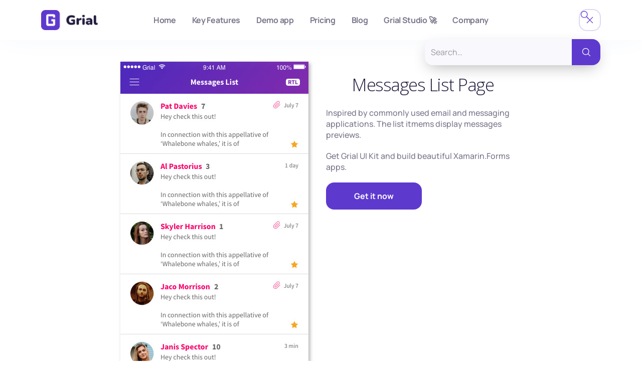

--- FILE ---
content_type: text/html
request_url: https://mauikit.com/screenshots/messages-list-page
body_size: 6009
content:
<!DOCTYPE html><!-- Last Published: Fri Nov 07 2025 19:20:23 GMT+0000 (Coordinated Universal Time) --><html data-wf-domain="mauikit.com" data-wf-page="63095e96bde8217be1619b6c" data-wf-site="628259769ced0c2d294f1126" data-wf-collection="63095e96bde821d851619ac2" data-wf-item-slug="messages-list-page"><head><meta charset="utf-8"/><title>Messages List Page - Grial UI Kit For Xamarin Forms</title><meta content="width=device-width, initial-scale=1" name="viewport"/><link href="https://cdn.prod.website-files.com/628259769ced0c2d294f1126/css/grialuikit.webflow.shared.0f42a2925.min.css" rel="stylesheet" type="text/css"/><link href="https://fonts.googleapis.com" rel="preconnect"/><link href="https://fonts.gstatic.com" rel="preconnect" crossorigin="anonymous"/><script src="https://ajax.googleapis.com/ajax/libs/webfont/1.6.26/webfont.js" type="text/javascript"></script><script type="text/javascript">WebFont.load({  google: {    families: ["Open Sans:300,300italic,400,400italic,600,600italic,700,700italic,800,800italic","Montserrat:100,100italic,200,200italic,300,300italic,400,400italic,500,500italic,600,600italic,700,700italic,800,800italic,900,900italic","PT Sans:400,400italic,700,700italic","Lato:100,100italic,300,300italic,400,400italic,700,700italic,900,900italic","DM Mono:regular","DM Mono:regular,500"]  }});</script><script type="text/javascript">!function(o,c){var n=c.documentElement,t=" w-mod-";n.className+=t+"js",("ontouchstart"in o||o.DocumentTouch&&c instanceof DocumentTouch)&&(n.className+=t+"touch")}(window,document);</script><link href="https://cdn.prod.website-files.com/628259769ced0c2d294f1126/628259769ced0c79514f1247_favicon.svg" rel="shortcut icon" type="image/x-icon"/><link href="https://cdn.prod.website-files.com/628259769ced0c2d294f1126/66f301e6df5ddb07c3b74b97_grialkit_web.png" rel="apple-touch-icon"/><link href="https://grialkit.com/screenshots/messages-list-page" rel="canonical"/><script async="" src="https://www.googletagmanager.com/gtag/js?id=G-G6JF4JNP19"></script><script type="text/javascript">window.dataLayer = window.dataLayer || [];function gtag(){dataLayer.push(arguments);}gtag('set', 'developer_id.dZGVlNj', true);gtag('js', new Date());gtag('config', 'G-G6JF4JNP19');</script><script type="text/javascript">!function(f,b,e,v,n,t,s){if(f.fbq)return;n=f.fbq=function(){n.callMethod?n.callMethod.apply(n,arguments):n.queue.push(arguments)};if(!f._fbq)f._fbq=n;n.push=n;n.loaded=!0;n.version='2.0';n.agent='plwebflow';n.queue=[];t=b.createElement(e);t.async=!0;t.src=v;s=b.getElementsByTagName(e)[0];s.parentNode.insertBefore(t,s)}(window,document,'script','https://connect.facebook.net/en_US/fbevents.js');fbq('init', '188940106456370');fbq('track', 'PageView');</script></head><body><div class="whats-new-wrapper w-dyn-list"><div role="list" class="w-dyn-items"><div role="listitem" class="w-dyn-item"><div class="whats-new__container w-condition-invisible"><a id="whats-new-button" href="/features" class="whats-new__button">See what&#x27;s new in Grial UI Kit 3</a></div></div></div></div><div class="main"><a href="#" data-w-id="cf055a48-994b-10bf-685a-8f95f3def601" class="top-button w-inline-block"></a><div data-collapse="medium" data-animation="default" data-duration="400" id="navbar" data-easing="ease" data-easing2="ease" role="banner" class="navbar w-nav"><div class="top__navbar"><div class="w-embed w-script"><div style="background-color: #ff4c8b; color: white; text-align: center; padding: 10px 0; font-family: Arial, sans-serif; font-size: 16px; position: relative;">
  <!-- Promo Content -->
  Promo ends in: 
  <span id="countdown-timer" style="font-weight: bold; font-size: 18px; color: white;">Loading...</span> - 
  👉 <span style="font-weight: bold;">Get 60% OFF now!</span> Use code 
  <span style="background: white; color: #ff4c8b; padding: 5px 10px; border-radius: 4px; font-weight: bold;">#TheEnd2024#</span> 👈
  <button id="copy-code" style="margin-left: 10px; background: white; color: #ff4c8b; padding: 5px 10px; border: none; border-radius: 4px; font-size: 14px; cursor: pointer; font-weight: bold;">
    Copy Code
  </button>
</div>

<script>
  // Countdown Timer
  const countdownDate = new Date("Jan 14, 2025 00:00:00").getTime();

  const interval = setInterval(() => {
    const now = new Date().getTime();
    const distance = countdownDate - now;

    const days = Math.floor(distance / (1000 * 60 * 60 * 24));
    const hours = Math.floor((distance % (1000 * 60 * 60 * 24)) / (1000 * 60 * 60));
    const minutes = Math.floor((distance % (1000 * 60)) / (1000 * 60));
    const seconds = Math.floor((distance % (1000 * 60)) / 1000);

    // Format with leading zeros
    const formatNumber = (num) => num.toString().padStart(2, '0');

    document.getElementById("countdown-timer").innerHTML = 
      `${formatNumber(days)}:${formatNumber(hours)}:${formatNumber(minutes)}:${formatNumber(seconds)}`;

    if (distance < 0) {
      clearInterval(interval);
      document.getElementById("countdown-timer").innerHTML = "EXPIRED";
    }
  }, 1000);

  // Copy Code Functionality
  const copyCodeButton = document.getElementById("copy-code");
  copyCodeButton.addEventListener("click", () => {
    navigator.clipboard.writeText("#TheEnd2024#").then(() => {
      alert("Promo code copied to clipboard!");
    });
  });
</script></div></div></div><div data-animation="default" data-collapse="medium" data-duration="400" data-easing="ease" data-easing2="ease" role="banner" class="nav-bar-grialweb-mobile w-nav"><div class="container-nav-bar-mobile w-container"><a href="#" class="brand-nav-bar-mobile w-nav-brand"><img src="https://cdn.prod.website-files.com/628259769ced0c2d294f1126/66e307f37077ba8363d8e0f2_Grial-Logo.png" loading="lazy" width="114" alt="Grial Kit" class="logo-nav-bar-2"/></a><nav role="navigation" class="nav-menu-grial-mobile w-nav-menu"><a href="/" class="nav-link-grial-2 mobile w-nav-link">Home</a><a href="/features" class="nav-link-grial-2 mobile w-nav-link">Key Features</a><a href="/download-demo-app" class="nav-link-grial-2 mobile w-nav-link">Demo app</a><a href="/download" class="nav-link-grial-2 mobile w-nav-link">Pricing</a><a href="/blog" class="nav-link-grial-2 mobile w-nav-link">Blog</a><a href="/user-interface-design-services-for-xamarin-forms" class="nav-link-grial-2 mobile only only-custom w-nav-link">Custom Design Services 🔥 </a><a href="/studio" class="nav-link-grial-2 mobile only w-nav-link">Grial Studio 🚀</a><div class="div-search_mobile"><form action="/search" class="search-form mobile w-form"><input class="search-input w-input" maxlength="256" name="query" placeholder="Search…" type="search" id="Search" required=""/><input type="submit" class="search-button w-button" value=""/></form></div><a href="https://admin.grialkit.com/secure/grial/front/signup" target="_blank" class="cta-nav-bar-mobile cta-login-mobile w-button">Sign up</a></nav><div class="menu-button--mobile w-nav-button"><div data-w-id="91483857-be5a-0b4a-788a-936471ef7682" class="bake057__nav-button-3"><div class="bake057__burger-line top"></div><div class="bake057__burger-line middle"></div><div class="bake057__burger-line bottom"></div></div><div class="icon-4-mobile w-icon-nav-menu"></div><div data-w-id="91483857-be5a-0b4a-788a-936471ef7687" class="bake057__nav-button-4 tablet"><div class="bake057__burger-line top tablet"></div><div class="bake057__burger-line middle tablet"></div><div class="bake057__burger-line bottom tablet"></div></div></div></div></div><div data-animation="default" data-collapse="medium" data-duration="400" data-easing="ease" data-easing2="ease" role="banner" class="nav-bar-grial w-nav"><div class="container-nav-bar w-container"><a href="/" class="brand-nav-bar w-nav-brand"><img src="https://cdn.prod.website-files.com/628259769ced0c2d294f1126/66e307f37077ba8363d8e0f2_Grial-Logo.png" loading="lazy" width="114" alt="Grial Kit" class="logo-nav-bar"/><img src="https://cdn.prod.website-files.com/628259769ced0c2d294f1126/6793ed8f8e46c51b15bb2a29_Grial.png" loading="lazy" alt="Grial UI Kit logo" class="image-260"/></a><nav role="navigation" class="nav-menu-grial w-nav-menu"><a href="/" class="nav-link-grial w-nav-link">Home</a><a href="/features" class="nav-link-grial w-nav-link">Key Features</a><a href="/download-demo-app" class="nav-link-grial w-nav-link">Demo app</a><a href="/download" class="nav-link-grial w-nav-link">Pricing</a><a href="/blog" class="nav-link-grial w-nav-link">Blog</a><a href="/studio" class="nav-link-grial only only-grial-studio w-nav-link">Grial Studio 🚀</a><a href="https://uxdivers.com/" target="_blank" class="nav-link-grial only only-grial-studio w-nav-link">Company</a><link rel="prerender" href="https://uxdivers.com/"/><a href="#" class="nav-link-grial only w-nav-link">🔥 Custom Design Services</a></nav><div class="ctas-nav-bar"><div class="search-form-wrapper"><div data-w-id="573bd398-45ea-fde7-9686-b5e4af35c52f" class="open-icon"><img alt="" src="https://cdn.prod.website-files.com/628259769ced0c2d294f1126/67a1017350b7376e59b8fd13_MagnifyingGlass.svg" class="search-icon"/></div><form action="/search" class="search-form w-form"><input class="search-input w-input" maxlength="256" name="query" placeholder="Search…" type="search" id="search" required=""/><input type="submit" class="search-button w-button" value=""/></form><div data-w-id="573bd398-45ea-fde7-9686-b5e4af35c534" class="close-icon"><img alt="" src="https://cdn.prod.website-files.com/628259769ced0c2d294f1126/67a108aeea191396b6eeef2a_X.svg" class="x-icon"/></div></div><a href="https://uxdivers.typeform.com/to/zZ2leF8N" target="_blank" class="nav-link-grial cta-nav-bar white-text w-nav-link"> Custom development  😎</a><link rel="prefetch" href="https://uxdivers.typeform.com/to/zZ2leF8N"/><div class="html-embed-12 hubspot_a_b w-embed w-script"><!--HubSpot Call-to-Action Code --><span style="display:none" class="hs-cta-wrapper" id="hs-cta-wrapper-b50b94ab-61c4-44f7-85ab-5d74454e5f96"><span class="hs-cta-node hs-cta-b50b94ab-61c4-44f7-85ab-5d74454e5f96" id="hs-cta-b50b94ab-61c4-44f7-85ab-5d74454e5f96"><!--[if lte IE 8]><div id="hs-cta-ie-element"></div><![endif]--><a href="https://cta-redirect.hubspot.com/cta/redirect/3432448/b50b94ab-61c4-44f7-85ab-5d74454e5f96" target="_blank" rel="noopener"><img class="hs-cta-img" id="hs-cta-img-b50b94ab-61c4-44f7-85ab-5d74454e5f96" style="border-width:0px;" src="https://no-cache.hubspot.com/cta/default/3432448/b50b94ab-61c4-44f7-85ab-5d74454e5f96.png"  alt="Sign Up"/></a></span><script charset="utf-8" src="https://js.hscta.net/cta/current.js"></script><script type="text/javascript"> hbspt.cta.load(3432448, 'b50b94ab-61c4-44f7-85ab-5d74454e5f96', {"useNewLoader":"true","region":"na1"}); </script></span><!-- end HubSpot Call-to-Action Code --></div><a href="https://admin.grialkit.com/secure/grial/front/signin" class="cta-nav-bar cta-get-started w-button">Get Started</a></div><div class="menu-button-2 w-nav-button"><div class="icon-3 w-icon-nav-menu"></div><div data-w-id="dad16eb9-94eb-5f17-c234-f6e3fa321f0b" class="bake057__nav-button-2"><div class="bake057__burger-line top"></div><div class="bake057__burger-line middle"></div><div class="bake057__burger-line bottom"></div></div></div></div></div><div class="screenshot-detail"><div class="wrapper"><div class="w-row"><div class="column-6 w-col w-col-2 w-col-stack"></div><div class="column-5 w-col w-col-4 w-col-stack"><img loading="lazy" style="-webkit-transform:translate3d(0, 0, 0) scale3d(1, 1, 1) rotateX(0) rotateY(0) rotateZ(0) skew(0, 0);-moz-transform:translate3d(0, 0, 0) scale3d(1, 1, 1) rotateX(0) rotateY(0) rotateZ(0) skew(0, 0);-ms-transform:translate3d(0, 0, 0) scale3d(1, 1, 1) rotateX(0) rotateY(0) rotateZ(0) skew(0, 0);transform:translate3d(0, 0, 0) scale3d(1, 1, 1) rotateX(0) rotateY(0) rotateZ(0) skew(0, 0);transform-style:preserve-3d" data-w-id="7710b2e7-79b1-ec6a-7135-4cebd411f0c4" src="https://cdn.prod.website-files.com/628259769ced0c1b7b4f1151/628259769ced0c54664f1428_Messages-MessagesList.jpg" alt="Messages List Page Xamarin.Forms XAML" class="screenshot-detail__img"/><div class="w-embed"><style>
.screenshot-detail__img {
	box-shadow: 3px 3px 7px rgba(0,0,0,0.3);
}
</style></div></div><div class="w-col w-col-4 w-col-stack"><h1 class="screenshot-detail__title">Messages List Page</h1><div class="w-richtext"><p>Inspired by commonly used email and messaging applications. The list itmems display messages previews.</p><p>Get Grial UI Kit and build beautiful Xamarin.Forms apps.</p></div><a href="/download" class="cta__button small-button">Get it now</a></div><div class="column-7 w-col w-col-2 w-col-stack"></div></div></div></div><div class="div-block-2 footer__desktop"><div class="columns-11 w-row"><div class="footer__column footer__column-first w-col w-col-3 w-col-stack"><img src="https://cdn.prod.website-files.com/628259769ced0c2d294f1126/62977980c680e7baeb2ba20f_Imago.svg" loading="lazy" alt="Grial Kit logo" class="footer_partner grial-logo"/><img src="https://cdn.prod.website-files.com/628259769ced0c2d294f1126/629779e80c2888d1d36e12d8_VisualStudio-Techincal-Partner.svg" loading="lazy" alt="" width="180" class="footer_partner"/><img src="https://cdn.prod.website-files.com/628259769ced0c2d294f1126/62977a182c8a1b5bd64e5b64_Xamarin-Technical-Partner.svg" loading="lazy" alt="Xamarin Technical Partner" width="180" class="footer_partner xamarin-partner"/></div><div class="footer__column w-col w-col-7 w-col-stack"><div class="w-row"><div class="footer__column w-col w-col-4"><h4 class="footer__title">Inside Grial</h4><ul role="list" class="footer_list"><li class="footer__list-item"><a href="/contact-us" class="footer__link">Contact us</a></li><li class="footer__list-item"><a href="https://github.com/UXDivers/Grial-UI-Kit-Support/issues" target="_blank" class="footer__link">Contact Support</a></li><li class="footer__list-item"><a href="/blog" class="footer__link">Blog Grial UI Kit</a></li><li class="footer__list-item"><a href="https://uxdivers.com/" rel="nofollow" target="_blank" class="footer__link">About UXDivers</a></li></ul></div><div class="footer__column w-col w-col-4"><h4 class="footer__title">Resources</h4><ul role="list" class="footer_list"><li class="footer__list-item"><a href="https://docs.grialkit.com/" target="_blank" class="footer__link">Documentation</a></li><li class="footer__list-item"><a href="/download-demo-app" class="footer__link">Demo App</a></li><li class="footer__list-item"><a href="/grial-ui-kit-faq" class="footer__link">FAQ’s</a></li><li class="footer__list-item"><a href="/user-interface-design-services-for-xamarin-forms" class="footer__link">Custom UI Design 🔥 </a></li><li class="footer__list-item"><a href="/xamarin-to-net-maui" class="footer__link">Xamarin to .NET MAUI</a></li></ul></div><div class="footer__column w-col w-col-4"><h4 class="footer__title">More</h4><ul role="list" class="footer_list"><li class="footer__list-item"><a href="/download" class="footer__link">Pricing</a></li><li class="footer__list-item"><a href="/dotnet-maui-ui-templates-components" class="footer__link">.NET MAUI Templates</a></li><li class="footer__list-item"><a href="/net-maui-controls" class="footer__link">.NET MAUI Controls</a></li><li class="footer__list-item"><a href="/terms-and-conditions" class="footer__link">Terms of Service</a></li><li class="footer__list-item"><a href="/privacy-policy" class="footer__link">Privacy Policy</a></li></ul></div></div></div><div class="footer__column footer__column-last column-40 w-col w-col-2 w-col-stack"><div class="div-block-98"><h4 class="footer__title">Get it on</h4></div><a rel="nofollow" href="https://apps.apple.com/app/grial-uikit/id1099501310" class="link-block-7 w-inline-block"><img src="https://cdn.prod.website-files.com/628259769ced0c2d294f1126/6294e141851b30279ba3cad1_App%20Store.svg" loading="lazy" width="200" alt="Download Grial UI Kit from the App Store"/></a><a rel="nofollow" href="https://play.google.com/store/apps/details?id=uxdivers.grial" class="w-inline-block"><img src="https://cdn.prod.website-files.com/628259769ced0c2d294f1126/6294e157fe850eae8b68218c_Google%20Play.svg" loading="lazy" width="200" alt="Download Grial UI Kit from the Google Play"/></a></div></div></div></div><script src="https://d3e54v103j8qbb.cloudfront.net/js/jquery-3.5.1.min.dc5e7f18c8.js?site=628259769ced0c2d294f1126" type="text/javascript" integrity="sha256-9/aliU8dGd2tb6OSsuzixeV4y/faTqgFtohetphbbj0=" crossorigin="anonymous"></script><script src="https://cdn.prod.website-files.com/628259769ced0c2d294f1126/js/webflow.schunk.36b8fb49256177c8.js" type="text/javascript"></script><script src="https://cdn.prod.website-files.com/628259769ced0c2d294f1126/js/webflow.schunk.2fe89d63de7fdc12.js" type="text/javascript"></script><script src="https://cdn.prod.website-files.com/628259769ced0c2d294f1126/js/webflow.0eb4c828.a121dcd446e66559.js" type="text/javascript"></script><script type="text/javascript">
  if (window.location.hostname.toLowerCase() == "grialkit.com") {
	  window.$crisp=[];window.CRISP_WEBSITE_ID="99fc125b-f0fb-4271-aca0-a80a1cfb8951";(function(){d=document;s=d.createElement("script");s.src="https://client.crisp.chat/l.js";s.async=1;d.getElementsByTagName("head")[0].appendChild(s);})();
  }
</script>

<!-- Start of HubSpot Embed Code -->
<script type="text/javascript" id="hs-script-loader" async defer src="//js.hs-scripts.com/3432448.js"></script>
<!-- End of HubSpot Embed Code --><style>
  @media (min-width:992px){
    .navbar-sticky .brand .white-logo{
      display:none;
    }
    .navbar-sticky .nav-menu{
      height:100%;
    }
    .navbar-sticky .brand .logo{
      display:block;
      opacity:1;
    }
    .navbar-sticky .nav__link:not(.custom-design-services){
      color:#8a959e;
    }
    .navbar-sticky .nav__link:not(.custom-design-services):hover{
      color:#da1260;
    }
    .navbar-sticky .nav__link.w--current{
      color:#da1260;
    }
  }
  
	

</style>

<!--Nav animation -->
<script>
	const navElement = document.getElementById("navbar");
  const navElementWrapper = document.getElementById("navbar-wrapper");
  
  const navAnimation = {
  	element:navElement,
    wrapper:navElementWrapper,
    sticky:false
  }
  
  const setStickyMenu = () =>{
    const elementRect = navAnimation.wrapper.getBoundingClientRect();
    const position = elementRect.top
    const windowPosition = window.scrollY
    
      if (windowPosition <= 0) {
                navAnimation.sticky = false;
                navAnimation.element.classList.remove("navbar-sticky")
            }else{
            		navAnimation.sticky = true;
                navAnimation.element.classList.add("navbar-sticky")
            }
  }
  
  if (navElementWrapper) {
    document.addEventListener("scroll",setStickyMenu,{
          passive: true
        }
    )
  }
  
</script></body></html>

--- FILE ---
content_type: text/css
request_url: https://cdn.prod.website-files.com/628259769ced0c2d294f1126/css/grialuikit.webflow.shared.0f42a2925.min.css
body_size: 46752
content:
html{-webkit-text-size-adjust:100%;-ms-text-size-adjust:100%;font-family:sans-serif}body{margin:0}article,aside,details,figcaption,figure,footer,header,hgroup,main,menu,nav,section,summary{display:block}audio,canvas,progress,video{vertical-align:baseline;display:inline-block}audio:not([controls]){height:0;display:none}[hidden],template{display:none}a{background-color:#0000}a:active,a:hover{outline:0}abbr[title]{border-bottom:1px dotted}b,strong{font-weight:700}dfn{font-style:italic}h1{margin:.67em 0;font-size:2em}mark{color:#000;background:#ff0}small{font-size:80%}sub,sup{vertical-align:baseline;font-size:75%;line-height:0;position:relative}sup{top:-.5em}sub{bottom:-.25em}img{border:0}svg:not(:root){overflow:hidden}hr{box-sizing:content-box;height:0}pre{overflow:auto}code,kbd,pre,samp{font-family:monospace;font-size:1em}button,input,optgroup,select,textarea{color:inherit;font:inherit;margin:0}button{overflow:visible}button,select{text-transform:none}button,html input[type=button],input[type=reset]{-webkit-appearance:button;cursor:pointer}button[disabled],html input[disabled]{cursor:default}button::-moz-focus-inner,input::-moz-focus-inner{border:0;padding:0}input{line-height:normal}input[type=checkbox],input[type=radio]{box-sizing:border-box;padding:0}input[type=number]::-webkit-inner-spin-button,input[type=number]::-webkit-outer-spin-button{height:auto}input[type=search]{-webkit-appearance:none}input[type=search]::-webkit-search-cancel-button,input[type=search]::-webkit-search-decoration{-webkit-appearance:none}legend{border:0;padding:0}textarea{overflow:auto}optgroup{font-weight:700}table{border-collapse:collapse;border-spacing:0}td,th{padding:0}@font-face{font-family:webflow-icons;src:url([data-uri])format("truetype");font-weight:400;font-style:normal}[class^=w-icon-],[class*=\ w-icon-]{speak:none;font-variant:normal;text-transform:none;-webkit-font-smoothing:antialiased;-moz-osx-font-smoothing:grayscale;font-style:normal;font-weight:400;line-height:1;font-family:webflow-icons!important}.w-icon-slider-right:before{content:""}.w-icon-slider-left:before{content:""}.w-icon-nav-menu:before{content:""}.w-icon-arrow-down:before,.w-icon-dropdown-toggle:before{content:""}.w-icon-file-upload-remove:before{content:""}.w-icon-file-upload-icon:before{content:""}*{box-sizing:border-box}html{height:100%}body{color:#333;background-color:#fff;min-height:100%;margin:0;font-family:Arial,sans-serif;font-size:14px;line-height:20px}img{vertical-align:middle;max-width:100%;display:inline-block}html.w-mod-touch *{background-attachment:scroll!important}.w-block{display:block}.w-inline-block{max-width:100%;display:inline-block}.w-clearfix:before,.w-clearfix:after{content:" ";grid-area:1/1/2/2;display:table}.w-clearfix:after{clear:both}.w-hidden{display:none}.w-button{color:#fff;line-height:inherit;cursor:pointer;background-color:#3898ec;border:0;border-radius:0;padding:9px 15px;text-decoration:none;display:inline-block}input.w-button{-webkit-appearance:button}html[data-w-dynpage] [data-w-cloak]{color:#0000!important}.w-code-block{margin:unset}pre.w-code-block code{all:inherit}.w-optimization{display:contents}.w-webflow-badge,.w-webflow-badge>img{box-sizing:unset;width:unset;height:unset;max-height:unset;max-width:unset;min-height:unset;min-width:unset;margin:unset;padding:unset;float:unset;clear:unset;border:unset;border-radius:unset;background:unset;background-image:unset;background-position:unset;background-size:unset;background-repeat:unset;background-origin:unset;background-clip:unset;background-attachment:unset;background-color:unset;box-shadow:unset;transform:unset;direction:unset;font-family:unset;font-weight:unset;color:unset;font-size:unset;line-height:unset;font-style:unset;font-variant:unset;text-align:unset;letter-spacing:unset;-webkit-text-decoration:unset;text-decoration:unset;text-indent:unset;text-transform:unset;list-style-type:unset;text-shadow:unset;vertical-align:unset;cursor:unset;white-space:unset;word-break:unset;word-spacing:unset;word-wrap:unset;transition:unset}.w-webflow-badge{white-space:nowrap;cursor:pointer;box-shadow:0 0 0 1px #0000001a,0 1px 3px #0000001a;visibility:visible!important;opacity:1!important;z-index:2147483647!important;color:#aaadb0!important;overflow:unset!important;background-color:#fff!important;border-radius:3px!important;width:auto!important;height:auto!important;margin:0!important;padding:6px!important;font-size:12px!important;line-height:14px!important;text-decoration:none!important;display:inline-block!important;position:fixed!important;inset:auto 12px 12px auto!important;transform:none!important}.w-webflow-badge>img{position:unset;visibility:unset!important;opacity:1!important;vertical-align:middle!important;display:inline-block!important}h1,h2,h3,h4,h5,h6{margin-bottom:10px;font-weight:700}h1{margin-top:20px;font-size:38px;line-height:44px}h2{margin-top:20px;font-size:32px;line-height:36px}h3{margin-top:20px;font-size:24px;line-height:30px}h4{margin-top:10px;font-size:18px;line-height:24px}h5{margin-top:10px;font-size:14px;line-height:20px}h6{margin-top:10px;font-size:12px;line-height:18px}p{margin-top:0;margin-bottom:10px}blockquote{border-left:5px solid #e2e2e2;margin:0 0 10px;padding:10px 20px;font-size:18px;line-height:22px}figure{margin:0 0 10px}figcaption{text-align:center;margin-top:5px}ul,ol{margin-top:0;margin-bottom:10px;padding-left:40px}.w-list-unstyled{padding-left:0;list-style:none}.w-embed:before,.w-embed:after{content:" ";grid-area:1/1/2/2;display:table}.w-embed:after{clear:both}.w-video{width:100%;padding:0;position:relative}.w-video iframe,.w-video object,.w-video embed{border:none;width:100%;height:100%;position:absolute;top:0;left:0}fieldset{border:0;margin:0;padding:0}button,[type=button],[type=reset]{cursor:pointer;-webkit-appearance:button;border:0}.w-form{margin:0 0 15px}.w-form-done{text-align:center;background-color:#ddd;padding:20px;display:none}.w-form-fail{background-color:#ffdede;margin-top:10px;padding:10px;display:none}label{margin-bottom:5px;font-weight:700;display:block}.w-input,.w-select{color:#333;vertical-align:middle;background-color:#fff;border:1px solid #ccc;width:100%;height:38px;margin-bottom:10px;padding:8px 12px;font-size:14px;line-height:1.42857;display:block}.w-input::placeholder,.w-select::placeholder{color:#999}.w-input:focus,.w-select:focus{border-color:#3898ec;outline:0}.w-input[disabled],.w-select[disabled],.w-input[readonly],.w-select[readonly],fieldset[disabled] .w-input,fieldset[disabled] .w-select{cursor:not-allowed}.w-input[disabled]:not(.w-input-disabled),.w-select[disabled]:not(.w-input-disabled),.w-input[readonly],.w-select[readonly],fieldset[disabled]:not(.w-input-disabled) .w-input,fieldset[disabled]:not(.w-input-disabled) .w-select{background-color:#eee}textarea.w-input,textarea.w-select{height:auto}.w-select{background-color:#f3f3f3}.w-select[multiple]{height:auto}.w-form-label{cursor:pointer;margin-bottom:0;font-weight:400;display:inline-block}.w-radio{margin-bottom:5px;padding-left:20px;display:block}.w-radio:before,.w-radio:after{content:" ";grid-area:1/1/2/2;display:table}.w-radio:after{clear:both}.w-radio-input{float:left;margin:3px 0 0 -20px;line-height:normal}.w-file-upload{margin-bottom:10px;display:block}.w-file-upload-input{opacity:0;z-index:-100;width:.1px;height:.1px;position:absolute;overflow:hidden}.w-file-upload-default,.w-file-upload-uploading,.w-file-upload-success{color:#333;display:inline-block}.w-file-upload-error{margin-top:10px;display:block}.w-file-upload-default.w-hidden,.w-file-upload-uploading.w-hidden,.w-file-upload-error.w-hidden,.w-file-upload-success.w-hidden{display:none}.w-file-upload-uploading-btn{cursor:pointer;background-color:#fafafa;border:1px solid #ccc;margin:0;padding:8px 12px;font-size:14px;font-weight:400;display:flex}.w-file-upload-file{background-color:#fafafa;border:1px solid #ccc;flex-grow:1;justify-content:space-between;margin:0;padding:8px 9px 8px 11px;display:flex}.w-file-upload-file-name{font-size:14px;font-weight:400;display:block}.w-file-remove-link{cursor:pointer;width:auto;height:auto;margin-top:3px;margin-left:10px;padding:3px;display:block}.w-icon-file-upload-remove{margin:auto;font-size:10px}.w-file-upload-error-msg{color:#ea384c;padding:2px 0;display:inline-block}.w-file-upload-info{padding:0 12px;line-height:38px;display:inline-block}.w-file-upload-label{cursor:pointer;background-color:#fafafa;border:1px solid #ccc;margin:0;padding:8px 12px;font-size:14px;font-weight:400;display:inline-block}.w-icon-file-upload-icon,.w-icon-file-upload-uploading{width:20px;margin-right:8px;display:inline-block}.w-icon-file-upload-uploading{height:20px}.w-container{max-width:940px;margin-left:auto;margin-right:auto}.w-container:before,.w-container:after{content:" ";grid-area:1/1/2/2;display:table}.w-container:after{clear:both}.w-container .w-row{margin-left:-10px;margin-right:-10px}.w-row:before,.w-row:after{content:" ";grid-area:1/1/2/2;display:table}.w-row:after{clear:both}.w-row .w-row{margin-left:0;margin-right:0}.w-col{float:left;width:100%;min-height:1px;padding-left:10px;padding-right:10px;position:relative}.w-col .w-col{padding-left:0;padding-right:0}.w-col-1{width:8.33333%}.w-col-2{width:16.6667%}.w-col-3{width:25%}.w-col-4{width:33.3333%}.w-col-5{width:41.6667%}.w-col-6{width:50%}.w-col-7{width:58.3333%}.w-col-8{width:66.6667%}.w-col-9{width:75%}.w-col-10{width:83.3333%}.w-col-11{width:91.6667%}.w-col-12{width:100%}.w-hidden-main{display:none!important}@media screen and (max-width:991px){.w-container{max-width:728px}.w-hidden-main{display:inherit!important}.w-hidden-medium{display:none!important}.w-col-medium-1{width:8.33333%}.w-col-medium-2{width:16.6667%}.w-col-medium-3{width:25%}.w-col-medium-4{width:33.3333%}.w-col-medium-5{width:41.6667%}.w-col-medium-6{width:50%}.w-col-medium-7{width:58.3333%}.w-col-medium-8{width:66.6667%}.w-col-medium-9{width:75%}.w-col-medium-10{width:83.3333%}.w-col-medium-11{width:91.6667%}.w-col-medium-12{width:100%}.w-col-stack{width:100%;left:auto;right:auto}}@media screen and (max-width:767px){.w-hidden-main,.w-hidden-medium{display:inherit!important}.w-hidden-small{display:none!important}.w-row,.w-container .w-row{margin-left:0;margin-right:0}.w-col{width:100%;left:auto;right:auto}.w-col-small-1{width:8.33333%}.w-col-small-2{width:16.6667%}.w-col-small-3{width:25%}.w-col-small-4{width:33.3333%}.w-col-small-5{width:41.6667%}.w-col-small-6{width:50%}.w-col-small-7{width:58.3333%}.w-col-small-8{width:66.6667%}.w-col-small-9{width:75%}.w-col-small-10{width:83.3333%}.w-col-small-11{width:91.6667%}.w-col-small-12{width:100%}}@media screen and (max-width:479px){.w-container{max-width:none}.w-hidden-main,.w-hidden-medium,.w-hidden-small{display:inherit!important}.w-hidden-tiny{display:none!important}.w-col{width:100%}.w-col-tiny-1{width:8.33333%}.w-col-tiny-2{width:16.6667%}.w-col-tiny-3{width:25%}.w-col-tiny-4{width:33.3333%}.w-col-tiny-5{width:41.6667%}.w-col-tiny-6{width:50%}.w-col-tiny-7{width:58.3333%}.w-col-tiny-8{width:66.6667%}.w-col-tiny-9{width:75%}.w-col-tiny-10{width:83.3333%}.w-col-tiny-11{width:91.6667%}.w-col-tiny-12{width:100%}}.w-widget{position:relative}.w-widget-map{width:100%;height:400px}.w-widget-map label{width:auto;display:inline}.w-widget-map img{max-width:inherit}.w-widget-map .gm-style-iw{text-align:center}.w-widget-map .gm-style-iw>button{display:none!important}.w-widget-twitter{overflow:hidden}.w-widget-twitter-count-shim{vertical-align:top;text-align:center;background:#fff;border:1px solid #758696;border-radius:3px;width:28px;height:20px;display:inline-block;position:relative}.w-widget-twitter-count-shim *{pointer-events:none;-webkit-user-select:none;user-select:none}.w-widget-twitter-count-shim .w-widget-twitter-count-inner{text-align:center;color:#999;font-family:serif;font-size:15px;line-height:12px;position:relative}.w-widget-twitter-count-shim .w-widget-twitter-count-clear{display:block;position:relative}.w-widget-twitter-count-shim.w--large{width:36px;height:28px}.w-widget-twitter-count-shim.w--large .w-widget-twitter-count-inner{font-size:18px;line-height:18px}.w-widget-twitter-count-shim:not(.w--vertical){margin-left:5px;margin-right:8px}.w-widget-twitter-count-shim:not(.w--vertical).w--large{margin-left:6px}.w-widget-twitter-count-shim:not(.w--vertical):before,.w-widget-twitter-count-shim:not(.w--vertical):after{content:" ";pointer-events:none;border:solid #0000;width:0;height:0;position:absolute;top:50%;left:0}.w-widget-twitter-count-shim:not(.w--vertical):before{border-width:4px;border-color:#75869600 #5d6c7b #75869600 #75869600;margin-top:-4px;margin-left:-9px}.w-widget-twitter-count-shim:not(.w--vertical).w--large:before{border-width:5px;margin-top:-5px;margin-left:-10px}.w-widget-twitter-count-shim:not(.w--vertical):after{border-width:4px;border-color:#fff0 #fff #fff0 #fff0;margin-top:-4px;margin-left:-8px}.w-widget-twitter-count-shim:not(.w--vertical).w--large:after{border-width:5px;margin-top:-5px;margin-left:-9px}.w-widget-twitter-count-shim.w--vertical{width:61px;height:33px;margin-bottom:8px}.w-widget-twitter-count-shim.w--vertical:before,.w-widget-twitter-count-shim.w--vertical:after{content:" ";pointer-events:none;border:solid #0000;width:0;height:0;position:absolute;top:100%;left:50%}.w-widget-twitter-count-shim.w--vertical:before{border-width:5px;border-color:#5d6c7b #75869600 #75869600;margin-left:-5px}.w-widget-twitter-count-shim.w--vertical:after{border-width:4px;border-color:#fff #fff0 #fff0;margin-left:-4px}.w-widget-twitter-count-shim.w--vertical .w-widget-twitter-count-inner{font-size:18px;line-height:22px}.w-widget-twitter-count-shim.w--vertical.w--large{width:76px}.w-background-video{color:#fff;height:500px;position:relative;overflow:hidden}.w-background-video>video{object-fit:cover;z-index:-100;background-position:50%;background-size:cover;width:100%;height:100%;margin:auto;position:absolute;inset:-100%}.w-background-video>video::-webkit-media-controls-start-playback-button{-webkit-appearance:none;display:none!important}.w-background-video--control{background-color:#0000;padding:0;position:absolute;bottom:1em;right:1em}.w-background-video--control>[hidden]{display:none!important}.w-slider{text-align:center;clear:both;-webkit-tap-highlight-color:#0000;tap-highlight-color:#0000;background:#ddd;height:300px;position:relative}.w-slider-mask{z-index:1;white-space:nowrap;height:100%;display:block;position:relative;left:0;right:0;overflow:hidden}.w-slide{vertical-align:top;white-space:normal;text-align:left;width:100%;height:100%;display:inline-block;position:relative}.w-slider-nav{z-index:2;text-align:center;-webkit-tap-highlight-color:#0000;tap-highlight-color:#0000;height:40px;margin:auto;padding-top:10px;position:absolute;inset:auto 0 0}.w-slider-nav.w-round>div{border-radius:100%}.w-slider-nav.w-num>div{font-size:inherit;line-height:inherit;width:auto;height:auto;padding:.2em .5em}.w-slider-nav.w-shadow>div{box-shadow:0 0 3px #3336}.w-slider-nav-invert{color:#fff}.w-slider-nav-invert>div{background-color:#2226}.w-slider-nav-invert>div.w-active{background-color:#222}.w-slider-dot{cursor:pointer;background-color:#fff6;width:1em;height:1em;margin:0 3px .5em;transition:background-color .1s,color .1s;display:inline-block;position:relative}.w-slider-dot.w-active{background-color:#fff}.w-slider-dot:focus{outline:none;box-shadow:0 0 0 2px #fff}.w-slider-dot:focus.w-active{box-shadow:none}.w-slider-arrow-left,.w-slider-arrow-right{cursor:pointer;color:#fff;-webkit-tap-highlight-color:#0000;tap-highlight-color:#0000;-webkit-user-select:none;user-select:none;width:80px;margin:auto;font-size:40px;position:absolute;inset:0;overflow:hidden}.w-slider-arrow-left [class^=w-icon-],.w-slider-arrow-right [class^=w-icon-],.w-slider-arrow-left [class*=\ w-icon-],.w-slider-arrow-right [class*=\ w-icon-]{position:absolute}.w-slider-arrow-left:focus,.w-slider-arrow-right:focus{outline:0}.w-slider-arrow-left{z-index:3;right:auto}.w-slider-arrow-right{z-index:4;left:auto}.w-icon-slider-left,.w-icon-slider-right{width:1em;height:1em;margin:auto;inset:0}.w-slider-aria-label{clip:rect(0 0 0 0);border:0;width:1px;height:1px;margin:-1px;padding:0;position:absolute;overflow:hidden}.w-slider-force-show{display:block!important}.w-dropdown{text-align:left;z-index:900;margin-left:auto;margin-right:auto;display:inline-block;position:relative}.w-dropdown-btn,.w-dropdown-toggle,.w-dropdown-link{vertical-align:top;color:#222;text-align:left;white-space:nowrap;margin-left:auto;margin-right:auto;padding:20px;text-decoration:none;position:relative}.w-dropdown-toggle{-webkit-user-select:none;user-select:none;cursor:pointer;padding-right:40px;display:inline-block}.w-dropdown-toggle:focus{outline:0}.w-icon-dropdown-toggle{width:1em;height:1em;margin:auto 20px auto auto;position:absolute;top:0;bottom:0;right:0}.w-dropdown-list{background:#ddd;min-width:100%;display:none;position:absolute}.w-dropdown-list.w--open{display:block}.w-dropdown-link{color:#222;padding:10px 20px;display:block}.w-dropdown-link.w--current{color:#0082f3}.w-dropdown-link:focus{outline:0}@media screen and (max-width:767px){.w-nav-brand{padding-left:10px}}.w-lightbox-backdrop{cursor:auto;letter-spacing:normal;text-indent:0;text-shadow:none;text-transform:none;visibility:visible;white-space:normal;word-break:normal;word-spacing:normal;word-wrap:normal;color:#fff;text-align:center;z-index:2000;opacity:0;-webkit-user-select:none;-moz-user-select:none;-webkit-tap-highlight-color:transparent;background:#000000e6;outline:0;font-family:Helvetica Neue,Helvetica,Ubuntu,Segoe UI,Verdana,sans-serif;font-size:17px;font-style:normal;font-weight:300;line-height:1.2;list-style:disc;position:fixed;inset:0;-webkit-transform:translate(0)}.w-lightbox-backdrop,.w-lightbox-container{-webkit-overflow-scrolling:touch;height:100%;overflow:auto}.w-lightbox-content{height:100vh;position:relative;overflow:hidden}.w-lightbox-view{opacity:0;width:100vw;height:100vh;position:absolute}.w-lightbox-view:before{content:"";height:100vh}.w-lightbox-group,.w-lightbox-group .w-lightbox-view,.w-lightbox-group .w-lightbox-view:before{height:86vh}.w-lightbox-frame,.w-lightbox-view:before{vertical-align:middle;display:inline-block}.w-lightbox-figure{margin:0;position:relative}.w-lightbox-group .w-lightbox-figure{cursor:pointer}.w-lightbox-img{width:auto;max-width:none;height:auto}.w-lightbox-image{float:none;max-width:100vw;max-height:100vh;display:block}.w-lightbox-group .w-lightbox-image{max-height:86vh}.w-lightbox-caption{text-align:left;text-overflow:ellipsis;white-space:nowrap;background:#0006;padding:.5em 1em;position:absolute;bottom:0;left:0;right:0;overflow:hidden}.w-lightbox-embed{width:100%;height:100%;position:absolute;inset:0}.w-lightbox-control{cursor:pointer;background-position:50%;background-repeat:no-repeat;background-size:24px;width:4em;transition:all .3s;position:absolute;top:0}.w-lightbox-left{background-image:url([data-uri]);display:none;bottom:0;left:0}.w-lightbox-right{background-image:url([data-uri]);display:none;bottom:0;right:0}.w-lightbox-close{background-image:url([data-uri]);background-size:18px;height:2.6em;right:0}.w-lightbox-strip{white-space:nowrap;padding:0 1vh;line-height:0;position:absolute;bottom:0;left:0;right:0;overflow:auto hidden}.w-lightbox-item{box-sizing:content-box;cursor:pointer;width:10vh;padding:2vh 1vh;display:inline-block;-webkit-transform:translate(0,0)}.w-lightbox-active{opacity:.3}.w-lightbox-thumbnail{background:#222;height:10vh;position:relative;overflow:hidden}.w-lightbox-thumbnail-image{position:absolute;top:0;left:0}.w-lightbox-thumbnail .w-lightbox-tall{width:100%;top:50%;transform:translateY(-50%)}.w-lightbox-thumbnail .w-lightbox-wide{height:100%;left:50%;transform:translate(-50%)}.w-lightbox-spinner{box-sizing:border-box;border:5px solid #0006;border-radius:50%;width:40px;height:40px;margin-top:-20px;margin-left:-20px;animation:.8s linear infinite spin;position:absolute;top:50%;left:50%}.w-lightbox-spinner:after{content:"";border:3px solid #0000;border-bottom-color:#fff;border-radius:50%;position:absolute;inset:-4px}.w-lightbox-hide{display:none}.w-lightbox-noscroll{overflow:hidden}@media (min-width:768px){.w-lightbox-content{height:96vh;margin-top:2vh}.w-lightbox-view,.w-lightbox-view:before{height:96vh}.w-lightbox-group,.w-lightbox-group .w-lightbox-view,.w-lightbox-group .w-lightbox-view:before{height:84vh}.w-lightbox-image{max-width:96vw;max-height:96vh}.w-lightbox-group .w-lightbox-image{max-width:82.3vw;max-height:84vh}.w-lightbox-left,.w-lightbox-right{opacity:.5;display:block}.w-lightbox-close{opacity:.8}.w-lightbox-control:hover{opacity:1}}.w-lightbox-inactive,.w-lightbox-inactive:hover{opacity:0}.w-richtext:before,.w-richtext:after{content:" ";grid-area:1/1/2/2;display:table}.w-richtext:after{clear:both}.w-richtext[contenteditable=true]:before,.w-richtext[contenteditable=true]:after{white-space:initial}.w-richtext ol,.w-richtext ul{overflow:hidden}.w-richtext .w-richtext-figure-selected.w-richtext-figure-type-video div:after,.w-richtext .w-richtext-figure-selected[data-rt-type=video] div:after,.w-richtext .w-richtext-figure-selected.w-richtext-figure-type-image div,.w-richtext .w-richtext-figure-selected[data-rt-type=image] div{outline:2px solid #2895f7}.w-richtext figure.w-richtext-figure-type-video>div:after,.w-richtext figure[data-rt-type=video]>div:after{content:"";display:none;position:absolute;inset:0}.w-richtext figure{max-width:60%;position:relative}.w-richtext figure>div:before{cursor:default!important}.w-richtext figure img{width:100%}.w-richtext figure figcaption.w-richtext-figcaption-placeholder{opacity:.6}.w-richtext figure div{color:#0000;font-size:0}.w-richtext figure.w-richtext-figure-type-image,.w-richtext figure[data-rt-type=image]{display:table}.w-richtext figure.w-richtext-figure-type-image>div,.w-richtext figure[data-rt-type=image]>div{display:inline-block}.w-richtext figure.w-richtext-figure-type-image>figcaption,.w-richtext figure[data-rt-type=image]>figcaption{caption-side:bottom;display:table-caption}.w-richtext figure.w-richtext-figure-type-video,.w-richtext figure[data-rt-type=video]{width:60%;height:0}.w-richtext figure.w-richtext-figure-type-video iframe,.w-richtext figure[data-rt-type=video] iframe{width:100%;height:100%;position:absolute;top:0;left:0}.w-richtext figure.w-richtext-figure-type-video>div,.w-richtext figure[data-rt-type=video]>div{width:100%}.w-richtext figure.w-richtext-align-center{clear:both;margin-left:auto;margin-right:auto}.w-richtext figure.w-richtext-align-center.w-richtext-figure-type-image>div,.w-richtext figure.w-richtext-align-center[data-rt-type=image]>div{max-width:100%}.w-richtext figure.w-richtext-align-normal{clear:both}.w-richtext figure.w-richtext-align-fullwidth{text-align:center;clear:both;width:100%;max-width:100%;margin-left:auto;margin-right:auto;display:block}.w-richtext figure.w-richtext-align-fullwidth>div{padding-bottom:inherit;display:inline-block}.w-richtext figure.w-richtext-align-fullwidth>figcaption{display:block}.w-richtext figure.w-richtext-align-floatleft{float:left;clear:none;margin-right:15px}.w-richtext figure.w-richtext-align-floatright{float:right;clear:none;margin-left:15px}.w-nav{z-index:1000;background:#ddd;position:relative}.w-nav:before,.w-nav:after{content:" ";grid-area:1/1/2/2;display:table}.w-nav:after{clear:both}.w-nav-brand{float:left;color:#333;text-decoration:none;position:relative}.w-nav-link{vertical-align:top;color:#222;text-align:left;margin-left:auto;margin-right:auto;padding:20px;text-decoration:none;display:inline-block;position:relative}.w-nav-link.w--current{color:#0082f3}.w-nav-menu{float:right;position:relative}[data-nav-menu-open]{text-align:center;background:#c8c8c8;min-width:200px;position:absolute;top:100%;left:0;right:0;overflow:visible;display:block!important}.w--nav-link-open{display:block;position:relative}.w-nav-overlay{width:100%;display:none;position:absolute;top:100%;left:0;right:0;overflow:hidden}.w-nav-overlay [data-nav-menu-open]{top:0}.w-nav[data-animation=over-left] .w-nav-overlay{width:auto}.w-nav[data-animation=over-left] .w-nav-overlay,.w-nav[data-animation=over-left] [data-nav-menu-open]{z-index:1;top:0;right:auto}.w-nav[data-animation=over-right] .w-nav-overlay{width:auto}.w-nav[data-animation=over-right] .w-nav-overlay,.w-nav[data-animation=over-right] [data-nav-menu-open]{z-index:1;top:0;left:auto}.w-nav-button{float:right;cursor:pointer;-webkit-tap-highlight-color:#0000;tap-highlight-color:#0000;-webkit-user-select:none;user-select:none;padding:18px;font-size:24px;display:none;position:relative}.w-nav-button:focus{outline:0}.w-nav-button.w--open{color:#fff;background-color:#c8c8c8}.w-nav[data-collapse=all] .w-nav-menu{display:none}.w-nav[data-collapse=all] .w-nav-button,.w--nav-dropdown-open,.w--nav-dropdown-toggle-open{display:block}.w--nav-dropdown-list-open{position:static}@media screen and (max-width:991px){.w-nav[data-collapse=medium] .w-nav-menu{display:none}.w-nav[data-collapse=medium] .w-nav-button{display:block}}@media screen and (max-width:767px){.w-nav[data-collapse=small] .w-nav-menu{display:none}.w-nav[data-collapse=small] .w-nav-button{display:block}.w-nav-brand{padding-left:10px}}@media screen and (max-width:479px){.w-nav[data-collapse=tiny] .w-nav-menu{display:none}.w-nav[data-collapse=tiny] .w-nav-button{display:block}}.w-tabs{position:relative}.w-tabs:before,.w-tabs:after{content:" ";grid-area:1/1/2/2;display:table}.w-tabs:after{clear:both}.w-tab-menu{position:relative}.w-tab-link{vertical-align:top;text-align:left;cursor:pointer;color:#222;background-color:#ddd;padding:9px 30px;text-decoration:none;display:inline-block;position:relative}.w-tab-link.w--current{background-color:#c8c8c8}.w-tab-link:focus{outline:0}.w-tab-content{display:block;position:relative;overflow:hidden}.w-tab-pane{display:none;position:relative}.w--tab-active{display:block}@media screen and (max-width:479px){.w-tab-link{display:block}}.w-ix-emptyfix:after{content:""}@keyframes spin{0%{transform:rotate(0)}to{transform:rotate(360deg)}}.w-dyn-empty{background-color:#ddd;padding:10px}.w-dyn-hide,.w-dyn-bind-empty,.w-condition-invisible{display:none!important}.wf-layout-layout{display:grid}@font-face{font-family:Material design iconic font;src:url(https://cdn.prod.website-files.com/628259769ced0c2d294f1126/6297be4a4ab1864fd7bd9b3f_Material-Design-Iconic-Font.woff2)format("woff2"),url(https://cdn.prod.website-files.com/628259769ced0c2d294f1126/6297be4ab13927d803d85d24_Material-Design-Iconic-Font.eot)format("embedded-opentype"),url(https://cdn.prod.website-files.com/628259769ced0c2d294f1126/6297be4a8b54155a41736286_Material-Design-Iconic-Font.woff)format("woff");font-weight:500;font-style:normal;font-display:swap}@font-face{font-family:Manrope;src:url(https://cdn.prod.website-files.com/628259769ced0c2d294f1126/649c4a37b760f58fd38340bf_Manrope-VariableFont_wght.woff2)format("woff2");font-weight:200 800;font-style:normal;font-display:swap}@font-face{font-family:Manrope;src:url(https://cdn.prod.website-files.com/628259769ced0c2d294f1126/649c4a37b760f58fd38340bf_Manrope-VariableFont_wght.woff2)format("woff2");font-weight:200 800;font-style:normal;font-display:swap}@font-face{font-family:Manrope;src:url(https://cdn.prod.website-files.com/628259769ced0c2d294f1126/649c4a37b760f58fd38340bf_Manrope-VariableFont_wght.woff2)format("woff2");font-weight:200 800;font-style:normal;font-display:swap}@font-face{font-family:Manrope;src:url(https://cdn.prod.website-files.com/628259769ced0c2d294f1126/649c4a37b760f58fd38340bf_Manrope-VariableFont_wght.woff2)format("woff2");font-weight:200 800;font-style:normal;font-display:swap}@font-face{font-family:Manrope;src:url(https://cdn.prod.website-files.com/628259769ced0c2d294f1126/649c4a37b760f58fd38340bf_Manrope-VariableFont_wght.woff2)format("woff2");font-weight:200 800;font-style:normal;font-display:swap}:root{--font-family:Manrope,sans-serif;--text--primary:#201b3d;--h1-desktop:3rem;--h1-mobile:2.25rem;--h2-desktop:2.5rem;--h2-mobile:1.75rem;--h3-desktop:2rem;--h3-mobile:1.375rem;--h4-desktop:1.5rem;--h4-mobile:1.125rem;--h5-desktop:1.25rem;--h5-mobile:1.125rem;--h6-desktop:1.125rem;--h6-mobile:1rem;--text--secondary:#79768b;--body-l:1rem;--primary--base:#5e39ce;--greyscale--600-601:#79768b;--white\<deleted\|variable-4f4986f9\>:#5b5675;--hover-pink\<deleted\|variable-ed422370\>:#e91e63;--greyscale--50\<deleted\|variable-797f726f\>:#fafafa;--greyscale--100\<deleted\|variable-c443c87b\>:#e9e8ec;--background--secondary:#f9f8fd;--black\<deleted\|variable-4fcdf494\>:#241f31;--greyscale--700:#635f77;--greyscale--500\<deleted\|variable-ab56e2d4\>:#8f8d9e;--greyscale--400\<deleted\|variable-6c0eeee3\>:#a6a4b1;--palette--purple-base:#813be7;--button-pink\<deleted\|variable-3de8c266\>:#e91e63;--241f31\<deleted\|variable-43744e1f\>:white;--dark-slate-blue\<deleted\|variable-a0571340\>:#323b4f;--body-m:.875rem;--palette--pink-base:#fb4d96;--text--on-surface:white;--slate-grey\<deleted\|variable-700f1697\>:#666b83;--text--tertiary:#a6a4b1;--5e39ce\<deleted\|variable-87289aba\>:#3898ec;--white-smoke\<deleted\|variable-e96eb44e\>:white;--background--primary:white;--greyscale--200\<deleted\|variable-d8eeed33\>:#d2d1d8;--body-s:.75rem;--body-xl:1.25rem;--body-xs:.625rem;--primary--highlight:#9e88e2;--primary--variant:#dfd7f5;--background--tertiary:#dfd7f5;--palette--green-base:#46c771;--palette--green-variant:#e8f1eb;--palette--purple-variant:#f1e4f7;--palette--light-blue-base:#3ca8da;--palette--light-blue-variant:#e8f8ff;--palette--blue-base:#3f74ff;--palette--blue-variant:#d9e3ff;--palette--yellow-base:#f9b300;--palette--yellow-variant:#fff8d4;--palette--orange-base:#ff7134;--palette--orange-variant:#ffe4d9;--palette--red-base:#ff2525;--palette--red-variant:#ffd9d9;--palette--pink-variant:#fbe4ee}.w-layout-grid{grid-row-gap:16px;grid-column-gap:16px;grid-template-rows:auto auto;grid-template-columns:1fr 1fr;grid-auto-columns:1fr;display:grid}.w-pagination-wrapper{flex-wrap:wrap;justify-content:center;display:flex}.w-pagination-previous{color:#333;background-color:#fafafa;border:1px solid #ccc;border-radius:2px;margin-left:10px;margin-right:10px;padding:9px 20px;font-size:14px;display:block}.w-pagination-previous-icon{margin-right:4px}.w-page-count{text-align:center;width:100%;margin-top:20px}.w-pagination-next{color:#333;background-color:#fafafa;border:1px solid #ccc;border-radius:2px;margin-left:10px;margin-right:10px;padding:9px 20px;font-size:14px;display:block}.w-pagination-next-icon{margin-left:4px}.w-checkbox{margin-bottom:5px;padding-left:20px;display:block}.w-checkbox:before{content:" ";grid-area:1/1/2/2;display:table}.w-checkbox:after{content:" ";clear:both;grid-area:1/1/2/2;display:table}.w-checkbox-input{float:left;margin:4px 0 0 -20px;line-height:normal}.w-checkbox-input--inputType-custom{border:1px solid #ccc;border-radius:2px;width:12px;height:12px}.w-checkbox-input--inputType-custom.w--redirected-checked{background-color:#3898ec;background-image:url(https://d3e54v103j8qbb.cloudfront.net/static/custom-checkbox-checkmark.589d534424.svg);background-position:50%;background-repeat:no-repeat;background-size:cover;border-color:#3898ec}.w-checkbox-input--inputType-custom.w--redirected-focus{box-shadow:0 0 3px 1px #3898ec}body{font-family:Manrope,sans-serif;font-size:14px}h1{font-family:var(--font-family);color:var(--text--primary);font-size:var(--h1-desktop);text-align:center;letter-spacing:-1.5px;margin-top:0;margin-bottom:10px;font-weight:800;line-height:120%}h2{font-family:var(--font-family);color:var(--text--primary);font-size:var(--h2-desktop);text-align:left;letter-spacing:-1.5px;margin-top:0;margin-bottom:20px;font-weight:700;line-height:120%}h3{font-family:var(--font-family);color:var(--text--primary);font-size:var(--h3-desktop);text-align:left;margin-top:0;margin-bottom:10px;font-weight:700;line-height:140%}h4{font-family:var(--font-family);color:var(--text--primary);font-size:var(--h4-desktop);text-align:left;margin-top:0;margin-bottom:0;font-weight:700;line-height:140%}h5{font-family:var(--font-family);color:var(--text--primary);font-size:var(--h5-desktop);text-align:left;margin-top:0;margin-bottom:0;font-weight:700;line-height:140%}h6{font-family:var(--font-family);color:var(--text--primary);font-size:var(--h6-desktop);text-align:left;margin-top:0;margin-bottom:0;font-weight:500;line-height:140%}p{font-family:var(--font-family);color:var(--text--secondary);font-size:var(--body-l);margin-bottom:20px;font-weight:500;line-height:140%}a{font-family:var(--font-family);color:var(--primary--base);font-size:var(--body-l);font-weight:600;line-height:140%;text-decoration:none}li{color:var(--greyscale--600-601);margin-bottom:20px;font-family:Manrope,sans-serif;font-size:16px;font-weight:500;line-height:30.4px}blockquote{color:var(--text--secondary);border-left:5px solid #e2e2e2;margin-bottom:10px;padding:10px 20px;font-family:DM Mono,sans-serif;font-size:1rem;font-weight:400;line-height:160%}.wrapper{background-color:#fff0;border:1px solid #0000;flex-direction:column;justify-content:center;align-items:center;width:100%;max-width:1300px;margin-top:0;margin-left:0;margin-right:0;padding:0;display:block}.wrapper.absolute{position:absolute;inset:0%}.wrapper.absolute.center{align-items:center;display:flex}.wrapper.gorilla-download-wrapper{margin-top:auto;margin-bottom:auto}.wrapper.wrapper-legal{align-items:flex-start;padding-left:10%;padding-right:10%}.wrapper.wrapper-legal.wrapper-terms-and-conditions{padding-top:3rem}.wrapper.privacy-policy{padding-left:10%;padding-right:10%}.wrapper.privacy-policy.privacy-text{align-items:flex-start}.wrapper.wrapper-pricing{max-width:none;display:inline-block}.wrapper.wrapper-sticky{flex-direction:row;justify-content:space-between;align-items:stretch;max-width:1300px;display:flex}.wrapper.only-this{padding-bottom:100px;display:flex}.wrapper.faqs,.wrapper.grial-studio,.wrapper.centred{display:flex}.header-section-with-background{background-color:#ffffff4d;background-image:none;background-repeat:repeat;background-size:auto;background-attachment:scroll;justify-content:center;align-items:center;min-height:300px;margin-bottom:0;padding:13% 30px 0%;display:block}.header-section-with-background.no-margin-bottom{background-color:#fff;background-image:none;background-repeat:repeat;background-size:auto;background-attachment:scroll;margin-bottom:0;padding-top:13%}.header-section-with-background.no-margin-bottom.whats-new-header{align-items:flex-start;min-height:523px;padding-bottom:120px}.header-section-with-background.no-margin-bottom.hero-header{background-color:#fff;background-image:none;padding:13% 10% 2%;display:block}.header-section-with-background.no-margin-bottom.custom-design__header{background-color:#fff0;background-image:none;height:100vh;padding:13% 0 0%}.header-section-with-background.no-margin-bottom.custom-design__header.custom-design{height:auto}.navbar{background-color:#0000;width:100%;height:60px;margin-top:32px;padding-left:0;padding-right:0;transition:background-color .2s,height .2s;display:none;position:fixed;top:0}.navbar.navbar-sticky{background-color:#fff;height:65px;position:fixed;top:0;box-shadow:0 0 40px 20px #0000000d}.navbar.navbar-sticky.gorilla-download{box-shadow:none}.nav-wrapper{justify-content:space-between;align-items:center;width:100%;max-width:1300px;height:100%;margin-left:auto;margin-right:auto;padding-left:30px;padding-right:30px;display:flex}.brand{width:56px}.nav-menu{align-self:flex-start;align-items:center;height:60px;display:flex}.body{font-family:Open Sans,sans-serif}.nav__link{color:var(--white\<deleted\|variable-4f4986f9\>);cursor:pointer;margin-right:30px;padding:10px 5px;font-family:Montserrat,sans-serif;font-weight:700;text-decoration:none;transition:color .2s}.nav__link:hover,.nav__link.w--current{color:#da1260}.nav__link.custom-design-services.w--current{color:#fff}.nav__link.custom-design-services{background-color:#ea1962;border:2px solid #ea1962;border-radius:100px;margin-right:0;padding:6px 20px;font-family:PT Sans,sans-serif;font-size:12px;transition:border-color .2s,color .2s;display:inline-block}.nav__link.custom-design-services:hover{color:#fff;border-color:#fff}.whats-new__container{background-color:#a32ca3;justify-content:center;align-items:center;width:100%;height:60px;display:flex;position:relative}.small-header__content{flex-direction:column;justify-content:center;align-items:center;max-width:844px;margin:3rem auto;display:flex}.small-header__content.whats-new__small-header{width:50%;margin-top:0;margin-bottom:0}.small-header__content.whats-new__small-header.contect-key-feature{align-items:flex-start}.small-header__content.whats-new__small-header.contect-key-feature.header-templates{width:40%;margin-left:0;margin-right:0}.small-header__content.hero-hero__content{flex-direction:column;align-items:center;margin-bottom:0;font-family:Montserrat,sans-serif;font-weight:700;line-height:24px;display:flex}.small-header__content.hero-hero__content.here-custom-design{margin-top:3rem}.small-header__content.faqs{margin-bottom:80px}.small-header__title{color:#201b3d;text-align:center;letter-spacing:-2px;text-transform:none;margin-top:12px;margin-bottom:12px;font-family:Manrope,sans-serif;font-size:45px;font-weight:800;line-height:54px}.small-header-subtitle{color:var(--text--secondary);text-align:center;letter-spacing:0;margin-top:10px;margin-bottom:0;font-family:Manrope,sans-serif;font-size:20px;font-weight:500;line-height:28px}.faqs{background-color:#0000;display:block}.privacy-policy__content{margin-top:3rem}.link{color:var(--primary--base);text-decoration:none}.link.third-party{margin-bottom:20px;font-family:Manrope,sans-serif;font-size:16px;font-weight:600;display:inline-block}.footer{border-top:1px solid var(--greyscale--50\<deleted\|variable-797f726f\>);background-color:#fff;padding-top:0;padding-bottom:0}.footer.gorilla-download-footer{flex:0 auto}.div-block-2{padding-left:50px;padding-right:50px}.div-block-2.footer__desktop{background-color:var(--background--secondary);padding:65px 80px}.div-block-2.footer__mobile{display:none}.footer__column{padding-left:0;padding-right:21px;font-family:Manrope,sans-serif}.footer__column.footer__column-last{flex-direction:column;justify-content:space-between;align-items:stretch;margin-bottom:0;padding-left:0;padding-right:0;display:flex;position:relative}.footer__column.footer__column-first{flex-direction:column;justify-content:flex-start;align-items:flex-start;padding-left:0;display:flex}.footer__title{color:var(--text--secondary);text-align:left;letter-spacing:-.5px;text-transform:none;margin-top:0;margin-bottom:40px;font-family:Manrope,sans-serif;font-size:14px;font-weight:700;line-height:20px}.footer_partner{margin-top:0;margin-bottom:30px}.footer_partner.xamarin-partner{padding-top:0}.footer_partner.grial-logo{margin-bottom:30px}.footer_list{margin-bottom:0;padding-bottom:10px;padding-left:0;padding-right:10px;list-style-type:none}.footer__list-item{color:#6e7374;margin-bottom:30px;padding-left:0;font-family:Manrope,sans-serif}.footer__list-item:hover{color:#272b2b}.footer__link{color:var(--greyscale--700);cursor:pointer;font-family:Manrope,sans-serif;font-size:14px;font-weight:500;line-height:20px;text-decoration:none}.footer__link:hover{color:#272b2b}.footer__link.w--current{color:#6e7374}.div-block-3{background-color:#fff;justify-content:space-between;align-items:center;margin-top:0;padding:14px 80px;display:block}.power-by__text{color:#3b5266;align-self:auto;margin-bottom:0;margin-left:0;font-family:Manrope,sans-serif;font-size:10px;font-weight:500;line-height:14px;display:block}.power-by__link{color:#95a3b5;cursor:pointer;text-decoration:none}.power-by__social{margin-right:0}.power-by__social-link{width:20px;height:20px;margin-left:10px;margin-right:10px;transition:opacity .2s}.power-by__social-link:hover{opacity:.8}.power-by__social-link.reddit{display:none}.power-by__social-img{width:100%;height:100%}.div-block-4{justify-content:space-between;align-items:center;display:flex}.features-intro{text-align:center;background-color:#fff;width:100%;margin-left:auto;margin-right:auto;padding:0 100px 72px;display:none}.cta{background-image:url(https://cdn.prod.website-files.com/628259769ced0c2d294f1126/6294e89ac1ff630b9907ce14_Gradients.svg),url("https://cdn.prod.website-files.com/628259769ced0c2d294f1126/628259769ced0ce4b14f123a_bitmap%20(1)%20(1).png");background-position:0 0,50%;background-repeat:no-repeat,repeat;background-size:auto,cover;background-attachment:scroll,fixed;border-radius:20px;margin:120px 82px;padding:72px 100px}.cta.cta-home,.cta.cta-demo-app{background-color:var(--palette--purple-base);background-image:none;border-radius:32px}.cta__title{color:#fff;text-align:center;letter-spacing:-1px;margin-top:21.12px;margin-bottom:21.12px;font-family:Manrope,sans-serif;font-size:38px;font-weight:800;line-height:48px}.cta__title.home-cta{font-size:25px;line-height:36px}.cta__title.home-cta.gorila-player{font-size:35px;line-height:50px}.cta__subtitle{color:#fff;text-align:center;letter-spacing:-1px;font-family:Montserrat,sans-serif;font-size:20px;font-weight:500;line-height:28px}.cta__button{background-color:var(--button-pink\<deleted\|variable-3de8c266\>);color:#fff;text-transform:uppercase;border-radius:25px;padding:17px 40px;font-family:PT Sans,sans-serif;font-size:18px;line-height:21px;text-decoration:none;display:inline-block}.cta__button.cta__margin-top{background-color:var(--241f31\<deleted\|variable-43744e1f\>);color:var(--primary--base);text-transform:none;cursor:pointer;border-radius:16px;width:30%;margin-top:40px;margin-left:auto;margin-right:auto;padding-left:40px;padding-right:40px;font-family:Manrope,sans-serif;font-size:14px;font-weight:700;line-height:24px}.cta__button.small-button{background-color:var(--primary--base);text-transform:none;cursor:pointer;border-radius:16px;padding:15px 56px;font-family:Manrope,sans-serif;font-size:16px;font-weight:700;line-height:24px;transition:background-color .2s}.cta__button.small-button:hover{background-color:#f42156}.cta__button.small-button.line-button{color:#41464f;text-transform:none;background-color:#0000;border:1px solid #41464f;margin-top:40px}.cta__button.small-button.line-button.margin-top--button{background-color:var(--primary--base);color:#fff;border-style:none;border-radius:8px;margin-top:20px;margin-right:20px;font-family:Lato,sans-serif;font-weight:700}.cta__button.small-button.margin-right{margin-right:15px;transition:background-color .2s}.cta__button.small-button.margin-right:hover{background-color:#f42156}.content__download{text-align:center;flex-direction:row;justify-content:space-between;align-items:center;max-width:991px;margin-left:auto;margin-right:auto;display:flex}.grid{grid-template-rows:auto;grid-template-columns:1fr 1fr 1fr;place-content:space-between start;align-items:stretch}.feature__item{text-align:left;border:6px #f1f1f1;border-radius:12px;flex-direction:column;padding:50px;display:flex;box-shadow:7px 7px 20px #ebebf2}.feature__item-title{color:var(--primary--base);text-align:center;margin-top:0;margin-bottom:31px;font-family:Lato,sans-serif;font-size:35px;font-weight:900;line-height:40px}.feature__item-separator{background-color:var(--primary--base);width:60px;height:4px;margin-bottom:30px}.feature__item-content{text-align:center;font-family:Lato,sans-serif;font-size:20px;font-weight:400}.feature__item-link{color:#494e58;text-align:left;cursor:pointer;justify-content:center;align-items:center;margin-top:auto;margin-bottom:20px;margin-right:0;font-family:PT Sans,sans-serif;font-size:16px;line-height:30.4px;text-decoration:none;transition:color .2s;display:flex}.feature__item-link:hover{color:#d81b60}.feature-double{background-color:#fff;padding-top:0;padding-bottom:0}.feature-double.white-background{background-color:#fff;display:inline-block}.feature-double__img-container{width:100%;margin-right:0}.whats-new__double-img{object-fit:contain;object-position:50% 50%;width:100%;height:100%;margin-top:0}.whats-new__double-img.feature-double__tab-image{max-width:350px}.feature-double__title{color:#201b3d;letter-spacing:-1.5px;margin-top:0;margin-bottom:24px;font-family:Manrope,sans-serif;font-size:39px;font-style:normal;font-weight:700;line-height:49px}.feature-double__small-title{color:var(--primary--base);letter-spacing:-.5px;text-transform:none;margin-bottom:10px;font-family:Manrope,sans-serif;font-size:14px;font-weight:700;line-height:20px}.feature-double__text{color:var(--greyscale--600-601);letter-spacing:.3px;margin-bottom:60px;font-family:Manrope,sans-serif;font-size:20px;font-style:normal;font-weight:500;line-height:32px}.feature-double__column-center{align-items:center;display:flex}.showcase-item{padding-top:50px;display:block}.columns-4{justify-content:flex-start;align-items:stretch;display:flex}.columns-4.showcase-columns{justify-content:space-between;display:flex;position:static}.showcase-item__column-img{flex:none;order:0;align-self:stretch;padding-left:10px;position:relative}.showcase-item__container{justify-content:space-between;padding-top:80px;padding-bottom:80px;display:block}.showcase-item__title{color:#201b3d;letter-spacing:-1.5px;margin-top:0;margin-bottom:0;font-family:Manrope,sans-serif;font-size:39px;font-weight:600;line-height:50px}.showcase-item__column-content{flex:0 auto;order:0;align-self:auto;padding-left:0;padding-right:0;position:static}.white-logo{width:56px;height:60px}.logo{opacity:0;width:56px;height:56px;transition:opacity .2s;display:none}.hide-empty-state{display:none}.whats-new__button{color:#fff;cursor:pointer;border:1px solid #fff;border-radius:40px;padding:4px 20px;font-family:Open Sans,sans-serif;font-size:13px;text-decoration:none}.whats-new-wrapper{margin-top:0;display:block}.main{position:relative}.html-embed{display:block}.screenshot-detail{padding-top:122px;padding-bottom:60px}.screenshot-detail__title{margin-top:21.12px;margin-bottom:21.12px;font-family:Open Sans,sans-serif;font-size:35.2px;font-weight:300;line-height:49.28px}.column-5{justify-content:flex-end;padding-right:10px;display:flex}.screenshot-detail__img{margin-right:4%}.whats-new__double{padding-top:200px;padding-bottom:200px}.whats-new__double.grey-bg{background-color:#fff;padding-top:120px;padding-bottom:120px;display:none}.whats-new__column-center_v2{align-items:center;display:flex}.whats-new__double-small-title{color:var(--primary--base);letter-spacing:1px;text-transform:uppercase;font-family:Lato,sans-serif;font-size:13px;font-weight:900;line-height:20px}.whats-new__double-title{color:var(--text--primary);margin-top:0;margin-bottom:31px;font-family:Lato,sans-serif;font-size:35px;font-weight:900;line-height:40px}.whats-new__double-p{color:var(--text--primary);font-family:Lato,sans-serif;font-size:20px;font-weight:400;line-height:28px}.whats-new{background-color:#fff;padding-top:120px;padding-bottom:120px}.whats-new__intro{text-align:center;margin-top:0;padding-top:90px;font-size:29px;line-height:37px}.whats-new__button-containerr{justify-content:center;margin-top:80px;display:flex}.image-8{margin-top:150px}.intro-title{font-family:var(--font-family);color:var(--text--primary);text-align:center;letter-spacing:-2px;margin-bottom:20px;font-size:2.125rem;font-weight:800;line-height:140%}.intro-title.intro__get-demo-title{width:100%;margin-bottom:81px}.cta__button-2{background-color:var(--primary--base);color:#fff;text-transform:uppercase;border-radius:48px;padding:17px 40px;font-family:Montserrat,sans-serif;font-size:13px;font-weight:700;line-height:21px;text-decoration:none;display:inline-block}.cta__button-2.cta__margin-top{background-color:var(--primary--base);text-transform:none;cursor:pointer;border-radius:16px;margin-top:36px;padding:15px 32px;font-family:Manrope,sans-serif;font-size:16px;font-weight:700;line-height:24px;transition:background-color .2s}.cta__button-2.cta__margin-top:hover{background-color:#7e61d8}.intro__store{width:160px;margin-right:52px}.intro__store.android{margin-right:0}.clients{background-color:#0000;align-items:center;min-height:130px;margin-top:6%;padding-top:0;padding-bottom:0;display:flex}.home-double__section{padding-top:120px;padding-bottom:120px}.home-double__section.home-more-padding{padding-top:120px;padding-bottom:120px;display:inline-block}.fs-section{background-image:url(https://cdn.prod.website-files.com/628259769ced0c2d294f1126/628259769ced0c08f84f11c4_testimonial-background-image.png);background-position:50%;background-repeat:no-repeat;background-size:cover;background-attachment:fixed;padding-top:100px;padding-bottom:100px;display:block}.intro__get-the-demo{text-align:center;flex-flow:wrap;justify-content:center;margin-top:20px;margin-bottom:80px;padding:20px 30px 30px;display:none}.intro-home__content{flex-flow:column;justify-content:flex-start;align-items:center;width:55%;padding:0 30px;display:flex}.intro-home__main-img{width:100%;margin-top:100px;display:none}.intro-home__platforms{margin-top:40px}.intro-home{margin-top:0;padding-top:120px;padding-bottom:120px}.home-double--center{flex-wrap:nowrap;justify-content:space-between;align-items:center;margin-left:auto;margin-right:auto;display:flex}.right-arrow,.left-arrow{display:none}.columns-7{height:auto}.top-button{z-index:99;opacity:.9;cursor:pointer;background-color:#333;background-image:url(https://cdn.prod.website-files.com/628259769ced0c2d294f1126/628259769ced0c154e4f11cb_top-arrow.svg);background-position:50%;background-repeat:no-repeat;background-size:auto;border-radius:4px;width:48px;height:39px;transition:background-color .4s ease-in-out;position:fixed;inset:auto 75px -4px auto}.top-button:hover{color:#d81b89;background-color:#d81b89}.top-button.w--current{background-image:url(https://cdn.prod.website-files.com/628259769ced0c2d294f1126/628259769ced0c154e4f11cb_top-arrow.svg);background-position:50%;transition:background-color .4s ease-in-out}.top-button.w--current:hover{background-color:#d81b60}.join-community-cta{margin-top:0;padding-top:120px;padding-bottom:120px;display:block}.join-community-cta.template-post-blog{background-color:#fafafa;display:none}.join-community-cta.onlly{display:none}.author-name{grid-column-gap:4px;grid-row-gap:4px;color:var(--primary--base);font-family:Manrope,sans-serif;font-size:var(--body-m);flex-flow:column;justify-content:flex-start;align-items:center;margin-bottom:0;font-weight:500;text-decoration:none;display:flex}.column-16{perspective:800px}.column-17{perspective:600px;flex:1;padding-left:0;padding-right:0}.clients-mobile{display:none}.utility-page-wrap{justify-content:center;align-items:center;width:100vw;max-width:100%;height:100vh;max-height:100%;display:flex}.utility-page-content{text-align:center;flex-direction:column;width:260px;display:flex}.section{background-color:#fff;justify-content:center;align-items:flex-start;width:100%;height:100vh;display:flex;position:relative;overflow:hidden}.not-found-content{flex-direction:column;align-items:center;margin-top:150px;margin-bottom:80px;display:flex}.not-found__title{color:#201b3d;text-align:center;letter-spacing:-2px;font-family:Manrope,sans-serif;font-size:45px;font-weight:800;line-height:54px}.paragraph-8{color:var(--greyscale--600-601);text-align:center;letter-spacing:-.5px;width:310px;margin-top:30px;margin-bottom:30px;font-family:Manrope,sans-serif;font-size:20px;font-weight:500;line-height:32px}.image-10{transition:transform .2s linear}.column-24{perspective:800px;padding-left:0;padding-right:0}.image-11{transition:transform .2s linear;display:block}.image-12,.image-13{transition:transform .2s linear}.image-14{width:100%;padding-top:0;position:absolute;inset:auto 0% 0 50%;transform:translate(-50%)}.purplet-button{background-color:var(--primary--base);color:#fff;text-transform:none;border-radius:16px;margin-top:45px;padding:13px 29px;font-family:Montserrat,sans-serif;font-weight:700;line-height:24px;text-decoration:none;display:none}.custom-design__intro{flex-flow:column;align-items:center;padding:49px 30px;display:flex}.brands{padding:120px 100px;display:block}.lets-talk{flex-flow:column;order:0;justify-content:flex-start;align-items:center;margin:150px auto;padding-left:30px;padding-right:30px;display:flex}.plans{z-index:1;margin-bottom:0;padding-top:0;padding-bottom:0;position:relative}.pricing{background-color:#0000;border-radius:0;justify-content:center;align-self:auto;width:100%;max-width:1300px;margin:-40px 0 0;transition:width .2s;display:flex;overflow:hidden}.plans-header{flex-direction:row;justify-content:space-between;align-items:flex-start;width:auto;height:100%;display:flex}.plans-header.plan-header-around{justify-content:space-around}.plan__price{justify-content:flex-start;align-items:center;margin-bottom:16px;font-family:Manrope,sans-serif;display:flex}.pricing-faqs{padding-top:0;padding-bottom:120px;display:block}.separator{background-color:#e7e7e7;width:100%;height:1px;margin-bottom:90px;display:none}.pricing__toggle-form{background-color:#0000;border-radius:14px;max-width:480px;margin-top:28px;overflow:hidden}.pricing__toggle-form.sticky{margin-top:0}.pricing__form{flex-wrap:nowrap;justify-content:flex-start;align-items:center;padding:0;display:flex}.checkbox-field{order:0;align-items:center;margin-bottom:0;padding-left:0;font-size:26px;line-height:26px;display:flex}.pricing-checkbox{background-color:var(--greyscale--100\<deleted\|variable-c443c87b\>);background-image:url(https://cdn.prod.website-files.com/628259769ced0c2d294f1126/628259769ced0cf1024f11dd_black-circle.svg);background-position:3px;background-repeat:no-repeat;background-size:20px 20px;border-style:none;border-color:#cfd6dd;border-radius:20px;width:50px;height:26px;margin:2px 0}.pricing-checkbox.w--redirected-checked{background-color:#c3f0ca;background-image:url(https://cdn.prod.website-files.com/628259769ced0c2d294f1126/628259769ced0cf1024f11dd_black-circle.svg);background-position:28px;background-size:20px;border-color:#8bc794;margin-right:-4px}.pricing-checkbox.sticky{opacity:1;background-color:#8f76b0;border-color:#8f76b0}.pricing-checkbox.sticky.check{background-color:#4424a5;border-color:#2e1153}.checkbox-label{color:#6e8598;text-transform:uppercase;flex:0 auto;order:-1;margin-right:11px;padding-left:4px;font-family:Open Sans,sans-serif;font-size:14px;font-weight:600;line-height:18px;display:none}.checkbox-label.sticky{color:#fff}.checkbox-label.sticky.new{margin-bottom:0;display:block}.checkbox-label.sticky.new.check-box-sticky{color:#fff}.checkbox-label.new{color:var(--greyscale--400\<deleted\|variable-6c0eeee3\>);letter-spacing:0;text-transform:none;margin-bottom:0;margin-right:0;padding:0 14px 0 0;font-family:Manrope,sans-serif;font-weight:800;line-height:20px;display:block}.common-plans{border-style:none;border-color:#000;flex:0 auto;width:100%;min-width:auto;display:block}.pricing-features{border-style:none;margin-bottom:0;position:static}.pricing-features.pages-wrapper{margin-top:16px}.plan-item{border-top:1px #000;border-bottom:1px #000;border-left:1px solid #979797;flex-direction:column;flex:0 auto;justify-content:flex-start;align-self:flex-start;width:auto;min-width:260px;max-width:none;height:auto;display:block}.plan-item:first-child{border-left-style:solid;border-left-color:#979797}.plan-item.sticky{border-style:none;border-color:#000;flex-direction:row;flex:0 auto;order:0;justify-content:flex-start;align-self:flex-start;align-items:stretch;width:60%;height:auto;margin-right:0;padding-left:0;padding-right:0;display:block;position:relative;overflow:visible}.plan-item.sticky.plan-item-sticky{align-self:flex-start;width:auto;min-width:220px;max-width:none}.plan-item.plan-item-plans.item-plans{border-top-color:#d2d1d8;border-bottom-color:#d2d1d8;border-left-color:#d2d1d8;width:100%;min-width:220px}.pricing-collection-list-wrapper{position:relative}.pricing-collection-item{border:1px #000;align-items:center;height:28px;padding-left:38px;padding-right:38px;display:flex}.pricing-collection-item:last-child{margin-bottom:26px}.pricing-list-title{color:#201b3d;margin-bottom:0;font-family:Manrope,sans-serif;font-size:12px;font-weight:400;line-height:18px}.pricing-list-title.mobile{display:none}.pricing-list-title.list-title{color:#201b3d;flex:1;font-family:Manrope,sans-serif;font-weight:500;line-height:18px}.pricing-right-column{flex:0 auto;justify-content:space-between;width:100%;min-width:auto;height:auto;margin-left:0%;display:flex;overflow:visible}.pricing-right-column.sticky{color:#fff;flex:0 auto;justify-content:flex-start;width:80%;min-width:auto;margin-left:0%;display:flex}.pricing-left-column{color:#fff;background-color:#0000;flex:0 auto;width:auto;min-width:220px;position:static;inset:0% auto auto 0%}.pricing-feature-list{width:20%;min-width:240px}.pricing-feature-list.accordion-title-container{align-items:center;width:20%;min-width:240px;padding-left:0;display:flex}.pricing-feature-plan-container{width:80%;height:100%;padding-top:0;display:flex}.pricing-feature-plan{justify-content:center;align-items:center;width:100%;height:28px;padding-left:0;display:flex}.pricing-feature-plan.accordion-pricing{border-left:0 #000;border-right:0 #0000;flex:1;width:100%;padding-left:0}.pricing-feature-plan.accordion-pricing.no-table-page{display:none}.pricing-feature-plan.no-border{border-right-style:none;width:100%;padding-left:0}.pricing-feature-plan.margin{margin-bottom:0}.pricing-feature-plan.rtl-row{justify-content:center;padding-left:0;display:none}.pricing-feature-plan.rtl-row.title-rtl-support{justify-content:flex-start;padding-left:38px;display:none}.pricing-feature-plan.new{justify-content:space-between}.pricing-feature-plan.new.new-pricing{padding-left:36px}.pricing-feature-plan.title-plan{justify-content:flex-start;padding-left:38px}.pricing-feature-plan.title-plan.tooltips{justify-content:space-between}.pricing-feature-plan.pricing-plans{padding-left:0}.no-active{color:#fff;display:none}.feature__item-link-arrow-icon{color:#494e58;width:20px;height:30px;margin-right:10px;transition:color .2s}.pricing-collection-list{padding-top:0}.pricing-empty-state{display:none}.common-features{min-width:60%;margin-bottom:90px;margin-left:0%;margin-right:0%}.tick,.tick.tick-pages-table{width:15px;height:15px}.tick.tick-pages-table.opacity,.tick.tick-pages-table.only-maui{opacity:.3}.plans__title{color:#000;text-align:left;letter-spacing:-.5px;margin-top:0;margin-bottom:28px;padding-top:20px;font-family:Manrope,sans-serif;font-size:20px;font-weight:700;line-height:24px}.plans__title.sticky{color:#fff;width:80%;margin-bottom:15px;font-size:18px}.plans__title.hide-mobile{text-align:left;font-family:Manrope,sans-serif;font-weight:700}.pricing__paragraph{color:var(--greyscale--600-601);letter-spacing:0;margin-bottom:28px;font-family:Manrope,sans-serif;font-size:12px;font-weight:400;line-height:18px}.pricing__paragraph.sticky{display:none}.pricing__paragraph.sticky.title-sticky{color:#fff}.pricing__paragraph.rtl-hint{width:90%;font-family:Manrope,sans-serif;font-weight:500}.pricing__paragraph.rtl-hint.hide{display:none}.plan__number{color:var(--primary--base);letter-spacing:0;font-family:Manrope,sans-serif;font-size:45px;font-weight:700;line-height:54px}.plan__symbol{color:var(--primary--base);letter-spacing:2px;font-family:Manrope,sans-serif;font-size:45px;font-style:normal;font-weight:700;line-height:54px;text-decoration:none}.pricing-header-container{background-color:#fff;border-top-left-radius:12px;border-top-right-radius:12px;margin-top:0;margin-bottom:0;padding:0;display:flex;position:static}.pricing-header-container.sticky{background-color:#0000;flex-direction:row;flex:0 auto;justify-content:center;align-self:flex-start;width:100%;min-width:auto;margin-left:auto;margin-right:auto;display:flex}.pricing-features-category{color:var(--greyscale--600-601);text-transform:none;margin-bottom:0;font-family:Manrope,sans-serif;font-size:12px;font-weight:700;line-height:18px;position:static}.pricing-features-category.mobile{display:none}.accordion__item{border-radius:12px;margin-top:20px;margin-bottom:20px;padding-top:0;padding-bottom:0;box-shadow:0 2px 20px #1313131a}.accordion__item.pages.common{margin-top:0;margin-bottom:0;box-shadow:0 -2px 60px 2px #e9e8ec80}.accordion__item--trigger{cursor:pointer;background-color:#fff;border-radius:12px;align-items:stretch;width:100%;height:100%;padding:26px 38px;display:flex}.accordion__item-content{border:1px #0000001a;width:100%;margin-top:0;margin-bottom:0;padding-top:0;overflow:hidden}.accordion__item-content.acordion-pages-table{padding-bottom:0;padding-left:0;padding-right:0;display:block}.accordion-title{color:#201b3d;margin-top:0;margin-bottom:0;font-family:Manrope,sans-serif;font-size:14px;font-weight:800;line-height:20px}.accordion__arrow{width:8px;height:13px;margin-right:20px}.paragraph-15{color:#000;text-align:center;letter-spacing:-.5px;text-transform:none;flex:1;margin-bottom:0;font-family:Manrope,sans-serif;font-size:20px;font-weight:700;line-height:24px}.paragraph-15.title-pages{text-align:left;flex:0 auto;width:20%;margin-right:0;padding-right:0}.paragraph-15.is-ltr-specific{display:block}.pricing-wrapper{background-color:#fff;border-radius:16px;flex-direction:row;justify-content:space-between;align-items:stretch;width:100%;min-width:auto;margin:90px auto;padding-left:0;padding-right:0;display:flex;position:static;overflow:visible;box-shadow:0 -2px 60px 2px #e9e8ec80}.pricing-sticky{z-index:999;background-color:var(--primary--base);opacity:0;width:100%;height:120px;margin-left:0;margin-right:0;padding-left:0;padding-right:0;transition:opacity .2s;display:none;position:fixed;top:80px}.plan-price-sticky{color:#fff;font-weight:600;display:flex;position:absolute;top:19px;right:0}.plan-price-sticky-text,.paragraph-16{color:#fff;font-size:18px;font-weight:600}.plan-info{flex-direction:column;justify-content:space-between;height:350px;padding-bottom:25px;padding-left:19px;padding-right:19px;display:flex}.plan-features{padding-bottom:28px}.plan-features.hide-mobile{margin-bottom:28px;padding-top:56px;padding-bottom:0}.plan-features.hide-mobile.top-item{padding-top:0}.plan-features.hide-mobile.controls{margin-bottom:30px;padding-top:0}.plan-features.top-item{padding-top:56px}.toggle{height:350px;padding-left:30px}.is-rtl{display:none}.div-block-33{flex-direction:column;justify-content:space-between;align-items:stretch;width:100%;min-width:220px;height:auto;padding-left:0;padding-right:0;display:flex;position:relative}.page-title-container{justify-content:space-between;margin-bottom:25px;padding-left:38px;padding-right:38px;display:flex}.pricing-clients-grid{flex-wrap:wrap;grid-template-rows:auto auto;grid-template-columns:1fr 1fr 1fr 1fr;grid-auto-columns:1fr;justify-content:center;justify-items:center;width:80%;margin-top:60px;margin-left:auto;margin-right:auto;padding-top:0;padding-bottom:100px;display:flex}.pricing-client-logo{object-fit:contain;width:150px}.pricing-client-logo.adecco{width:150px;margin-left:20px;margin-right:20px}.html-embed-3{max-width:60%;margin-left:auto;margin-right:auto}.pricing-hubspot-form{background-color:#5e39ce1a;padding-top:100px;padding-bottom:100px;display:none}.paragraph-17{color:var(--greyscale--600-601);text-align:center;margin-bottom:40px;font-family:Manrope,sans-serif;font-size:16px;font-weight:500;line-height:24px}.gorilla-hero{background-color:#4f2b62cc;height:100vh}.background-video{object-fit:cover;width:100%;height:100vh}.gorilla-header{flex-direction:column;align-items:center;width:40%;margin-left:auto;margin-right:auto;display:flex}.gorilla-header.gorilla-download-header{width:60%}.image-16{width:150px}.heading-6{color:#fff;text-align:center;margin-bottom:40px;font-family:Open Sans,sans-serif;font-size:35px;font-weight:300}.heading-6.gorilla-download-header{color:#000}.text-span-2,.text-span-3{font-weight:700}.button-3{color:#fff;text-align:center;cursor:pointer;background-color:#ff6a00;border-radius:2px;justify-content:center;align-items:center;min-width:190px;padding:17px 40px;font-family:PT Sans,sans-serif;font-size:18px;text-decoration:none;display:flex}.button-3.first{margin-bottom:20px}.leverage-section{padding-top:150px}.heading-gorilla{color:#ff6a00;margin-bottom:20px;font-family:Open Sans,sans-serif;font-size:35.2px;font-weight:300}.heading-gorilla.center{text-align:center}.heading-gorilla.dark{color:#4a4e57;text-align:center}.paragraph-18{font-weight:700}.gorila-subtitle{color:#ff6a00;margin-bottom:0;font-weight:700}.leverage-image{width:120%;max-width:120%;margin-left:-89px}.gorila-vs-section{background-color:#f9f9faab;padding-top:100px;padding-bottom:100px}.image-17{width:150px}.div-block-36{flex-direction:column;align-items:center;display:flex}.paragraph-19{text-align:center}.sdk-section{padding-top:100px;padding-bottom:100px}.image-18{width:150px}.column-26{justify-content:center;align-items:stretch;height:100%;display:flex}.columns-8{align-items:center;display:flex}.list-item-2{margin-bottom:0}.add-design-time-section{background-color:#f9f9faab;padding-top:0;padding-bottom:0}.text-span-4,.text-span-5,.text-span-6{font-weight:700}.tabs-section{padding-top:150px;padding-bottom:150px}.tab-link{text-align:center;cursor:pointer;background-color:#f1f2f2;border-top:3px solid #f1f2f2;width:25%;padding-top:15px;padding-bottom:15px;font-family:Open Sans,sans-serif;font-weight:300;transition:background-color .2s,border-color .2s}.tab-link:hover{background-color:#fff}.tab-link.w--current{background-color:#fff;border-top-width:3px;border-top-color:#d81b60}.tabs-menu-2{display:flex}.tabs{border:1px solid #f1f2f2}.tab-pane-tab-1{padding:50px}.div-block-37{flex-direction:column;justify-content:center;align-items:center;display:flex}.link-2{color:#d81b60;font-weight:700;text-decoration:none}.tab-pane-tab-2,.tab-pane-tab-3,.tab-pane-tab-4{padding:50px}.gorila-slider{background-color:#0000;height:auto}.gorila-mask{height:auto}.gorila-slide{width:100%;height:auto;padding-bottom:30px}.gorila-slide-picture{width:150px;margin-bottom:40px}.div-block-38{flex-direction:column;justify-content:center;align-items:center;width:80%;margin-left:auto;margin-right:auto;display:flex}.gorila-slide-nav{top:315px}.like-gorilla-player{text-align:center}.image-19{width:60px}.like-gorila-player-img{width:60%;max-width:800px;margin-top:100px;margin-left:auto;margin-right:auto;display:block;position:absolute;bottom:-35%;left:0%;right:0%}.like-gorilla-player-section{background-image:url(https://cdn.prod.website-files.com/628259769ced0c2d294f1126/628259769ced0cd34e4f115e_get-grial-bg-2-1.jpg);background-position:50%;background-size:cover;background-attachment:fixed;margin-bottom:400px;padding:72px 144px 250px;position:relative}.gorilla-contact-section{border-top:1px solid #eae9e9;padding-top:50px;padding-bottom:150px}.contact-content{flex-direction:column;justify-content:center;align-items:center;display:flex}.paragraph-20{text-align:center}.link-3{color:#e91e63;cursor:pointer;font-family:Open Sans,sans-serif;font-size:16px;font-weight:300;text-decoration:none}.gorilla-download{background-color:#fff;flex-direction:column;justify-content:flex-end;height:100vh;display:flex}.image-22{width:230px}.text-block-7{text-decoration:none}.logo-button{width:15px;margin-right:10px}.clients-home{grid-column-gap:16px;grid-row-gap:16px;flex-wrap:wrap;grid-template-rows:auto;grid-template-columns:1fr 1fr 1fr 1fr 1fr 1fr;grid-auto-columns:1fr;justify-content:center;place-items:center;width:80%;margin-left:auto;margin-right:auto;display:grid}.client-home-logo{object-fit:contain;width:100%}.third-party-section{padding-top:150px;padding-left:10%;padding-right:10%}.paragraph-third-party{color:var(--greyscale--500\<deleted\|variable-ab56e2d4\>);margin-bottom:0;font-weight:600}.paragraph-third-party.margin{margin-top:0;margin-bottom:20px}.license{margin-bottom:40px}.top__navbar{background-color:var(--palette--pink-base);height:44px}.header__video{justify-content:center;display:none}.top_text{font-family:var(--font-family);color:var(--primary--base);font-size:var(--body-l);text-align:center;letter-spacing:-.5px;font-weight:700;line-height:24px}.top_text.left-aligned{text-align:left}.top_text.white{color:var(--text--on-surface)}.top_text.blog{margin-bottom:.5rem}.home_testimonial{color:var(--slate-grey\<deleted\|variable-700f1697\>);padding-top:1.5rem;padding-bottom:1.5rem;font-family:Lato,sans-serif;font-size:18px;font-style:italic;font-weight:700;line-height:25px}.column-32{font-family:Lato,sans-serif}.div-block-41{justify-content:flex-start;align-items:center;width:95%;margin-right:1px;display:flex}.text-block-9{color:var(--text--primary);font-size:18px;font-style:normal;font-weight:900}.quote_home{font-family:var(--font-family);color:var(--text--tertiary);letter-spacing:.3px;margin-bottom:30px;padding-top:0;padding-bottom:0;font-size:1rem;font-style:italic;font-weight:500;line-height:28px}.quote_home.custom-design{width:auto}.div-block-42{align-items:center;display:flex}.image-25{margin-right:16px}.image-26{margin-right:20px}.demo__subtitle{color:#fff;text-align:left;letter-spacing:0;padding-top:1.3rem;padding-bottom:1.3rem;font-family:Manrope,sans-serif;font-size:20px;font-weight:500;line-height:32px}.div-demo_title{display:block}.store_buttons{margin-top:30px;display:flex}.image-27{margin-right:20px}.image_cta-demo{margin-bottom:-72px}.text-block-12{color:#201b3d;text-align:left;letter-spacing:-1px;padding-top:1.5rem;padding-bottom:1.5rem;font-family:Manrope,sans-serif;font-size:39px;font-weight:700;line-height:49px}.text-block-13{color:var(--greyscale--600-601);text-align:left;letter-spacing:0;font-family:Manrope,sans-serif;font-size:20px;font-weight:500;line-height:32px}.text-field{color:var(--greyscale--400\<deleted\|variable-6c0eeee3\>);letter-spacing:-.3px;background-color:#fafafa;border:1px #000;border-radius:48px;padding:30px 24px;font-family:Manrope,sans-serif;font-size:16px;font-weight:500;line-height:24px}.text-field.text-field-template-blog{background-color:#fff}.div-block-45{width:80%;margin-top:2.5rem;margin-left:0;margin-right:auto}.form{align-items:flex-start;display:flex;position:relative}.submit-button-2{background-color:var(--primary--base);color:#fff;text-align:center;border-radius:48px;padding:10px 24px;font-family:Manrope,sans-serif;font-size:14px;font-weight:600;line-height:20px;position:absolute;inset:12% 2% auto auto}.text-block-14{color:var(--greyscale--600-601);text-align:left;letter-spacing:-.5px;font-family:Manrope,sans-serif;font-size:14px;font-weight:500;line-height:20px}.div-block-46{flex-flow:column;justify-content:center;align-items:flex-start;width:auto;max-width:none;margin-bottom:160px;display:flex}.div-demo_image{margin-top:-72px}.text-block-26{text-align:center;font-family:Lato,sans-serif;font-size:25px;font-weight:400;line-height:35px;display:none}.div-block-55{max-width:991px;margin-top:0;margin-left:auto;margin-right:auto}.image-35{padding-top:0;display:none}.text-block-27{color:var(--primary--base);letter-spacing:-1px;font-family:Manrope,sans-serif;font-size:25px;font-weight:800;line-height:30px}.text-block-27.text-custom-design-services{color:#fff;font-weight:700}.div-block-57{justify-content:space-between;align-items:center;display:flex}.image-39{margin-right:10px}.link-11{color:#fff;text-align:center;letter-spacing:.5px;justify-content:center;align-items:center;width:100%;padding-top:.5rem;font-family:Manrope,sans-serif;font-size:14px;font-style:normal;font-weight:600;text-decoration:none;display:flex}.div-block-58{grid-column-gap:16px;grid-row-gap:16px;grid-template-rows:auto;grid-template-columns:1fr 1fr 1fr 1fr 1fr 1fr;grid-auto-columns:1fr;width:80%;margin-left:auto;margin-right:auto;display:grid}.proyect_content{padding:100px 150px}.project-img-content{justify-content:center;align-items:center;max-width:991px;margin-left:auto;margin-right:auto;display:flex}.text-block-28{color:#000;text-align:center;font-family:Lato,sans-serif;font-size:45px;font-weight:900;line-height:50px}.text-block-29{color:#000;text-align:center;padding-top:20px;padding-bottom:20px;font-family:Lato,sans-serif;font-size:25px;font-weight:400;line-height:35px}.div-block-64{max-width:none;margin-left:0;margin-right:0}.div-block-64.faq{margin-top:3rem;padding-left:12rem;padding-right:12rem}.faq__title{margin-top:0%}.div_blog-title{width:70%;margin-bottom:100px;padding-top:0%;display:block}.div-block-72{padding-top:0}.paragraph-privacy-policy{font-family:var(--font-family);color:var(--text--primary);font-size:var(--h6-desktop);font-weight:500;line-height:30px}.paragraph-36,.paragraph-37{color:#201b3d;font-family:Manrope,sans-serif;font-size:18px;font-weight:500;line-height:30px}.list-item-3,.list-item-4,.list-item-5{color:#201b3d;font-family:Manrope,sans-serif;font-size:18px;font-weight:400;line-height:30px}.list-item-privacy-policy{font-family:var(--font-family);color:var(--text--primary);font-size:var(--h6-desktop);font-weight:400;line-height:30px}.paragraph-38{color:#201b3d;font-family:Manrope,sans-serif;font-size:18px;font-weight:500;line-height:30px}.list-item-7,.list-item-8,.list-item-9,.list-item-10{color:#201b3d;font-family:Manrope,sans-serif;font-size:18px;font-weight:400;line-height:30px}.paragraph-39,.paragraph-41{color:#201b3d;font-family:Manrope,sans-serif;font-size:18px;font-weight:500}.list-item-11,.list-item-12,.list-item-13,.list-item-14{color:#201b3d;font-family:Manrope,sans-serif;font-size:18px;font-weight:400}.paragraph-43{color:#201b3d;font-family:Manrope,sans-serif;font-size:18px;font-weight:500}.div-block-73{margin-top:0}.link-12,.link-14{color:var(--primary--base)}.content__download_demo-app{text-align:center;flex-direction:column;justify-content:space-between;align-items:center;width:auto;max-width:991px;margin-left:auto;margin-right:auto;display:flex}.related-posts{flex-direction:column;justify-content:space-between;align-items:center;padding:7.5rem 11.75rem;display:flex}.related-posts.related-post-margin,.div-block-75{padding-top:4rem;padding-bottom:4rem}.html-embed-7{border:1px none var(--primary--base);color:var(--primary--base);border-radius:12px;font-family:Manrope,sans-serif}.link-32,.link-33{color:var(--primary--base)}.div-block-78{display:flex}.div_animation_left{display:block}.div_animation_right{justify-content:flex-start;max-width:none;display:inline-block}.pagination{margin-top:40px;margin-bottom:40px}.image-52{clear:both;text-align:center;border-radius:20px;width:auto;min-height:auto;font-family:Manrope,sans-serif;position:static}.container-3{text-align:center;margin-top:80px;display:block}.collection-item-9{background-color:#fff;border-radius:16px;margin-bottom:20px;margin-left:0;margin-right:0;padding:0;display:block;box-shadow:0 0 20px 10px #eef1f9}.collection-list-7{grid-column-gap:32px;grid-row-gap:32px;justify-content:space-between;margin-left:0;margin-right:0;display:block}.collection-list-wrapper-11{margin-bottom:0}.image-main_blog{float:none;border-radius:14px;margin-bottom:16px;margin-right:0;padding-top:0;display:block}.image-main_blog.image-blog-desktop{float:left;margin-bottom:0;margin-right:45px;display:inline-block}.blog_title{color:#201b3d;letter-spacing:-.5px;border:1px #000;margin-top:20px;margin-bottom:10px;font-family:Manrope,sans-serif;font-size:24px;line-height:30px;text-decoration:none}.blog_title.blog-title-desktop{font-family:var(--font-family);color:var(--text--primary);font-size:var(--h4-desktop);letter-spacing:-1px;margin-top:0;margin-bottom:20px;font-weight:700;display:flex}.blog_post_container{cursor:pointer;padding:16px 16px 24px;text-decoration:none;display:block}.blog_post_container.blog-desktop{margin-top:0;margin-bottom:40px;padding-bottom:16px;padding-right:45px;display:flex}.paragraph-73{color:var(--greyscale--600-601);letter-spacing:0;object-fit:fill;height:10ch;margin-bottom:0;font-family:Manrope,sans-serif;font-size:14px;line-height:20px;text-decoration:none;overflow:hidden}.paragraph-73.text-blog-desktop{font-family:var(--font-family);color:var(--text--secondary);font-size:var(--body-l);letter-spacing:0;height:10ch;line-height:24px}.container-4{flex-flow:column;justify-content:space-between;align-items:stretch;margin-bottom:100px;display:none;overflow:visible}.learn_more{background-color:var(--primary--base);color:#fff;text-align:center;text-transform:none;border-radius:16px;justify-content:center;width:auto;margin-top:60px;margin-left:0;margin-right:0;padding:15px 55px;font-family:Manrope,sans-serif;font-size:14px;font-weight:500;line-height:24px;display:block}.learn_more:hover{background-color:#7e61d8}.tag_technical{color:#ff922e;text-align:center;text-transform:none;-webkit-text-fill-color:inherit;background-color:#ff922e29;background-clip:padding-box;border-radius:15px;width:auto;max-width:100px;min-height:auto;margin-top:0;margin-bottom:10px;padding:5px 16px;font-family:Open Sans,sans-serif;font-size:11px;display:inline-block}.text-span-15{color:var(--primary--base)}.column-33{padding-left:0;padding-right:0}.join--community{padding-left:190px;padding-right:190px}.column-34{justify-content:flex-end;align-items:center;padding-left:0;padding-right:0;display:flex}.text-block-41{font-family:var(--font-family);color:#201b3d;font-size:var(--h2-desktop);text-align:center;letter-spacing:-1px;margin-bottom:80px;padding-top:0;padding-bottom:0;font-weight:700;line-height:49px}.text-span-16{color:var(--primary--base);font-family:Manrope,sans-serif;font-weight:700}.div-block-79{grid-column-gap:6px;grid-row-gap:41px;grid-template-rows:auto auto;grid-template-columns:1fr 1fr 1fr 1fr 1fr 1fr;grid-auto-columns:1fr;place-items:center;display:grid}.div-block-81{background-image:url(https://cdn.prod.website-files.com/628259769ced0c2d294f1126/62e92d1351e603f9ebf7dabc_Group%2054.svg);background-position:100%;background-repeat:no-repeat;background-size:contain;justify-content:space-around;align-items:center;margin-top:3rem;display:flex}.div-block-81.features-div{padding-left:7.5rem;padding-right:7.5rem}.div-block-81.features-div.features-mobile{margin-top:1rem;padding-left:0;padding-right:0}.content{align-items:center;max-width:100%;margin-left:120px;margin-right:120px;display:flex}.text{flex:1;margin-right:140px}.div-block-85{flex:1;justify-content:flex-end;display:flex}.text-span-20{color:var(--primary--base)}.banner{background-color:#fafafa;flex-flow:column;justify-content:flex-start;align-items:center;padding-top:120px;display:flex;overflow:hidden}.text-span-22{color:var(--primary--base)}.banner-get-demo-app_title{flex-direction:column;align-items:center;width:60%;display:flex}.div-block-87{margin-top:2rem}.image-57{margin-top:0}.image-59{display:block}.div-block-88{justify-content:center;display:block}.text-block-47{color:#201b3d;font-family:Manrope,sans-serif;font-size:16px;font-weight:400;line-height:22px}.text-block-48{color:var(--greyscale--500\<deleted\|variable-ab56e2d4\>);letter-spacing:0;margin-right:20px;font-family:Manrope,sans-serif;font-size:14px;font-weight:500;line-height:20px}.image-60{margin-left:0;margin-right:16px}.text-block-49{color:#201b3d;font-family:Manrope,sans-serif;font-size:16px;font-weight:400;line-height:22px}.text-block-50{color:var(--greyscale--500\<deleted\|variable-ab56e2d4\>);letter-spacing:0;margin-right:20px;font-family:Manrope,sans-serif;font-size:14px;font-weight:500;line-height:20px}.image-61{margin-left:0;margin-right:16px}.text-block-51{color:#201b3d;font-family:Manrope,sans-serif;font-size:16px;font-weight:400;line-height:22px}.text-block-52{color:var(--greyscale--500\<deleted\|variable-ab56e2d4\>);letter-spacing:0;margin-right:20px;font-family:Manrope,sans-serif;font-size:14px;font-weight:500;line-height:20px}.image-62{margin-left:0;margin-right:16px}.text-block-53{color:#201b3d;font-family:Manrope,sans-serif;font-size:16px;font-weight:400;line-height:22px}.text-block-53.text-block-53-custom{color:#fff;margin-bottom:3px}.text-block-54{color:var(--greyscale--500\<deleted\|variable-ab56e2d4\>);letter-spacing:0;margin-right:20px;font-family:Manrope,sans-serif;font-size:14px;font-weight:500;line-height:20px}.text-block-54.text-block-54-custom{color:#fff}.image-63{margin-left:0;margin-right:16px}.column-35{padding-left:0;padding-right:0}.div-block-90{padding-left:10px;padding-right:10px}.button-8{background-color:var(--primary--base);color:#fff;text-align:center;border-radius:16px;padding:15px 32px;font-family:Manrope,sans-serif;font-size:14px;font-weight:700;line-height:20px}.button-8:hover{background-color:#7e61d8}.image-64{flex:0 auto}.column-37,.column-38{flex:0 auto;padding-left:0;padding-right:0}.column-39{padding-left:0;padding-right:0}.text-block-56{color:var(--primary--base);text-align:center;letter-spacing:-.5px;font-family:Manrope,sans-serif;font-size:16px;font-weight:700;line-height:24px}.text-span-23{color:#201b3d}.grid-3{grid-column-gap:40px;grid-row-gap:40px;grid-template-columns:1fr 1fr 1fr 1fr 1fr;grid-template-areas:"Area";padding-left:40px;padding-right:40px}.downloaad{justify-content:center;align-items:center;margin-top:40px;display:flex}.appstore{margin-right:16px}.div-block-91{flex-direction:column;margin-top:0;display:flex}.div-block-92{margin-top:100px}.coment-twitter{flex-direction:column;align-items:center;display:flex}.twitter-section{padding-top:120px;padding-bottom:120px}.div-block-93{align-items:center;margin-bottom:46px;display:flex}.image-66{margin-bottom:50px}.text-block-59{color:var(--greyscale--600-601);text-align:center;letter-spacing:-.5px;margin-bottom:30px;font-family:Manrope,sans-serif;font-size:20px;font-weight:500;line-height:25px}.text-block-60{color:#201b3d;letter-spacing:-.5px;font-family:Manrope,sans-serif;font-size:20px;font-weight:500;line-height:24px}.text-span-24{color:var(--5e39ce\<deleted\|variable-87289aba\>)}.features_new{padding-top:120px;padding-bottom:120px}.italic-text{font-family:Manrope,sans-serif;font-size:20px;font-weight:500;line-height:24px;text-decoration:none}.link-35{text-decoration:none}.div-block-94,.div-block-95,.div-block-96,.div-block-97{align-items:center;display:flex}.div-block-98{justify-content:space-between;margin-left:0;padding-left:0;display:block}.text-span-26,.text-span-27,.text-span-28,.text-span-29,.text-span-30,.text-span-31{color:var(--primary--base)}.accordion-item-content{color:var(--greyscale--600-601);max-width:840px;margin-top:10px;margin-right:30px;overflow:hidden}.accordion-item-trigger{justify-content:space-between;align-items:flex-start;display:flex}.accordion-item-trigger:focus{flex-direction:row}.content-wrapper{justify-content:flex-start;align-items:flex-start;max-width:1140px;margin-left:auto;margin-right:auto}.content-wrapper.slim{max-width:940px;display:block}.content-wrapper.slim.faqs-home{margin-bottom:7.5rem}.accordion-heading-2{font-family:var(--font-family);color:var(--text--primary);font-size:var(--h5-desktop);text-align:left;letter-spacing:-1px;cursor:pointer;flex:1;margin-top:0;margin-bottom:0;font-weight:700;line-height:24px}.accordion-item-trigger-2{justify-content:space-between;align-items:center;display:flex}.accordion-item-2{box-shadow:0 0 60px 2px var(--greyscale--100\<deleted\|variable-c443c87b\>);background-color:#fff;border-radius:10px;margin-bottom:24px;padding:24px 30px 14px}.accordion-item-2.pricing-f{box-shadow:0 -2px 60px 2px #e9e8ec80}.latest-blogposts.content-block-home{margin-bottom:7.5rem}.bake057__burger-line{background-color:#4d4d4d;border-radius:1px;width:25px;height:3px;margin-top:5px;margin-bottom:5px}.bake057__burger-line.top.tablet{color:#fff;background-color:#fff}.bake057__burger-line.bottom.tablet,.bake057__burger-line.middle.tablet{background-color:#fff}.container-nav-bar{flex:0 auto;justify-content:space-between;align-items:center;width:100%;max-width:100%;height:100%;margin-left:0;margin-right:0;padding-left:5.125rem;padding-right:5.125rem;display:flex}.nav-link-grial{color:var(--greyscale--600-601);letter-spacing:-.3px;margin-left:0;margin-right:0;padding:0 1rem;font-family:Manrope,sans-serif;font-size:16px;font-weight:700;line-height:24px}.nav-link-grial:hover,.nav-link-grial:focus{color:var(--primary--base)}.nav-link-grial:focus-visible,.nav-link-grial[data-wf-focus-visible],.nav-link-grial:visited{color:var(--greyscale--600-601)}.nav-link-grial.w--current{color:var(--primary--base);text-align:left}.nav-link-grial.w--current:hover{color:var(--primary--base)}.nav-link-grial.only{display:none}.nav-link-grial.only.only-grial-studio{display:block}.nav-link-grial.cta-nav-bar{color:var(--white-smoke\<deleted\|variable-e96eb44e\>);background-color:#19b25b}.nav-link-grial.cta-nav-bar.white-text{padding-left:18px;padding-right:18px;display:none}.ctas-nav-bar{grid-column-gap:12px;grid-row-gap:12px;flex-wrap:nowrap;flex:1;justify-content:flex-end;align-items:center;display:flex;position:static;inset:0% 0% 0% auto}.nav-menu-grial{align-self:center;display:flex;position:relative}.cta-nav-bar{text-align:center;letter-spacing:-.3px;text-transform:none;background-color:#5e39ce;border-radius:12px;align-self:center;width:auto;margin:0;padding:8px 32px;font-family:Manrope,sans-serif;font-size:16px;font-style:normal;font-weight:500;line-height:24px;text-decoration:none;display:block}.cta-nav-bar.cta-get-started{color:#5e39ce;text-align:center;background-color:#0000;border:1px solid #e9e8ec;margin-right:12px;font-weight:700;display:none}.cta-nav-bar.cta-get-started:hover{border-color:var(--primary--base)}.cta-nav-bar.cta-login{color:#fafafa;font-weight:600}.cta-nav-bar.cta-login:hover{background-color:#7e61d8}.nav-bar-grial{z-index:999;background-color:#fff;justify-content:space-between;align-items:center;width:100%;max-width:none;height:80px;min-height:auto;margin-top:0;padding-top:20px;padding-bottom:20px;display:block;position:fixed;inset:0% 0% auto;box-shadow:0 -20px 70px #eef1f9}.brand-nav-bar{flex:1}.bake057__nav-button-2{cursor:pointer;background-color:#fff;border-radius:3px;padding:10px 15px;transition:box-shadow .2s;box-shadow:0 11px 20px -7px #0000002b}.bake057__nav-button-2:hover{box-shadow:0 1px 4px #0000003d}.logo-nav-bar{display:none}.cta-nav-bar-mobile{text-align:center;letter-spacing:-.3px;text-transform:none;background-color:#5e39ce;border-radius:12px;align-self:center;width:auto;margin:0;padding:8px 32px;font-size:16px;font-style:normal;font-weight:500;line-height:24px;text-decoration:none;display:block}.cta-nav-bar-mobile.cta-login-mobile{color:#fafafa;font-weight:600}.nav-bar-grialweb-mobile{z-index:999;background-color:#fff;justify-content:space-between;align-items:center;width:100%;max-width:none;height:80px;min-height:auto;margin-top:40px;padding-top:20px;padding-bottom:20px;display:none;position:fixed;box-shadow:0 -20px 70px #eef1f9}.nav-link-grial-2{color:#79768b;letter-spacing:-.3px;padding:0 1rem;font-size:16px;font-weight:700;line-height:24px}.nav-link-grial-2:hover{color:#5e39ce}.nav-link-grial-2:focus,.nav-link-grial-2:focus-visible,.nav-link-grial-2[data-wf-focus-visible],.nav-link-grial-2:visited{color:#79768b}.nav-link-grial-2.w--current{color:#5e39ce;text-align:left}.container-nav-bar-mobile{flex:0 auto;justify-content:space-between;align-items:center;width:100%;max-width:100%;height:100%;margin-left:0;margin-right:0;padding-left:5.125rem;padding-right:5.125rem;display:flex}.brand-nav-bar-mobile{flex:1}.bake057__nav-button-4{cursor:pointer;background-color:#fff;border-radius:3px;padding:10px 15px;transition:box-shadow .2s;box-shadow:0 11px 20px -7px #0000002b}.bake057__nav-button-4:hover{box-shadow:0 1px 4px #0000003d}.bake057__nav-button-4.tablet{background-color:#000;border-radius:50%;padding:14px 17px}.bake057__nav-button-3{cursor:pointer;background-color:#fff;border-radius:3px;padding:10px 15px;transition:box-shadow .2s;box-shadow:0 11px 20px -7px #0000002b}.bake057__nav-button-3:hover{box-shadow:0 1px 4px #0000003d}.document-timeline{z-index:15;position:absolute;top:8.1vh;left:42.2vw}.social-card{z-index:15;position:absolute;top:54.5vh;left:71.3vw}.hero-image-parallax{flex-direction:column;justify-content:center;align-items:center;height:105vh;display:flex;position:relative;overflow:hidden}.social-profile{z-index:0;position:absolute;top:.3vh;bottom:404.859px;left:71.3vw}.employee-performance{z-index:0;position:absolute;top:-.8vh;left:56.8vw}.dashboard{z-index:11;position:absolute;top:53.8vh;left:27.4vw}.employee-dashboard{z-index:0;position:absolute;top:49.8vh;left:56.8vw}.document{z-index:20;position:absolute;top:65vh;left:42.2vw}.dashboard-carousel{z-index:0;position:absolute;top:1.1vh;left:27.4vw}.success-message-2{border-radius:0}.new-control{color:#fff;background-color:#4ade80;border-radius:10px;align-self:center;margin-right:16px;padding:2px 6px;font-family:Manrope,sans-serif;font-size:10px;font-weight:700;line-height:14px}.new-controls{margin-right:14px}.tooltip-content{justify-content:center;align-items:center;margin-right:16px;display:flex;position:relative}.tooltip-float-v2{z-index:1;min-height:52px;display:none;position:absolute}.tooltip-float-v2.bottom{margin-left:auto;margin-right:auto;font-family:Manrope,sans-serif;display:none;inset:128% 0% auto -27%}.tooltip-v2{background-color:var(--primary--base);border-radius:12px;min-width:165px;max-width:330px;padding:12px 16px;font-family:Manrope,sans-serif;display:block}.paragraph-extra-small{color:#fff;margin-bottom:0;font-family:Manrope,sans-serif;font-size:10px;font-weight:500;line-height:14px}.info-key-features-pricing{opacity:.65}.info-key-features-pricing:hover{opacity:1}.text-block-62{color:#201b3d;font-family:Manrope,sans-serif;font-size:12px;line-height:18px}.text-block-63{font-family:Manrope,sans-serif;font-size:12px;line-height:18px}.arrow-faqs{border:1px solid #e9e8ec;border-radius:12px;padding:16px 14px;display:flex}.div-block-99{flex-direction:column;align-items:center;padding-left:11.813rem;padding-right:11.813rem;display:flex}.div-block-99.blog-home{margin-top:5rem;padding-left:11.25rem;padding-right:11.25rem}.blog-post{padding-left:10rem;padding-right:10rem}.next{background-color:#fff;border-style:none;margin-left:0;margin-right:0;padding:10px 0 10px 10px;display:flex}.text-block-64{color:var(--greyscale--600-601);font-family:Manrope,sans-serif;font-weight:500;display:none}.icon-4{font-family:Manrope,sans-serif;display:none}.previous{background-color:#fff;border-style:none;margin-left:0;margin-right:0;padding:10px 10px 10px 0;display:flex}.text-block-65{color:var(--greyscale--600-601);font-family:Manrope,sans-serif;font-weight:500;display:none}.icon-5{font-family:Manrope,sans-serif;display:none}.rich-text-block-3{color:#201b3d;margin-left:240px;margin-right:240px;font-family:Manrope,sans-serif;font-size:16px;line-height:140%}.text-span-33{color:var(--primary--base)}.link-block-7{margin-bottom:20px}.utility-page-form{flex-direction:column;align-items:stretch;display:flex}.form-contact{object-fit:contain;background-color:#fff;flex-flow:row;justify-content:space-around;align-items:flex-start;padding:220px 220px 120px;font-family:Manrope,sans-serif;display:flex}.text-block-66{color:var(--primary--base);letter-spacing:-.2px;margin-bottom:12px;font-family:Manrope,sans-serif;font-size:16px;font-weight:700;line-height:24px}.form-contact-text{color:#201b3d;max-width:none;margin-top:3rem;margin-right:60px}.text-block-68{color:#201b3d;letter-spacing:.5px;max-width:300px;margin-bottom:82px;font-weight:500}.text-block-70{color:var(--greyscale--600-601);max-width:300px;margin-bottom:56px;font-weight:500}.text-block-73,.text-block-75{color:var(--greyscale--600-601);margin-bottom:56px;font-weight:500}.form-contact-form{background-color:#fff;border-radius:20px;flex:1;max-width:580px;margin-top:0;margin-left:0;padding:102px 60px;box-shadow:0 0 60px -11px #00000014}.form_block{width:400px;display:none}.form_field-label{color:var(--greyscale--600-601);margin-bottom:16px;font-size:16px;font-weight:600;line-height:24px}.form_text-field{color:var(--greyscale--400\<deleted\|variable-6c0eeee3\>);background-color:#fafafa;border:1px #ededed;border-radius:10px;min-height:40px;margin-bottom:32px;padding:28px 18px;font-size:16px;font-weight:500;line-height:24px}.button-10{color:#fff;text-align:center;cursor:pointer;background-color:#0b6dff;border-radius:6px;justify-content:center;align-items:center;margin-top:0;padding:18px 48px;font-size:16px;font-weight:400;line-height:19px;text-decoration:none;transition:background-color .3s;display:flex}.button-10:hover{background-color:#284ee7}.button-10.mg-top-36px{background-color:var(--primary--base);border-radius:16px;flex-wrap:nowrap;justify-content:space-between;margin-top:32px;margin-bottom:32px;padding:15px 122px;font-weight:700;line-height:24px}.form_success-message{background-color:#eaf3ff;border-radius:6px}.form_error-message{background-color:#ffecec;border-radius:6px}.checkbox-label-2{color:var(--greyscale--600-601);font-family:Manrope,sans-serif;font-weight:600}.link-37{color:var(--primary--base)}.checkbox{border:1.5px solid #000}.checkbox.w--redirected-checked{border-width:1.5px;border-color:var(--primary--base);background-color:var(--primary--base);background-image:none;background-repeat:no-repeat;background-size:cover}.text-block-76{color:var(--greyscale--600-601);text-align:center;font-size:16px;font-weight:700;line-height:24px;display:none}.link-38{color:var(--primary--base)}.hide{display:none}.link-39{color:var(--primary--base)}.page-count-2{color:var(--greyscale--700);flex:0 auto;align-self:center;margin-top:0;font-weight:500}.tag{font-family:var(--font-family);color:var(--text--primary);text-align:center;background-color:#f5f3fc;border-radius:15px;width:auto;max-width:none;margin-top:0;padding:5px 16px;font-size:11px;display:inline-block}.author-image{border-radius:100%;align-self:auto;margin-right:12px;font-family:Manrope,sans-serif}.div-author{justify-content:flex-start;align-items:center;margin-top:1rem;display:flex}.text-block-78{color:var(--text--primary);font-family:Manrope,sans-serif;font-size:var(--body-m);font-weight:500}.div-author-text{color:#201b3d;font-family:Manrope,sans-serif}.div-block-102{display:flex}.text-block-79{color:var(--text--primary);font-size:var(--body-m);margin-right:3px;font-weight:500}.blog_post_content{flex-flow:column;justify-content:space-between;align-items:stretch;margin-top:16px;margin-bottom:16px;padding-right:0;display:flex}.div-tags{grid-column-gap:10px;grid-row-gap:10px;flex-flow:row;justify-content:flex-start;align-self:auto;align-items:flex-start;margin-bottom:0;display:flex}.div-tags.blog-template{flex-direction:row;margin-bottom:1.5rem;display:flex}.div-text-blog{flex-direction:column;justify-content:flex-start;margin-top:32px;display:block}.div-text-blog.blog-template{display:none}.collection-list-wrapper-12{font-family:Manrope,sans-serif;font-weight:500}.body-4{color:#201b3d;font-family:Manrope,sans-serif;font-weight:500}.rich-text-block-8{font-family:var(--font-family);color:var(--text--secondary);font-size:var(--body-m);line-height:140%}.text-block-80{color:#201b3d}.pricing-compare-page{max-width:1300px;margin-left:auto;margin-right:auto}.text-block-81{color:#201b3d}.main-custom-design-services{background-image:url(https://cdn.prod.website-files.com/628259769ced0c2d294f1126/62ffd395f8e31c20ae88d7ea_Ellipse%2016.svg),linear-gradient(#261c46,#160529);background-position:50% 0,0 0;background-repeat:no-repeat,repeat;background-size:auto,auto}.custom-desing_body{margin-top:100px;padding-left:6.875rem;padding-right:6.875rem}.div-content-custom_body{justify-content:space-between;align-items:center;max-width:1300px;margin-bottom:300px;display:flex}.div-content-custom_body.image--right{justify-content:space-between;align-items:center}.div-content-custom_body.no-margin-custom{align-items:center;margin-bottom:0}.div-custom-design_text{flex-flow:column;flex:0 auto;justify-content:flex-start;width:500px;display:flex}.div-custom-design_image{width:auto;margin-right:0}.subtitle-custom-design_body{color:var(--greyscale--400\<deleted\|variable-6c0eeee3\>);margin-top:14px;font-size:20px;font-weight:500;line-height:32px}.div-block-107{width:auto;margin-bottom:40px}.image-78{margin-bottom:20px}.text-block-83{color:#5e39ce;text-align:center;background-color:#5e39ce33;border-radius:20px;flex:0 auto;align-items:center;margin-left:15px;padding:5px 16px;font-size:12px;font-weight:600;line-height:18px;display:flex}.image-hero-custom-design{padding-top:112px}.div-block-108{justify-content:center;align-items:center;margin-top:0;display:flex}.image-79,.image-80{max-width:none;margin-left:30px}.image-81{max-width:none;margin-right:40px}.lets-talk_title{flex-direction:column;align-items:center;width:55%;display:flex}.html-embed-11{margin-bottom:0}.form-block-2,.form-block-3{display:none}.controls-table{margin-top:-50px;padding-top:0;padding-bottom:100px}.column-controls-2{border-left:1px solid #d2d1d8;border-right:1px solid #d2d1d8}.table-compare{flex-direction:row;justify-content:center;width:100%;max-width:1300px;margin-right:0;padding-left:15rem;padding-right:15rem;display:flex}.table-compare.table-compare-mobile{display:none}.list-item-19{height:80px;margin-bottom:20px;list-style-type:none}.list-item-20,.list-item-21{height:80px;padding-top:32px;list-style-type:none}.list-item-22{align-items:center;height:28px;margin-bottom:0;list-style-type:none;display:block}.list-item-23{margin-bottom:0;padding-top:10px;padding-bottom:9px;list-style-type:none}.list-item-24{margin-bottom:0;padding-top:0;padding-bottom:0;list-style-type:none}.list-item-25{list-style-type:none}.control-xf-maui{text-align:center;justify-content:center;align-items:center;height:28px;margin-bottom:0;padding-top:0;padding-bottom:0;list-style-type:none;display:flex}.control-xf-maui.line{color:var(--text--secondary);background-color:#dfd7f54d;justify-content:center;align-items:center;padding-top:0;display:flex}.text-block-87,.text-block-88{color:#000;text-align:center;margin-bottom:32px;font-size:20px;font-weight:700;line-height:24px}.text-block-89{align-items:center;height:28px;padding-top:0;padding-bottom:0;padding-left:38px;font-weight:700;line-height:20px;display:flex}.text-block-89.no-text{padding-top:0;padding-bottom:0}.control-name{font-family:var(--font-family);color:#000;font-size:var(--body-m);text-align:left;flex:1;justify-content:flex-start;align-items:center;height:28px;padding-top:0;padding-bottom:0;padding-left:38px;font-weight:400;line-height:24px;display:flex}.control-name.line{background-color:#dfd7f54d;flex:1;padding-top:0;padding-bottom:0}.control-name.line.only{font-family:var(--font-family);font-size:var(--body-m);background-color:#0000}.list-2{width:264px;padding-left:0;padding-right:0}.list-3{border-left:1px #d2d1d8;border-right:1px #d2d1d8;width:264px;margin-bottom:10px;padding-left:0;padding-right:0}.list-4{width:264px;padding-left:0}.table-div-controls{background-color:#fff;border-radius:12px;padding-top:0;padding-bottom:0;display:flex;box-shadow:0 -4px 30px #0000000d}.text-block-93{color:#000;font-size:12px;line-height:24px}.pages-table{padding-top:100px;padding-bottom:100px}.div-content-table{width:100%;max-width:1300px;padding-left:15rem;padding-right:15rem}.content-pages-table{border-style:none;margin-bottom:0;position:static}.accordion-title-2{color:#201b3d;margin-top:0;margin-bottom:0;font-size:14px;font-weight:800;line-height:20px}.check-xamarinforms{flex:0 auto;width:100%}.check-maui{flex:0 auto;width:100%;height:auto;padding-right:0}.page-collection-wrapper{flex:1;padding-left:0}.list-5{margin-bottom:0;padding-left:0;list-style-type:none}.list-item-28{justify-content:center;align-items:center;height:28px;margin-bottom:0;padding-right:0;display:flex}.list-item-28.no-margin-table{padding-right:0}.text-block-94{color:#000;align-items:center;height:28px;padding-left:0;font-weight:400;display:flex}.div-collection-pages{flex:0 auto;width:auto;min-width:auto;padding-left:0;display:block}.image-116,.image-117,.image-120,.image-121,.image-122,.image-123,.image-124,.image-125,.image-126,.image-127,.image-128,.image-130,.image-131,.image-132,.image-133,.image-134,.image-135,.image-136,.image-137,.image-138,.image-139,.image-140,.image-141,.image-142,.image-143,.image-144,.image-145,.image-146,.image-147,.image-148,.image-149,.image-150,.image-151,.image-152,.image-153,.image-154,.image-155,.image-156,.image-157,.image-158,.image-159,.image-160,.image-161,.image-164,.image-167,.image-169,.image-170,.image-171,.image-172,.image-173,.image-175,.image-176{width:15px;height:15px}.image-180{width:15px;height:15px;display:block}.div-name-pages{width:20%;min-width:240px}.div-ticks-pages{justify-content:space-around;width:80%;display:flex}.collection-item-pages{justify-content:space-between;padding-left:38px;padding-right:38px;display:flex}.collection-list-8{margin-bottom:28px}.div-block-112{justify-content:center;align-items:center;height:28px;display:flex}.div-block-113{margin-bottom:30px;padding-left:38px;padding-right:38px;display:flex}.title-table-pages{color:#000;width:20%;min-width:240px;font-size:20px;font-weight:700}.xamarinforms-table-pages,.maui-table-pages{color:#000;text-align:center;width:100%;font-size:20px;font-weight:700}.nav-link-grial-3{color:#79768b;letter-spacing:-.3px;padding:0 1rem;font-size:16px;font-weight:700;line-height:24px}.nav-link-grial-3:hover,.nav-link-grial-3:focus{color:#5e39ce}.nav-link-grial-3:focus-visible,.nav-link-grial-3[data-wf-focus-visible],.nav-link-grial-3:visited{color:#79768b}.nav-link-grial-3.w--current{color:#5e39ce;text-align:left}.nav-link-grial-3.w--current:hover{color:#5e39ce}.nav-bar-grialweb-third-party{z-index:999;background-color:#fff;justify-content:space-between;align-items:center;width:100%;max-width:none;height:80px;min-height:auto;margin-top:0;padding-top:20px;padding-bottom:20px;display:flex;position:fixed;box-shadow:0 -20px 70px #eef1f9}.container-nav-bar-third-party{flex:0 auto;justify-content:space-between;align-items:center;width:100%;max-width:100%;height:100%;margin-left:0;margin-right:0;padding-left:5.125rem;padding-right:5.125rem;display:flex}.cta-nav-bar-2{text-align:center;letter-spacing:-.3px;text-transform:none;background-color:#5e39ce;border-radius:12px;align-self:center;width:auto;margin:0;padding:8px 32px;font-size:16px;font-style:normal;font-weight:500;line-height:24px;text-decoration:none;display:block}.cta-nav-bar-2.cta-login{color:#fafafa;font-weight:600}.cta-nav-bar-2.cta-login:hover{background-color:#7e61d8}.cta-nav-bar-2.cta-get-started{color:#5e39ce;text-align:center;background-color:#0000;border:1px solid #e9e8ec;margin-right:12px;font-weight:700;display:none}.cta-nav-bar-2.cta-get-started:hover{border-color:#5e39ce}.div-block-114{display:flex}.collection-list-9{padding-left:0;padding-right:0}.div-title{align-items:center;display:flex}.image-211{margin-right:16px}.image-212{display:inline-block}.collection-list-wrapper-13{align-self:auto}.collection-list-wrapper-13.collection-showcase{align-self:stretch;padding-left:120px;padding-right:120px}.showcase-title-context{color:#201b3d;text-align:left;letter-spacing:-1px;margin-top:0;margin-bottom:18px;font-size:20px;font-weight:600;line-height:28px}.showcase_-about-app{color:var(--greyscale--600-601);letter-spacing:.3px;margin-top:40px;margin-bottom:40px;font-size:20px;font-weight:500;line-height:32px;display:block}.showcase-client-overview{color:var(--greyscale--600-601);letter-spacing:.3px;font-size:20px;font-weight:500;line-height:32px}.showcase-app-context{letter-spacing:.3px;font-size:20px;line-height:32px}.showcase-quote{color:var(--greyscale--400\<deleted\|variable-6c0eeee3\>);letter-spacing:.3px;margin-top:0;margin-bottom:12px;font-family:Manrope,sans-serif;font-style:italic;font-weight:500;line-height:28px}.showcase-quote-content{margin-top:40px;margin-bottom:0;padding-bottom:0}.showcase-highlights{justify-content:flex-start;width:30%;display:flex}.showcase-highlights_image{background-color:#4ade801f;border-radius:16px;flex:0 auto;justify-content:center;align-self:auto;align-items:center;width:40px;min-width:40px;height:40px;min-height:auto;margin-right:14px;display:flex}.showcase-highlights_image.raiting-play-store{background-color:#facc151f}.showcase-highlights_image.project-time{background-color:#5e39ce1f}.image-213{display:inline-block}.text-block-100{color:#201b3d;letter-spacing:-3px;font-size:39px;line-height:39px}.text-block-101{color:var(--greyscale--600-601);letter-spacing:-.5px;width:auto;font-size:18px;font-weight:400;line-height:28px}.showcase-line{border:1px solid var(--greyscale--50\<deleted\|variable-797f726f\>);margin-top:40px;margin-bottom:40px}.showcase-highlights_all{justify-content:space-between;margin-bottom:0;display:flex}.div-block-115{margin-top:16px;display:flex}.text-block-103{color:#201b3d;font-size:16px;font-weight:500;line-height:24px}.text-block-104{color:var(--greyscale--600-601)}.image-214{margin-left:16px;margin-right:16px}.heading-12{color:#fff;text-align:left;letter-spacing:-1px;margin-top:0;margin-bottom:0;font-size:39px;line-height:49px}.text-block-105{color:var(--background--primary);letter-spacing:-1px;margin-top:12px;margin-bottom:48px;font-size:38px;font-weight:800;line-height:48px}.heading-18{color:#000;text-align:center;margin-bottom:32px;padding-left:0;font-size:20px;line-height:24px}.header_section{max-width:1900px;min-height:300px;margin-left:auto;margin-right:auto;padding:13% 10% 5%;display:none}.div_header{flex-direction:row;justify-content:space-between;align-items:center;width:100%;max-width:1300%;padding-top:3rem;display:flex}.header_text-content{color:#201b3d}.text-span-34{color:var(--primary--base)}.text-block-106{color:var(--greyscale--600-601);letter-spacing:.3px;width:60%;margin-bottom:60px;font-size:20px;font-weight:500;line-height:32px}.heading-23{letter-spacing:-2px;width:60%;margin-top:0;margin-bottom:24px}.content_section{color:#201b3d;max-width:1900px;margin-left:auto;margin-right:auto;padding:180px 10% 120px}.div_content{justify-content:center;align-items:flex-start;max-width:1300%;display:flex}.image-216{margin-bottom:30px}.div_migrations{flex-direction:column;align-items:center;width:60%;margin-right:30px;display:flex}.div_migrations.only{margin-right:0}.image_section{justify-content:center;max-width:none;padding-top:120px;padding-bottom:120px;display:inline-block}.why-us_section{color:#201b3d;max-width:1900px;margin-left:auto;margin-right:auto;padding:120px 10%}.why-us_div{justify-content:space-between;align-items:flex-start;display:flex}.why-us_title{margin-bottom:0}.why-us_content{justify-content:flex-end;display:flex}.image-217{margin-bottom:24px}.why-us_content-1{width:50%;margin-bottom:0;margin-right:22px}.why-us_content-2{width:50%}.why-us_content-text{margin-bottom:40px}.why-us_content-text.only{margin-bottom:0}.banner_section{color:#fff;max-width:1900px;margin-left:auto;margin-right:auto;padding:120px 10%}.banner_div{background-color:var(--palette--purple-base);word-break:normal;border-radius:32px;justify-content:space-between;align-items:center;padding-top:55px;padding-bottom:0;padding-left:100px;display:flex}.banner-text{width:60%;margin-bottom:0;padding-right:0}.faq_section{color:#201b3d;max-width:1900px;margin-left:auto;margin-right:auto;padding:120px 82px}.faq_div{padding-left:12rem;padding-right:12rem}.faq-title{flex-direction:column;align-items:center;margin-bottom:80px;display:flex}.contact_section{color:#201b3d;max-width:1900px;margin-left:auto;margin-right:auto;padding:120px 82px}.contact_div{flex-direction:column;padding-left:12rem;padding-right:12rem;display:flex}.contact_title{flex-direction:column;justify-content:center;align-items:center;margin-bottom:120px;display:flex}.image-218{display:inline-block}.header-migrations-image{justify-content:center;display:block}.div-block-117{background-image:url(https://cdn.prod.website-files.com/628259769ced0c2d294f1126/62e92d1351e603f9ebf7dabc_Group%2054.svg);background-position:100%;background-repeat:no-repeat;background-size:contain;justify-content:space-around;align-items:center;margin-top:3rem;display:flex}.div-block-117.features-div{padding-left:7.5rem;padding-right:7.5rem}.div-block-117.features-div.features-mobile{margin-top:1rem;padding-left:0;padding-right:0}.header-section-xamarin-to-maui{background-color:#ffffff4d;background-image:none;background-repeat:repeat;background-size:auto;background-attachment:scroll;justify-content:center;align-items:center;min-height:300px;margin-bottom:0;padding:13% 30px 0%;display:block}.image-219{flex:0 auto;height:440px}.text-span-37{color:var(--primary--base)}.div-block-118{background-image:url(https://cdn.prod.website-files.com/628259769ced0c2d294f1126/62e92d1351e603f9ebf7dabc_Group%2054.svg);background-position:100%;background-repeat:no-repeat;background-size:contain;justify-content:space-around;align-items:center;margin-top:3rem;display:flex}.div-block-118.features-div{padding-left:7.5rem;padding-right:7.5rem}.div-block-118.features-div.features-mobile{margin-top:1rem;padding-left:0;padding-right:0}.image-220{flex:0 auto}.header-templates-image{justify-content:center;display:block}.header-section-grial-ui-kit-templates{background-color:#ffffff4d;background-image:none;background-repeat:repeat;background-size:auto;background-attachment:scroll;justify-content:center;align-items:center;min-height:300px;margin-bottom:0;padding:13% 30px 0%;display:block}.section-grial-key-features{flex-flow:column;align-items:center;max-width:1800px;margin-left:auto;margin-right:auto;padding:120px 10%;display:flex}.div-grial-key-features_title{color:#201b3d;flex-direction:column;justify-content:center;align-items:center;width:60%;margin-bottom:100px;display:flex}.text-span-39{color:var(--primary--base)}.div-grial-key-feature{width:412px;margin-right:20px;padding:20px;line-height:32px}.div-grial-key-feature.only{margin-right:0}.div-block-119{flex-direction:row;justify-content:space-between;align-items:flex-start;margin-bottom:0;display:flex}.image-221{margin-bottom:24px}.section-speed-up{flex-flow:column;justify-content:space-between;align-items:center;max-width:1800px;margin-left:auto;margin-right:auto;padding:120px 10%;display:flex}.div-speed-up_title{flex-direction:column;align-items:center;width:60%;margin-bottom:100px;display:flex}.div-speed-up_content{grid-column-gap:6rem;grid-row-gap:6rem;background-image:url(https://cdn.prod.website-files.com/628259769ced0c2d294f1126/650affe4caec59a341e8df5b_Rectangle%201543.png);background-position:50% 20%;background-repeat:no-repeat;background-size:auto;justify-content:center;align-items:flex-start;max-width:1100px;margin-left:auto;margin-right:auto;display:flex}.block-speed-up{text-align:center;flex-direction:column;align-items:center;display:flex}.image-222{margin-bottom:24px}.section-grial-templates{flex-flow:column;justify-content:flex-start;align-items:stretch;max-width:1800px;margin-left:auto;margin-right:auto;padding:120px 10%;display:flex}.div-grial-templates_title{flex-direction:column;flex:0 auto;justify-content:space-between;align-self:center;align-items:center;width:60%;margin-bottom:100px;display:flex}.text-span-40{color:var(--primary--base)}.xamarin-templates-block{justify-content:space-between;align-items:center;margin-bottom:80px;display:flex}.xamarin-templates-block_text,.xamarin-templates_text{width:500px}.section-what-people-say{max-width:1800px;margin-left:auto;margin-right:auto;padding:120px 10%;overflow:hidden}.div-what-people-say_title{flex-direction:column;align-items:center;margin-bottom:100px;display:flex}.div-what-people-say_content{border:1px none var(--greyscale--200\<deleted\|variable-d8eeed33\>);border-radius:0;padding:0;overflow:visible}.card__name{flex-direction:row;margin-bottom:24px;display:flex}.card-slider_slide{width:auto;max-width:none;height:auto;margin-top:0;margin-right:24px;padding-top:0}.left-arrow-9{width:auto;height:auto;transition:all .2s;display:block;inset:auto 8% 0% auto;overflow:visible}.carousel-what-people-say{object-fit:fill;background-color:#0000;width:auto;height:auto;min-height:550px;padding-bottom:0;display:block;overflow:hidden}.div-block-122{color:#201b3d}.c-arrow-2{border:1px solid var(--primary--base);color:#eef0f5;cursor:pointer;background-color:#0000;border-radius:50%;justify-content:center;align-items:center;width:60px;height:60px;margin-top:0%;transition:all .3s;display:flex}.c-arrow-2:hover{border-color:var(--primary--base);color:#fff;background-color:#5e39ce4d}.c-arrow-2.cc-right{border:1px solid var(--primary--base);color:#ccd1e1;background-color:#0000;width:60px;height:60px;margin-top:0%;display:flex;transform:rotate(180deg)}.c-arrow-2.cc-right:hover{border-color:var(--primary--base);color:#eef0f5;background-color:#5e39ce4d}.c-arrow-2.cc-right:focus{color:#3479ff;-webkit-text-stroke-color:var(--primary--base);background-color:#f8fafc33}.card-slider_navigation{display:none}.heading-122{text-align:left;margin-top:0;margin-bottom:0;font-size:20px;font-weight:700;line-height:32px}.icon-6{-webkit-text-fill-color:inherit;background-color:#0000;background-clip:border-box;border-radius:50%;justify-content:center;align-items:center;width:80px;height:80px;margin-top:25rem;margin-bottom:0;padding-top:0;padding-bottom:0;padding-left:0;display:none;top:0}.icon-6:hover{background-color:#2d73fa}.c-arrow_embed-2{justify-content:center;align-items:center;width:24px;height:24px;display:flex}.text-block-212{color:#79768b;line-height:20px}.c-arrow_embed{justify-content:center;align-items:center;width:24px;height:24px;display:flex}.card__slide-2{border:1px solid #d2d1d8;border-radius:24px;width:344px;max-width:100%;padding:24px}.image-227{margin-right:20px}.control-slider_mask{width:700px;height:auto;overflow:visible}.icon-2{background-color:#0000;border-radius:50%;justify-content:center;align-items:center;width:80px;height:80px;display:none}.icon-2:hover{background-color:#2d73fa}.card__description-2{color:#79768b;font-size:20px;font-weight:500;line-height:32px}.right-arrow-6{align-items:center;width:auto;height:auto;margin-right:0;transition:all .2s;display:block;inset:auto 0% 0% auto}.section-built-with-grial{flex-flow:column;align-items:center;max-width:1800px;margin-left:auto;margin-right:auto;padding:120px 10%;display:flex}.div-built-with-grial_title{flex-direction:column;justify-content:center;align-items:center;width:50%;margin-bottom:100px;display:flex}.text-span-42{color:var(--primary--base)}.div__card-built-with-grial{background-image:url(https://cdn.prod.website-files.com/628259769ced0c2d294f1126/650b5af885c5df6f4bf23ffa_Seller%20Insight.png);background-position:50%;background-size:cover;border-radius:18px;justify-content:center;align-items:center;height:auto;padding-top:60px;padding-left:60px;padding-right:60px;display:flex}.div__card-built-with-grial.left{background-image:url(https://cdn.prod.website-files.com/628259769ced0c2d294f1126/650c7f5a2b9d21ebc91a0626_4Ducks%20Budget.png);margin-bottom:100px}.div__card-built-with-grial.left.only{background-image:url(https://cdn.prod.website-files.com/628259769ced0c2d294f1126/650b5af885c5df6f4bf23ffa_Seller%20Insight.png)}.div__card-built-with-grial_content{width:366px}.app-store{margin-right:20px}.div-block-123{align-items:center;min-width:336px;margin-bottom:24px;display:flex}.image-228{margin-right:12px}.text-block-214{color:#fff;font-size:16px;line-height:24px}.div-block-124{align-items:center;margin-top:60px;display:flex}.image-229{width:60%;margin-right:54px}.div__card-built-with-grial_content-2{width:366px}.div-block-125{align-items:center;margin-top:60px;display:flex}.text-block-217{color:#fff;font-size:20px;font-weight:500;line-height:32px}.text-block-218{color:#fff;font-size:16px;line-height:24px}.heading-126{color:#fff;letter-spacing:-2px;margin-top:0;margin-bottom:14px;font-size:45px;line-height:54px}.app-store-2{margin-right:20px}.image-230{margin-right:12px}.div_mobile_card-built-with-grial{background-image:url(https://cdn.prod.website-files.com/628259769ced0c2d294f1126/650b5af885c5df6f4bf23ffa_Seller%20Insight.png);background-position:50%;background-size:cover;border-radius:18px;justify-content:center;align-items:center;height:auto;padding-top:60px;padding-left:60px;padding-right:60px;display:flex}.div_mobile_card-built-with-grial.left{display:none}.div-block-126{align-items:center;min-width:336px;margin-bottom:24px;display:flex}.image-231{width:60%;margin-right:54px}.div__card-built-with-grial-2{background-image:url(https://cdn.prod.website-files.com/628259769ced0c2d294f1126/650b5af885c5df6f4bf23ffa_Seller%20Insight.png);background-position:50%;background-size:cover;border-radius:18px;justify-content:center;align-items:center;height:auto;padding-top:60px;padding-left:60px;padding-right:60px;display:flex}.div__card-built-with-grial-2.right{background-image:url(https://cdn.prod.website-files.com/628259769ced0c2d294f1126/650c7f048ee7c650a7abcb93_Adoozy.png);margin-bottom:100px}.div__card-built-with-grial-2.right.only{background-image:url(https://cdn.prod.website-files.com/628259769ced0c2d294f1126/650c7fa39a26e605e0513ad4_myDigitalKnee.png);margin-bottom:0}.image-235{width:60%;margin-left:54px;margin-right:0}.text-block-220{color:#fff;font-size:16px;line-height:24px}.div-block-127{align-items:center;min-width:336px;margin-bottom:24px;display:flex}.image-234{margin-right:12px}.app-store-3{margin-right:20px}.div__card-built-with-grial_content-3{width:366px}.div-block-128{align-items:center;margin-top:60px;display:flex}.section-grial-ui-kit-templates{max-width:1800px;margin-left:auto;margin-right:auto;padding:120px 10%}.div-grial-ui-kit-templates_title{flex-direction:column;align-items:center;margin-bottom:100px;display:flex}.heading-129{color:var(--text--primary);font-size:var(--h5-desktop);text-align:left;margin-top:0;margin-bottom:8px;line-height:32px}.text-block-222{color:var(--greyscale--600-601);margin-bottom:8px;font-weight:500;line-height:24px}.div_grial-pages-content{flex-direction:row;justify-content:space-between;display:flex}.div_grial-pages-content.mobile{display:none}.grial-ui-kit-pages_category{margin-bottom:30px}.grial-ui-kit-pages_category.theme,.grial-ui-kit-pages_category.social,.grial-ui-kit-pages_category.tasks-flow,.grial-ui-kit-pages_category.messages{margin-bottom:0}.seconday-button{border:1px solid var(--primary--base);color:var(--primary--base);font-size:var(--body-m);background-color:#0000;border-radius:16px;padding:15px 32px;font-weight:700;line-height:20px}.seconday-button:hover{border-color:#5e39ce66}.image-238{min-width:1500px;margin-top:0;display:inline-block}.payment_succeed-image{justify-content:center;margin-top:0;display:flex;overflow:hidden}.payment_succeed-image.mobile{display:none}.payment_succeed-text{flex-direction:column;align-items:center;display:flex}.div-payment_succeed{background-color:#0000;background-image:url(https://cdn.prod.website-files.com/628259769ced0c2d294f1126/651b013ff89e592071013674_Gradients.png);background-position:50%;background-size:cover;flex-direction:column;justify-content:space-between;min-width:100vw;max-width:none;min-height:auto;max-height:none;padding-top:100px;display:flex;overflow:hidden}.image-239{margin-bottom:12px}.body-5{background-color:#252526;justify-content:center;align-items:stretch;display:flex;overflow:hidden}.body_grial-studio{background-color:#050509}.main_grial-studio{padding-top:0}.section_hero_grial-studio{z-index:10;min-height:300px;padding:13% 10% 0%;position:relative}.div_text_hero{flex-direction:column;align-items:center;width:70%;margin-top:3rem;margin-bottom:2.5rem;display:flex}.text-span-44{color:#9e88e2}.div_button_hero{justify-content:center;margin-top:2.5rem;padding-top:0;display:block}.div_button_hero.only{margin-top:2rem}.section_image_grial-studio{flex-direction:column;justify-content:flex-end;align-items:center;margin-top:0;display:flex}.image-240{width:100%;margin-top:-12rem;display:inline-block}.section_intro_grial-studio{background-color:#201b3d;background-image:linear-gradient(#0000,#050509);flex-flow:column;justify-content:center;align-items:center;padding:7.5rem 7.5rem 80px;display:flex}.div_grial-studio_title{flex-direction:column;justify-content:space-between;align-items:center;width:50%;margin-bottom:0;display:flex}.features_grial-studio_block_text,.features_grial-studio_block_text2{width:500px}.features_grial-studio_block-2{justify-content:space-between;align-items:center;margin-bottom:100px;display:flex}.features_grial-studio_block-2.only{margin-bottom:0}.section_features_grial-studio{background-image:url(https://cdn.prod.website-files.com/628259769ced0c2d294f1126/6552688667903d5a8fb1e843_gradient2.png);background-position:0%;background-repeat:no-repeat;background-size:auto;max-width:none;margin-left:0;margin-right:0;padding:0 0%}.text-span-47{color:#9e88e2}.section_numbers_grial-studio{background-color:#201b3d;background-image:linear-gradient(#050509,#0000);max-width:none;margin-left:0;margin-right:0;padding:0 0%}.div_testimonial_grial-studio-title{color:var(--greyscale--50\<deleted\|variable-797f726f\>);flex-direction:column;align-items:center;margin-bottom:3rem;display:flex}.div_testimonial_grial-studio-numbers{justify-content:space-around;align-items:flex-start;display:flex}.testimonial_grial-studio{color:var(--greyscale--50\<deleted\|variable-797f726f\>);flex-direction:column;align-items:center;width:270px;display:flex}.text-block-238{color:#9e88e2;text-align:center;letter-spacing:-3px;font-size:63px;font-weight:600;line-height:79px}.section_brands_grial-studio{background-image:url(https://cdn.prod.website-files.com/628259769ced0c2d294f1126/6553a6d0c9b9d2648e5215e0_gradient3.png);background-position:0%;background-repeat:no-repeat;background-size:447px;margin-top:0;margin-left:auto;margin-right:auto;padding:120px 10%;display:none}.text-span-48{color:#9e88e2;font-family:Manrope,sans-serif;font-weight:700}.brands_grial-studio{padding:0;display:block}.text-block-240{color:var(--greyscale--50\<deleted\|variable-797f726f\>);text-align:center;letter-spacing:-1px;margin-bottom:80px;padding-top:0;padding-bottom:0;font-family:Manrope,sans-serif;font-size:39px;font-weight:700;line-height:49px}.div-block-133{grid-column-gap:6px;grid-row-gap:41px;opacity:.7;grid-template-rows:auto auto;grid-template-columns:1fr 1fr 1fr 1fr 1fr 1fr;grid-auto-columns:1fr;place-items:center;display:grid}.section-grial_studio-features{max-width:1800px;margin-left:auto;margin-right:auto;padding:120px 10%}.div-grial-studio-features_title{color:#201b3d;flex-direction:column;justify-content:center;align-items:flex-start;width:60%;margin-bottom:64px;padding-left:0%;padding-right:0%;display:flex}.text-span-49{color:var(--text--on-surface)}.grial-studio-faqs{background-image:url(https://cdn.prod.website-files.com/628259769ced0c2d294f1126/6553a6d0c9b9d2648e5215e0_gradient3.png);background-position:0%;background-repeat:no-repeat;background-size:contain;padding-top:120px;padding-bottom:120px;display:none}.div_faqs-grial-studio{background-color:#fff0;border:1px solid #0000;flex-direction:column;justify-content:center;align-items:center;width:100%;max-width:1300px;margin-top:0;margin-left:0;margin-right:0;padding:0;display:flex}.tag-faqs-grial-studio{color:var(--greyscale--50\<deleted\|variable-797f726f\>);letter-spacing:-.5px;font-family:Manrope,sans-serif;font-size:16px;font-weight:700;line-height:24px}.title-faqs-grial-studio{color:var(--greyscale--50\<deleted\|variable-797f726f\>);text-align:center;letter-spacing:-1px;margin-top:10px;margin-bottom:0;font-size:39px;line-height:49px}.section-grial_studio-video{background-image:url(https://cdn.prod.website-files.com/628259769ced0c2d294f1126/6553a6d0c9b9d2648e5215e0_gradient3.png);background-position:0 100%;background-repeat:no-repeat;background-size:447px;max-width:none;margin-left:0;margin-right:0;padding:0 0%;display:block}.div-grial-studio-video_title{color:#201b3d;flex-direction:column;justify-content:center;align-items:center;margin-bottom:0;display:flex}.text-span-51{color:#9e88e2}.div-grial-studio-video_link{display:none}.magic-link,.magic-link-ui{z-index:2;color:#000;flex-direction:row;margin-bottom:-.25rem;margin-left:-.5rem;margin-right:auto;padding:.25rem .5rem;font-weight:600;display:block;position:relative;overflow:hidden}.c-autotabs_load{background-color:#9e88e2;border-radius:20px;width:100%;height:0%;overflow:visible}.c-section{color:#000;padding-top:80px;padding-bottom:80px;position:relative}.c-section.cc-main{flex-direction:column;justify-content:center;height:600px;padding-top:0;padding-bottom:0;display:flex}.c-title-3{margin-top:0;margin-bottom:0;font-family:Manrope,sans-serif;font-size:20px;font-weight:700;line-height:120%}.c-title-wrapper{margin-bottom:16px}.c-title-wrapper.cc-title-nomargin{color:#fafafa;align-items:center;margin-bottom:0;display:flex}.c-autotabs_image{min-width:550px;margin-left:0;display:block}.c-autotabs_image.cc-pane-crypto{margin-left:auto}.c-text-1{color:#bcbbc5;margin-top:0;margin-bottom:0;font-family:Manrope,sans-serif;font-size:16px;line-height:24px}.c-autotabs_content{width:50%;position:static;overflow:visible}.c-autotabs{z-index:1;justify-content:space-around;align-items:center;display:flex;position:relative}.c-autotabs_summary{max-width:none}.c-autotabs_link{background-color:#0000;margin-top:0;margin-bottom:0;padding:22px 80px 22px 90px}.c-autotabs_link.w--current{color:#9e88e2;background-color:#0000;border-radius:12px;padding-top:49px;padding-bottom:49px}.text-block-286{margin-right:10px;font-family:Manrope,sans-serif;font-size:20px;font-weight:700;line-height:120%}.c-autotabs_pane{position:static}.c-autotabs_menu{flex-direction:column;width:50%;display:flex}.c-container{border-radius:4px;max-width:1364px;margin-left:auto;margin-right:auto;padding-left:32px;padding-right:32px;display:block}.c-container.cc-10cols{max-width:none;margin-left:0;margin-right:0;padding-left:0%;padding-right:0%}.c-autotabs_line{color:#9e88e2;background-color:#4d4964;border-radius:20px;width:6px;position:absolute;inset:20px auto 20px 40px;overflow:hidden}.c-autotabs_paragraph{color:#5f6668}.div-features_grial-studio{max-width:1800px;margin-left:auto;margin-right:auto;padding:40px 10% 80px}.div--grial_studio-video{max-width:1800px;margin-left:auto;margin-right:auto;padding:160px 10%}.div_numbers_grial-studio{max-width:1800px;margin-left:auto;margin-right:auto;padding:120px 10%}.link-block-8{color:#9e88e2;align-items:center;font-size:16px;font-weight:700;line-height:24px;text-decoration:none;display:flex}.link-block-8:hover{opacity:.7}.image-249{margin-left:8px}.text-block-288{text-decoration:none}.link-41{color:var(--text--primary);font-size:var(--h1-desktop);-webkit-text-stroke-color:var(--black\<deleted\|variable-4fcdf494\>);font-weight:800;text-decoration:none}.header-section-controls{background-color:#ffffff4d;background-image:none;background-repeat:repeat;background-size:auto;background-attachment:scroll;justify-content:center;align-items:center;min-height:300px;margin-bottom:0;padding:13% 30px 0%;display:block}.div-block-134{background-image:url(https://cdn.prod.website-files.com/628259769ced0c2d294f1126/62e92d1351e603f9ebf7dabc_Group%2054.svg);background-position:100%;background-repeat:no-repeat;background-size:contain;justify-content:space-around;align-items:center;margin-top:3rem;display:flex}.div-block-134.features-div{padding-left:7.5rem;padding-right:7.5rem}.div-block-134.features-div.features-mobile{background-image:none;margin-top:1rem;padding-left:0;padding-right:0}.image-250{flex:0 auto}.text-span-52{color:var(--primary--base)}.div-maui_title{flex-direction:column;align-items:center;margin-bottom:100px;display:flex}.title-h5_maui{color:var(--text--primary);text-align:center;margin-top:0;margin-bottom:8px;font-size:20px;line-height:32px}.image-222_maui{margin-bottom:24px}.block__maui{text-align:center;flex-direction:column;align-items:center;display:flex}.block__maui.only{box-sizing:border-box;grid-column-gap:0rem;grid-row-gap:0rem;position:static}.heading-34_maui{color:var(--text--primary);text-align:center;letter-spacing:-2px;margin-top:0;margin-bottom:14px;font-size:45px;line-height:54px}.section-maui{max-width:1800px;margin-left:auto;margin-right:auto;padding:120px 10%}.text-block-302_maui{color:var(--text--secondary);text-align:center;width:60%;font-size:20px;font-weight:500;line-height:32px}.text-description_maui{color:var(--text--secondary);text-align:center;letter-spacing:.3px;width:80%;line-height:20px}.text-description_maui.only{width:80%}.div-maui_content{grid-column-gap:6rem;grid-row-gap:6rem;background-image:url(https://cdn.prod.website-files.com/628259769ced0c2d294f1126/650affe4caec59a341e8df5b_Rectangle%201543.png);background-position:50% 15%;background-repeat:no-repeat;background-size:auto;justify-content:center;align-items:flex-start;max-width:1100px;margin-left:auto;margin-right:auto;display:flex}.text-span-53{color:var(--primary--base)}.section-ready-to-use-controls{max-width:1800px;margin-left:auto;margin-right:auto;padding:120px 10%}.div-ready-to-use-controls_title{flex-direction:column;justify-content:center;align-items:center;margin-bottom:100px;display:flex}.heading-123_ready-to-use-controls{color:var(--text--primary);text-align:center;letter-spacing:-2px;margin-top:0;margin-bottom:14px;font-size:45px;line-height:54px}.text-span-54{color:var(--primary--base)}.text-block-213_ready-to-use-controls{color:var(--text--secondary);text-align:center;width:60%;font-size:20px;font-weight:500;line-height:32px}.div-controls_maui{grid-column-gap:16px;grid-row-gap:16px;grid-template-rows:auto;grid-template-columns:1fr 1fr 1fr;grid-auto-columns:1fr;display:grid}.content_control_maui{flex-direction:column;justify-content:space-between;align-items:center;display:flex}.tag_controls_maui{color:var(--primary--base);background-color:#dfd7f5;border-radius:20px;justify-content:space-between;align-items:center;padding:5px 16px;font-size:12px;font-weight:600;line-height:16px;display:flex}.text_controls_maui{font-family:var(--font-family);color:var(--text--secondary);font-size:var(--body-m);text-align:center;width:300px;margin-bottom:20px;line-height:140%}.title_control_maui{color:var(--text--primary);font-size:var(--h4-desktop);text-align:center;margin-top:0;margin-bottom:12px;line-height:32px}.link-42,.link-43,.link-44,.link-45,.link-46,.link-47,.link-48,.link-49{color:var(--text--secondary)}.div-grial-ui-kit-controls_title{flex-direction:column;align-items:center;margin-bottom:100px;display:flex}.heading-145{color:var(--text--primary);font-size:var(--body-xl);text-align:left;margin-top:0;margin-bottom:8px;line-height:32px}.div_grial-controls-content{flex-direction:row;justify-content:space-between;display:flex}.div_grial-controls-content.mobile{display:none}.section-grial-ui-kit-controls{max-width:1800px;margin-left:auto;margin-right:auto;padding:120px 10%}.text-block-290{color:#79768b;margin-bottom:8px;font-weight:500;line-height:24px}.html-embed-12{display:none}.html-embed-12.hubspot_a_b{flex:0 auto;display:block}.section-newsletter{color:var(--text--primary);justify-content:center;align-items:center;padding:1rem 0 7.5rem;display:block}.div-share-this{grid-column-gap:1rem;grid-row-gap:1rem;border-top:1px solid #e0e0e0;justify-content:center;align-items:center;margin-left:11.75rem;margin-right:11.75rem;padding-top:3.125rem;padding-bottom:3.125rem;display:flex}.link-block-x{margin-right:0}.link-block-x:hover{opacity:.7}.link-block-linkedin{margin-right:0}.link-block-linkedin:hover{opacity:.7}.link-block-instagram{margin-right:1rem;display:none}.image-254,.image-255,.image-256,.image-257{width:40px}.link-block-whatsapp{margin-right:0}.link-block-whatsapp:hover{opacity:.7}.div-newsletter{background-color:#fafafa;flex-flow:column;justify-content:center;align-items:center;padding-top:4rem;padding-bottom:4.5rem;display:flex}.text-span-55{color:var(--primary--base)}.div-newsletter_title{flex-flow:column;justify-content:center;align-items:center;width:35%;margin-bottom:3.125rem;display:flex}.text-block-293{color:var(--text--secondary);margin-top:16px;display:none}.image-258{width:40px}.image-258:hover{opacity:.7;border-radius:0}.header-section-maui-charts{background-color:#ffffff4d;background-image:none;background-repeat:repeat;background-size:auto;background-attachment:scroll;justify-content:center;align-items:center;min-height:300px;margin-bottom:0;padding:13% 30px 0%;display:block}.text-weight-bold{font-weight:700}.rl-styleguide_item-row{grid-column-gap:1.5rem;grid-row-gap:0rem;grid-template-rows:auto;grid-template-columns:15rem 1fr;align-items:center}.text-weight-light{font-weight:300}.heading-style-h1{font-size:var(--h1-desktop);text-align:left;font-weight:800;line-height:120%}.heading-style-h1.centred{text-align:center}.heading-style-h1.centred.white{color:#fff;margin-top:10px}.text-style-strikethrough{text-decoration:line-through}.text-style-muted{opacity:.6}.rl-styleguide_label{color:#1e51f7;white-space:nowrap;cursor:context-menu;background-color:#ebeffa;padding:.25rem .5rem;font-size:.75rem;display:inline-block}.rl-styleguide_label.is-html-tag{color:#bb4198;background-color:#f9eff6}.heading-style-h6{font-size:var(--h6-desktop);text-align:left;font-weight:700;line-height:140%}.text-weight-xbold{font-weight:800}.heading-style-h3{font-size:var(--h3-desktop);text-align:left;font-weight:700;line-height:140%}.heading-style-h3.white{color:var(--text--on-surface)}.heading-style-h3.centred{text-align:center}.text-align-right{text-align:right}.text-weight-medium{font-weight:500}.text-align-center{text-align:center}.text-weight-semibold{font-weight:600}.heading-style-h5{font-size:var(--h5-desktop);text-align:left;font-weight:700;line-height:140%}.heading-style-h5.centred{text-align:center}.heading-style-h5.centred.white{color:var(--text--on-surface)}.text-size-regular{font-family:var(--font-family);color:var(--text--secondary);font-size:var(--body-m);line-height:140%}.text-size-regular.centred{text-align:center;padding-top:10px}.text-size-regular.centred.width{width:238px}.styleguide_list{grid-column-gap:1rem;grid-row-gap:1rem;grid-template-rows:auto;grid-template-columns:1fr;padding-bottom:4rem}.heading-style-h4{color:var(--text--primary);font-size:var(--h4-desktop);text-align:left;margin-top:0;font-weight:700;line-height:140%}.text-style-quote{border-left:.1875rem solid #000;margin-bottom:0;padding:.75rem 1.25rem;font-family:DM Mono,sans-serif;font-size:1rem;line-height:1.5}.text-style-nowrap{white-space:nowrap}.text-size-tiny{font-size:var(--body-xs)}.text-size-large{font-family:var(--font-family);color:var(--text--tertiary);font-size:var(--body-xl);text-align:left;font-weight:500;line-height:140%}.text-size-large.white{color:#fff;font-weight:400;line-height:140%}.text-size-large.white.centred{color:var(--text--on-surface);text-align:center}.text-size-large.centred{color:var(--text--secondary);text-align:center;width:700px;padding-top:20px;padding-bottom:10px;display:block}.text-size-large.centred.width{width:740px}.text-size-large.centred.centred-2{width:auto;display:block}.text-size-large.black{color:var(--text--primary);margin-bottom:20px;font-weight:600}.text-size-large.black.no-margin{margin-bottom:10px}.text-size-large.black.no-margin.purple{color:var(--primary--base)}.text-style-allcaps{text-transform:uppercase}.styleguide_heading{z-index:4;color:#000;margin-bottom:1.5rem;padding:.25rem .5rem;font-size:3.5rem;font-weight:700}.rl-styleguide_subheading-small{font-size:1rem;font-weight:400}.text-style-link{color:#000;text-decoration:underline}.text-align-left{text-align:left}.text-weight-normal{font-weight:400}.text-size-small{font-size:var(--body-s)}.text-style-italic{font-style:italic}.styleguide_subheading{z-index:3;color:#000;background-color:#eee;border-radius:.75rem;margin-bottom:1rem;padding:1rem;font-size:2rem;font-weight:700;line-height:1}.text-size-medium{font-family:var(--font-family);color:var(--text--secondary);font-size:var(--body-l);line-height:140%}.text-size-medium.centred{text-align:center}.text-size-medium.centred.purple{color:var(--primary--base);margin-top:8px;font-weight:600}.text-size-medium.black{color:var(--text--primary)}.text-size-medium.purple{color:var(--primary--base)}.heading-style-h2{font-size:var(--h2-desktop);text-align:left;letter-spacing:-1.5px;margin-bottom:10px;font-weight:700;line-height:120%}.heading-style-h2.white{color:#fff;line-height:120%}.heading-style-h2.white.centred{text-align:center;width:auto}.heading-style-h2.centred{text-align:center}.content-style-guide{padding:40px}.section-header_author{padding-top:12%;padding-bottom:8rem}.header-content_author{grid-column-gap:0rem;grid-row-gap:0rem;flex-flow:column;grid-template-rows:auto auto;grid-template-columns:1fr 1fr;grid-auto-columns:1fr;justify-content:flex-start;align-items:center;width:100%;max-width:1300px;margin-left:auto;margin-right:auto;padding-top:3rem;padding-bottom:3rem;padding-left:0;display:flex}.avatar-author-photo{border-radius:100%;width:160px}.author-photo{grid-column-gap:1.5rem;grid-row-gap:1.5rem;flex-flow:column;justify-content:flex-start;align-items:center;display:flex}.author-about{border-top:1px solid var(--greyscale--200\<deleted\|variable-d8eeed33\>);justify-content:flex-start;align-items:flex-start;margin-left:0;margin-right:0;padding-top:1.25rem;padding-bottom:0;display:flex}.author_blog-post{padding-left:10rem;padding-right:10rem}.blog-post-image{flex:none}.link-blog-post{flex:1;padding-right:45px;text-decoration:none}.div-author-about{grid-column-gap:5rem;grid-row-gap:5rem;justify-content:space-between;padding-bottom:5rem;padding-left:10rem;padding-right:10rem;display:flex}.author-social-media{grid-column-gap:1.5rem;grid-row-gap:1.5rem;border:1px solid var(--greyscale--200\<deleted\|variable-d8eeed33\>);border-radius:12px;flex-flow:column;justify-content:flex-start;align-self:flex-start;width:auto;min-width:300px;padding:1.5rem;display:flex}.div-author-location{grid-column-gap:8px;grid-row-gap:8px;flex-flow:column;display:flex}.author-location{grid-column-gap:8px;grid-row-gap:8px;justify-content:flex-start;align-items:stretch;display:flex}.image-259{border-radius:100px;width:24px;height:24px}.div-author-linkedin{grid-column-gap:8px;grid-row-gap:8px;flex-flow:column;display:flex}.author-linkedin{grid-column-gap:6px;grid-row-gap:6px;flex-flow:row;justify-content:flex-start;align-items:center;text-decoration:none;display:flex}.div-spacing-2-5rem{height:2.5rem;min-height:2.5rem}.link-header{font-size:var(--body-xl)}.title-pricing-compare-page{padding-top:2rem;padding-bottom:5rem}.primary-button{background-color:var(--primary--base);color:var(--background--primary);text-align:center;border-radius:16px;flex:0 auto;padding:1rem 2rem;display:block}.primary-button.white{background-color:var(--background--secondary);color:var(--primary--base)}.primary-button.get-it-now{display:none}.div-spacing-2rem{height:2rem;min-height:2rem}.heading-154{color:var(--primary--highlight)}.div-author-x{grid-column-gap:8px;grid-row-gap:8px;flex-flow:column;display:flex}.author-x{grid-column-gap:6px;grid-row-gap:6px;align-items:center;display:flex}.div-download-demo-app_title{flex-flow:column;width:60%;display:flex}.div-spacing-1-25rem{height:1.25rem;min-height:1.25rem}.image-banne_1920{display:none}.code-embed{margin-top:3rem}.section-header_tag{padding-top:12%;padding-bottom:8rem}.header-tag_content{flex-flow:column;max-width:1300px;margin-left:auto;margin-right:auto;padding-top:3rem;padding-bottom:3rem;display:flex}.tag_blog-post{padding-top:5rem;padding-left:10rem;padding-right:10rem}.blog-tags{flex:0 auto}.blog-tags.template{margin-bottom:1.5rem}.collection-list-10{grid-column-gap:10px;grid-row-gap:10px;display:flex}.collection-item_tag{display:inline}.div-control{-webkit-text-stroke-color:var(--text--secondary);background-color:#dfd7f54d;display:flex}.div-control.white{background-color:#0000}.section-control-features{max-width:1800px;margin-left:auto;margin-right:auto;padding:120px 10%}.section-control-properties{flex-flow:column;align-items:stretch;max-width:1800px;margin-left:auto;margin-right:auto;padding:120px 10%;display:flex}.div-control-properties_title{color:#201b3d;flex-direction:column;justify-content:center;align-items:center;width:100%;margin-bottom:100px;display:flex}.div-control-properties_list{flex-flow:column;flex:0 auto;display:block}.section-controls-docs,.section-control-templates{max-width:1800px;margin-left:auto;margin-right:auto;padding:120px 10%}.content_control_template_maui{flex-direction:column;justify-content:space-between;align-items:center;display:flex}.image_overlay_control_maui{flex:none;align-self:center;max-height:none;display:block;overflow:visible}.div_overlay_image_container{grid-column-gap:16px;grid-row-gap:16px;flex-flow:column;flex:0 auto;grid-template-rows:auto;grid-template-columns:1fr;grid-auto-columns:1fr;grid-auto-flow:column;align-self:auto;align-items:center;height:auto;display:flex;position:relative;overflow:visible}.image_device_overlay{z-index:1;vertical-align:top;flex:none;align-self:center;max-width:none;position:absolute;overflow:visible}.collection-item-13{flex-flow:column;align-items:flex-start;width:33%;height:200px;margin-top:20px;padding-top:0;padding-left:20px;padding-right:20px;display:inline-flex}.code-embed-2{margin-top:0;margin-bottom:0;margin-left:0;padding:5px 0 0}.title_control_maui_template{color:var(--text--primary);font-size:var(--h4-desktop);text-align:center;margin-top:0;margin-bottom:12px;line-height:32px}.collection-item-14{float:left;justify-content:center;align-items:flex-start;width:33%;height:100%;display:inline-flex}.collection-list-13{float:none;clear:none;text-align:left;justify-content:center;align-items:stretch;display:flex;position:static}.div_button{justify-content:center;align-items:center;margin-top:2rem;display:flex}.image-260{width:38px;min-width:38px}.div-spacing_1-25rem{width:auto;min-width:auto;height:1.25rem}.search-form-wrapper{border:1.5px solid var(--primary--variant);text-align:center;cursor:pointer;border-radius:16px;min-width:44px;height:44px;padding-top:0;padding-bottom:0;font-weight:700;display:inline-block;position:relative}.open-icon{z-index:9;justify-content:center;align-items:center;display:flex;position:absolute;inset:0}.open-icon:hover{opacity:.7}.search-icon{width:20px}.search-form{z-index:99999;background-color:var(--background--secondary);font-family:var(--font-family);font-size:var(--body-l);cursor:default;border:0 #fff;border-radius:16px;justify-content:space-between;align-items:stretch;width:350px;font-weight:400;display:flex;position:absolute;top:58px;right:0;box-shadow:0 10px 30px -8px #0000004d}.search-input{font-family:var(--font-family);color:var(--text--secondary);font-size:var(--body-l);text-align:left;background-color:#0000;border-style:none;border-top-left-radius:16px;border-bottom-left-radius:16px;min-height:52px;margin-bottom:0;padding-left:12px;padding-right:12px;font-weight:400}.search-button{background-color:var(--primary--base);color:#0000;background-image:url(https://cdn.prod.website-files.com/628259769ced0c2d294f1126/67a106205e35a598ae3851c8_MagnifyingGlass.svg);background-position:50%;background-repeat:no-repeat;background-size:20px;border-top-right-radius:16px;border-bottom-right-radius:16px;width:60px;padding-left:20px;padding-right:20px;font-size:0;transition:background-color .2s}.search-button:hover{background-color:var(--primary--highlight)}.close-icon{z-index:10;justify-content:center;align-items:center;padding:10px;display:flex;position:absolute;inset:0}.x-icon{width:20px}.search{grid-column-gap:10px;grid-row-gap:10px;width:500px;margin-bottom:0;display:flex}.search-input-2{border:1px solid var(--primary--variant);font-family:var(--font-family);color:var(--text--secondary);font-size:var(--body-l);border-radius:16px;height:52px;margin-bottom:0;padding-top:1rem;padding-bottom:1rem}.input_search{justify-content:center;align-items:center;margin-bottom:3.75rem;display:flex}.search-result-wrapper{max-width:1000px;margin-bottom:140px;margin-left:auto;margin-right:auto;padding-left:20px;padding-right:20px}.text-button{grid-column-gap:8px;grid-row-gap:8px;display:flex}.text-button.only{display:none}.spacing-20px{height:1.25rem;min-height:1.25rem}.spacing-20px.only{display:none}.link-50{font-size:var(--body-xl)}.container_banner{height:auto}.plan__discount-price{flex:0 auto;justify-content:flex-start;align-items:center;margin-right:4px;display:block}.plan_strikethrough-price{color:var(--text--tertiary);font-size:var(--h4-desktop);word-break:normal;text-decoration:line-through;-webkit-text-decoration-color:var(--text--primary);text-decoration-color:var(--text--primary);margin-right:8px;font-weight:700;line-height:30px;text-decoration-style:solid;text-decoration-thickness:auto}.plan__discount-symbol{color:var(--primary--base);font-size:45px;font-weight:700;line-height:54px}.plan_price-sticky{justify-content:flex-start;align-items:center;display:flex}.plan-strikethrough-price-text{font-family:var(--font-family);color:var(--text--primary);text-decoration:line-through;-webkit-text-decoration-color:var(--text--primary);text-decoration-color:var(--text--primary);margin-bottom:20px;margin-right:6px;font-size:18px;font-weight:600;line-height:140%}.container__plan-price{justify-content:flex-start;align-items:flex-end;display:flex}.body-pricing{background-color:var(--background--secondary)}.container-nav-pricing{max-width:1800px;margin-left:auto;margin-right:auto;padding-left:4rem}.nav-bar-pricing{z-index:999;background-color:var(--background--primary);width:100%;height:80px;padding-top:1.25rem;padding-bottom:1.25rem;position:fixed;inset:0% 0% auto;box-shadow:0 -20px 70px #eef1f9}.container-pricing{flex-flow:column;min-height:300px;padding:7.5rem 7.5rem 7.5rem 0;display:flex}.heading-pricing-title{margin:3rem auto;padding-top:0}.pricing-cards-wrapper{grid-column-gap:2.5rem;grid-row-gap:2.5rem;flex-flow:column;max-width:800px;margin-left:auto;margin-right:auto;display:flex}.pricing-card{grid-column-gap:1.25rem;grid-row-gap:1.25rem;background-color:var(--background--primary);border-radius:32px;flex-flow:column;padding:2.5rem;display:flex}.pricing-plan-header{justify-content:space-between;align-items:flex-start;display:flex}.plan-title{flex-flow:column;justify-content:flex-start;align-items:flex-start;display:flex}.pricing-plan-feature{grid-column-gap:0px;grid-row-gap:0px;flex-flow:column;display:flex}.price-pricing-demo-app{color:var(--text--tertiary);font-weight:600;text-decoration:line-through}.text-medium{color:var(--text--secondary);font-size:var(--body-l)}.heading-155{font-weight:700}@media screen and (min-width:1280px){h1{font-family:var(--font-family);font-size:var(--h1-desktop)}h2{font-family:var(--font-family);font-size:var(--h2-desktop)}h3{font-family:var(--font-family);font-size:var(--h3-desktop)}h4{font-family:var(--font-family);font-size:var(--h4-desktop)}h5{font-family:var(--font-family);font-size:var(--h5-desktop)}h6{font-family:var(--font-family);font-size:var(--h6-desktop)}.wrapper{flex-direction:column;align-items:center;margin-left:auto;margin-right:auto;padding:0 30px;display:flex}.wrapper.privacy-policy{padding-left:5%;padding-right:5%}.wrapper.wrapper-pricing{max-width:none;padding-left:0;padding-right:0;display:block}.header-section-with-background.no-margin-bottom{background-image:none;background-repeat:repeat;background-size:auto;background-attachment:scroll}.header-section-with-background.no-margin-bottom.whats-new-header{background-image:url(https://cdn.prod.website-files.com/628259769ced0c2d294f1126/628259769ced0cd34e4f115e_get-grial-bg-2-1.jpg);background-position:0 0;background-repeat:no-repeat;background-size:cover;background-attachment:fixed;padding-bottom:120px}.header-section-with-background.no-margin-bottom.hero-header{padding-bottom:2%}.navbar{background-color:#fff}.small-header__content.whats-new__small-header.contect-key-feature.header-templates{flex:0 auto;margin-left:0;margin-right:0}.small-header__title{color:#201b3d;letter-spacing:-2px;margin-top:12px;margin-bottom:12px;font-family:Manrope,sans-serif;font-size:45px;font-weight:800;line-height:54px}.small-header-subtitle{color:var(--greyscale--600-601);text-align:center;letter-spacing:-1px;margin-top:10px;margin-bottom:40px;font-family:Manrope,sans-serif;font-size:20px;font-weight:500;line-height:28px}.footer{border-top-color:var(--greyscale--100\<deleted\|variable-c443c87b\>)}.footer__title{color:#201b3d;text-transform:none;font-family:Manrope,sans-serif;font-size:14px;font-weight:700;line-height:20px}.footer__link{color:var(--greyscale--500\<deleted\|variable-ab56e2d4\>);font-family:Manrope,sans-serif;font-size:14px;font-weight:500;line-height:20px}.div-block-3{background-color:#fff}.power-by__text{color:var(--greyscale--400\<deleted\|variable-6c0eeee3\>);font-family:Manrope,sans-serif;font-size:10px;font-weight:500;line-height:14px}.features-intro{display:none}.cta{border-radius:20px;margin:120px 82px;padding-left:100px;padding-right:100px}.cta__title{letter-spacing:-1px;font-family:Manrope,sans-serif;font-size:38px;font-weight:800;line-height:48px}.cta__button.cta__margin-top{text-transform:none;border-radius:16px;font-family:Manrope,sans-serif;font-weight:700}.content__download{align-items:center}.feature-double__title{color:#201b3d;margin-bottom:24px;font-family:Manrope,sans-serif;font-size:39px;font-weight:700;line-height:49px}.feature-double__small-title{letter-spacing:-.5px;text-transform:none;font-family:Manrope,sans-serif;font-size:14px;font-weight:700;line-height:20px}.feature-double__text{color:var(--greyscale--600-601);letter-spacing:-1px;margin-bottom:60px;font-family:Manrope,sans-serif;font-size:20px;font-weight:500;line-height:28px}.showcase-item__title{color:#201b3d;letter-spacing:-2px;font-family:Manrope,sans-serif;font-weight:800}.showcase-item__column-content{align-self:auto;padding-right:0}.whats-new__double.grey-bg{display:none}.whats-new{padding-top:120px;padding-bottom:120px}.intro-title{color:#201b3d;letter-spacing:-2px;margin-bottom:20px;font-family:Manrope,sans-serif;font-size:38px;font-weight:700;line-height:48px}.cta__button-2.cta__margin-top{text-transform:none;border-radius:16px;margin-top:36px;padding:15px 32px;font-family:Manrope,sans-serif;font-size:16px;line-height:24px}.clients{margin-bottom:0}.home-double__section.home-more-padding{display:inline-block}.intro-home__content{padding-top:0;padding-bottom:0}.home-double--center{justify-content:space-between;margin-left:auto;display:flex}.join-community-cta{padding-top:120px;padding-bottom:120px}.brands{padding:120px 100px}.plans{padding-top:100px}.pricing{max-width:1300px;margin-top:-80px;margin-left:auto;margin-right:auto;padding-left:30px;padding-right:30px;display:block;overflow:hidden}.plan-item{max-width:none}.pricing-right-column{width:100%}.pricing-left-column{flex:0 auto;width:15%;min-width:240px}.pricing-feature-plan.new.new-pricing.new-controls{padding-left:38px}.common-features{margin-left:0%;margin-right:0%}.pricing-header-container.sticky{display:flex}.pricing-wrapper{flex-flow:row;justify-content:space-between;align-items:stretch;width:100%;min-width:auto;margin-right:auto;display:flex;overflow:visible}.plan-info{padding-left:20px;padding-right:20px}.toggle{padding-left:30px}.pricing-hubspot-form{background-color:#5e39ce1a;padding-top:100px;padding-bottom:100px}.paragraph-17{color:var(--greyscale--600-601);margin-bottom:40px;font-family:Manrope,sans-serif;font-size:16px;font-weight:500;line-height:24px}.like-gorila-player-img{bottom:-35%}.third-party-section{padding-left:10%;padding-right:10%}.top_text{letter-spacing:-.5px;font-family:Manrope,sans-serif;font-size:16px;font-weight:700;line-height:24px}.quote_home{color:var(--greyscale--400\<deleted\|variable-6c0eeee3\>);letter-spacing:0;padding-top:0;padding-bottom:0;font-family:Manrope,sans-serif;font-size:16px;font-style:italic;font-weight:500;line-height:20px}.quote_home.custom-design{width:auto}.demo__subtitle{letter-spacing:0;padding-top:1.3rem;padding-bottom:1.3rem;font-family:Manrope,sans-serif;font-size:20px;font-weight:500;line-height:32px}.store_buttons{margin-top:30px}.text-block-12{color:#201b3d;text-align:left;letter-spacing:-1px;font-family:Manrope,sans-serif;font-size:39px;font-weight:700;line-height:49px}.text-block-13{color:var(--greyscale--600-601);text-align:left;letter-spacing:0;font-family:Manrope,sans-serif;font-size:20px;font-weight:500;line-height:32px}.text-field{color:var(--greyscale--400\<deleted\|variable-6c0eeee3\>);letter-spacing:-.5px;font-family:Manrope,sans-serif;font-size:16px;font-weight:500}.div-block-45{width:80%;margin-top:2.5rem;margin-left:0;margin-right:0}.submit-button-2{color:#fff;text-transform:none;font-family:Manrope,sans-serif;font-size:14px;font-weight:600;line-height:20px}.text-block-14{color:var(--greyscale--600-601);text-align:left;font-family:Manrope,sans-serif;font-size:14px;font-weight:500;line-height:20px}.div-demo_image{margin-top:-72px}.text-block-26,.div-block-55{display:none}.text-block-27{letter-spacing:-1px;font-family:Manrope,sans-serif;font-weight:800}.link-11{letter-spacing:.5px;font-family:Manrope,sans-serif;font-size:14px;font-weight:600}.paragraph-privacy-policy,.paragraph-36,.paragraph-37{color:#201b3d;font-family:Manrope,sans-serif;font-weight:500}.list-item-3{color:#201b3d;font-family:Manrope,sans-serif;font-weight:400}.list-item-5{color:#201b3d;font-family:Manrope,sans-serif}.list-item-privacy-policy{color:#201b3d;font-family:Manrope,sans-serif;font-weight:400}.paragraph-38,.list-item-7{color:#201b3d;font-family:Manrope,sans-serif;font-weight:500}.list-item-8{color:#201b3d;font-family:Manrope,sans-serif;font-weight:400}.list-item-9{color:#201b3d}.list-item-10,.list-item-11{color:#201b3d;font-family:Manrope,sans-serif;font-weight:400}.paragraph-43{color:#201b3d;font-family:Manrope,sans-serif;font-weight:500}.collection-item-9{margin-left:0;margin-right:0}.collection-list-7{grid-column-gap:32px;grid-row-gap:32px;grid-template-rows:auto auto;grid-template-columns:1fr 1fr;grid-auto-columns:1fr;display:flex}.blog_title{width:auto}.blog_post_container.blog-desktop{margin-top:0;margin-bottom:40px}.paragraph-73{width:400px}.container-4{margin-bottom:100px}.learn_more{color:#fff;letter-spacing:0;text-transform:none;border-radius:16px;width:150px;margin-left:auto;margin-right:auto;padding:15px 32px;font-family:Manrope,sans-serif;font-size:14px;font-weight:500;line-height:24px;display:block}.tag_technical{margin-top:0}.text-span-15{color:var(--primary--base)}.join--community{justify-content:space-between;padding-left:190px;padding-right:190px;display:block}.column-34{padding-left:100px}.text-block-41{color:#201b3d;text-align:center;letter-spacing:-1px;padding-top:0;padding-bottom:0;font-family:Manrope,sans-serif;font-size:39px;font-weight:700;line-height:49px}.text-span-16{color:var(--primary--base)}.div-block-79{grid-column-gap:6px;grid-row-gap:40px;grid-template-rows:auto auto;grid-template-columns:1fr 1fr 1fr 1fr 1fr 1fr;grid-auto-columns:1fr;justify-content:center;place-items:center;width:auto;margin-left:auto;margin-right:auto;display:grid}.div-block-80{width:auto;max-width:none}.div-block-81{flex-direction:row;justify-content:space-between;margin-top:3rem;display:flex}.content{justify-content:space-between;align-items:center;max-width:100%;margin-left:190px;margin-right:190px;display:flex}.text{flex:1;margin-right:168px}.div-block-85{flex:1}.text-span-20{color:var(--primary--base)}.banner{background-color:var(--greyscale--50\<deleted\|variable-797f726f\>);padding-top:120px}.text-span-22{color:var(--primary--base)}.banner-get-demo-app_title{flex-direction:column;justify-content:center;align-items:center;display:flex}.div-block-87{margin-top:2rem}.image-59{display:block}.text-block-47{color:#201b3d;font-family:Manrope,sans-serif;font-size:16px;font-weight:400;line-height:22px}.text-block-48{color:var(--greyscale--500\<deleted\|variable-ab56e2d4\>);margin-right:20px;font-family:Manrope,sans-serif;font-size:14px;font-weight:500;line-height:20px}.image-60{margin-left:0;margin-right:16px}.text-block-49{color:#201b3d;font-family:Manrope,sans-serif;font-size:16px;font-weight:400;line-height:22px}.text-block-50{color:var(--greyscale--500\<deleted\|variable-ab56e2d4\>);font-family:Manrope,sans-serif;font-size:14px;font-weight:500;line-height:20px}.image-61{margin-left:0;margin-right:16px}.text-block-51{color:#201b3d;font-family:Manrope,sans-serif;font-size:16px;font-weight:400;line-height:22px}.text-block-52{color:var(--greyscale--500\<deleted\|variable-ab56e2d4\>);margin-right:20px;font-family:Manrope,sans-serif;font-size:14px;font-weight:500;line-height:20px}.image-62{margin-left:0;margin-right:16px}.text-block-53{color:#201b3d;font-family:Manrope,sans-serif;font-size:16px;font-weight:400;line-height:22px}.text-block-54{color:var(--greyscale--500\<deleted\|variable-ab56e2d4\>);font-family:Manrope,sans-serif;font-size:14px;font-weight:500;line-height:20px}.image-63{margin-left:0;margin-right:16px}.button-8{background-color:var(--primary--base);color:#fff;text-transform:none;border-radius:16px;padding:15px 32px;font-family:Manrope,sans-serif;font-size:14px;font-weight:700;line-height:20px}.text-block-56{color:var(--primary--base);text-align:center;font-family:Manrope,sans-serif;font-size:16px;font-weight:700;line-height:24px}.text-span-23{color:var(--primary--base)}.list{font-family:Manrope,sans-serif}.accordion-item-content{max-width:850px}.accordion-item-2{box-shadow:0 2px 7px 0 var(--greyscale--100\<deleted\|variable-c443c87b\>)}.cta-nav-bar{float:left;text-transform:none;border-radius:12px;font-family:Manrope,sans-serif;font-size:14px}.cta-nav-bar.cta-get-started{font-weight:700}.logo-nav-bar{display:inline-block}.cta-nav-bar-mobile{float:left;text-transform:none;border-radius:12px;font-size:14px}.employee-performance{top:-.2vh}.dashboard{top:50.4vh}.dashboard-carousel{top:.7vh}.div-block-99.blog-home{padding-left:0;padding-right:0}.blog-post{max-width:1000px;margin-left:auto;margin-right:auto;padding-left:0;padding-right:0}.pricing-compare-page{margin-left:auto;margin-right:auto;padding-bottom:0;padding-left:30px;padding-right:30px}.div-custom-design_text{width:500px}.div-block-108{margin-top:0}.lets-talk_title{width:55%}.cta-nav-bar-2{float:left;text-transform:none;border-radius:12px;font-size:14px}.cta-nav-bar-2.cta-get-started{font-weight:700}.image-212{display:inline-block}.showcase_-about-app{margin-bottom:80px}.header_section{margin-left:auto;margin-right:auto;padding-left:15%;padding-right:15%}.content_section{color:#201b3d;margin-left:auto;margin-right:auto;padding-left:10%;padding-right:10%}.image-216{margin-bottom:30px}.div_migrations{flex-direction:column;justify-content:center;align-items:center;display:flex}.image_section{display:inline-block}.why-us_section,.banner_section{margin-left:auto;margin-right:auto}.div-block-117{flex-direction:row;justify-content:space-between;margin-top:3rem;display:flex}.text-span-37{color:var(--primary--base)}.div-block-118{flex-direction:row;justify-content:space-between;margin-top:3rem;display:flex}.left-arrow-9{right:6%}.carousel-what-people-say{min-height:550px}.control-slider_mask{width:800px}.div-built-with-grial_title{width:50%}.payment_succeed-image{margin-top:0}.payment_succeed-text{flex-direction:column;justify-content:center;align-items:center;display:flex}.div-payment_succeed{background-color:#252526;background-image:url(https://cdn.prod.website-files.com/628259769ced0c2d294f1126/651b013ff89e592071013674_Gradients.png);background-position:50%;background-repeat:no-repeat;background-size:cover;max-height:100%;padding-top:100px}.body-5{align-items:stretch}.div_text_hero{width:60%}.section_features_grial-studio{background-position:0%;background-size:auto}.section_brands_grial-studio{padding-top:120px;padding-bottom:120px}.text-span-48{color:#5e39ce}.brands_grial-studio{padding:0}.text-block-240{color:var(--greyscale--50\<deleted\|variable-797f726f\>);text-align:center;letter-spacing:-1px;padding-top:0;padding-bottom:0;font-family:Manrope,sans-serif;font-size:39px;font-weight:700;line-height:49px}.div-block-133{grid-column-gap:6px;grid-row-gap:40px;grid-template-rows:auto auto;grid-template-columns:1fr 1fr 1fr 1fr 1fr 1fr;grid-auto-columns:1fr;justify-content:center;place-items:center;width:auto;margin-left:auto;margin-right:auto;display:grid}.div_brands_grial-studio{width:auto;max-width:none}.grial-studio-faqs{padding-top:120px;padding-bottom:0}.div_faqs-grial-studio{flex-direction:column;align-items:center;margin-left:auto;margin-right:auto;padding:0 30px;display:flex}.tag-faqs-grial-studio{color:#5e39ce;letter-spacing:-.5px;font-family:Manrope,sans-serif;font-size:16px;font-weight:700;line-height:24px}.title-faqs-grial-studio{text-align:left;font-style:normal;text-decoration:none;display:inline-block}.c-autotabs_image{min-width:600px}.div-block-134{flex-direction:row;justify-content:space-between;margin-top:3rem;display:flex}.div-block-134.features-div.features-mobile{background-image:none}.div-controls_maui{grid-column-gap:20px;grid-row-gap:20px;grid-template-rows:auto;grid-template-columns:1fr 1fr 1fr;grid-auto-columns:1fr;justify-content:center;align-items:flex-start;display:grid}.div-share-this{max-width:844px;margin-left:auto;margin-right:auto}.heading-style-h1{font-size:var(--h1-desktop)}.heading-style-h6{font-size:var(--h6-desktop)}.heading-style-h3{font-size:var(--h3-desktop)}.heading-style-h5{font-size:var(--h5-desktop)}.heading-style-h4{font-size:var(--h4-desktop)}.text-size-large.centred{width:650px}.heading-style-h2{font-size:var(--h2-desktop)}.header-content_author{max-width:none}.author-about{max-width:none;margin-left:0;margin-right:0;padding-bottom:0}.author_blog-post,.div-author-about,.tag_blog-post{max-width:1000px;margin-left:auto;margin-right:auto;padding-left:0;padding-right:0}.div-control-properties_title{display:flex}.section-control-templates{display:block}.content_control_template_maui{padding-right:0}.div_overlay_image_container{grid-column-gap:16px;grid-row-gap:16px;align-items:center;padding-left:0}.image_device_overlay{z-index:1;flex:none;align-self:center;max-width:none;display:block;position:absolute;overflow:hidden}.collection-item-13{flex-flow:column;justify-content:flex-start;align-items:flex-start;width:33%;height:auto;margin-bottom:20px;padding-top:20px;padding-left:20px;display:inline-flex}.code-embed-2{flex:none;align-self:center;width:auto;max-width:none;height:auto;padding:0;display:block;position:static;overflow:hidden}.title_control_maui_template{margin-top:12px}.collection-item-14{float:none;justify-content:center;align-items:flex-start;width:33%;height:100%;display:inline-flex;position:relative;overflow:visible}.collection-list-13{float:none}.image-260{display:none}}@media screen and (min-width:1440px){.wrapper{flex-direction:column;justify-content:flex-start;align-items:center;margin-bottom:0;padding-top:0;padding-left:30px;padding-right:30px;display:flex}.wrapper.wrapper-legal{padding-left:0;padding-right:0}.wrapper.privacy-policy{padding-left:0%;padding-right:0%}.wrapper.wrapper-pricing{max-width:none}.header-section-with-background.no-margin-bottom{background-image:none;background-repeat:repeat;background-size:auto;background-attachment:scroll}.header-section-with-background.no-margin-bottom.whats-new-header{padding-bottom:120px}.header-section-with-background.no-margin-bottom.hero-header{padding-bottom:1%}.nav-wrapper{padding-left:0;padding-right:0}.small-header__content.whats-new__small-header{display:block}.small-header__content.whats-new__small-header.contect-key-feature.header-templates{margin-left:0;margin-right:0}.small-header-subtitle{text-align:center;margin-top:20px;margin-bottom:50px}.footer{border-top-color:var(--greyscale--100\<deleted\|variable-c443c87b\>)}.footer__column.footer__column-last{padding-left:0}.footer_partner{display:block}.features-intro{display:none;overflow:visible}.cta{border-radius:20px;margin:120px 140px}.cta.cta-home,.cta.cta-demo-app{max-width:1200px;margin-left:auto;margin-right:auto}.cta__title{letter-spacing:-1px;font-family:Manrope,sans-serif;font-size:38px;font-weight:800;line-height:48px}.content__download{justify-content:space-between;align-items:center}.feature-double__title{color:#201b3d;letter-spacing:-1px;margin-bottom:30px;font-family:Manrope,sans-serif;font-size:39px;font-weight:700;line-height:49px}.feature-double__text{color:var(--greyscale--600-601);letter-spacing:-1px;font-family:Manrope,sans-serif;font-size:20px;font-weight:500;line-height:28px}.columns-4.showcase-columns{flex-flow:wrap;place-content:stretch space-between;align-items:stretch;display:flex}.showcase-item__column-content{align-self:flex-start}.whats-new__double.grey-bg{display:none}.whats-new{outline-offset:0px;border:0 #000;outline:3px #333}.intro-title{color:#201b3d;letter-spacing:-2px;font-family:Manrope,sans-serif;font-size:38px;font-weight:700;line-height:48px}.cta__button-2.cta__margin-top{letter-spacing:0;text-transform:none;border-radius:16px;margin-top:36px;padding:15px 32px;font-family:Manrope,sans-serif;font-size:16px;font-weight:700;line-height:24px}.home-double__section{align-items:center;display:inline-block}.home-double__section.home-more-padding{align-items:center;display:block}.intro-home__content{width:50%;padding-top:0;padding-bottom:0}.intro-home{margin-top:0;padding-top:120px;padding-bottom:120px}.home-double--center{justify-content:flex-start;display:flex}.join-community-cta{margin-top:0;margin-bottom:0;padding-top:120px;padding-bottom:120px}.brands{flex-direction:column;justify-content:space-between;margin-left:auto;margin-right:auto;padding:120px;display:none}.pricing{align-self:center;margin-top:-80px;padding-left:30px;padding-right:30px}.pricing__form{justify-content:flex-start}.plan-item.sticky.plan-item-sticky{width:auto;max-width:none}.no-active{display:none}.common-features{margin-left:0%;margin-right:0%}.pricing-header-container.sticky{width:100%;margin-left:auto;margin-right:auto}.pricing-wrapper{justify-content:space-between;width:100%;max-width:none;margin-left:auto;margin-right:auto}.pricing-sticky{width:100%}.is-rtl{display:none}.like-gorila-player-img{bottom:-35%}.like-gorilla-player-section{margin-bottom:500px}.top_text{letter-spacing:-.5px;text-transform:none;font-family:Manrope,sans-serif;font-size:16px;font-weight:700;line-height:24px}.quote_home{color:var(--greyscale--400\<deleted\|variable-6c0eeee3\>);letter-spacing:0;padding-top:0;padding-bottom:0;font-family:Manrope,sans-serif;font-size:16px;font-style:italic;font-weight:500;line-height:20px}.quote_home.custom-design{width:auto}.demo__subtitle{padding-top:1.3rem;padding-bottom:1.3rem}.text-block-12{text-align:left;width:auto}.text-block-13{text-align:left}.div-block-45{width:80%;margin-left:0;margin-right:0}.form{justify-content:space-between;align-items:flex-start}.text-block-14{text-align:left}.div-block-46{margin-bottom:0}.text-block-26,.div-block-55{display:none}.link-11{letter-spacing:.5px;font-family:Manrope,sans-serif;font-size:14px;font-weight:600}.paragraph-privacy-policy{color:#201b3d;font-family:Manrope,sans-serif;font-weight:500}.tag_technical{margin-top:0}.text-span-15{color:var(--primary--base)}.column-33{padding-left:0;padding-right:0}.join--community{margin-bottom:120px;padding-left:220px;padding-right:220px}.column-34{justify-content:flex-end;padding-left:100px;display:flex}.text-block-41{color:var(--text--primary);text-align:center;padding-top:0;padding-bottom:0;font-family:Manrope,sans-serif;font-size:39px;font-weight:700;line-height:48px}.text-span-16{color:var(--primary--base)}.div-block-79{grid-column-gap:6px;grid-row-gap:50px;grid-template-rows:auto auto auto;grid-template-columns:1fr 1fr 1fr 1fr 1fr 1fr;grid-auto-columns:1fr;grid-auto-flow:row;place-content:stretch center;place-items:center;width:100%;margin-left:auto;margin-right:auto;padding-bottom:0;padding-right:0;display:grid}.div-block-80{flex:0 auto;order:0;width:100%;max-width:100%;margin-left:auto;margin-right:auto;padding-left:0;padding-right:0;display:block}.div-block-81{justify-content:space-between;align-items:center;width:100%;margin-top:3rem;padding-left:0;padding-right:0;display:flex}.div-block-81.features-div.features-mobile{margin-top:1rem}.content{justify-content:space-between;align-items:center;width:auto;max-width:100%;margin-left:190px;margin-right:190px;padding-bottom:0;padding-left:0;padding-right:0;display:flex}.text{flex:1;margin-right:168px}.div-block-85{flex:1}.text-span-20{color:var(--primary--base)}.banner{background-color:var(--greyscale--50\<deleted\|variable-797f726f\>);flex-flow:column;padding-top:120px;padding-bottom:0;padding-right:0;display:flex}.text-span-22{color:var(--primary--base);line-height:40px}.banner-get-demo-app_title{flex-direction:column;justify-content:center;align-items:center;width:50%;display:flex}.div-block-87{align-self:stretch;margin-top:2rem;display:block}.image-57{width:100%}.text-block-47{color:#201b3d;font-family:Manrope,sans-serif;font-size:16px;font-weight:400;line-height:22px}.text-block-48{color:var(--greyscale--500\<deleted\|variable-ab56e2d4\>);font-family:Manrope,sans-serif;font-size:14px;font-weight:500;line-height:20px}.image-60{margin-left:0;margin-right:16px}.text-block-49{color:#201b3d;font-family:Manrope,sans-serif;font-size:16px;font-weight:400;line-height:22px}.text-block-50{color:var(--greyscale--500\<deleted\|variable-ab56e2d4\>);font-family:Manrope,sans-serif;font-size:14px;font-weight:500;line-height:20px}.image-61{margin-left:0;margin-right:16px}.text-block-51{color:#201b3d;font-family:Manrope,sans-serif;font-size:16px;font-weight:400;line-height:22px}.text-block-52{color:var(--greyscale--500\<deleted\|variable-ab56e2d4\>);margin-right:20px;font-family:Manrope,sans-serif;font-size:14px;font-weight:500;line-height:20px}.image-62{margin-left:0;margin-right:16px}.text-block-53{color:#201b3d;font-family:Manrope,sans-serif;font-size:16px;font-weight:400;line-height:22px}.text-block-54{color:var(--greyscale--500\<deleted\|variable-ab56e2d4\>);font-family:Manrope,sans-serif;font-size:14px;font-weight:500;line-height:20px}.image-63{margin-left:0;margin-right:16px}.button-8{background-color:var(--primary--base);color:#fff;border-radius:16px;padding:15px 32px;font-family:Manrope,sans-serif;font-size:14px;font-weight:700;line-height:20px}.content-wrapper.slim{display:block}.cta-nav-bar{text-transform:none;border-radius:12px;padding:8px 32px;font-family:Manrope,sans-serif;font-style:normal;text-decoration:none}.nav-bar-grial{margin-top:0}.cta-nav-bar-mobile{text-transform:none;border-radius:12px;padding:8px 32px;font-style:normal;text-decoration:none}.document-timeline{top:10.7vh;left:44.3vw}.social-card{top:51.4vh;left:65.7vw}.social-profile{top:5vh;left:65.7vw}.employee-performance{top:2.5vh;left:55vw}.dashboard{top:48.7vh;left:33.4vw}.employee-dashboard{top:47.2vh;left:55vw}.document{top:59.6vh;left:44.3vw}.dashboard-carousel{top:-.1vh;left:33.4vw}.div-block-99.blog-home{padding-left:0;padding-right:0}.blog-post{max-width:900px;margin-left:auto;margin-right:auto;padding-left:0%;padding-right:0%}.form-contact{justify-content:center}.form-contact-text{margin-right:126px}.div-content-custom_body{justify-content:space-around;max-width:none}.div-block-107{width:auto}.div-block-108{margin-top:0}.image-79,.image-80{margin-left:0}.image-81{margin-right:0}.lets-talk_title{width:55%}.table-compare,.div-content-table{margin-left:auto;margin-right:auto}.cta-nav-bar-2{text-transform:none;border-radius:12px;padding:8px 32px;font-style:normal;text-decoration:none}.image-212{display:inline-block;overflow:auto}.showcase_-about-app{margin-bottom:80px}.div-block-115{margin-top:20px}.header_section{margin-left:auto;margin-right:auto}.content_section{margin-left:auto;margin-right:auto;padding-top:180px;padding-bottom:120px}.div_content{grid-column-gap:7.5rem;grid-row-gap:7.5rem;justify-content:center;align-items:flex-start}.div_migrations{width:280px}.image_section{padding-top:120px;display:flex}.why-us_section{margin-left:auto;margin-right:auto;padding-top:120px;padding-bottom:120px}.why-us_content{justify-content:flex-end}.why-us_content-1{width:40%;margin-right:34px}.why-us_content-2{width:40%}.banner_section{margin-left:auto;margin-right:auto}.banner_div{max-width:1200px;margin-left:auto;margin-right:auto}.banner-text{width:40%}.faq_section{margin-left:auto;margin-right:auto;padding-left:30px;padding-right:30px}.faq_div,.contact_div{padding-left:18rem;padding-right:18rem}.div-block-117{justify-content:space-between;align-items:center;width:100%;margin-top:3rem;padding-left:0;padding-right:0;display:flex}.div-block-117.features-div.features-mobile{margin-top:1rem}.div-block-118{justify-content:space-between;align-items:center;width:100%;margin-top:3rem;padding-left:0;padding-right:0;display:flex}.div-block-118.features-div.features-mobile{margin-top:1rem}.div-block-119{justify-content:center;align-items:flex-start}.div-speed-up_title{align-self:center;width:45%}.div-speed-up_content{grid-column-gap:6rem;grid-row-gap:6rem}.section-grial-templates{justify-content:flex-start;align-items:stretch}.div-grial-templates_title{width:55%}.xamarin-templates-block_text,.xamarin-templates_text{width:500px}.left-arrow-9{right:6%}.carousel-what-people-say{min-height:550px}.control-slider_mask{width:800px}.div-built-with-grial_title{width:40%}.div__card-built-with-grial{align-items:center;height:auto;padding-top:60px}.image-229{width:60%}.div_mobile_card-built-with-grial{align-items:center;height:auto;padding-top:60px}.image-231{width:60%}.div__card-built-with-grial-2{align-items:center;height:auto;padding-top:60px}.image-235{width:60%}.image-238{width:auto;min-width:1800px;margin-top:2rem}.payment_succeed-image{align-items:flex-end;margin-top:0;display:flex}.payment_succeed-text{flex-direction:column;justify-content:center;align-items:center;display:flex}.div-payment_succeed{background-color:#252526;background-image:url(https://cdn.prod.website-files.com/628259769ced0c2d294f1126/651b013ff89e592071013674_Gradients.png);background-position:50%;background-repeat:no-repeat;background-size:cover;min-height:0;max-height:none;margin-top:0;margin-bottom:0;padding-top:100px;padding-bottom:0;padding-right:0;overflow:hidden}.body-5{align-items:stretch}.div_text_hero{width:60%}.section_image_grial-studio{max-width:none;margin-top:0}.image-240{width:100%;margin-top:-16rem}.section_features_grial-studio{background-position:0%;background-size:auto}.section_numbers_grial-studio{max-width:none}.testimonial_grial-studio{flex-direction:column;align-items:center;display:flex}.section_brands_grial-studio{margin-top:0;margin-bottom:0;padding-top:120px;padding-bottom:120px}.text-span-48{color:#9e88e2}.brands_grial-studio{flex-direction:column;justify-content:space-between;margin-left:auto;margin-right:auto;padding:0;display:block}.text-block-240{color:var(--greyscale--50\<deleted\|variable-797f726f\>);text-align:center;padding-top:0;padding-bottom:0;font-family:Manrope,sans-serif;font-size:39px;font-weight:700;line-height:48px}.div-block-133{grid-column-gap:6px;grid-row-gap:50px;grid-template-rows:auto auto auto;grid-template-columns:1fr 1fr 1fr 1fr 1fr 1fr;grid-auto-columns:1fr;grid-auto-flow:row;place-content:stretch center;place-items:center;width:100%;margin-left:auto;margin-right:auto;padding-bottom:0;padding-right:0;display:grid}.div_brands_grial-studio{flex:0 auto;order:0;width:100%;max-width:100%;margin-left:auto;margin-right:auto;padding-left:0;padding-right:0;display:block}.section-grial_studio-features{padding-bottom:0}.div-grial-studio-features_title{width:55%}.div_faqs-grial-studio{flex-direction:column;justify-content:flex-start;align-items:center;margin-bottom:0;padding-top:0;padding-left:30px;padding-right:30px;display:flex}.c-autotabs_image{min-width:700px}.c-autotabs_image.cc-pane-crypto{min-width:730px}.div-block-134{justify-content:space-between;align-items:center;width:100%;margin-top:3rem;padding-left:0;padding-right:0;display:flex}.div-block-134.features-div.features-mobile{margin-top:1rem}.div-share-this{max-width:844px;margin-left:auto;margin-right:auto}.div-newsletter_title{width:30%}.text-size-large.centred{width:680px;max-width:none}.header-content_author{max-width:none}.author-about{max-width:none;margin-left:0;margin-right:0}.author_blog-post{max-width:900px}.div-author-about{grid-column-gap:5rem;grid-row-gap:5rem;max-width:900px}.div-download-demo-app_title{width:55%}.tag_blog-post{max-width:900px}.div-control-properties_title{display:flex}.container_banner{height:auto}}@media screen and (min-width:1920px){.wrapper{background-color:#0000;align-items:center;max-width:1500px;padding-left:0;padding-right:0}.wrapper.wrapper-legal{padding-left:0;padding-right:0}.wrapper.wrapper-pricing{align-items:stretch;max-width:none;margin-left:auto;display:block}.wrapper.wrapper-sticky{padding-left:30px;padding-right:30px}.header-section-with-background.no-margin-bottom{background-image:none;background-repeat:repeat;background-size:auto;background-attachment:scroll}.header-section-with-background.no-margin-bottom.whats-new-header{background-image:none;background-repeat:repeat;background-size:auto;background-attachment:scroll;max-width:1600px;margin-left:auto;margin-right:auto;overflow:hidden}.header-section-with-background.no-margin-bottom.hero-header{padding-bottom:2%}.small-header__content.whats-new__small-header.contect-key-feature.header-features{width:34%}.small-header__content.whats-new__small-header.contect-key-feature.header-migrations,.small-header__content.whats-new__small-header.contect-key-feature.header-templates{width:40%}.footer{border-top-style:none}.div-block-2.footer__desktop{border-top:1px solid var(--greyscale--100\<deleted\|variable-c443c87b\>);justify-content:center;margin-left:auto;margin-right:auto;display:block}.footer__column.footer__column-last{padding-left:95px}.footer__column.footer__column-first{padding-right:0}.footer__title{text-align:left}.footer__list-item{font-family:Manrope,sans-serif}.cta{float:none;clear:left;max-width:1920px;margin-left:auto;margin-right:auto;padding-left:60px;padding-right:60px;display:block}.cta.cta-home{justify-content:center;max-width:1200px;margin-left:auto;margin-right:auto;display:flex}.cta.cta-demo-app{margin-left:auto;margin-right:auto}.content__download{max-width:1100px;margin-left:auto;margin-right:auto}.main{margin-right:0}.home-double__section.home-more-padding{width:auto;max-width:1600px;height:auto;margin-left:auto;margin-right:auto;display:block}.intro-home__content{width:50%}.home-double--center{justify-content:space-between;width:auto;max-width:none;height:auto;margin-left:auto;margin-right:auto;display:flex}.join-community-cta{max-width:1600px;margin-left:auto;margin-right:auto;display:flex}.join-community-cta.template-post-blog{max-width:none}.column-17{flex:0 auto;justify-content:flex-end;display:flex}.column-21,.column-24,.image-11{display:block}.brands{padding-left:0;padding-right:0;display:block}.plans{color:#fff}.pricing{overflow:hidden}.common-features{margin-left:0%;margin-right:0%}.paragraph-15.title-pages{padding-right:100px}.pricing-wrapper{justify-content:space-between;align-items:stretch;width:100%;min-width:100%;overflow:visible}.pricing-sticky{width:100%;max-width:none;display:block}.like-gorila-player-img{bottom:-35%}.like-gorilla-player-section{margin-bottom:370px}.gorilla-contact-section{border-top-style:none}.quote_home.custom-design{width:60%}.div-demo_title{padding-right:130px}.related-posts{max-width:1920px;margin-left:auto;margin-right:auto}.div_animation_left,.div_animation_right{justify-content:center;display:block}.collection-item-9{opacity:1;outline-offset:0px;mix-blend-mode:normal;border:0 #000;outline:0 #0000}.blog_post_container.blog-desktop.blog-post-container-mobile{box-shadow:none;border:1px #000}.container-4{flex:0 auto}.tag_technical{margin-top:0}.join--community{max-width:1920px;margin-left:auto;margin-right:auto;padding-left:250px;padding-right:250px;display:block}.div-block-80{max-width:100%;padding-left:100px;padding-right:100px}.div-block-81{flex:0 auto;justify-content:space-between;margin-top:3rem}.div-block-85{flex:0 auto}.banner{flex-flow:column;justify-content:flex-start;align-items:center;margin-left:auto;margin-right:auto;display:flex}.banner-get-demo-app_title{justify-content:center;width:38%}.div-block-87{max-width:1920px;margin-left:auto;margin-right:auto}.image-57{margin-left:auto;margin-right:auto;display:none}.div-block-89,.column-35{display:block}.div-block-90{display:inline-block}.column-36{display:block}.button-8{font-size:16px;line-height:24px}.column-37{flex:0 auto;padding-right:0}.twitter{width:1920px;margin-left:auto;margin-right:auto}.features_new{max-width:1600px;margin-left:auto;margin-right:auto;overflow:hidden}.div-block-98{direction:ltr;text-transform:none;font-family:Manrope,sans-serif;display:block}.accordion-item-content{max-width:1000px}.content-wrapper.slim{max-width:940px}.accordion-heading-2{flex:1;line-height:30px}.accordion-item-2.pricing-f{border:0px none var(--greyscale--100\<deleted\|variable-c443c87b\>);background-color:#fff;border-radius:16px}.nav-bar-grial{margin-top:0;inset:0% 0% auto;overflow:visible}.document-timeline{top:11vh;left:44.6vw}.social-card{top:61.4vh;left:64.3vw}.hero-image-parallax{height:100vh;padding-left:0%;padding-right:0%}.social-profile{top:17.3vh;left:64.3vw}.employee-performance{top:14.2vh;left:54.4vw}.dashboard{top:61.4vh;left:35vw}.employee-dashboard{top:58.3vh;left:54.4vw}.document{top:57.8vh;left:44.7vw}.dashboard-carousel{top:14.2vh;left:34.9vw}.text-block-63{color:#201b3d}.div-block-99.blog-home{padding-left:0;padding-right:0}.blog-post{max-width:900px;margin-left:auto;margin-right:auto;padding-left:0%;padding-right:0%}.rich-text-block-3{margin-left:370px;margin-right:370px}.column-40{padding-left:95px}.form-contact{justify-content:center;max-width:1920px;margin-left:auto;margin-right:auto}.form-contact-text{margin-right:126px}.body-3{flex-direction:row;justify-content:center;align-items:center;max-width:none;display:block}.columns-11{max-width:none}.main-custom-design-services{display:block}.custom-desing_body{max-width:1800px;margin-left:auto;margin-right:auto;display:block;overflow:visible}.div-content-custom_body{justify-content:space-around;max-width:none}.div-content-custom_body.image--right{justify-content:space-around}.div-custom-design_text{flex-flow:column;flex:0 auto;order:0;justify-content:flex-start;width:500px;display:block}.div-block-107{width:auto}.div-block-108{margin-top:0}.lets-talk_title{width:55%}.nav-bar-grialweb-third-party{overflow:visible}.showcase_-about-app{margin-bottom:40px}.div-block-115{margin-top:20px}.header_section{padding-bottom:5%;display:none;overflow:visible}.div_content{justify-content:center}.div_migrations{flex:0 auto;align-items:center;margin-right:0;display:flex}.image_section{justify-content:center;display:flex}.why-us_section{max-width:1600px;padding-left:10%;padding-right:10%}.why-us_content-1,.why-us_content-2{width:35%}.banner-text{width:55%}.faq_div{padding-left:20rem;padding-right:20rem}.image-218{display:block}.div-block-117,.div-block-118{flex:0 auto;justify-content:space-between;margin-top:3rem}.header-section-grial-ui-kit-templates{max-width:1800px;margin-left:auto;margin-right:auto}.div-grial-key-features_title{width:55%}.div-speed-up_title{width:45%}.div-speed-up_content{grid-column-gap:6.25rem;grid-row-gap:6.25rem;justify-content:space-between;align-items:flex-start;max-width:1100px}.div-grial-templates_title{width:45%}.xamarin-templates-block_text{width:35%}.card-slider_slide{margin-top:0}.left-arrow-9{inset:auto 5% 0% auto}.carousel-what-people-say{width:100%;max-width:none;min-height:500px;margin-left:0}.c-arrow-2,.c-arrow-2.cc-right{width:60px;height:60px;margin-top:0%}.icon-6{background-color:#0000;margin-top:430px;margin-bottom:430px;padding-top:0}.control-slider_mask{width:900px;overflow:visible}.right-arrow-6{inset:auto 0% 0% auto}.div-built-with-grial_title{width:35%}.div__card-built-with-grial{align-items:center;padding-top:60px}.image-229{width:608px}.div_mobile_card-built-with-grial{align-items:center;padding-top:60px}.image-231{width:auto}.div__card-built-with-grial-2{align-items:center;padding-top:60px}.image-235{width:618px}.div-grial-ui-kit-templates_content{justify-content:center;display:flex}.div_grial-pages-content{width:1180px}.image-238{min-width:2200px;margin-top:4rem;margin-left:auto;margin-right:auto;display:inline-block}.payment_succeed-image{flex:0 auto;justify-content:center;max-width:none;margin-top:4rem;margin-left:auto;margin-right:auto;display:flex}.payment_succeed-text{justify-content:space-between}.div-payment_succeed{background-color:#252526;background-image:url(https://cdn.prod.website-files.com/628259769ced0c2d294f1126/651b013ff89e592071013674_Gradients.png);background-position:50%;background-repeat:no-repeat;background-size:cover;flex-direction:column;justify-content:space-between;align-items:stretch;max-width:none;max-height:none;margin:0 auto;padding-top:120px;display:flex;overflow:visible}.body-5{background-image:url(https://cdn.prod.website-files.com/628259769ced0c2d294f1126/651b013ff89e592071013674_Gradients.png);background-position:50%;background-size:cover;align-items:stretch;display:flex}.div_text_hero{width:50%}.section_image_grial-studio{flex-direction:column;justify-content:center;align-items:center;max-width:none;margin-top:0;display:flex}.image-240{align-self:auto;width:100%;margin-top:-16rem;display:inline-block}.div_grial-studio_title,.features_grial-studio_block_text{width:35%}.section_features_grial-studio{background-image:url(https://cdn.prod.website-files.com/628259769ced0c2d294f1126/6552688667903d5a8fb1e843_gradient2.png);background-position:0%;background-size:auto}.section_numbers_grial-studio{max-width:none}.div_testimonial_grial-studio-numbers{justify-content:space-around;max-width:1800px}.section_brands_grial-studio{max-width:1920px;margin-left:auto;margin-right:auto}.brands_grial-studio{padding-left:0;padding-right:0;display:block}.div_brands_grial-studio{max-width:100%;padding-left:100px;padding-right:100px}.section-grial_studio-features{padding-left:10%;padding-right:10%}.div-grial-studio-features_title{width:45%;padding-left:0%;padding-right:0%}.div_faqs-grial-studio{background-color:#0000;align-items:center;max-width:1500px;padding-left:0;padding-right:0}.c-section.cc-main{flex-direction:column;justify-content:center;align-items:stretch;display:flex}.c-autotabs_image,.c-autotabs_image.cc-pane-crypto{min-width:818px}.c-text-wrapper{max-width:300px}.c-container.cc-10cols{margin-left:0;margin-right:0;padding-left:0%;padding-right:0%}.header-section-controls{max-width:1800px;margin-left:auto;margin-right:auto}.div-block-134{flex:0 auto;justify-content:space-between;margin-top:3rem}.div-maui_content{max-width:1100px}.text_controls_maui{width:80%}.div-grial-ui-kit-controls_content{justify-content:center;display:flex}.div_grial-controls-content{width:1180px}.div-share-this{max-width:844px;margin-left:auto;margin-right:auto}.div-newsletter{margin-left:auto;margin-right:auto}.div-newsletter_title{width:25%}.author-about{justify-content:flex-start;align-items:flex-start;margin-left:0;margin-right:0;padding-top:1.25rem}.author-social-media{justify-content:flex-start;align-self:flex-start;align-items:stretch}.div-download-demo-app_title{width:55%}.image-banne_1920{width:100%;display:inline-block}.div-control-properties_title{align-self:center;width:55%}.div-control-properties_list{justify-content:flex-start;align-items:center;display:flex}.div_button{justify-content:center;align-items:center;padding-top:0;display:flex}.search-result-wrapper{max-width:1000px}}@media screen and (max-width:991px){.wrapper{padding-top:0;padding-bottom:0}.wrapper.wrapper-legal{padding-left:10%;padding-right:10%}.header-section-with-background{padding-top:5%}.header-section-with-background.no-margin-bottom.custom-design__header{padding-top:84px;padding-bottom:84px}.navbar{background-color:#fff;height:50px}.navbar.navbar-sticky{height:105px}.nav-menu{background-color:#fff;border:1px #000;height:auto;padding-right:0}.nav__link{color:#ea1962;text-align:right;height:50px;margin-right:0;padding-right:30px}.nav__link.w--current{color:#ea1962;background-color:#f6f6f6;display:block}.nav__link.custom-design-services{text-align:right;background-color:#0000;border-style:none;padding:10px 30px 10px 5px;font-size:14px;display:block;position:relative}.nav__link.custom-design-services:hover{color:#e91e63}.small-header__content.whats-new__small-header{width:100%;margin-top:60px}.small-header__content.whats-new__small-header.contect-key-feature.header-features{align-items:center;width:80%}.small-header__content.whats-new__small-header.contect-key-feature.header-migrations,.small-header__content.whats-new__small-header.contect-key-feature.header-templates{align-items:center}.small-header-subtitle{text-align:center;font-size:16px}.div-block-2{padding-left:0;padding-right:0}.div-block-2.footer__desktop{background-image:none;background-repeat:repeat;background-size:auto;padding-left:10%;padding-right:10%;display:inline-block}.div-block-2.footer__mobile{padding:50px 30px;display:none}.div-block-2.footer__mobile.gorila{display:none}.footer__column{margin-bottom:50px}.footer__list-item{color:var(--text--primary);font-family:Lato,sans-serif;font-size:17px;font-weight:400}.div-block-3{flex-direction:column;padding-left:30px;padding-right:30px}.power-by__text{text-align:center;margin-left:0;padding-bottom:15px}.power-by__social{margin-right:0}.div-block-4{flex-direction:column}.features-intro{padding:35px 70px 60px;display:none}.cta{margin-left:40px;margin-right:40px;padding:30px 40px;display:block}.cta__title{font-size:35px}.cta__button.cta__margin-top{width:50%}.grid{grid-template-rows:auto auto auto;grid-template-columns:1fr}.feature-double__img-container{justify-content:center;display:flex}.whats-new__double-img{width:80%}.feature-double__content.bottom{margin-bottom:40px}.feature-double__text{margin-bottom:20px}.feature-double__column-center{flex-direction:column;justify-content:space-between;align-items:flex-start}.columns-4{flex-direction:column}.showcase-item__column-img{order:0;margin-top:60px;padding-left:0}.showcase-item__container{padding-top:40px;padding-bottom:40px}.showcase-item__title{font-size:35px}.showcase-item__column-content{margin-bottom:20px;padding-top:20px;padding-left:20px;padding-right:40px}.white-logo{display:none}.white-logo.gorilla{display:block}.logo{opacity:1;display:block}.nav-hamburger{flex-direction:column;justify-content:space-between;width:20px;height:20px;padding-bottom:0;padding-right:0;display:flex}.nav-button{padding-right:0}.nav-button.w--open{background-color:#0000}.nav-hamburger__line{transform-origin:0 0;background-color:#ea1962;width:100%;height:3px;padding-bottom:0;padding-right:0}.main{margin-top:0;padding-top:45px}.screenshot-detail__title{margin-top:20.82px;margin-bottom:20.82px;font-size:34.7px;line-height:48.58px}.column-5{justify-content:center}.screenshot-detail__img{margin-bottom:20px}.column-6,.column-7{display:none}.whats-new{padding-top:120px;padding-bottom:120px}.no-column{display:none}.img-container{justify-content:center;display:flex}.intro-title{letter-spacing:-2px;margin-bottom:10px;font-size:40px;line-height:54px}.clients{min-height:90px;margin-top:-50px}.intro-home__content{width:100%}.intro-home__platforms{margin-top:20px}.home-double--center{flex-direction:column;width:100%;display:block}.column-15{display:none}.column-16,.column-17{order:-1}.column-18,.column-21{display:block}.custom-design__intro{padding-bottom:49px;padding-right:30px}.brands{padding-left:40px;padding-right:40px}.plans{margin-bottom:50px;position:relative}.pricing{margin-top:0;padding-left:10%;padding-right:10%}.plans-header{flex-direction:column}.pricing__toggle-form.sticky{height:100%;padding-left:36px}.pricing-checkbox.sticky{background-color:#cfd6dd;border-color:#cfd6dd}.pricing-checkbox.sticky.check.w--redirected-checked{background-color:#c3f0ca;border-color:#8bc794}.checkbox-label.sticky{color:#6e8598}.pricing-features{background-color:#0000}.plan-item{border-style:solid none none;border-color:#c4c4c4 #979797;border-right-width:1px;align-items:flex-start;width:100%;max-width:none;margin-bottom:40px;padding-bottom:15px}.plan-item:first-child{border-left-style:none}.pricing-list-title.mobile{display:block}.pricing-right-column{width:100%}.pricing-right-column.sticky{display:none}.pricing-left-column{width:100%;height:100%;display:block}.pricing-feature-plan{justify-content:space-between;padding-right:36px}.pricing-feature-plan.accordion-pricing,.pricing-feature-plan.no-border{display:none}.pricing-feature-plan.margin.pricing-title-mobile{padding-left:36px}.pricing-feature-plan.pricing-title-mobile{padding-left:0}.pricing-feature-plan.pricing-mobile{padding-left:36px}.common-features,.plans__title.sticky,.plans__title.hide-mobile{display:none}.pricing__paragraph{margin-bottom:20px;font-size:14px}.pricing__paragraph.sticky{padding-left:36px;display:none}.pricing-header-container{border-radius:12px;flex-direction:column;width:100%;padding-top:20px;box-shadow:0 2px 44px #1313131a}.pricing-header-container.sticky{box-shadow:none;height:100%}.pricing-features-category.mobile{display:block}.pricing-wrapper{flex-direction:column;align-items:stretch;margin-top:0;margin-left:0;margin-right:0;display:flex}.pricing-sticky{background-color:var(--primary--base);opacity:0;background-image:none;height:auto;padding-top:20px;padding-bottom:20px;display:none;position:fixed;top:80px;box-shadow:0 2px 44px #1313131a}.plan-info{justify-content:space-between;width:100%;height:auto;padding-left:36px;padding-right:36px}.plan-features{width:100%}.plan-features.hide-mobile{display:none}.toggle{border-bottom:1px #c4c4c4;height:auto;min-height:120px;padding-left:36px;padding-right:36px}.page-title-container{align-items:center;display:none}.pricing-clients-grid{width:100%;padding-bottom:50px}.pricing-client-logo{margin-bottom:30px}.html-embed-3{max-width:90%}.paragraph-17{text-align:center}.gorilla-header{width:100%}.gorilla-header.gorilla-download-header{margin-top:170px}.leverage-image{width:60%;max-width:100%;margin-left:auto;margin-right:auto}.columns-8{flex-direction:column;align-items:center}.add-design-time-section{padding-top:100px}.tab-link{width:100%}.tabs-menu-2{flex-direction:column}.like-gorila-player-img{bottom:-210px}.like-gorilla-player-section{padding:100px 70px;display:block}.column-27{justify-content:center;display:flex}.column-28{display:none}.column-29{display:block}.image-20{width:50%}.column-30{justify-content:center;display:flex}.image-21{width:50%}.column-31{justify-content:center;display:flex}.paragraph-21,.paragraph-22,.paragraph-23,.paragraph-24,.paragraph-25,.paragraph-26,.paragraph-27,.paragraph-28{text-align:center}.gorilla-download{height:auto;min-height:100vh}.clients-home{grid-template-rows:auto auto;grid-template-columns:1fr 1fr 1fr;width:100%;padding-top:50px;padding-bottom:50px}.client-home-logo{margin-bottom:30px}.header__video{display:block}.demo__subtitle{padding-top:1.2rem;padding-bottom:1.2rem;font-size:20px}.div-demo_title{width:64.7%;padding-right:10px}.store_buttons{justify-content:space-between;align-items:center;margin-top:2rem}.image-27{margin-right:0}.image_cta-demo{margin-bottom:25px}.div-block-45{width:80%;margin-top:2rem}.div-demo_image{margin-top:0;margin-bottom:-55px}.div-block-64.faq{padding-left:5rem;padding-right:5rem}.faq__title{margin-top:20%}.paragraph-39{color:#201b3d;font-family:Manrope,sans-serif}.paragraph-41{color:#201b3d}.related-posts{padding-left:2.5rem;padding-right:2.5rem}.image-52{height:auto}.image-main_blog.image-blog-desktop{width:auto;height:auto;margin-right:0}.blog_title.blog-title-desktop{margin-top:40px}.blog_post_container.blog-desktop{flex-direction:column;display:flex}.blog_post_container.blog-desktop.blog-post-container-mobile{padding-right:16px}.learn_more{border-radius:16px}.join--community{align-items:center;padding-left:40px;padding-right:40px;display:block}.column-34{padding-left:10px}.div-block-79{grid-template-columns:1fr 1fr 1fr;justify-content:center;place-items:center}.div-block-81{background-position:50% 100%;background-repeat:no-repeat;background-size:contain;flex-direction:column;margin-top:3rem}.content{flex-direction:column;margin-left:10%;margin-right:10%}.text{margin-bottom:100px;margin-right:0}.banner-get-demo-app_title{width:100%;padding-left:5rem;padding-right:5rem}.div-block-87{margin-top:0}.image-57{margin-top:4rem}.div-block-88{margin-top:60px}.link-block-6{margin-right:10px}.image-63{margin-left:5px;margin-right:5px}.image-68{margin-bottom:15px}.accordion-item-content{max-width:none}.content-wrapper.slim{max-width:600px}.image-77{margin-top:5%}.bake057__burger-line.top,.bake057__burger-line.bottom,.bake057__burger-line.middle{background-color:#241f31}.bake057__burger-line.top.tablet,.bake057__burger-line.bottom.tablet,.bake057__burger-line.middle.tablet{background-color:#000}.nav-link-grial{padding:1.5rem 0 1.5rem 10%}.nav-menu-grial{background-color:#fff}.menu-button-2{color:#fff;background-color:#fff;padding:0}.menu-button-2.w--open{border-radius:50%;padding:0}.cta-nav-bar{display:none}.nav-bar-grial{margin-top:0;display:none}.bake057__nav-button-2{box-shadow:none;background-color:#fff;padding:14px 17px;transition-property:none}.bake057__nav-button-2:hover{box-shadow:none}.icon-3{display:none}.menu-button--mobile{color:#fff;background-color:#fff;padding:0}.menu-button--mobile.w--open{border-radius:50%;padding:0}.cta-nav-bar-mobile{display:none}.cta-nav-bar-mobile.cta-login-mobile{margin:1.5rem 10% 5rem;display:block}.nav-bar-grialweb-mobile{margin-top:0;display:block;inset:0% 0% auto}.nav-link-grial-2{padding:1.5rem 0 1.5rem 10%}.nav-link-grial-2.mobile.only{display:block}.nav-link-grial-2.mobile.only.only-custom{display:none}.nav-menu-grial-mobile{background-color:#fff;flex-direction:column;display:flex}.bake057__nav-button-4.tablet{box-shadow:none;background-color:#fff;border-radius:0%;display:block}.bake057__nav-button-3{box-shadow:none;padding:14px 17px;display:none}.icon-4-mobile{display:none}.document-timeline{top:-5vh}.hero-image-parallax{display:none}.dashboard{top:75vh;left:0}.dashboard-carousel{left:-30vw}.div-block-99.blog-home{flex-direction:column;padding-left:2.5rem;padding-right:2.5rem}.rich-text-block-3{margin-left:100px;margin-right:100px}.form-contact{flex-direction:column;align-items:stretch;padding-top:20%;padding-left:10%;padding-right:10%}.text-block-66{margin-bottom:0}.form-contact-text{margin-bottom:5rem}.text-block-68{max-width:none;margin-bottom:52px}.text-block-70,.text-block-73,.text-block-75{margin-bottom:36px}.form-contact-form{padding:50px}.form_block{width:540px}.form_field-label{font-size:1.4em}.button-10.mg-top-36px{flex-wrap:nowrap;justify-content:space-between}.div-author{margin-top:2rem}.rich-text-block-8{max-width:700px}.custom-desing_body{padding-left:10%;padding-right:10%}.div-content-custom_body{flex-direction:column;margin-bottom:200px}.div-custom-design_text{width:100%;margin-bottom:50px}.div-custom-design_image{justify-content:center;margin-bottom:50px;display:flex}.text-block-83{margin-top:0}.div-block-108{margin-top:auto;margin-bottom:150px}.image-79,.image-80{width:80%}.image-81{width:70%}.image-82{width:80%;margin-top:auto}.lets-talk_title{width:60%}.html-embed-11{margin-bottom:0}.controls-table{padding-bottom:50px}.table-compare{justify-content:center;padding-left:0;padding-right:0}.list-2,.list-3{width:200px}.list-4{width:240px}.table-div-controls{flex:0 auto;justify-content:flex-start;align-items:stretch;display:flex;overflow:visible}.div-content-table{padding-left:3.5rem;padding-right:3.5rem}.content-pages-table{background-color:#0000}.nav-link-grial-3{padding:1.5rem 0 1.5rem 10%}.nav-bar-grialweb-third-party{margin-top:0;display:none}.cta-nav-bar-2{display:none}.showcase-highlights_all{margin-bottom:40px}.text-block-106,.heading-23{width:80%}.content_section{padding-top:120px;padding-bottom:120px}.image-216{width:60px}.image_section{padding-top:40px;padding-bottom:40px}.why-us_section{padding:120px 40px}.why-us_div{flex-direction:column}.why-us_title{margin-bottom:40px}.why-us_content-1{margin-bottom:0}.banner_section{padding-top:40px;padding-bottom:40px}.banner_div{flex-direction:column;justify-content:center;align-items:center;padding-left:50px}.banner-text{width:100%;padding-right:50px}.faq_div,.contact_div{padding-left:0;padding-right:0}.header-migrations-image{margin-top:60px}.div-block-117{background-position:50% 100%;background-repeat:no-repeat;background-size:contain;flex-direction:column;margin-top:3rem}.header-section-xamarin-to-maui{padding-top:5%}.div-block-118{background-position:50% 100%;background-repeat:no-repeat;background-size:contain;flex-direction:column;margin-top:3rem}.header-templates-image{margin-top:60px}.header-section-grial-ui-kit-templates{padding-top:5%}.div-grial-key-features_title{width:auto}.div-grial-key-feature{width:auto;margin-right:0;padding-right:0}.div-block-119{flex-direction:column;justify-content:flex-start;align-items:flex-start;width:auto;display:inline-flex}.div-speed-up_title{width:auto}.div-speed-up_content{grid-column-gap:4rem;grid-row-gap:4rem;background-image:none;background-repeat:repeat;background-size:auto;flex-flow:column}.div-grial-templates_title{width:auto}.xamarin-templates-block{flex-direction:column}.xamarin-templates-block_text{width:100%;margin-bottom:40px}.xamarin-templates_text{width:100%}.image-223,.image-224{margin-bottom:40px}.card-slider_slide{width:344px;margin-top:0}.left-arrow-9{inset:auto 12% 0% auto}.carousel-what-people-say{min-height:500px;padding-bottom:0}.c-arrow-2,.c-arrow-2.cc-right{width:60px;height:60px}.c-arrow_embed-2{justify-content:center;align-items:center}.c-arrow_embed{justify-content:center}.control-slider_mask{width:150px;overflow:visible}.right-arrow-6{inset:auto 0% 0% auto}.div-built-with-grial_title{width:auto}.div__card-built-with-grial{flex-direction:row}.div__card-built-with-grial.left{display:none}.div__card-built-with-grial_content-2{width:auto;margin-bottom:60px}.div-block-125{justify-content:center}.heading-126{font-size:var(--h3-desktop);text-align:left}.div_mobile_card-built-with-grial{flex-direction:row}.div_mobile_card-built-with-grial.left{flex-direction:column;align-items:center;margin-bottom:60px;display:block}.div_mobile_card-built-with-grial.left.adoozy{background-image:url(https://cdn.prod.website-files.com/628259769ced0c2d294f1126/650c7f048ee7c650a7abcb93_Adoozy.png)}.div_mobile_card-built-with-grial.left._4ducks-budget{background-image:url(https://cdn.prod.website-files.com/628259769ced0c2d294f1126/650c7f5a2b9d21ebc91a0626_4Ducks%20Budget.png)}.div_mobile_card-built-with-grial.left.mydigitalknee{background-image:url(https://cdn.prod.website-files.com/628259769ced0c2d294f1126/650c7fa39a26e605e0513ad4_myDigitalKnee.png);background-position:50%}.image-231{width:auto;margin-right:0}.div__card-built-with-grial-2{flex-direction:row}.div__card-built-with-grial-2.right{display:none}.grial-ui-kit-pages{margin-bottom:30px}.div_grial-pages-content{display:none}.div_grial-pages-content.mobile{flex-direction:column;display:flex}.div-block-130,.div-block-131{justify-content:space-between;display:flex}.image-238{min-width:100px;margin-top:0}.payment_succeed-image{display:none}.payment_succeed-image.mobile{align-self:center;display:block;overflow:hidden}.div-payment_succeed{background-color:#252526;background-image:url(https://cdn.prod.website-files.com/628259769ced0c2d294f1126/651b013ff89e592071013674_Gradients.png);background-position:50%;background-repeat:no-repeat;background-size:cover;flex-direction:column;justify-content:space-between;min-height:100vh;display:flex}.body-5{background-color:var(--black\<deleted\|variable-4fcdf494\>);-webkit-text-stroke-color:#201b3d}.main_grial-studio{padding-top:45px}.div_text_hero{width:auto}.image-240{margin-top:-8rem}.section_intro_grial-studio{padding-bottom:40px}.div_grial-studio_title{width:auto}.image-242{margin-bottom:40px}.features_grial-studio_block_text{width:100%;margin-bottom:40px}.features_grial-studio_block_text2{width:100%}.features_grial-studio_block-2{flex-direction:column}.div_testimonial_grial-studio-numbers{flex-direction:column;align-items:center}.testimonial_grial-studio{width:auto;margin-bottom:40px}.testimonial_grial-studio.only{margin-bottom:0}.brands_grial-studio{padding-left:0;padding-right:0}.div-block-133{grid-template-columns:1fr 1fr 1fr;justify-content:center;place-items:center}.div_faqs-grial-studio{padding-top:0;padding-bottom:0}.section-grial_studio-video{background-size:400px}.c-section{padding-top:60px;padding-bottom:60px}.c-section.cc-main{flex-direction:column;align-items:stretch;height:auto}.c-title-3{font-size:28px}.c-autotabs_image{min-width:0}.c-autotabs_content{margin-top:40px}.c-autotabs{flex-direction:column}.c-autotabs_menu{width:100%}.header-section-controls{padding-top:5%}.div-block-134{background-position:50% 100%;background-repeat:no-repeat;background-size:contain;flex-direction:column;margin-top:3rem}.heading-34_maui{text-align:center}.text-block-302_maui{width:70%}.text-description_maui{width:85%}.text-description_maui.only{width:90%}.div-maui_content{grid-column-gap:4rem;grid-row-gap:4rem;background-image:none;background-repeat:repeat;background-size:auto;flex-flow:column;justify-content:flex-start;align-items:center}.div_grial-controls-content{display:none}.div_grial-controls-content.mobile{flex-direction:column;display:flex}.grial-ui-kit-controls{margin-bottom:30px}.div-block-130_controls{justify-content:space-between;display:flex}.div-share-this{margin-left:3rem;margin-right:3rem}.div-newsletter_title{width:60%}.header-section-maui-charts{padding-top:5%}.heading-style-h1{font-size:3.25rem}.heading-style-h1.mobile-centred{text-align:center}.heading-style-h3{font-size:2.25rem}.heading-style-h4{font-size:1.75rem}.text-size-large.white.mobile-centred{font-size:var(--body-l)}.text-size-large.white.mobile-centred.mobile-body-l{text-align:left}.text-size-large.white.mobile-body-l{font-size:var(--body-l)}.text-size-large.centred,.text-size-large.centred.width{width:auto}.text-size-large.mobile-centred{text-align:center}.text-size-large.mobile-centred.only{text-align:left}.heading-style-h2{font-size:2.75rem}.heading-style-h2.white.mobile-centred{font-size:var(--h3-desktop)}.author_blog-post{margin-left:0;margin-right:0}.div-author-about{grid-column-gap:2.5rem;grid-row-gap:2.5rem;flex-flow:column}.title-pricing-compare-page{display:none}.tag_blog-post{padding-top:3rem}.div-control-properties_title{width:auto}.div_overlay_image_container{grid-column-gap:16px;grid-row-gap:16px;grid-template-rows:auto;grid-template-columns:1fr;grid-auto-columns:1fr;align-items:center;display:flex}.image_device_overlay{max-width:none}.collection-item-13{float:left;vertical-align:top;flex-flow:column;justify-content:flex-start;align-items:flex-start;width:50%;height:220px;margin-bottom:24px;padding-top:20px;padding-bottom:20px;padding-left:20px;display:inline-flex;position:static;overflow:visible}.collection-item-14{grid-column-gap:16px;grid-row-gap:16px;flex-flow:row;justify-content:center;align-items:flex-start;width:50%;display:inline-flex}.collection-list-12{flex-flow:row;align-items:stretch;display:block}.collection-list-13{grid-column-gap:16px;grid-row-gap:16px;flex-flow:column;justify-content:space-between;align-items:center}.search-form.mobile{box-shadow:none;border-radius:12px;width:auto;margin-bottom:0;position:static}.search-input{border-top-left-radius:12px;border-bottom-left-radius:12px;min-height:42px}.search-button{border-top-right-radius:12px;border-bottom-right-radius:12px}.search{width:600px}.search-result-wrapper{max-width:600px;padding-left:0;padding-right:0}.div-search_mobile{padding:1.5rem 10%}.container-pricing{padding-bottom:7.5rem;padding-left:5rem;padding-right:5rem}.heading-pricing-title{padding-top:0}}@media screen and (max-width:767px){li{color:#4a4e57}.wrapper{align-items:center;margin-left:0;margin-right:0;padding-top:0;padding-left:10%;padding-right:10%;display:block}.wrapper.wrapper-legal{align-items:flex-start;padding-left:10%;padding-right:10%}.wrapper.wrapper-pricing{padding-left:0%;padding-right:0%}.header-section-with-background{min-height:200px;display:block}.header-section-with-background.no-margin-top{margin-bottom:0}.header-section-with-background.no-margin-bottom.whats-new-header{min-height:375px}.header-section-with-background.no-margin-bottom.hero-header{padding-top:20%}.header-section-with-background.no-margin-bottom.custom-design__header{padding-top:37px;padding-bottom:37px}.small-header__content.whats-new__small-header.contect-key-feature.header-features{align-items:center;width:100%}.small-header__content.whats-new__small-header.contect-key-feature.header-migrations,.small-header__content.whats-new__small-header.contect-key-feature.header-templates{align-items:center}.small-header__content.hero-hero__content{margin-top:0}.small-header__content.faqs{margin-bottom:0;display:block}.small-header__title{font-size:28px;line-height:40px}.faqs{display:none}.div-block-2.footer__desktop{background-image:none;padding-left:10%;padding-right:10%}.div-block-2.footer__mobile{border:0 #0000;display:none}.footer__column{margin-bottom:20px;padding-left:0}.footer__column.footer__column-last{justify-content:flex-start}.footer_partner{display:block}.footer__list-item{color:var(--black\<deleted\|variable-4fcdf494\>);font-family:Lato,sans-serif;font-weight:400}.footer__link{font-size:14px}.features-intro{padding-left:0;padding-right:0}.cta{padding:60px 30px 15px}.cta.cta-demo-app{margin-top:80px;margin-bottom:80px}.cta__title{font-size:31px;line-height:43px}.cta__title.home-cta.gorila-player{font-size:28px;line-height:40px}.cta__button.cta__margin-top{width:100%}.cta__button.small-button.line-button.margin-top--button{margin-bottom:60px}.content__download{flex-direction:column;margin-bottom:20px}.feature__item-title{font-size:35px}.feature-double{padding-top:90px;padding-bottom:90px}.feature-double__img-container{margin-right:0}.whats-new__double-img{margin-bottom:50px;margin-left:auto;margin-right:auto}.feature-double__title{font-size:28px}.feature-double__text{font-size:18px;line-height:22px}.feature-double__column-center{flex-direction:column}.showcase-item{padding-top:0}.columns-4.showcase-columns{display:flex}.showcase-item__column-img{order:0;margin-top:40px;padding-top:0;padding-left:0;padding-right:0;display:block;overflow:visible}.showcase-item__container{padding-top:50px;padding-bottom:50px}.showcase-item__title{font-size:22px;line-height:30px}.showcase-item__column-content{padding-top:0;padding-left:0;padding-right:0}.main{overflow:hidden}.screenshot-detail{padding-top:20px}.screenshot-detail__title{font-size:28.58px;line-height:40px}.whats-new__column-center_v2{flex-direction:column}.whats-new{padding-top:80px;padding-bottom:80px}.img-column{display:flex}.intro-title{color:#201b3d;font-size:30px;line-height:40px}.intro__store{width:240px;margin-bottom:30px;margin-right:0}.home-double__section.home-more-padding{padding-top:60px;padding-bottom:60px}.intro__get-the-demo{flex-direction:column;align-items:center}.intro-home__content{padding:0 20px}.intro-home{padding-top:100px;padding-bottom:100px}.clients-mobile{grid-column-gap:16px;grid-row-gap:16px;grid-template-rows:auto auto;grid-template-columns:1fr 1fr 1fr;grid-auto-columns:1fr;place-content:space-between stretch;justify-items:stretch;width:100%;padding-bottom:0;padding-right:0;display:none}.column-18,.column-19,.column-20,.column-21,.column-22{display:none}.image-10{width:70%;margin-bottom:40px;margin-left:0}.image-11{width:70%;margin-top:40px;margin-left:0;display:block}.image-12{width:70%;margin-bottom:40px;margin-left:0}.custom-design__intro{margin-top:3rem;padding-top:15px;padding-bottom:15px}.clients-mobile__image{width:70%}.pricing{padding-left:10%;padding-right:10%;display:block}.plan__price{flex-flow:column;justify-content:flex-start;align-items:flex-start}.plan-item{margin-bottom:20px;padding-bottom:0}.plans__title{font-weight:400}.plan__number,.plan__symbol{font-size:35px}.pricing-wrapper{align-items:stretch;margin-left:0;margin-right:0}.pricing-sticky{top:80px}.plan-features.top-item{padding-top:20px}.pricing-clients-grid{grid-template-rows:auto auto;grid-template-columns:1fr 1fr 1fr;grid-auto-columns:1fr;width:100%;padding-bottom:0;padding-right:0;display:flex}.pricing-client-logo{width:140px}.gorilla-header.gorilla-download-header{width:100%}.heading-gorilla{font-size:28px;line-height:40px}.leverage-image{width:100%}.like-gorilla-player{margin-bottom:20px}.like-gorila-player-img{width:80%;bottom:-170px}.like-gorilla-player-section{margin-bottom:300px;padding:100px 30px}.image-20,.image-21{width:100%}.clients-home{grid-template-rows:auto auto;grid-template-columns:1fr 1fr 1fr;grid-auto-columns:1fr;width:100%;padding-right:0;display:flex}.client-home-logo{width:140px}.third-party-section{padding-left:5%;padding-right:5%}.top_text{font-family:Manrope,sans-serif;font-size:16px;font-weight:700}.demo__subtitle{text-align:center;letter-spacing:-.5px;font-size:20px}.div-demo_title{width:100%}.store_buttons{flex-direction:column;justify-content:space-between;align-items:center}.image-27{margin-bottom:10px;margin-right:auto}.image_cta-demo{margin-top:35px;margin-bottom:-35px}.text-block-12{text-align:center;font-size:34px;line-height:40px}.text-block-13{text-align:center;letter-spacing:-.5px}.text-field{letter-spacing:-.5px}.div-block-45{width:80%;margin-top:2rem;margin-left:auto}.form{justify-content:center;align-items:flex-start}.text-block-14{text-align:left}.div-block-46{justify-content:center;align-items:center;margin-bottom:100px}.div-demo_image{align-items:flex-end;margin-bottom:0;display:flex}.image-32{margin-left:auto;margin-right:auto}.div-block-58{grid-column-gap:16px;grid-row-gap:16px;grid-template-rows:auto auto;grid-template-columns:1fr 1fr 1fr;grid-auto-columns:1fr;align-content:stretch;width:100%;display:grid}.proyect_content{padding:50px 30px}.div-block-64.faq{padding-left:0;padding-right:0}.faq__title{display:block}.div_blog-title{width:100%}.content__download_demo-app{max-width:none;margin-bottom:20px}.related-posts{flex-direction:column;align-items:center;padding-left:1.5rem;padding-right:1.5rem}.div_animation_left{padding-left:10%;padding-right:10%}.div_animation_right{padding-left:10%;padding-right:10%;display:block}.image-52{height:auto}.container-3{margin-top:30px}.collection-item-9{margin-left:0;margin-right:0}.image-main_blog.image-blog-desktop{width:auto;height:auto;margin-right:0}.blog_title.blog-title-desktop{margin-top:20px}.blog_post_container.blog-desktop{flex-direction:column;display:flex}.learn_more{flex:0 auto;justify-content:space-between;display:block}.tag_technical{margin-top:0}.column-33{padding-left:0;padding-right:0}.join--community{display:block}.column-34{justify-content:center;margin-bottom:100px;padding-left:0;display:flex}.text-block-41{margin-bottom:60px;padding-bottom:0}.div-block-79{justify-content:stretch;justify-items:center}.div-block-80{justify-content:space-between}.div-block-81{margin-top:1rem}.div-block-81.features-div.features-mobile{padding-left:2rem;padding-right:2rem}.content{margin-left:10%;margin-right:10%}.text{margin-bottom:60px}.banner{padding-top:100px}.banner-get-demo-app_title{padding-left:2rem;padding-right:2rem}.div-block-87{margin-top:0}.image-57{margin-top:2rem}.link-block-6{margin-right:0}.div-block-89,.div-block-90{padding-left:10%;padding-right:10%}.text-block-56{font-size:12px;line-height:20px;display:block}.div-block-92{margin-top:50px}.coment-twitter{margin-left:20px;margin-right:20px}.twitter-section{padding-top:80px;padding-bottom:80px}.text-block-59,.text-block-60{font-size:16px}.features_new{padding-top:80px;padding-bottom:80px}.accordion-item-content{margin-right:0}.content-wrapper.slim{max-width:500px}.bake057__burger-line.top,.bake057__burger-line.middle,.bake057__burger-line.bottom{background-color:#fff}.bake057__burger-line.top,.bake057__burger-line.bottom,.bake057__burger-line.middle{background-color:#000}.container-nav-bar{padding-left:2rem;padding-right:2rem}.menu-button-2.w--open{border-radius:50%;padding:0}.bake057__nav-button-2{background-color:#fff;border-radius:0%;padding:14px 17px;display:block}.menu-button--mobile.w--open{border-radius:50%;padding:0}.cta-nav-bar-mobile.cta-login-mobile{margin-bottom:4rem}.nav-bar-grialweb-mobile{margin-top:0}.nav-link-grial-2.mobile.only.only-custom{display:block}.container-nav-bar-mobile{padding-left:10%;padding-right:10%}.brand-nav-bar-mobile{padding-left:0}.bake057__nav-button-4.tablet{display:none}.bake057__nav-button-3{background-color:#fff;border-radius:0%;padding:14px 17px;display:block}.bake057__nav-button-3:hover{box-shadow:none}.employee-performance{top:25vh;left:45vw}.dashboard-carousel{left:-50vw}.tooltip-float-v2.bottom{inset:128% 0% 0% auto}.div-block-99.blog-home{align-items:center;padding-left:1rem;padding-right:1rem}.blog-post{padding-left:2.5rem;padding-right:2.5rem}.rich-text-block-3{margin-left:10%;margin-right:10%}.form_block{width:100%}.form_field-label{font-size:.6em}.button-10{padding-left:40px;padding-right:40px}.button-10.mg-top-36px{justify-content:space-between;padding-left:100px;padding-right:100px}.div-block-100{flex-direction:column;align-items:center;display:flex}.div-author{margin-top:2rem}.rich-text-block-8{max-width:550px}.custom-desing_body{padding-left:10%;padding-right:10%}.div-content-custom_body{margin-bottom:60px}.div-custom-design_text{width:100%}.subtitle-custom-design_body{font-size:18px}.text-block-83{margin-top:14px;margin-left:0}.image-hero-custom-design{padding-top:40px}.div-block-108{margin-top:auto}.image-80{width:80%}.image-82{margin-top:auto}.lets-talk_title{width:100%}.html-embed-11{margin-bottom:0}.controls-table{margin-top:0;padding-bottom:0}.column-controls-2.column-controls-2-mobile{border-left-style:none;border-right-style:none}.column-controls-2.column-controls-2-mobile.column-controls-2-mobile-maui,.column-controls-3.column-controls-3mobile{display:none}.column-controls-3.column-controls-3mobile.column-controls-2-mobile-maui{display:block}.table-compare{flex-direction:column;display:none}.table-compare.table-compare-mobile{margin-bottom:5rem;padding-left:4rem;padding-right:4rem;display:block}.list-item-20{height:40px;margin-bottom:32px;padding-top:20px}.list-item-23{margin-bottom:56px;padding-bottom:10px}.control-xf-maui{justify-content:flex-end;padding-right:38px}.control-xf-maui.line{justify-content:flex-end}.text-block-87{text-align:left;height:40px;padding-top:20px;padding-left:38px;font-size:18px}.text-block-88{text-align:left;padding-top:20px;padding-left:38px;font-size:18px}.text-block-89{font-size:14px}.control-name{font-size:12px}.table-div-controls.table-div-controls-mobile{justify-content:center;margin-left:0}.image-83,.image-84,.image-85,.image-86,.image-87,.image-88,.image-89,.image-90,.image-91,.image-92,.image-93,.image-94,.image-96,.image-97,.image-98,.image-99,.image-100,.image-101,.image-102,.image-103,.image-104,.image-105,.image-106,.image-107,.image-108,.image-109,.image-110,.image-111,.image-112,.image-113,.image-114,.image-115{width:15px;height:15px}.div-content-table{padding-left:2rem;padding-right:2rem}.text-block-94{font-size:12px}.div-name-pages{min-width:220px}.image-185{width:15px;height:15px}.image-187{width:15px}.image-188,.image-189,.image-190,.image-191,.image-193,.image-195,.image-198,.image-199,.image-200,.image-201,.image-202,.image-203{width:15px;height:15px}.image-204,.image-205{width:15px}.image-206{width:15px;height:15px}.image-207{width:15px}.image-208{width:15px;height:15px}.image-209{width:15px}.image-210{width:15px;height:15px}.div-block-113{padding-left:0}.title-table-pages{min-width:240px;font-size:18px}.xamarinforms-table-pages,.maui-table-pages{font-size:18px}.container-nav-bar-third-party{padding-left:2rem;padding-right:2rem}.image-211{width:10%}.collection-list-wrapper-13.collection-showcase{padding-left:0;padding-right:0}.showcase-title-context{font-size:18px;line-height:22px}.showcase_-about-app{margin-top:20px;margin-bottom:20px;font-size:16px;line-height:28px}.showcase-client-overview,.showcase-app-context{font-size:16px;line-height:28px}.showcase-quote{font-size:14px;line-height:26px}.text-block-100{font-size:32px;line-height:32px}.text-block-101{font-size:16px;line-height:22px}.showcase-highlights_all{margin-bottom:40px}.text-block-103{font-size:14px}.text-block-104{font-size:12px}.heading-12{text-align:center}.header_section{min-height:200px;padding-top:20%}.div_header{flex-direction:column}.header_text-content{margin-bottom:24px}.text-block-106{letter-spacing:.3px;width:100%;margin-bottom:24px;font-size:18px;line-height:22px}.heading-23{width:100%;margin-bottom:12px}.content_section{padding:100px 40px}.div_content{flex-direction:column;justify-content:flex-start;align-items:center}.image-216{margin-bottom:24px}.div_migrations{width:100%;margin-bottom:40px;margin-right:0}.image_section{padding-top:0;padding-bottom:0}.why-us_section{padding-top:100px;padding-bottom:100px}.why-us_content{flex-direction:column}.image-217{margin-bottom:12px}.why-us_content-1{width:100%;margin-bottom:40px}.why-us_content-2{width:100%}.banner_section{padding:0 40px}.banner-text{margin-bottom:40px;padding-right:50px}.faq_section{padding:100px 40px}.faq-title{margin-bottom:40px}.contact_section{padding:100px 40px}.contact_title{margin-bottom:80px}.header-migrations-image{margin-top:40px}.div-block-117{margin-top:1rem}.div-block-117.features-div.features-mobile{padding-left:2rem;padding-right:2rem}.header-section-xamarin-to-maui{min-height:200px;display:block}.image-219{height:auto}.div-block-118{margin-top:1rem}.div-block-118.features-div.features-mobile{padding-left:2rem;padding-right:2rem}.header-section-grial-ui-kit-templates{min-height:200px;display:block}.section-grial-key-features{margin-right:auto;padding:100px 40px}.div-grial-key-features_title{margin-bottom:40px}.div-grial-key-feature{margin-bottom:24px;margin-right:0;padding:0}.div-grial-key-feature.only,.div-block-119{margin-bottom:0}.image-221{width:40px;margin-bottom:10px}.section-speed-up{margin-right:auto;padding:100px 40px}.div-speed-up_title{margin-bottom:40px}.div-speed-up_content{grid-column-gap:2rem;grid-row-gap:2rem;flex-direction:column}.block-speed-up{margin-bottom:40px}.block-speed-up.only{margin-bottom:0}.image-222{width:48px;margin-bottom:10px}.section-grial-templates{margin-right:auto;padding:100px 40px}.div-grial-templates_title{margin-bottom:40px}.section-what-people-say{margin-right:auto;padding:100px 40px}.div-what-people-say_title{margin-bottom:60px}.div-what-people-say_content{width:100%}.card-slider_slide{width:auto;margin-right:10px}.left-arrow-9{display:block;inset:auto 15% 0% auto}.carousel-what-people-say{width:100%;min-height:auto;padding-bottom:6.5rem;display:block;overflow:visible}.c-arrow-2,.c-arrow-2.cc-right{width:60px;height:60px}.c-arrow_embed-2,.c-arrow_embed{width:24px;height:24px}.control-slider_mask{width:370px;overflow:visible}.right-arrow-6{inset:auto 0% 0% auto}.section-built-with-grial{margin-right:auto;padding:100px 40px}.div-built-with-grial_title,.div__card-built-with-grial_content-2{margin-bottom:40px}.image-232{display:inline-block}.div-block-125{justify-content:center;margin-top:40px}.text-block-217{font-size:18px;line-height:22px}.text-block-218{font-size:14px;line-height:20px}.heading-126{margin-bottom:10px;font-size:30px;line-height:40px}.image-230{width:30px;margin-right:10px}.div_mobile_card-built-with-grial.left{padding-top:40px;padding-left:40px;padding-right:40px}.div-block-126{margin-bottom:10px}.section-grial-ui-kit-templates{margin-right:auto;padding:100px 40px}.div-grial-ui-kit-templates_title{margin-bottom:40px}.heading-129{font-size:18px;line-height:22px}.text-block-222{font-size:12px;line-height:20px}.seconday-button{text-align:center;display:block}.image-238{min-width:800px;margin-top:0;display:inline-block;overflow:hidden}.payment_succeed-image{margin-top:0}.payment_succeed-image.mobile{align-self:center}.div-payment_succeed{background-position:50%;background-size:cover;flex-direction:column;justify-content:space-between;min-height:100vh;padding-top:150px;display:flex}.image-239{width:80px;margin-bottom:6px}.section_hero_grial-studio{min-height:200px;padding-top:20%}.image-240{margin-top:-4rem}.section_intro_grial-studio{padding:100px 40px 40px}.div_grial-studio_title{margin-bottom:40px}.section_features_grial-studio{margin-right:auto;padding:0 0 100px}.section_numbers_grial-studio{padding:0}.section_brands_grial-studio{padding:100px 40px}.brands_grial-studio{padding-bottom:0;padding-left:0;padding-right:0}.text-block-240{margin-bottom:60px;padding-bottom:0}.div-block-133{justify-content:stretch;justify-items:center}.div_brands_grial-studio{justify-content:space-between}.section-grial_studio-features{margin-right:auto;padding:100px 40px}.div-grial-studio-features_title{width:100%;margin-bottom:40px}.div_faqs-grial-studio{align-items:center;margin-left:0;margin-right:0;padding-top:0;padding-left:10%;padding-right:10%;display:block}.tag-faqs-grial-studio{font-size:12px;line-height:20px}.section-grial_studio-video{background-size:400px;margin-right:auto;padding:0}.div-grial-studio-video_title{margin-bottom:40px}.c-section{padding-top:40px;padding-bottom:40px}.c-section.cc-main{height:auto}.c-title-3{font-size:24px;line-height:38px}.c-autotabs_image{min-width:0;margin-right:auto}.c-autotabs_image.cc-pane-crypto{margin-left:0;margin-right:0;display:none}.c-text-1{font-size:16px;line-height:28px}.c-autotabs_content{width:100%;margin-bottom:30px}.c-autotabs{flex-direction:column-reverse}.c-autotabs_menu{width:100%}.c-container{padding-left:24px;padding-right:24px}.div-features_grial-studio{padding:0 40px 100px}.div--grial_studio-video,.div_numbers_grial-studio{padding:100px 40px}.header-section-controls{min-height:200px;display:block}.div-block-134{margin-top:1rem}.div-block-134.features-div.features-mobile{padding-left:2rem;padding-right:2rem}.div-maui_title{margin-bottom:40px}.image-222_maui{width:48px;margin-bottom:10px}.block__maui{margin-bottom:40px}.block__maui.only{margin-bottom:0}.heading-34_maui{font-size:30px;line-height:40px}.section-maui{margin-right:auto;padding:100px 40px}.text-block-302_maui{width:80%;font-size:18px;line-height:22px}.text-description_maui,.text-description_maui.only{width:60%}.div-maui_content{grid-column-gap:2rem;grid-row-gap:2rem;flex-direction:column}.section-ready-to-use-controls{margin-right:auto;padding:100px 40px}.div-ready-to-use-controls_title{margin-bottom:40px}.heading-123_ready-to-use-controls{font-size:30px;line-height:40px}.text-block-213_ready-to-use-controls{width:80%;font-size:18px;line-height:22px}.content_control_maui{line-height:10px}.tag_controls_maui{justify-content:space-between;align-items:center;padding-top:4px;padding-bottom:4px;font-size:8px;line-height:10px;display:flex}.text_controls_maui{margin-bottom:10px;font-size:12px}.title_control_maui{margin-bottom:0;font-size:18px;line-height:20px}.div-grial-ui-kit-controls_title{margin-bottom:40px}.heading-145{font-size:18px;line-height:22px}.section-grial-ui-kit-controls{margin-right:auto;padding:100px 40px}.text-block-290{font-size:12px;line-height:20px}.div-newsletter_title{width:80%}.header-section-maui-charts{min-height:200px;display:block}.heading-style-h1{font-size:2.5rem}.heading-style-h1.mobile-centred{text-align:center}.heading-style-h6{font-size:1.125rem}.heading-style-h3{font-size:2rem}.heading-style-h3.centred{font-size:var(--h2-desktop)}.heading-style-h5{font-size:1.25rem}.heading-style-h4{font-size:1.5rem;line-height:1.4}.text-style-quote{font-size:1.125rem}.text-style-nowrap{white-space:normal}.text-size-large{font-size:1.125rem}.text-size-large.white,.text-size-large.white.mobile-centred.mobile-body-l,.text-size-large.mobile-centred.only{text-align:center}.text-size-medium{font-size:1rem}.heading-style-h2{font-size:2.25rem}.heading-style-h2.white.mobile-centred,.heading-style-h2.mobile-centred{text-align:center}.header-content_author{text-align:center;padding-left:10%;padding-right:10%}.author-about{margin-left:0;margin-right:0}.author_blog-post{padding-left:2.5rem;padding-right:2.5rem}.blog-post-image{outline-offset:0px;outline:0 #5e39ce}.div-author-about{grid-column-gap:1rem;grid-row-gap:1rem;padding-bottom:2rem;padding-left:2.5rem;padding-right:2.5rem}.author-social-media{align-self:stretch;width:auto;min-width:auto}.title-pricing-compare-page{padding-bottom:2rem}.div-download-demo-app_title{width:100%}.header-tag_content{padding-left:10%;padding-right:10%}.tag_blog-post{padding-top:2rem;padding-left:2.5rem;padding-right:2.5rem}.section-control-features,.section-control-properties{margin-right:auto;padding:100px 40px}.div-control-properties_title{margin-bottom:40px}.section-controls-docs,.section-control-templates{margin-right:auto;padding:100px 40px}.content_control_template_maui{line-height:10px}.div_overlay_image_container{align-items:center;margin-top:40px;display:flex}.collection-item-13{margin-bottom:24px}.code-embed-2{flex:none;align-self:center;padding-top:0}.title_control_maui_template{margin-bottom:0;font-size:18px;line-height:20px}.collection-item-14{width:100%}.search-form.mobile{margin-bottom:0}.search{width:80%}.search-result-wrapper{max-width:80%;margin-bottom:60px}.plan_strikethrough-price{line-height:44px}.container-pricing{padding-top:3.75rem;padding-left:3.75rem;padding-right:3.75rem}.heading-pricing-title{padding-top:3rem}.text-medium{font-size:var(--body-m)}}@media screen and (max-width:479px){h1{font-size:var(--h1-mobile)}h2{font-size:var(--h2-mobile)}h3{font-size:var(--h3-mobile)}h4{font-size:var(--h4-mobile)}h5{font-size:var(--h5-mobile)}h6{font-size:var(--h6-mobile);font-weight:400}p,a,blockquote{font-size:.875rem}.wrapper{margin-left:0;margin-right:0;padding-top:0%;padding-left:10%;display:block}.wrapper.wrapper-legal{align-items:flex-start;padding-left:10%;padding-right:10%}.wrapper.privacy-policy{align-items:flex-start}.header-section-with-background{min-height:200px;padding-top:2%;padding-left:0;padding-right:0}.header-section-with-background.no-margin-bottom{padding-top:2%}.header-section-with-background.no-margin-bottom.whats-new-header{padding-top:2%;padding-bottom:60px}.header-section-with-background.no-margin-bottom.hero-header{padding-top:2%}.header-section-with-background.no-margin-bottom.custom-design__header{background-attachment:fixed;padding-top:50px;padding-bottom:50px}.small-header__content{margin-top:0;margin-bottom:3rem;padding-top:40%}.small-header__content.whats-new__small-header.contect-key-feature.header-features,.small-header__content.whats-new__small-header.contect-key-feature.header-migrations,.small-header__content.whats-new__small-header.contect-key-feature.header-templates{align-items:center;margin-top:0}.small-header__content.hero-hero__content,.small-header__content.hero-hero__content.here-custom-design{margin-top:0}.small-header__title{font-size:28px;line-height:40px}.small-header-subtitle{margin-bottom:0;font-size:16px;line-height:20px}.privacy-policy__content{margin-top:2rem}.link{display:inline}.div-block-2.footer__desktop{padding-left:10%;padding-right:10%}.footer__column{margin-bottom:10px;padding-left:0}.footer__title{margin-bottom:20px}.footer_list{padding-bottom:0}.footer__list-item{margin-bottom:20px}.cta{margin-bottom:100px;margin-left:10%;margin-right:10%;padding-top:40px;padding-left:15px;padding-right:15px}.cta.cta-home{border-radius:20px}.cta.cta-demo-app{border-radius:20px;margin-top:60px;margin-bottom:60px}.cta__title{font-size:28.5px;line-height:40px}.cta__button.cta__margin-top{width:100%}.content__download{flex-direction:column}.feature__item-content{font-size:18px}.whats-new__double-img{width:100%}.feature-double__title{text-align:left;line-height:32px}.feature-double__content.bottom{margin-bottom:40px}.feature-double__text{font-size:16px}.showcase-item__column-img{align-self:auto;padding-right:0}.showcase-item__title{letter-spacing:-1px}.html-embed{display:none}.screenshot-detail__title{font-size:27px;line-height:38.8px}.whats-new__double-title{font-size:35px;line-height:45px}.whats-new{padding-top:40px;padding-bottom:40px}.no-padding{padding-left:0;padding-right:0}.intro-title{color:#201b3d;font-size:30px;line-height:40px}.cta__button-2.cta__margin-top{margin-top:26px;font-size:14px;line-height:20px}.clients{margin-top:20px}.home-double__section{padding-top:40px;padding-bottom:40px}.home-double__section.home-more-padding{grid-column-gap:16px;grid-row-gap:16px;flex-direction:column;grid-template-rows:auto auto;grid-template-columns:1fr 1fr;grid-auto-columns:1fr;grid-auto-flow:column;display:block}.intro-home__content{color:var(--dark-slate-blue\<deleted\|variable-a0571340\>);padding-left:0;padding-right:0}.intro-home__platforms{width:auto}.intro-home{padding-top:40px;padding-bottom:40px}.home-double--center{clear:none;align-self:stretch;display:block}.join-community-cta{padding-top:0;padding-bottom:0}.clients-mobile{grid-template-rows:auto auto auto;grid-template-columns:1fr 1fr;padding-top:20px;padding-bottom:20px}.not-found__title{font-size:35px}.image-10,.image-11{margin-left:15%}.image-12{margin-bottom:40px;margin-left:15%;display:inline-block}.image-14{width:100%}.purplet-button{margin-top:20px}.custom-design__intro{padding:60px 1rem 20px}.brands{padding-top:60px;padding-bottom:60px}.lets-talk{padding-left:0;padding-right:0}.clients-mobile__image{width:100%}.checkbox-field{justify-content:space-between;width:100%}.checkbox-label.new{padding-left:2px;padding-right:0}.pricing-feature-plan.margin.pricing-title-mobile{padding-left:20px;padding-right:20px}.pricing-feature-plan.pricing-plans.available-separately-mobile{padding-right:0}.pricing-feature-plan.pricing-mobile{padding-left:20px;padding-right:20px}.accordion__item--trigger{padding-left:10px;padding-right:10px}.pricing-sticky{top:80px}.pricing-clients-grid{flex-wrap:wrap;grid-template-rows:auto auto auto;grid-template-columns:1fr 1fr;padding-top:20px;padding-bottom:20px}.pricing-client-logo{margin-right:20px}.leverage-section{padding-top:50px}.tab-pane-tab-1,.tab-pane-tab-2,.tab-pane-tab-3,.tab-pane-tab-4{padding-left:0;padding-right:0}.like-gorila-player-img{bottom:-90px}.clients-home{grid-template-rows:auto auto auto;grid-template-columns:1fr 1fr;padding-top:20px;padding-bottom:20px}.client-home-logo{width:30%;margin-bottom:10px}.third-party-section{padding-left:5%}.header__video{justify-content:center;display:flex}.top_text{font-size:12px;line-height:20px}.image-25{margin-right:10px}.demo__subtitle{text-align:center;letter-spacing:-.3px;width:80%;font-size:14px;line-height:20px}.div-demo_title{flex-direction:column;align-items:center;width:100%;display:flex}.store_buttons{align-self:stretch;margin-top:1.5rem}.image-27{width:60%}.text-block-12{font-size:25px;line-height:30px}.text-block-13{color:#79768b;letter-spacing:-.5px;font-size:18px;line-height:24px}.text-field{font-size:12px;line-height:20px}.div-block-45{width:100%;margin-top:1.5rem}.submit-button-2{font-size:12px}.text-block-14{font-size:16px;line-height:24px}.div-block-46{margin-bottom:40px}.image-32{width:66%}.proyect_content{padding-left:0;padding-right:0}.text-block-28{font-size:34px;line-height:48px}.faq__title{margin-top:40%;display:block}.faq__title.faq-title-no-margin{margin-top:0%;margin-bottom:3rem}.div_blog-title{margin-bottom:0}.paragraph-privacy-policy,.paragraph-36,.paragraph-37{font-size:16px;line-height:28px}.list-item-3,.list-item-4,.list-item-5,.list-item-privacy-policy{font-size:14px;line-height:22px}.paragraph-38{font-size:16px;line-height:28px}.list-item-7,.list-item-8,.list-item-9,.list-item-10{font-size:14px;line-height:22px}.paragraph-39,.paragraph-41{font-size:16px;line-height:28px}.list-item-11,.list-item-12,.list-item-13,.list-item-14{font-size:14px;line-height:22px}.paragraph-43{font-size:16px;line-height:28px}.link-14{direction:ltr;display:block}.content__download_demo-app{flex-direction:column}.related-posts{padding-top:2.5rem;padding-bottom:2.5rem}.html-embed-7{align-self:auto}.image-52{height:auto;display:inline-block}.collection-list-7{display:block}.blog_title.blog-title-desktop{margin-bottom:10px}.learn_more{flex:0 auto;align-self:stretch;width:auto;margin-top:40px}.join--community{padding-left:10%;padding-right:10%}.text-block-41{font-size:25px;line-height:30px}.div-block-79{grid-column-gap:51px;grid-row-gap:15px;flex:0 auto;grid-template-columns:1fr 1fr;grid-auto-flow:row;justify-content:space-between;justify-items:center;width:80%}.div-block-80{justify-content:center;align-items:stretch;display:flex}.div-block-81{margin-top:1.5rem}.div-block-81.features-div.features-mobile{padding-left:0;padding-right:0}.content{margin-left:10%;margin-right:10%}.text{margin-bottom:40px}.banner{padding-top:40px}.banner-get-demo-app_title{justify-content:flex-start;padding-left:1rem;padding-right:1rem}.link-block-6{align-self:stretch}.text-block-47{font-size:14px;line-height:20px}.text-block-48{letter-spacing:0;margin-right:10px;font-size:11px;line-height:16px}.image-60{margin-right:10px}.text-block-49{font-size:14px;line-height:20px}.text-block-50{letter-spacing:0;margin-right:10px;font-size:11px;line-height:16px}.image-61{margin-right:10px}.text-block-51{font-size:14px;line-height:20px}.text-block-52{margin-right:10px;font-size:11px;line-height:16px}.image-62{margin-right:10px}.text-block-53{font-size:14px;line-height:20px}.text-block-54{letter-spacing:0;margin-right:10px;font-size:11px;line-height:16px}.image-63{margin-left:0;margin-right:10px}.twitter-section{padding-top:60px;padding-bottom:60px}.div-block-93{margin-bottom:20px}.image-66{margin-bottom:30px}.text-block-59{margin-bottom:10px;font-size:16px;line-height:20px}.text-block-60{font-size:15px;line-height:20px}.image-67{width:40%}.features_new{padding-top:60px;padding-bottom:60px}.image-69{width:80%}.image-70{width:60%}.image-71{width:70%}.image-72{width:50%}.image-73{width:40%}.image-74{width:80%}.accordion-item-content{max-width:250px}.content-wrapper.slim{max-width:300px}.accordion-heading-2{font-size:16px;line-height:18px}.accordion-item-trigger-2{font-family:Manrope,sans-serif}.image-76{width:40%}.image-77{flex:0 auto;margin-top:10%}.bake057__burger-line.top,.bake057__burger-line.middle,.bake057__burger-line.bottom,.bake057__burger-line.top,.bake057__burger-line.bottom,.bake057__burger-line.middle,.bake057__burger-line.top,.bake057__burger-line.bottom,.bake057__burger-line.middle{width:20px}.container-nav-bar{padding-left:1rem;padding-right:1rem}.bake057__nav-button-2{padding:11px 16px}.logo-nav-bar{width:80%}.nav-bar-grialweb-mobile{margin-top:0}.logo-nav-bar-2{width:40%}.nav-link-grial-2.mobile.only.only-custom{display:none}.container-nav-bar-mobile{padding-left:1rem;padding-right:1rem}.bake057__nav-button-3{padding:11px 16px}.document-timeline{top:-30vh}.social-card{display:none}.hero-image-parallax{height:120vh}.social-profile{width:160px;top:-10vh}.employee-performance{width:140px;left:55vw}.dashboard{width:200px;top:95vh}.employee-dashboard{display:none}.document{top:90vh;left:60vw}.dashboard-carousel{width:280px;top:25vh}.text-block-62,.text-block-63{font-size:10px}.div-block-99.blog-home{margin-top:2rem;padding-left:0;padding-right:0}.blog-post{padding-left:1rem;padding-right:1rem}.rich-text-block-3{margin-left:0%;margin-right:0%}.form-contact{margin-top:5%;padding-top:40%}.text-block-66{font-size:12px;line-height:18px}.text-block-68{text-align:left;margin-bottom:32px}.text-block-70,.text-block-73{margin-bottom:26px}.form-contact-form{align-items:center;padding:15px;display:block}.form_field-label{font-size:1em}.button-10{width:100%;padding-top:18px;padding-bottom:19px}.button-10.mg-top-36px{justify-content:center;padding-left:80px;padding-right:80px}.bold-text-25{color:var(--primary--base)}.div-author{margin-top:1rem}.div-text-blog{margin-top:20px}.rich-text-block-8{max-width:250px;font-size:14px;line-height:16px}.custom-desing_body{margin-top:60px;padding-left:10%;padding-right:10%}.div-content-custom_body{margin-bottom:100px}.subtitle-custom-design_body{font-size:16px;line-height:22px}.text-block-83{margin-top:12px}.image-hero-custom-design{padding-top:20px}.div-block-108{margin-top:auto;margin-bottom:80px}.image-82{margin-top:auto}.html-embed-11{margin-bottom:0}.bold-text-26{width:100%;font-size:27px;line-height:38px}.controls-table{margin-top:0;padding-bottom:0}.column-controls-1.column-controls-1-mobile{flex:0 auto}.column-controls-2.column-controls-2-mobile{flex:0 auto;align-self:auto}.column-controls-3.column-controls-3mobile.column-controls-2-mobile-maui{flex:0 auto;order:0;align-self:auto}.table-compare.table-compare-mobile{width:auto;max-width:none;margin-bottom:3rem;padding-left:1rem;padding-right:1rem}.list-item-20{margin-bottom:0;padding-top:10px}.list-item-23{height:40px;margin-bottom:0}.control-xf-maui{justify-content:flex-end;padding-right:10px}.control-xf-maui.line{justify-content:flex-end}.text-block-87{text-align:left;margin-bottom:0;padding-top:10px;padding-bottom:10px;padding-left:10px;font-size:16px}.text-block-88{height:40px;margin-bottom:0;padding-top:10px;padding-bottom:10px;padding-left:10px;font-size:16px}.text-block-89,.control-name{padding-left:10px}.list-2{width:90px;list-style-type:disc;display:block}.list-3{width:90px}.list-4{width:200px}.table-div-controls.table-div-controls-mobile{justify-content:center}.text-block-93{flex:0 auto;font-size:8px}.image-83,.image-84,.image-85,.image-86,.image-87,.image-88,.image-89,.image-90,.image-91,.image-92,.image-93,.image-94,.image-96,.image-97,.image-98,.image-99,.image-100,.image-101,.image-102,.image-103,.image-104,.image-105,.image-106,.image-107,.image-108,.image-109{width:auto}.image-110{width:24px}.image-111,.image-112,.image-113,.image-114,.image-115{width:auto}.pages-table{padding-top:40px;padding-bottom:40px}.div-content-table{padding-left:1rem;padding-right:1rem}.accordion-title-2{font-size:12px}.text-block-94{font-size:10px}.div-name-pages{width:10%;min-width:140px}.collection-item-pages{padding-left:10px;padding-right:10px}.div-block-113{padding-left:0;padding-right:0}.title-table-pages{min-width:100px;font-size:16px}.xamarinforms-table-pages,.maui-table-pages{font-size:16px}.container-nav-bar-third-party{padding-left:1rem;padding-right:1rem}.image-211{width:15%}.showcase-highlights_image,.showcase-highlights_image.project-time{display:none}.showcase-highlights_all{justify-content:space-between;align-items:flex-start;display:flex}.div-block-115{align-items:center}.text-block-103{font-size:14px;line-height:20px}.text-block-104{font-size:12px;line-height:18px}.image-215{width:auto;height:10%}.heading-12{text-align:center;font-size:30px;line-height:40px}.header_section{padding-top:25%}.text-block-106{font-size:16px;line-height:20px}.heading-23{font-size:30px;line-height:40px}.content_section{padding:80px 10%}.text-span-35{color:var(--primary--base)}.div_content{justify-content:center;align-items:center}.div_migrations{width:100%}.image_section{padding-top:0;padding-bottom:0}.why-us_section{padding:80px 10%}.image-217{margin-bottom:12px}.banner_section{padding-left:10%;padding-right:10%}.banner_div{border-radius:20px;padding-left:20px}.banner-text{margin-bottom:40px;padding-right:20px}.faq_section,.contact_section{padding:80px 10%}.contact_title{margin-bottom:40px}.div-block-117{margin-top:1.5rem}.div-block-117.features-div.features-mobile{padding-left:0;padding-right:0}.header-section-xamarin-to-maui{min-height:200px;padding-top:2%;padding-left:0;padding-right:0}.div-block-118{margin-top:1.5rem}.div-block-118.features-div.features-mobile{padding-left:0;padding-right:0}.header-section-grial-ui-kit-templates{min-height:200px;padding-left:0;padding-right:0}.section-grial-key-features{padding:40px 10%}.image-221{width:38px}.section-speed-up{padding:40px 10%}.div-speed-up_content{grid-column-gap:1rem;grid-row-gap:1rem}.section-grial-templates{padding:40px 10%}.xamarin-templates-block_text,.image-223{margin-bottom:20px}.section-what-people-say{padding:40px 10%}.div-what-people-say_title{margin-bottom:40px}.div-what-people-say_content{max-width:1300px}.card-slider_slide{width:100%;margin-top:0;margin-right:5px}.left-arrow-9{flex-direction:column;justify-content:flex-end;align-items:flex-end;margin-right:0;padding-left:12rem;padding-right:0;display:flex;inset:auto 28% 0% auto;overflow:hidden}.carousel-what-people-say{min-height:490px;padding-bottom:6rem;display:block}.c-arrow-2,.c-arrow-2.cc-right{width:48px;height:48px;margin-top:0%}.heading-122{font-size:18px;line-height:22px}.icon-6{margin-top:302px}.text-block-212{font-size:12px;line-height:16px}.image-227{width:40px;height:40px}.control-slider_mask{width:280px}.card__description-2{font-size:16px;line-height:20px}.right-arrow-6{flex-direction:column;justify-content:flex-end;margin-right:1.5rem;padding-top:0;padding-bottom:0;display:flex;inset:auto 0% 0% auto}.section-built-with-grial{padding:40px 10%}.google-play-2{justify-content:center;display:flex}.image-232{width:60%;display:inline-block}.div-block-125{flex-direction:column;align-items:center;margin-top:20px}.text-block-217{font-size:16px;line-height:20px}.text-block-218{text-align:left;font-size:12px}.heading-126{font-size:var(--h3-mobile);letter-spacing:-1px;font-weight:600}.app-store-2{justify-content:center;margin-bottom:24px;margin-right:0;display:flex}.div_mobile_card-built-with-grial.left{padding-top:20px;padding-left:20px;padding-right:20px}.div-block-126{min-width:auto}.image-233{width:60%}.section-grial-ui-kit-templates{padding:40px 10%}.heading-129{font-size:16px;line-height:20px}.div-block-130{flex-direction:column;line-height:20px}.div-block-131{flex-direction:column}.image-238{min-width:700px;margin-top:0;overflow:hidden}.payment_succeed-image.mobile{justify-content:center;display:flex}.payment_succeed-text{justify-content:flex-start;padding-left:10%;padding-right:10%}.div-payment_succeed{background-position:50%;background-repeat:no-repeat;padding-top:100px}.section_hero_grial-studio{padding-top:2%}.div_text_hero{align-items:stretch;margin-bottom:2.5rem;padding-top:40%}.div_button_hero{order:0;align-self:auto;display:block}.div_button_hero.only{margin-top:1rem}.image-240{margin-top:-1rem}.section_intro_grial-studio{padding-left:10%;padding-right:10%}.image-242,.features_grial-studio_block_text{margin-bottom:20px}.section_features_grial-studio{padding:0 0% 40px}.section_numbers_grial-studio{padding:0 0%}.testimonial_grial-studio{margin-bottom:20px}.text-block-238{font-size:40px;line-height:50px}.section_brands_grial-studio{padding:40px 10%}.image-243{width:80%}.image-244{width:40%}.brands_grial-studio{padding:0}.text-block-240{font-size:30px;line-height:40px}.image-245{width:60%}.image-246{width:50%}.image-247{width:70%}.div-block-133{grid-column-gap:51px;grid-row-gap:15px;flex:0 auto;grid-template-columns:1fr 1fr;grid-auto-flow:row;justify-content:space-between;justify-items:center;width:80%}.div_brands_grial-studio{justify-content:center;align-items:stretch;display:flex}.image-248{width:80%}.section-grial_studio-features{padding:40px 10%}.div_faqs-grial-studio{margin-left:0;margin-right:0;padding-top:0%;padding-left:10%;display:block}.tag-faqs-grial-studio{text-align:center}.section-grial_studio-video{background-size:200px;padding:0 0%}.c-section{padding-top:32px;padding-bottom:32px}.c-title-3{font-size:20px;line-height:34px}.c-autotabs_link{padding-left:53px;padding-right:40px}.c-autotabs_link.w--current{padding-top:25px;padding-bottom:25px}.c-container{padding-left:16px;padding-right:16px}.c-autotabs_line{left:25px}.div-features_grial-studio{padding:0 10% 40px}.div--grial_studio-video,.div_numbers_grial-studio{padding:40px 10%}.link-41{color:var(--text--primary);font-size:var(--h1-mobile)}.header-section-controls{min-height:200px;padding-top:2%;padding-left:0;padding-right:0}.div-block-134{margin-top:1.5rem}.div-block-134.features-div.features-mobile{padding-left:0;padding-right:0}.title-h5_maui{font-size:18px;line-height:22px}.section-maui{padding:40px 10%}.text-block-302_maui{width:100%;font-size:16px;line-height:20px}.text-description_maui,.text-description_maui.only{width:80%}.div-maui_content{grid-column-gap:1rem;grid-row-gap:1rem}.section-ready-to-use-controls{padding:40px 10%}.text-block-213_ready-to-use-controls{width:100%;font-size:16px;line-height:20px}.div-controls_maui{grid-template-columns:1fr}.link-45,.link-46,.link-49{font-size:var(--body-s)}.heading-145{font-size:16px;line-height:20px}.section-grial-ui-kit-controls{padding:40px 10%}.div-block-130_controls{flex-direction:column;line-height:20px}.section-newsletter{padding-bottom:1rem}.div-share-this{margin-left:1.5rem;margin-right:1.5rem;padding-top:1.5rem;padding-bottom:1.5rem}.div-newsletter{padding-bottom:4rem;padding-left:1.5rem;padding-right:1.5rem}.div-newsletter_title{width:auto;margin-bottom:1.5rem}.text-block-293{margin-top:10px;font-size:12px}.header-section-maui-charts{min-height:200px;padding-left:0;padding-right:0}.heading-style-h1{font-size:var(--h1-mobile)}.heading-style-h1.centred.white{align-self:auto}.heading-style-h1.mobile-centred{text-align:center}.heading-style-h6{font-size:var(--h6-mobile);font-weight:400}.heading-style-h3{font-size:var(--h3-mobile)}.heading-style-h3.centred{font-size:var(--h2-mobile)}.heading-style-h5{font-size:var(--h5-mobile)}.text-size-regular{font-size:var(--body-m)}.heading-style-h4{font-size:var(--h4-mobile)}.text-size-large{font-size:var(--body-l)}.text-size-large.white{text-align:left}.text-size-large.white.mobile-centred{font-size:var(--body-m);text-align:center}.text-size-medium.black{font-size:var(--body-l)}.heading-style-h2{font-size:var(--h2-mobile)}.heading-style-h2.white.mobile-centred{font-size:var(--h2-mobile);text-align:center}.header-content_author{text-align:center;padding-left:10%;padding-right:10%}.author-about{margin-left:0;margin-right:0}.author_blog-post{padding-left:1rem;padding-right:1rem}.blog-post-image{display:flex}.div-author-about{padding-left:1rem;padding-right:1rem}.div-spacing-2-5rem{height:2rem;min-height:2rem}.link-header{font-size:var(--body-l)}.title-pricing-compare-page{padding-bottom:2rem}.primary-button{text-align:center;flex:1;align-self:stretch;display:inline-block}.primary-button.white{box-sizing:border-box}.div-download-demo-app_title{width:100%}.link-block-9{align-self:stretch}.tag_blog-post{padding-top:0;padding-left:1rem;padding-right:1rem}.section-control-features,.section-control-properties,.section-controls-docs,.section-control-templates{padding:40px 10%}.image_device_overlay{max-height:100%}.collection-item-13{width:100%}.code-embed-2{max-width:192px;max-height:none}.search-form-wrapper{min-width:56px}.search-form{width:300px}.search-form.mobile{border-radius:12px;margin-bottom:0}.search-input{font-size:var(--body-m);border-top-left-radius:12px;border-bottom-left-radius:12px}.search-button{border-top-right-radius:12px;border-bottom-right-radius:12px;padding-left:10px;padding-right:10px}.search{grid-column-gap:12px;grid-row-gap:12px;flex-flow:column;width:100%}.search-input-2{font-size:var(--body-m)}.input_search{padding-left:10%;padding-right:10%}.search-result-wrapper{max-width:none;margin-bottom:40px;padding-left:10%;padding-right:10%;overflow:visible}.div-search_mobile{padding-top:1rem;padding-bottom:1rem}.search-result-list{overflow:hidden}.container-nav-pricing{padding-left:1.25rem}.logo-grial-kit{width:90px}.nav-bar-pricing{height:64px;padding-top:1rem;padding-bottom:1rem}.container-pricing{min-height:200px;padding:1.5rem}.heading-pricing-title{margin-top:0;padding-top:5rem}.pricing-cards-wrapper{grid-column-gap:1.5rem;grid-row-gap:1.5rem}.pricing-card{padding:2rem 1.25rem}.pricing-plan-button{display:flex}.text-medium{font-size:var(--body-s);line-height:125%}}#w-node-e41d72b9-f415-5f98-2aa2-40e659579c89-d6619b6f,#w-node-_5a6d10b3-970f-3e7e-ac32-8a2cc1cd08bf-d6619b6f,#w-node-c85cba42-ff69-20eb-6655-cc6fabf868b8-d6619b6f,#w-node-edf813e0-f0a7-a65c-3774-25be243555f1-be619b70,#w-node-_805bef34-3e28-1755-22c6-eb75fed1133d-be619b70,#w-node-d739974c-e6ba-291c-3f1e-f7dcddabcdf4-be619b70,#w-node-_6f537dcd-3382-eb28-1c0b-82e8f31ddb15-be619b70{grid-area:span 1/span 1/span 1/span 1}#w-node-_0fd0c687-1bcc-52d0-db4c-a1f91377ff26-be619b70{grid-area:Area}#w-node-_7c42893e-3106-153f-b0c0-7b9a15001375-ca619b7e,#w-node-_367ce9cf-17e2-0d4d-6110-f947acc61b87-ca619b7e,#w-node-_548c3c31-eec7-27cb-a4a2-4c8b458514e8-ca619b7e,#w-node-_9579d544-8bc9-48f0-cc96-8bca792e754b-ca619b7e,#w-node-_918b8f04-a58f-9ff3-ddc7-a96a1fa4ae02-ca619b7e,#w-node-_27c3bba1-1710-e9e8-8cb8-7d966ce0a277-ca619b7e{grid-area:span 1/span 1/span 1/span 1;place-self:center}#w-node-_50fccef1-cbbc-407a-4db0-9d48c8b9b33e-82a406a8,#w-node-_273fd46a-ad7c-0fc1-524d-8706378229fe-82a406a8,#w-node-f5bb07fe-ff62-b1ec-841b-8d97b16691c6-82a406a8,#w-node-_33cbe5e8-2675-cbcc-775d-988c326bf3e6-82a406a8,#w-node-_33cbe5e8-2675-cbcc-775d-988c326bf3e7-82a406a8,#w-node-_0aaa6281-06fc-0b1d-5a8b-2a5289a31261-82a406a8,#w-node-_0aaa6281-06fc-0b1d-5a8b-2a5289a31262-82a406a8,#w-node-_4066a0e9-6421-b7da-8c6a-dfe26bf088b9-82a406a8,#w-node-_4066a0e9-6421-b7da-8c6a-dfe26bf088ba-82a406a8,#w-node-_6b1cc7e8-c7a5-17c3-a42e-095a1ba6442b-82a406a8,#w-node-_6b1cc7e8-c7a5-17c3-a42e-095a1ba6442c-82a406a8,#w-node-_084f8390-ff83-8508-23e3-720ebdf26da3-82a406a8,#w-node-_084f8390-ff83-8508-23e3-720ebdf26da4-82a406a8,#w-node-_9be982f2-7f93-4845-9b4c-53d2b606fda7-82a406a8,#w-node-_9be982f2-7f93-4845-9b4c-53d2b606fda8-82a406a8,#w-node-_45eba32e-328e-dd6e-2867-0edbc9336e08-82a406a8,#w-node-_45eba32e-328e-dd6e-2867-0edbc9336e09-82a406a8,#w-node-afd17391-d97c-5433-88b7-604e2612f357-82a406a8,#w-node-f6e32e47-1da4-88c8-e6e2-3c061d86751e-82a406a8,#w-node-_42c613cd-eb73-fac3-470c-019388289c50-82a406a8,#w-node-_42c613cd-eb73-fac3-470c-019388289c51-82a406a8,#w-node-c7910e54-c8dc-aa31-7e21-f1d2a3ff1d97-82a406a8,#w-node-c7910e54-c8dc-aa31-7e21-f1d2a3ff1d98-82a406a8,#w-node-d2d0b6a1-6092-a7c4-9eae-f9efa2fb0a61-82a406a8,#w-node-d2d0b6a1-6092-a7c4-9eae-f9efa2fb0a62-82a406a8,#w-node-df7cf34b-d9bd-e2f6-64ba-475a10261ebd-82a406a8,#w-node-df7cf34b-d9bd-e2f6-64ba-475a10261ebe-82a406a8,#w-node-_8b98d6b0-eff7-7715-9613-84deea2d6698-82a406a8,#w-node-_8b98d6b0-eff7-7715-9613-84deea2d6699-82a406a8,#w-node-a622f43e-6ff3-acbf-cc35-b40c4530180a-82a406a8,#w-node-a622f43e-6ff3-acbf-cc35-b40c4530180b-82a406a8,#w-node-_9fab5517-5ee5-6b9b-89ef-baebcd0bfd37-82a406a8,#w-node-_9fab5517-5ee5-6b9b-89ef-baebcd0bfd38-82a406a8,#w-node-_26faff39-29d9-19c9-e029-c8c67e9c9777-82a406a8,#w-node-_26faff39-29d9-19c9-e029-c8c67e9c9778-82a406a8,#w-node-d95e5da9-d173-5ef6-de33-0c72ed4c09b8-82a406a8,#w-node-d95e5da9-d173-5ef6-de33-0c72ed4c09b9-82a406a8,#w-node-_2d05db0f-37f4-1509-bf66-7398aa6fbcd6-82a406a8,#w-node-_2d05db0f-37f4-1509-bf66-7398aa6fbcd7-82a406a8,#w-node-ccc0d9fd-a83d-03c4-15f6-c7ef6f9e7b14-82a406a8,#w-node-ccc0d9fd-a83d-03c4-15f6-c7ef6f9e7b15-82a406a8,#w-node-defae5cd-518b-bc9c-6a0c-1ecd0058655a-82a406a8,#w-node-defae5cd-518b-bc9c-6a0c-1ecd0058655b-82a406a8,#w-node-b9dae821-0764-554e-0bef-48adbe905987-82a406a8,#w-node-b9dae821-0764-554e-0bef-48adbe905988-82a406a8,#w-node-_7dab4560-af6f-9e4a-445b-2efc2b4593c8-82a406a8,#w-node-_7dab4560-af6f-9e4a-445b-2efc2b4593c9-82a406a8,#w-node-_222f81a4-7c92-c0c6-f2e5-bf6749ad6b62-82a406a8,#w-node-_222f81a4-7c92-c0c6-f2e5-bf6749ad6b63-82a406a8,#w-node-f53d6e9e-67aa-fe0a-e70e-2e4f5d1d4d04-82a406a8,#w-node-f53d6e9e-67aa-fe0a-e70e-2e4f5d1d4d05-82a406a8,#w-node-_12aed694-f3dd-01f0-cee2-a59b17eda550-82a406a8,#w-node-_12aed694-f3dd-01f0-cee2-a59b17eda551-82a406a8,#w-node-_8745593d-7111-8088-61d7-27e895625f46-82a406a8,#w-node-_8745593d-7111-8088-61d7-27e895625f47-82a406a8,#w-node-_32f77bc8-2b56-24cc-9055-a20a0c0b17f1-82a406a8,#w-node-_32f77bc8-2b56-24cc-9055-a20a0c0b17f2-82a406a8,#w-node-_88ddb9f3-eb84-4315-116a-1a2f573f18a0-82a406a8,#w-node-_88ddb9f3-eb84-4315-116a-1a2f573f18a1-82a406a8,#w-node-_9f8cc7c9-fe35-5122-718a-5b5ae0caadfe-82a406a8,#w-node-_9f8cc7c9-fe35-5122-718a-5b5ae0caadff-82a406a8,#w-node-f9f0316e-f8b0-b408-1670-ab360e9979a7-82a406a8,#w-node-f9f0316e-f8b0-b408-1670-ab360e9979a8-82a406a8,#w-node-_0f370833-4411-fca1-b6e9-6c30d80961a4-82a406a8,#w-node-_0f370833-4411-fca1-b6e9-6c30d80961a5-82a406a8,#w-node-a067330d-20ad-a7c4-30b6-2770310c8605-82a406a8,#w-node-a067330d-20ad-a7c4-30b6-2770310c8606-82a406a8,#w-node-_4fe2f262-da48-2210-0542-7bac86896e39-82a406a8,#w-node-_4fe2f262-da48-2210-0542-7bac86896e3a-82a406a8,#w-node-_17d5673f-0b33-4d9b-33e3-9c67634a31a0-82a406a8,#w-node-_17d5673f-0b33-4d9b-33e3-9c67634a31a1-82a406a8{grid-area:span 1/span 1/span 1/span 1}@media screen and (min-width:1440px){#w-node-_462b3f60-6a53-3512-adf2-36ba3bbbfb69-45619ab3,#w-node-_462b3f60-6a53-3512-adf2-36ba3bbbfb6a-45619ab3,#w-node-_462b3f60-6a53-3512-adf2-36ba3bbbfb6b-45619ab3,#w-node-_462b3f60-6a53-3512-adf2-36ba3bbbfb6c-45619ab3,#w-node-_462b3f60-6a53-3512-adf2-36ba3bbbfb6d-45619ab3,#w-node-_462b3f60-6a53-3512-adf2-36ba3bbbfb6e-45619ab3,#w-node-_462b3f60-6a53-3512-adf2-36ba3bbbfb6f-45619ab3,#w-node-_462b3f60-6a53-3512-adf2-36ba3bbbfb70-45619ab3,#w-node-_462b3f60-6a53-3512-adf2-36ba3bbbfb71-45619ab3,#w-node-_462b3f60-6a53-3512-adf2-36ba3bbbfb72-45619ab3,#w-node-_462b3f60-6a53-3512-adf2-36ba3bbbfb73-45619ab3,#w-node-_462b3f60-6a53-3512-adf2-36ba3bbbfb74-45619ab3,#w-node-_462b3f60-6a53-3512-adf2-36ba3bbbfb75-45619ab3,#w-node-_462b3f60-6a53-3512-adf2-36ba3bbbfb76-45619ab3,#w-node-_462b3f60-6a53-3512-adf2-36ba3bbbfb77-45619ab3,#w-node-_462b3f60-6a53-3512-adf2-36ba3bbbfb78-45619ab3,#w-node-_462b3f60-6a53-3512-adf2-36ba3bbbfb79-45619ab3,#w-node-_462b3f60-6a53-3512-adf2-36ba3bbbfb7a-45619ab3,#w-node-_85d91905-dc25-6fb0-6af0-b1d2f6a90351-01f5ed1d,#w-node-_85d91905-dc25-6fb0-6af0-b1d2f6a90352-01f5ed1d,#w-node-_85d91905-dc25-6fb0-6af0-b1d2f6a90353-01f5ed1d,#w-node-_85d91905-dc25-6fb0-6af0-b1d2f6a90354-01f5ed1d,#w-node-_85d91905-dc25-6fb0-6af0-b1d2f6a90355-01f5ed1d,#w-node-_85d91905-dc25-6fb0-6af0-b1d2f6a90356-01f5ed1d,#w-node-_85d91905-dc25-6fb0-6af0-b1d2f6a90357-01f5ed1d,#w-node-_85d91905-dc25-6fb0-6af0-b1d2f6a90358-01f5ed1d,#w-node-_85d91905-dc25-6fb0-6af0-b1d2f6a90359-01f5ed1d,#w-node-_85d91905-dc25-6fb0-6af0-b1d2f6a9035a-01f5ed1d,#w-node-_85d91905-dc25-6fb0-6af0-b1d2f6a9035b-01f5ed1d,#w-node-_85d91905-dc25-6fb0-6af0-b1d2f6a9035c-01f5ed1d,#w-node-_85d91905-dc25-6fb0-6af0-b1d2f6a9035d-01f5ed1d,#w-node-_85d91905-dc25-6fb0-6af0-b1d2f6a9035e-01f5ed1d,#w-node-_85d91905-dc25-6fb0-6af0-b1d2f6a9035f-01f5ed1d,#w-node-_85d91905-dc25-6fb0-6af0-b1d2f6a90360-01f5ed1d,#w-node-_85d91905-dc25-6fb0-6af0-b1d2f6a90361-01f5ed1d,#w-node-_85d91905-dc25-6fb0-6af0-b1d2f6a90362-01f5ed1d{grid-area:span 1/span 1/span 1/span 1}}@media screen and (max-width:767px){#w-node-_8badedf2-3d6e-61d1-78a0-6d1b2e2ddf0f-ca619b7e{grid-area:span 1/span 1/span 1/span 1;place-self:center}#w-node-_8badedf2-3d6e-61d1-78a0-6d1b2e2ddf10-ca619b7e,#w-node-_8badedf2-3d6e-61d1-78a0-6d1b2e2ddf11-ca619b7e,#w-node-_8badedf2-3d6e-61d1-78a0-6d1b2e2ddf12-ca619b7e,#w-node-_8badedf2-3d6e-61d1-78a0-6d1b2e2ddf13-ca619b7e,#w-node-_8badedf2-3d6e-61d1-78a0-6d1b2e2ddf14-ca619b7e{place-self:center}}

--- FILE ---
content_type: text/javascript
request_url: https://cdn.prod.website-files.com/628259769ced0c2d294f1126/js/webflow.schunk.2fe89d63de7fdc12.js
body_size: 50906
content:
(self.webpackChunk=self.webpackChunk||[]).push([["859"],{5487:function(){"use strict";window.tram=function(e){function t(e,t){return(new V.Bare).init(e,t)}function a(e){var t=parseInt(e.slice(1),16);return[t>>16&255,t>>8&255,255&t]}function n(e,t,a){return"#"+(0x1000000|e<<16|t<<8|a).toString(16).slice(1)}function i(){}function d(e,t,a){if(void 0!==t&&(a=t),void 0===e)return a;var n=a;return $.test(e)||!q.test(e)?n=parseInt(e,10):q.test(e)&&(n=1e3*parseFloat(e)),0>n&&(n=0),n==n?n:a}function o(e){Y.debug&&window&&window.console.warn(e)}var c,l,r,s=function(e,t,a){function n(e){return"object"==typeof e}function i(e){return"function"==typeof e}function d(){}return function o(c,l){function r(){var e=new s;return i(e.init)&&e.init.apply(e,arguments),e}function s(){}l===a&&(l=c,c=Object),r.Bare=s;var u,f=d[e]=c[e],p=s[e]=r[e]=new d;return p.constructor=r,r.mixin=function(t){return s[e]=r[e]=o(r,t)[e],r},r.open=function(e){if(u={},i(e)?u=e.call(r,p,f,r,c):n(e)&&(u=e),n(u))for(var a in u)t.call(u,a)&&(p[a]=u[a]);return i(p.init)||(p.init=c),r},r.open(l)}}("prototype",{}.hasOwnProperty),u={ease:["ease",function(e,t,a,n){var i=(e/=n)*e,d=i*e;return t+a*(-2.75*d*i+11*i*i+-15.5*d+8*i+.25*e)}],"ease-in":["ease-in",function(e,t,a,n){var i=(e/=n)*e,d=i*e;return t+a*(-1*d*i+3*i*i+-3*d+2*i)}],"ease-out":["ease-out",function(e,t,a,n){var i=(e/=n)*e,d=i*e;return t+a*(.3*d*i+-1.6*i*i+2.2*d+-1.8*i+1.9*e)}],"ease-in-out":["ease-in-out",function(e,t,a,n){var i=(e/=n)*e,d=i*e;return t+a*(2*d*i+-5*i*i+2*d+2*i)}],linear:["linear",function(e,t,a,n){return a*e/n+t}],"ease-in-quad":["cubic-bezier(0.550, 0.085, 0.680, 0.530)",function(e,t,a,n){return a*(e/=n)*e+t}],"ease-out-quad":["cubic-bezier(0.250, 0.460, 0.450, 0.940)",function(e,t,a,n){return-a*(e/=n)*(e-2)+t}],"ease-in-out-quad":["cubic-bezier(0.455, 0.030, 0.515, 0.955)",function(e,t,a,n){return(e/=n/2)<1?a/2*e*e+t:-a/2*(--e*(e-2)-1)+t}],"ease-in-cubic":["cubic-bezier(0.550, 0.055, 0.675, 0.190)",function(e,t,a,n){return a*(e/=n)*e*e+t}],"ease-out-cubic":["cubic-bezier(0.215, 0.610, 0.355, 1)",function(e,t,a,n){return a*((e=e/n-1)*e*e+1)+t}],"ease-in-out-cubic":["cubic-bezier(0.645, 0.045, 0.355, 1)",function(e,t,a,n){return(e/=n/2)<1?a/2*e*e*e+t:a/2*((e-=2)*e*e+2)+t}],"ease-in-quart":["cubic-bezier(0.895, 0.030, 0.685, 0.220)",function(e,t,a,n){return a*(e/=n)*e*e*e+t}],"ease-out-quart":["cubic-bezier(0.165, 0.840, 0.440, 1)",function(e,t,a,n){return-a*((e=e/n-1)*e*e*e-1)+t}],"ease-in-out-quart":["cubic-bezier(0.770, 0, 0.175, 1)",function(e,t,a,n){return(e/=n/2)<1?a/2*e*e*e*e+t:-a/2*((e-=2)*e*e*e-2)+t}],"ease-in-quint":["cubic-bezier(0.755, 0.050, 0.855, 0.060)",function(e,t,a,n){return a*(e/=n)*e*e*e*e+t}],"ease-out-quint":["cubic-bezier(0.230, 1, 0.320, 1)",function(e,t,a,n){return a*((e=e/n-1)*e*e*e*e+1)+t}],"ease-in-out-quint":["cubic-bezier(0.860, 0, 0.070, 1)",function(e,t,a,n){return(e/=n/2)<1?a/2*e*e*e*e*e+t:a/2*((e-=2)*e*e*e*e+2)+t}],"ease-in-sine":["cubic-bezier(0.470, 0, 0.745, 0.715)",function(e,t,a,n){return-a*Math.cos(e/n*(Math.PI/2))+a+t}],"ease-out-sine":["cubic-bezier(0.390, 0.575, 0.565, 1)",function(e,t,a,n){return a*Math.sin(e/n*(Math.PI/2))+t}],"ease-in-out-sine":["cubic-bezier(0.445, 0.050, 0.550, 0.950)",function(e,t,a,n){return-a/2*(Math.cos(Math.PI*e/n)-1)+t}],"ease-in-expo":["cubic-bezier(0.950, 0.050, 0.795, 0.035)",function(e,t,a,n){return 0===e?t:a*Math.pow(2,10*(e/n-1))+t}],"ease-out-expo":["cubic-bezier(0.190, 1, 0.220, 1)",function(e,t,a,n){return e===n?t+a:a*(-Math.pow(2,-10*e/n)+1)+t}],"ease-in-out-expo":["cubic-bezier(1, 0, 0, 1)",function(e,t,a,n){return 0===e?t:e===n?t+a:(e/=n/2)<1?a/2*Math.pow(2,10*(e-1))+t:a/2*(-Math.pow(2,-10*--e)+2)+t}],"ease-in-circ":["cubic-bezier(0.600, 0.040, 0.980, 0.335)",function(e,t,a,n){return-a*(Math.sqrt(1-(e/=n)*e)-1)+t}],"ease-out-circ":["cubic-bezier(0.075, 0.820, 0.165, 1)",function(e,t,a,n){return a*Math.sqrt(1-(e=e/n-1)*e)+t}],"ease-in-out-circ":["cubic-bezier(0.785, 0.135, 0.150, 0.860)",function(e,t,a,n){return(e/=n/2)<1?-a/2*(Math.sqrt(1-e*e)-1)+t:a/2*(Math.sqrt(1-(e-=2)*e)+1)+t}],"ease-in-back":["cubic-bezier(0.600, -0.280, 0.735, 0.045)",function(e,t,a,n,i){return void 0===i&&(i=1.70158),a*(e/=n)*e*((i+1)*e-i)+t}],"ease-out-back":["cubic-bezier(0.175, 0.885, 0.320, 1.275)",function(e,t,a,n,i){return void 0===i&&(i=1.70158),a*((e=e/n-1)*e*((i+1)*e+i)+1)+t}],"ease-in-out-back":["cubic-bezier(0.680, -0.550, 0.265, 1.550)",function(e,t,a,n,i){return void 0===i&&(i=1.70158),(e/=n/2)<1?a/2*e*e*(((i*=1.525)+1)*e-i)+t:a/2*((e-=2)*e*(((i*=1.525)+1)*e+i)+2)+t}]},f={"ease-in-back":"cubic-bezier(0.600, 0, 0.735, 0.045)","ease-out-back":"cubic-bezier(0.175, 0.885, 0.320, 1)","ease-in-out-back":"cubic-bezier(0.680, 0, 0.265, 1)"},p=window,E="bkwld-tram",I=/[\-\.0-9]/g,b=/[A-Z]/,T="number",y=/^(rgb|#)/,g=/(em|cm|mm|in|pt|pc|px)$/,m=/(em|cm|mm|in|pt|pc|px|%)$/,O=/(deg|rad|turn)$/,_="unitless",L=/(all|none) 0s ease 0s/,v=/^(width|height)$/,R=document.createElement("a"),S=["Webkit","Moz","O","ms"],N=["-webkit-","-moz-","-o-","-ms-"],A=function(e){if(e in R.style)return{dom:e,css:e};var t,a,n="",i=e.split("-");for(t=0;t<i.length;t++)n+=i[t].charAt(0).toUpperCase()+i[t].slice(1);for(t=0;t<S.length;t++)if((a=S[t]+n)in R.style)return{dom:a,css:N[t]+e}},h=t.support={bind:Function.prototype.bind,transform:A("transform"),transition:A("transition"),backface:A("backface-visibility"),timing:A("transition-timing-function")};if(h.transition){var C=h.timing.dom;if(R.style[C]=u["ease-in-back"][0],!R.style[C])for(var M in f)u[M][0]=f[M]}var P=t.frame=(c=p.requestAnimationFrame||p.webkitRequestAnimationFrame||p.mozRequestAnimationFrame||p.oRequestAnimationFrame||p.msRequestAnimationFrame)&&h.bind?c.bind(p):function(e){p.setTimeout(e,16)},F=t.now=(r=(l=p.performance)&&(l.now||l.webkitNow||l.msNow||l.mozNow))&&h.bind?r.bind(l):Date.now||function(){return+new Date},U=s(function(t){function a(e,t){var a=function(e){for(var t=-1,a=e?e.length:0,n=[];++t<a;){var i=e[t];i&&n.push(i)}return n}((""+e).split(" ")),n=a[0];t=t||{};var i=H[n];if(!i)return o("Unsupported property: "+n);if(!t.weak||!this.props[n]){var d=i[0],c=this.props[n];return c||(c=this.props[n]=new d.Bare),c.init(this.$el,a,i,t),c}}function n(e,t,n){if(e){var o=typeof e;if(t||(this.timer&&this.timer.destroy(),this.queue=[],this.active=!1),"number"==o&&t)return this.timer=new D({duration:e,context:this,complete:i}),void(this.active=!0);if("string"==o&&t){switch(e){case"hide":l.call(this);break;case"stop":c.call(this);break;case"redraw":r.call(this);break;default:a.call(this,e,n&&n[1])}return i.call(this)}if("function"==o)return void e.call(this,this);if("object"==o){var f=0;u.call(this,e,function(e,t){e.span>f&&(f=e.span),e.stop(),e.animate(t)},function(e){"wait"in e&&(f=d(e.wait,0))}),s.call(this),f>0&&(this.timer=new D({duration:f,context:this}),this.active=!0,t&&(this.timer.complete=i));var p=this,E=!1,I={};P(function(){u.call(p,e,function(e){e.active&&(E=!0,I[e.name]=e.nextStyle)}),E&&p.$el.css(I)})}}}function i(){if(this.timer&&this.timer.destroy(),this.active=!1,this.queue.length){var e=this.queue.shift();n.call(this,e.options,!0,e.args)}}function c(e){var t;this.timer&&this.timer.destroy(),this.queue=[],this.active=!1,"string"==typeof e?(t={})[e]=1:t="object"==typeof e&&null!=e?e:this.props,u.call(this,t,f),s.call(this)}function l(){c.call(this),this.el.style.display="none"}function r(){this.el.offsetHeight}function s(){var e,t,a=[];for(e in this.upstream&&a.push(this.upstream),this.props)(t=this.props[e]).active&&a.push(t.string);a=a.join(","),this.style!==a&&(this.style=a,this.el.style[h.transition.dom]=a)}function u(e,t,n){var i,d,o,c,l=t!==f,r={};for(i in e)o=e[i],i in j?(r.transform||(r.transform={}),r.transform[i]=o):(b.test(i)&&(i=i.replace(/[A-Z]/g,function(e){return"-"+e.toLowerCase()})),i in H?r[i]=o:(c||(c={}),c[i]=o));for(i in r){if(o=r[i],!(d=this.props[i])){if(!l)continue;d=a.call(this,i)}t.call(this,d,o)}n&&c&&n.call(this,c)}function f(e){e.stop()}function p(e,t){e.set(t)}function I(e){this.$el.css(e)}function T(e,a){t[e]=function(){return this.children?y.call(this,a,arguments):(this.el&&a.apply(this,arguments),this)}}function y(e,t){var a,n=this.children.length;for(a=0;n>a;a++)e.apply(this.children[a],t);return this}t.init=function(t){if(this.$el=e(t),this.el=this.$el[0],this.props={},this.queue=[],this.style="",this.active=!1,Y.keepInherited&&!Y.fallback){var a=W(this.el,"transition");a&&!L.test(a)&&(this.upstream=a)}h.backface&&Y.hideBackface&&Q(this.el,h.backface.css,"hidden")},T("add",a),T("start",n),T("wait",function(e){e=d(e,0),this.active?this.queue.push({options:e}):(this.timer=new D({duration:e,context:this,complete:i}),this.active=!0)}),T("then",function(e){return this.active?(this.queue.push({options:e,args:arguments}),void(this.timer.complete=i)):o("No active transition timer. Use start() or wait() before then().")}),T("next",i),T("stop",c),T("set",function(e){c.call(this,e),u.call(this,e,p,I)}),T("show",function(e){"string"!=typeof e&&(e="block"),this.el.style.display=e}),T("hide",l),T("redraw",r),T("destroy",function(){c.call(this),e.removeData(this.el,E),this.$el=this.el=null})}),V=s(U,function(t){function a(t,a){var n=e.data(t,E)||e.data(t,E,new U.Bare);return n.el||n.init(t),a?n.start(a):n}t.init=function(t,n){var i=e(t);if(!i.length)return this;if(1===i.length)return a(i[0],n);var d=[];return i.each(function(e,t){d.push(a(t,n))}),this.children=d,this}}),x=s(function(e){function t(){var e=this.get();this.update("auto");var t=this.get();return this.update(e),t}e.init=function(e,t,a,n){this.$el=e,this.el=e[0];var i,o,c,l=t[0];a[2]&&(l=a[2]),z[l]&&(l=z[l]),this.name=l,this.type=a[1],this.duration=d(t[1],this.duration,500),this.ease=(i=t[2],o=this.ease,c="ease",void 0!==o&&(c=o),i in u?i:c),this.delay=d(t[3],this.delay,0),this.span=this.duration+this.delay,this.active=!1,this.nextStyle=null,this.auto=v.test(this.name),this.unit=n.unit||this.unit||Y.defaultUnit,this.angle=n.angle||this.angle||Y.defaultAngle,Y.fallback||n.fallback?this.animate=this.fallback:(this.animate=this.transition,this.string=this.name+" "+this.duration+"ms"+("ease"!=this.ease?" "+u[this.ease][0]:"")+(this.delay?" "+this.delay+"ms":""))},e.set=function(e){e=this.convert(e,this.type),this.update(e),this.redraw()},e.transition=function(e){this.active=!0,e=this.convert(e,this.type),this.auto&&("auto"==this.el.style[this.name]&&(this.update(this.get()),this.redraw()),"auto"==e&&(e=t.call(this))),this.nextStyle=e},e.fallback=function(e){var a=this.el.style[this.name]||this.convert(this.get(),this.type);e=this.convert(e,this.type),this.auto&&("auto"==a&&(a=this.convert(this.get(),this.type)),"auto"==e&&(e=t.call(this))),this.tween=new B({from:a,to:e,duration:this.duration,delay:this.delay,ease:this.ease,update:this.update,context:this})},e.get=function(){return W(this.el,this.name)},e.update=function(e){Q(this.el,this.name,e)},e.stop=function(){(this.active||this.nextStyle)&&(this.active=!1,this.nextStyle=null,Q(this.el,this.name,this.get()));var e=this.tween;e&&e.context&&e.destroy()},e.convert=function(e,t){if("auto"==e&&this.auto)return e;var a,i,d="number"==typeof e,c="string"==typeof e;switch(t){case T:if(d)return e;if(c&&""===e.replace(I,""))return+e;i="number(unitless)";break;case y:if(c){if(""===e&&this.original)return this.original;if(t.test(e))return"#"==e.charAt(0)&&7==e.length?e:((a=/rgba?\((\d+),\s*(\d+),\s*(\d+)/.exec(e))?n(a[1],a[2],a[3]):e).replace(/#(\w)(\w)(\w)$/,"#$1$1$2$2$3$3")}i="hex or rgb string";break;case g:if(d)return e+this.unit;if(c&&t.test(e))return e;i="number(px) or string(unit)";break;case m:if(d)return e+this.unit;if(c&&t.test(e))return e;i="number(px) or string(unit or %)";break;case O:if(d)return e+this.angle;if(c&&t.test(e))return e;i="number(deg) or string(angle)";break;case _:if(d||c&&m.test(e))return e;i="number(unitless) or string(unit or %)"}return o("Type warning: Expected: ["+i+"] Got: ["+typeof e+"] "+e),e},e.redraw=function(){this.el.offsetHeight}}),G=s(x,function(e,t){e.init=function(){t.init.apply(this,arguments),this.original||(this.original=this.convert(this.get(),y))}}),k=s(x,function(e,t){e.init=function(){t.init.apply(this,arguments),this.animate=this.fallback},e.get=function(){return this.$el[this.name]()},e.update=function(e){this.$el[this.name](e)}}),w=s(x,function(e,t){function a(e,t){var a,n,i,d,o;for(a in e)i=(d=j[a])[0],n=d[1]||a,o=this.convert(e[a],i),t.call(this,n,o,i)}e.init=function(){t.init.apply(this,arguments),this.current||(this.current={},j.perspective&&Y.perspective&&(this.current.perspective=Y.perspective,Q(this.el,this.name,this.style(this.current)),this.redraw()))},e.set=function(e){a.call(this,e,function(e,t){this.current[e]=t}),Q(this.el,this.name,this.style(this.current)),this.redraw()},e.transition=function(e){var t=this.values(e);this.tween=new X({current:this.current,values:t,duration:this.duration,delay:this.delay,ease:this.ease});var a,n={};for(a in this.current)n[a]=a in t?t[a]:this.current[a];this.active=!0,this.nextStyle=this.style(n)},e.fallback=function(e){var t=this.values(e);this.tween=new X({current:this.current,values:t,duration:this.duration,delay:this.delay,ease:this.ease,update:this.update,context:this})},e.update=function(){Q(this.el,this.name,this.style(this.current))},e.style=function(e){var t,a="";for(t in e)a+=t+"("+e[t]+") ";return a},e.values=function(e){var t,n={};return a.call(this,e,function(e,a,i){n[e]=a,void 0===this.current[e]&&(t=0,~e.indexOf("scale")&&(t=1),this.current[e]=this.convert(t,i))}),n}}),B=s(function(t){function d(){var e,t,a,n=l.length;if(n)for(P(d),t=F(),e=n;e--;)(a=l[e])&&a.render(t)}var c={ease:u.ease[1],from:0,to:1};t.init=function(e){this.duration=e.duration||0,this.delay=e.delay||0;var t=e.ease||c.ease;u[t]&&(t=u[t][1]),"function"!=typeof t&&(t=c.ease),this.ease=t,this.update=e.update||i,this.complete=e.complete||i,this.context=e.context||this,this.name=e.name;var a=e.from,n=e.to;void 0===a&&(a=c.from),void 0===n&&(n=c.to),this.unit=e.unit||"","number"==typeof a&&"number"==typeof n?(this.begin=a,this.change=n-a):this.format(n,a),this.value=this.begin+this.unit,this.start=F(),!1!==e.autoplay&&this.play()},t.play=function(){this.active||(this.start||(this.start=F()),this.active=!0,1===l.push(this)&&P(d))},t.stop=function(){var t,a;this.active&&(this.active=!1,(a=e.inArray(this,l))>=0&&(t=l.slice(a+1),l.length=a,t.length&&(l=l.concat(t))))},t.render=function(e){var t,a=e-this.start;if(this.delay){if(a<=this.delay)return;a-=this.delay}if(a<this.duration){var i,d,o=this.ease(a,0,1,this.duration);return t=this.startRGB?(i=this.startRGB,d=this.endRGB,n(i[0]+o*(d[0]-i[0]),i[1]+o*(d[1]-i[1]),i[2]+o*(d[2]-i[2]))):Math.round((this.begin+o*this.change)*r)/r,this.value=t+this.unit,void this.update.call(this.context,this.value)}t=this.endHex||this.begin+this.change,this.value=t+this.unit,this.update.call(this.context,this.value),this.complete.call(this.context),this.destroy()},t.format=function(e,t){if(t+="","#"==(e+="").charAt(0))return this.startRGB=a(t),this.endRGB=a(e),this.endHex=e,this.begin=0,void(this.change=1);if(!this.unit){var n=t.replace(I,"");n!==e.replace(I,"")&&o("Units do not match [tween]: "+t+", "+e),this.unit=n}t=parseFloat(t),e=parseFloat(e),this.begin=this.value=t,this.change=e-t},t.destroy=function(){this.stop(),this.context=null,this.ease=this.update=this.complete=i};var l=[],r=1e3}),D=s(B,function(e){e.init=function(e){this.duration=e.duration||0,this.complete=e.complete||i,this.context=e.context,this.play()},e.render=function(e){e-this.start<this.duration||(this.complete.call(this.context),this.destroy())}}),X=s(B,function(e,t){e.init=function(e){var t,a;for(t in this.context=e.context,this.update=e.update,this.tweens=[],this.current=e.current,e.values)a=e.values[t],this.current[t]!==a&&this.tweens.push(new B({name:t,from:this.current[t],to:a,duration:e.duration,delay:e.delay,ease:e.ease,autoplay:!1}));this.play()},e.render=function(e){var t,a,n=this.tweens.length,i=!1;for(t=n;t--;)(a=this.tweens[t]).context&&(a.render(e),this.current[a.name]=a.value,i=!0);return i?void(this.update&&this.update.call(this.context)):this.destroy()},e.destroy=function(){if(t.destroy.call(this),this.tweens){var e;for(e=this.tweens.length;e--;)this.tweens[e].destroy();this.tweens=null,this.current=null}}}),Y=t.config={debug:!1,defaultUnit:"px",defaultAngle:"deg",keepInherited:!1,hideBackface:!1,perspective:"",fallback:!h.transition,agentTests:[]};t.fallback=function(e){if(!h.transition)return Y.fallback=!0;Y.agentTests.push("("+e+")");var t=RegExp(Y.agentTests.join("|"),"i");Y.fallback=t.test(navigator.userAgent)},t.fallback("6.0.[2-5] Safari"),t.tween=function(e){return new B(e)},t.delay=function(e,t,a){return new D({complete:t,duration:e,context:a})},e.fn.tram=function(e){return t.call(null,this,e)};var Q=e.style,W=e.css,z={transform:h.transform&&h.transform.css},H={color:[G,y],background:[G,y,"background-color"],"outline-color":[G,y],"border-color":[G,y],"border-top-color":[G,y],"border-right-color":[G,y],"border-bottom-color":[G,y],"border-left-color":[G,y],"border-width":[x,g],"border-top-width":[x,g],"border-right-width":[x,g],"border-bottom-width":[x,g],"border-left-width":[x,g],"border-spacing":[x,g],"letter-spacing":[x,g],margin:[x,g],"margin-top":[x,g],"margin-right":[x,g],"margin-bottom":[x,g],"margin-left":[x,g],padding:[x,g],"padding-top":[x,g],"padding-right":[x,g],"padding-bottom":[x,g],"padding-left":[x,g],"outline-width":[x,g],opacity:[x,T],top:[x,m],right:[x,m],bottom:[x,m],left:[x,m],"font-size":[x,m],"text-indent":[x,m],"word-spacing":[x,m],width:[x,m],"min-width":[x,m],"max-width":[x,m],height:[x,m],"min-height":[x,m],"max-height":[x,m],"line-height":[x,_],"scroll-top":[k,T,"scrollTop"],"scroll-left":[k,T,"scrollLeft"]},j={};h.transform&&(H.transform=[w],j={x:[m,"translateX"],y:[m,"translateY"],rotate:[O],rotateX:[O],rotateY:[O],scale:[T],scaleX:[T],scaleY:[T],skew:[O],skewX:[O],skewY:[O]}),h.transform&&h.backface&&(j.z=[m,"translateZ"],j.rotateZ=[O],j.scaleZ=[T],j.perspective=[g]);var $=/ms/,q=/s|\./;return e.tram=t}(window.jQuery)},5756:function(e,t,a){"use strict";var n,i,d,o,c,l,r,s,u,f,p,E,I,b,T,y,g,m,O,_,L=window.$,v=a(5487)&&L.tram;(n={}).VERSION="1.6.0-Webflow",i={},d=Array.prototype,o=Object.prototype,c=Function.prototype,d.push,l=d.slice,d.concat,o.toString,r=o.hasOwnProperty,s=d.forEach,u=d.map,d.reduce,d.reduceRight,f=d.filter,d.every,p=d.some,E=d.indexOf,d.lastIndexOf,I=Object.keys,c.bind,b=n.each=n.forEach=function(e,t,a){if(null==e)return e;if(s&&e.forEach===s)e.forEach(t,a);else if(e.length===+e.length){for(var d=0,o=e.length;d<o;d++)if(t.call(a,e[d],d,e)===i)return}else for(var c=n.keys(e),d=0,o=c.length;d<o;d++)if(t.call(a,e[c[d]],c[d],e)===i)return;return e},n.map=n.collect=function(e,t,a){var n=[];return null==e?n:u&&e.map===u?e.map(t,a):(b(e,function(e,i,d){n.push(t.call(a,e,i,d))}),n)},n.find=n.detect=function(e,t,a){var n;return T(e,function(e,i,d){if(t.call(a,e,i,d))return n=e,!0}),n},n.filter=n.select=function(e,t,a){var n=[];return null==e?n:f&&e.filter===f?e.filter(t,a):(b(e,function(e,i,d){t.call(a,e,i,d)&&n.push(e)}),n)},T=n.some=n.any=function(e,t,a){t||(t=n.identity);var d=!1;return null==e?d:p&&e.some===p?e.some(t,a):(b(e,function(e,n,o){if(d||(d=t.call(a,e,n,o)))return i}),!!d)},n.contains=n.include=function(e,t){return null!=e&&(E&&e.indexOf===E?-1!=e.indexOf(t):T(e,function(e){return e===t}))},n.delay=function(e,t){var a=l.call(arguments,2);return setTimeout(function(){return e.apply(null,a)},t)},n.defer=function(e){return n.delay.apply(n,[e,1].concat(l.call(arguments,1)))},n.throttle=function(e){var t,a,n;return function(){t||(t=!0,a=arguments,n=this,v.frame(function(){t=!1,e.apply(n,a)}))}},n.debounce=function(e,t,a){var i,d,o,c,l,r=function(){var s=n.now()-c;s<t?i=setTimeout(r,t-s):(i=null,a||(l=e.apply(o,d),o=d=null))};return function(){o=this,d=arguments,c=n.now();var s=a&&!i;return i||(i=setTimeout(r,t)),s&&(l=e.apply(o,d),o=d=null),l}},n.defaults=function(e){if(!n.isObject(e))return e;for(var t=1,a=arguments.length;t<a;t++){var i=arguments[t];for(var d in i)void 0===e[d]&&(e[d]=i[d])}return e},n.keys=function(e){if(!n.isObject(e))return[];if(I)return I(e);var t=[];for(var a in e)n.has(e,a)&&t.push(a);return t},n.has=function(e,t){return r.call(e,t)},n.isObject=function(e){return e===Object(e)},n.now=Date.now||function(){return new Date().getTime()},n.templateSettings={evaluate:/<%([\s\S]+?)%>/g,interpolate:/<%=([\s\S]+?)%>/g,escape:/<%-([\s\S]+?)%>/g},y=/(.)^/,g={"'":"'","\\":"\\","\r":"r","\n":"n","\u2028":"u2028","\u2029":"u2029"},m=/\\|'|\r|\n|\u2028|\u2029/g,O=function(e){return"\\"+g[e]},_=/^\s*(\w|\$)+\s*$/,n.template=function(e,t,a){!t&&a&&(t=a);var i,d=RegExp([((t=n.defaults({},t,n.templateSettings)).escape||y).source,(t.interpolate||y).source,(t.evaluate||y).source].join("|")+"|$","g"),o=0,c="__p+='";e.replace(d,function(t,a,n,i,d){return c+=e.slice(o,d).replace(m,O),o=d+t.length,a?c+="'+\n((__t=("+a+"))==null?'':_.escape(__t))+\n'":n?c+="'+\n((__t=("+n+"))==null?'':__t)+\n'":i&&(c+="';\n"+i+"\n__p+='"),t}),c+="';\n";var l=t.variable;if(l){if(!_.test(l))throw Error("variable is not a bare identifier: "+l)}else c="with(obj||{}){\n"+c+"}\n",l="obj";c="var __t,__p='',__j=Array.prototype.join,print=function(){__p+=__j.call(arguments,'');};\n"+c+"return __p;\n";try{i=Function(t.variable||"obj","_",c)}catch(e){throw e.source=c,e}var r=function(e){return i.call(this,e,n)};return r.source="function("+l+"){\n"+c+"}",r},e.exports=n},9461:function(e,t,a){"use strict";var n=a(3949);n.define("brand",e.exports=function(e){var t,a={},i=document,d=e("html"),o=e("body"),c=window.location,l=/PhantomJS/i.test(navigator.userAgent),r="fullscreenchange webkitfullscreenchange mozfullscreenchange msfullscreenchange";function s(){var a=i.fullScreen||i.mozFullScreen||i.webkitIsFullScreen||i.msFullscreenElement||!!i.webkitFullscreenElement;e(t).attr("style",a?"display: none !important;":"")}function u(){var e=o.children(".w-webflow-badge"),a=e.length&&e.get(0)===t,i=n.env("editor");if(a){i&&e.remove();return}e.length&&e.remove(),i||o.append(t)}return a.ready=function(){var a,n,o,f=d.attr("data-wf-status"),p=d.attr("data-wf-domain")||"";/\.webflow\.io$/i.test(p)&&c.hostname!==p&&(f=!0),f&&!l&&(t=t||(a=e('<a class="w-webflow-badge"></a>').attr("href","https://webflow.com?utm_campaign=brandjs"),n=e("<img>").attr("src","https://d3e54v103j8qbb.cloudfront.net/img/webflow-badge-icon-d2.89e12c322e.svg").attr("alt","").css({marginRight:"4px",width:"26px"}),o=e("<img>").attr("src","https://d3e54v103j8qbb.cloudfront.net/img/webflow-badge-text-d2.c82cec3b78.svg").attr("alt","Made in Webflow"),a.append(n,o),a[0]),u(),setTimeout(u,500),e(i).off(r,s).on(r,s))},a})},322:function(e,t,a){"use strict";var n=a(3949);n.define("edit",e.exports=function(e,t,a){if(a=a||{},(n.env("test")||n.env("frame"))&&!a.fixture&&!function(){try{return!!(window.top.__Cypress__||window.PLAYWRIGHT_TEST)}catch(e){return!1}}())return{exit:1};var i,d=e(window),o=e(document.documentElement),c=document.location,l="hashchange",r=a.load||function(){var t,a,n;i=!0,window.WebflowEditor=!0,d.off(l,u),t=function(t){var a;e.ajax({url:p("https://editor-api.webflow.com/api/editor/view"),data:{siteId:o.attr("data-wf-site")},xhrFields:{withCredentials:!0},dataType:"json",crossDomain:!0,success:(a=t,function(t){var n,i,d;if(!t)return void console.error("Could not load editor data");t.thirdPartyCookiesSupported=a,i=(n=t.scriptPath).indexOf("//")>=0?n:p("https://editor-api.webflow.com"+n),d=function(){window.WebflowEditor(t)},e.ajax({type:"GET",url:i,dataType:"script",cache:!0}).then(d,f)})})},(a=window.document.createElement("iframe")).src="https://webflow.com/site/third-party-cookie-check.html",a.style.display="none",a.sandbox="allow-scripts allow-same-origin",n=function(e){"WF_third_party_cookies_unsupported"===e.data?(E(a,n),t(!1)):"WF_third_party_cookies_supported"===e.data&&(E(a,n),t(!0))},a.onerror=function(){E(a,n),t(!1)},window.addEventListener("message",n,!1),window.document.body.appendChild(a)},s=!1;try{s=localStorage&&localStorage.getItem&&localStorage.getItem("WebflowEditor")}catch(e){}function u(){!i&&/\?edit/.test(c.hash)&&r()}function f(e,t,a){throw console.error("Could not load editor script: "+t),a}function p(e){return e.replace(/([^:])\/\//g,"$1/")}function E(e,t){window.removeEventListener("message",t,!1),e.remove()}return s?r():c.search?(/[?&](edit)(?:[=&?]|$)/.test(c.search)||/\?edit$/.test(c.href))&&r():d.on(l,u).triggerHandler(l),{}})},2338:function(e,t,a){"use strict";a(3949).define("focus-visible",e.exports=function(){return{ready:function(){if("undefined"!=typeof document)try{document.querySelector(":focus-visible")}catch(e){!function(e){var t=!0,a=!1,n=null,i={text:!0,search:!0,url:!0,tel:!0,email:!0,password:!0,number:!0,date:!0,month:!0,week:!0,time:!0,datetime:!0,"datetime-local":!0};function d(e){return!!e&&e!==document&&"HTML"!==e.nodeName&&"BODY"!==e.nodeName&&"classList"in e&&"contains"in e.classList}function o(e){e.getAttribute("data-wf-focus-visible")||e.setAttribute("data-wf-focus-visible","true")}function c(){t=!1}function l(){document.addEventListener("mousemove",r),document.addEventListener("mousedown",r),document.addEventListener("mouseup",r),document.addEventListener("pointermove",r),document.addEventListener("pointerdown",r),document.addEventListener("pointerup",r),document.addEventListener("touchmove",r),document.addEventListener("touchstart",r),document.addEventListener("touchend",r)}function r(e){e.target.nodeName&&"html"===e.target.nodeName.toLowerCase()||(t=!1,document.removeEventListener("mousemove",r),document.removeEventListener("mousedown",r),document.removeEventListener("mouseup",r),document.removeEventListener("pointermove",r),document.removeEventListener("pointerdown",r),document.removeEventListener("pointerup",r),document.removeEventListener("touchmove",r),document.removeEventListener("touchstart",r),document.removeEventListener("touchend",r))}document.addEventListener("keydown",function(a){a.metaKey||a.altKey||a.ctrlKey||(d(e.activeElement)&&o(e.activeElement),t=!0)},!0),document.addEventListener("mousedown",c,!0),document.addEventListener("pointerdown",c,!0),document.addEventListener("touchstart",c,!0),document.addEventListener("visibilitychange",function(){"hidden"===document.visibilityState&&(a&&(t=!0),l())},!0),l(),e.addEventListener("focus",function(e){if(d(e.target)){var a,n,c;(t||(n=(a=e.target).type,"INPUT"===(c=a.tagName)&&i[n]&&!a.readOnly||"TEXTAREA"===c&&!a.readOnly||a.isContentEditable||0))&&o(e.target)}},!0),e.addEventListener("blur",function(e){if(d(e.target)&&e.target.hasAttribute("data-wf-focus-visible")){var t;a=!0,window.clearTimeout(n),n=window.setTimeout(function(){a=!1},100),(t=e.target).getAttribute("data-wf-focus-visible")&&t.removeAttribute("data-wf-focus-visible")}},!0)}(document)}}}})},8334:function(e,t,a){"use strict";var n=a(3949);n.define("focus",e.exports=function(){var e=[],t=!1;function a(a){t&&(a.preventDefault(),a.stopPropagation(),a.stopImmediatePropagation(),e.unshift(a))}function i(a){var n,i;i=(n=a.target).tagName,(/^a$/i.test(i)&&null!=n.href||/^(button|textarea)$/i.test(i)&&!0!==n.disabled||/^input$/i.test(i)&&/^(button|reset|submit|radio|checkbox)$/i.test(n.type)&&!n.disabled||!/^(button|input|textarea|select|a)$/i.test(i)&&!Number.isNaN(Number.parseFloat(n.tabIndex))||/^audio$/i.test(i)||/^video$/i.test(i)&&!0===n.controls)&&(t=!0,setTimeout(()=>{for(t=!1,a.target.focus();e.length>0;){var n=e.pop();n.target.dispatchEvent(new MouseEvent(n.type,n))}},0))}return{ready:function(){"undefined"!=typeof document&&document.body.hasAttribute("data-wf-focus-within")&&n.env.safari&&(document.addEventListener("mousedown",i,!0),document.addEventListener("mouseup",a,!0),document.addEventListener("click",a,!0))}}})},7199:function(e){"use strict";var t=window.jQuery,a={},n=[],i=".w-ix",d={reset:function(e,t){t.__wf_intro=null},intro:function(e,n){n.__wf_intro||(n.__wf_intro=!0,t(n).triggerHandler(a.types.INTRO))},outro:function(e,n){n.__wf_intro&&(n.__wf_intro=null,t(n).triggerHandler(a.types.OUTRO))}};a.triggers={},a.types={INTRO:"w-ix-intro"+i,OUTRO:"w-ix-outro"+i},a.init=function(){for(var e=n.length,i=0;i<e;i++){var o=n[i];o[0](0,o[1])}n=[],t.extend(a.triggers,d)},a.async=function(){for(var e in d){var t=d[e];d.hasOwnProperty(e)&&(a.triggers[e]=function(e,a){n.push([t,a])})}},a.async(),e.exports=a},5134:function(e,t,a){"use strict";var n=a(7199);function i(e,t){var a=document.createEvent("CustomEvent");a.initCustomEvent(t,!0,!0,null),e.dispatchEvent(a)}var d=window.jQuery,o={},c=".w-ix";o.triggers={},o.types={INTRO:"w-ix-intro"+c,OUTRO:"w-ix-outro"+c},d.extend(o.triggers,{reset:function(e,t){n.triggers.reset(e,t)},intro:function(e,t){n.triggers.intro(e,t),i(t,"COMPONENT_ACTIVE")},outro:function(e,t){n.triggers.outro(e,t),i(t,"COMPONENT_INACTIVE")}}),e.exports=o},941:function(e,t,a){"use strict";var n=a(3949),i=a(6011);i.setEnv(n.env),n.define("ix2",e.exports=function(){return i})},3949:function(e,t,a){"use strict";var n,i,d={},o={},c=[],l=window.Webflow||[],r=window.jQuery,s=r(window),u=r(document),f=r.isFunction,p=d._=a(5756),E=d.tram=a(5487)&&r.tram,I=!1,b=!1;function T(e){d.env()&&(f(e.design)&&s.on("__wf_design",e.design),f(e.preview)&&s.on("__wf_preview",e.preview)),f(e.destroy)&&s.on("__wf_destroy",e.destroy),e.ready&&f(e.ready)&&function(e){if(I)return e.ready();p.contains(c,e.ready)||c.push(e.ready)}(e)}function y(e){var t;f(e.design)&&s.off("__wf_design",e.design),f(e.preview)&&s.off("__wf_preview",e.preview),f(e.destroy)&&s.off("__wf_destroy",e.destroy),e.ready&&f(e.ready)&&(t=e,c=p.filter(c,function(e){return e!==t.ready}))}E.config.hideBackface=!1,E.config.keepInherited=!0,d.define=function(e,t,a){o[e]&&y(o[e]);var n=o[e]=t(r,p,a)||{};return T(n),n},d.require=function(e){return o[e]},d.push=function(e){if(I){f(e)&&e();return}l.push(e)},d.env=function(e){var t=window.__wf_design,a=void 0!==t;return e?"design"===e?a&&t:"preview"===e?a&&!t:"slug"===e?a&&window.__wf_slug:"editor"===e?window.WebflowEditor:"test"===e?window.__wf_test:"frame"===e?window!==window.top:void 0:a};var g=navigator.userAgent.toLowerCase(),m=d.env.touch="ontouchstart"in window||window.DocumentTouch&&document instanceof window.DocumentTouch,O=d.env.chrome=/chrome/.test(g)&&/Google/.test(navigator.vendor)&&parseInt(g.match(/chrome\/(\d+)\./)[1],10),_=d.env.ios=/(ipod|iphone|ipad)/.test(g);d.env.safari=/safari/.test(g)&&!O&&!_,m&&u.on("touchstart mousedown",function(e){n=e.target}),d.validClick=m?function(e){return e===n||r.contains(e,n)}:function(){return!0};var L="resize.webflow orientationchange.webflow load.webflow",v="scroll.webflow "+L;function R(e,t){var a=[],n={};return n.up=p.throttle(function(e){p.each(a,function(t){t(e)})}),e&&t&&e.on(t,n.up),n.on=function(e){"function"==typeof e&&(p.contains(a,e)||a.push(e))},n.off=function(e){if(!arguments.length){a=[];return}a=p.filter(a,function(t){return t!==e})},n}function S(e){f(e)&&e()}function N(){i&&(i.reject(),s.off("load",i.resolve)),i=new r.Deferred,s.on("load",i.resolve)}d.resize=R(s,L),d.scroll=R(s,v),d.redraw=R(),d.location=function(e){window.location=e},d.env()&&(d.location=function(){}),d.ready=function(){I=!0,b?(b=!1,p.each(o,T)):p.each(c,S),p.each(l,S),d.resize.up()},d.load=function(e){i.then(e)},d.destroy=function(e){e=e||{},b=!0,s.triggerHandler("__wf_destroy"),null!=e.domready&&(I=e.domready),p.each(o,y),d.resize.off(),d.scroll.off(),d.redraw.off(),c=[],l=[],"pending"===i.state()&&N()},r(d.ready),N(),e.exports=window.Webflow=d},7624:function(e,t,a){"use strict";var n=a(3949);n.define("links",e.exports=function(e,t){var a,i,d,o={},c=e(window),l=n.env(),r=window.location,s=document.createElement("a"),u="w--current",f=/index\.(html|php)$/,p=/\/$/;function E(){var e=c.scrollTop(),a=c.height();t.each(i,function(t){if(!t.link.attr("hreflang")){var n=t.link,i=t.sec,d=i.offset().top,o=i.outerHeight(),c=.5*a,l=i.is(":visible")&&d+o-c>=e&&d+c<=e+a;t.active!==l&&(t.active=l,I(n,u,l))}})}function I(e,t,a){var n=e.hasClass(t);(!a||!n)&&(a||n)&&(a?e.addClass(t):e.removeClass(t))}return o.ready=o.design=o.preview=function(){a=l&&n.env("design"),d=n.env("slug")||r.pathname||"",n.scroll.off(E),i=[];for(var t=document.links,o=0;o<t.length;++o)!function(t){if(!t.getAttribute("hreflang")){var n=a&&t.getAttribute("href-disabled")||t.getAttribute("href");if(s.href=n,!(n.indexOf(":")>=0)){var o=e(t);if(s.hash.length>1&&s.host+s.pathname===r.host+r.pathname){if(!/^#[a-zA-Z0-9\-\_]+$/.test(s.hash))return;var c=e(s.hash);c.length&&i.push({link:o,sec:c,active:!1});return}"#"!==n&&""!==n&&I(o,u,!l&&s.href===r.href||n===d||f.test(n)&&p.test(d))}}}(t[o]);i.length&&(n.scroll.on(E),E())},o})},286:function(e,t,a){"use strict";var n=a(3949);n.define("scroll",e.exports=function(e){var t={WF_CLICK_EMPTY:"click.wf-empty-link",WF_CLICK_SCROLL:"click.wf-scroll"},a=window.location,i=!function(){try{return!!window.frameElement}catch(e){return!0}}()?window.history:null,d=e(window),o=e(document),c=e(document.body),l=window.requestAnimationFrame||window.mozRequestAnimationFrame||window.webkitRequestAnimationFrame||function(e){window.setTimeout(e,15)},r=n.env("editor")?".w-editor-body":"body",s="header, "+r+" > .header, "+r+" > .w-nav:not([data-no-scroll])",u='a[href="#"]',f='a[href*="#"]:not(.w-tab-link):not('+u+")",p=document.createElement("style");p.appendChild(document.createTextNode('.wf-force-outline-none[tabindex="-1"]:focus{outline:none;}'));var E=/^#[a-zA-Z0-9][\w:.-]*$/;let I="function"==typeof window.matchMedia&&window.matchMedia("(prefers-reduced-motion: reduce)");function b(e,t){var a;switch(t){case"add":(a=e.attr("tabindex"))?e.attr("data-wf-tabindex-swap",a):e.attr("tabindex","-1");break;case"remove":(a=e.attr("data-wf-tabindex-swap"))?(e.attr("tabindex",a),e.removeAttr("data-wf-tabindex-swap")):e.removeAttr("tabindex")}e.toggleClass("wf-force-outline-none","add"===t)}function T(t){var o=t.currentTarget;if(!(n.env("design")||window.$.mobile&&/(?:^|\s)ui-link(?:$|\s)/.test(o.className))){var r=E.test(o.hash)&&o.host+o.pathname===a.host+a.pathname?o.hash:"";if(""!==r){var u,f=e(r);f.length&&(t&&(t.preventDefault(),t.stopPropagation()),u=r,a.hash!==u&&i&&i.pushState&&!(n.env.chrome&&"file:"===a.protocol)&&(i.state&&i.state.hash)!==u&&i.pushState({hash:u},"",u),window.setTimeout(function(){!function(t,a){var n=d.scrollTop(),i=function(t){var a=e(s),n="fixed"===a.css("position")?a.outerHeight():0,i=t.offset().top-n;if("mid"===t.data("scroll")){var o=d.height()-n,c=t.outerHeight();c<o&&(i-=Math.round((o-c)/2))}return i}(t);if(n!==i){var o=function(e,t,a){if("none"===document.body.getAttribute("data-wf-scroll-motion")||I.matches)return 0;var n=1;return c.add(e).each(function(e,t){var a=parseFloat(t.getAttribute("data-scroll-time"));!isNaN(a)&&a>=0&&(n=a)}),(472.143*Math.log(Math.abs(t-a)+125)-2e3)*n}(t,n,i),r=Date.now(),u=function(){var e,t,d,c,s,f=Date.now()-r;window.scroll(0,(e=n,t=i,(d=f)>(c=o)?t:e+(t-e)*((s=d/c)<.5?4*s*s*s:(s-1)*(2*s-2)*(2*s-2)+1))),f<=o?l(u):"function"==typeof a&&a()};l(u)}}(f,function(){b(f,"add"),f.get(0).focus({preventScroll:!0}),b(f,"remove")})},300*!t))}}}return{ready:function(){var{WF_CLICK_EMPTY:e,WF_CLICK_SCROLL:a}=t;o.on(a,f,T),o.on(e,u,function(e){e.preventDefault()}),document.head.insertBefore(p,document.head.firstChild)}}})},3695:function(e,t,a){"use strict";a(3949).define("touch",e.exports=function(e){var t={},a=window.getSelection;function n(t){var n,i,d=!1,o=!1,c=Math.min(Math.round(.04*window.innerWidth),40);function l(e){var t=e.touches;t&&t.length>1||(d=!0,t?(o=!0,n=t[0].clientX):n=e.clientX,i=n)}function r(t){if(d){if(o&&"mousemove"===t.type){t.preventDefault(),t.stopPropagation();return}var n,l,r,s,f=t.touches,p=f?f[0].clientX:t.clientX,E=p-i;i=p,Math.abs(E)>c&&a&&""===String(a())&&(n="swipe",l=t,r={direction:E>0?"right":"left"},s=e.Event(n,{originalEvent:l}),e(l.target).trigger(s,r),u())}}function s(e){if(d&&(d=!1,o&&"mouseup"===e.type)){e.preventDefault(),e.stopPropagation(),o=!1;return}}function u(){d=!1}t.addEventListener("touchstart",l,!1),t.addEventListener("touchmove",r,!1),t.addEventListener("touchend",s,!1),t.addEventListener("touchcancel",u,!1),t.addEventListener("mousedown",l,!1),t.addEventListener("mousemove",r,!1),t.addEventListener("mouseup",s,!1),t.addEventListener("mouseout",u,!1),this.destroy=function(){t.removeEventListener("touchstart",l,!1),t.removeEventListener("touchmove",r,!1),t.removeEventListener("touchend",s,!1),t.removeEventListener("touchcancel",u,!1),t.removeEventListener("mousedown",l,!1),t.removeEventListener("mousemove",r,!1),t.removeEventListener("mouseup",s,!1),t.removeEventListener("mouseout",u,!1),t=null}}return e.event.special.tap={bindType:"click",delegateType:"click"},t.init=function(t){return(t="string"==typeof t?e(t).get(0):t)?new n(t):null},t.instance=t.init(document),t})},1655:function(e,t,a){"use strict";var n=a(3949),i=a(5134);let d={ARROW_LEFT:37,ARROW_UP:38,ARROW_RIGHT:39,ARROW_DOWN:40,ESCAPE:27,SPACE:32,ENTER:13,HOME:36,END:35};n.define("navbar",e.exports=function(e,t){var a,o,c,l,r={},s=e.tram,u=e(window),f=e(document),p=t.debounce,E=n.env(),I=".w-nav",b="w--open",T="w--nav-dropdown-open",y="w--nav-dropdown-toggle-open",g="w--nav-dropdown-list-open",m="w--nav-link-open",O=i.triggers,_=e();function L(){n.resize.off(v)}function v(){o.each(U)}function R(a,n){var i,o,r,s,p,E=e(n),b=e.data(n,I);b||(b=e.data(n,I,{open:!1,el:E,config:{},selectedIdx:-1})),b.menu=E.find(".w-nav-menu"),b.links=b.menu.find(".w-nav-link"),b.dropdowns=b.menu.find(".w-dropdown"),b.dropdownToggle=b.menu.find(".w-dropdown-toggle"),b.dropdownList=b.menu.find(".w-dropdown-list"),b.button=E.find(".w-nav-button"),b.container=E.find(".w-container"),b.overlayContainerId="w-nav-overlay-"+a,b.outside=((i=b).outside&&f.off("click"+I,i.outside),function(t){var a=e(t.target);l&&a.closest(".w-editor-bem-EditorOverlay").length||F(i,a)});var T=E.find(".w-nav-brand");T&&"/"===T.attr("href")&&null==T.attr("aria-label")&&T.attr("aria-label","home"),b.button.attr("style","-webkit-user-select: text;"),null==b.button.attr("aria-label")&&b.button.attr("aria-label","menu"),b.button.attr("role","button"),b.button.attr("tabindex","0"),b.button.attr("aria-controls",b.overlayContainerId),b.button.attr("aria-haspopup","menu"),b.button.attr("aria-expanded","false"),b.el.off(I),b.button.off(I),b.menu.off(I),A(b),c?(N(b),b.el.on("setting"+I,(o=b,function(e,a){a=a||{};var n=u.width();A(o),!0===a.open&&k(o,!0),!1===a.open&&B(o,!0),o.open&&t.defer(function(){n!==u.width()&&C(o)})}))):((r=b).overlay||(r.overlay=e('<div class="w-nav-overlay" data-wf-ignore />').appendTo(r.el),r.overlay.attr("id",r.overlayContainerId),r.parent=r.menu.parent(),B(r,!0)),b.button.on("click"+I,M(b)),b.menu.on("click"+I,"a",P(b)),b.button.on("keydown"+I,(s=b,function(e){switch(e.keyCode){case d.SPACE:case d.ENTER:return M(s)(),e.preventDefault(),e.stopPropagation();case d.ESCAPE:return B(s),e.preventDefault(),e.stopPropagation();case d.ARROW_RIGHT:case d.ARROW_DOWN:case d.HOME:case d.END:if(!s.open)return e.preventDefault(),e.stopPropagation();return e.keyCode===d.END?s.selectedIdx=s.links.length-1:s.selectedIdx=0,h(s),e.preventDefault(),e.stopPropagation()}})),b.el.on("keydown"+I,(p=b,function(e){if(p.open)switch(p.selectedIdx=p.links.index(document.activeElement),e.keyCode){case d.HOME:case d.END:return e.keyCode===d.END?p.selectedIdx=p.links.length-1:p.selectedIdx=0,h(p),e.preventDefault(),e.stopPropagation();case d.ESCAPE:return B(p),p.button.focus(),e.preventDefault(),e.stopPropagation();case d.ARROW_LEFT:case d.ARROW_UP:return p.selectedIdx=Math.max(-1,p.selectedIdx-1),h(p),e.preventDefault(),e.stopPropagation();case d.ARROW_RIGHT:case d.ARROW_DOWN:return p.selectedIdx=Math.min(p.links.length-1,p.selectedIdx+1),h(p),e.preventDefault(),e.stopPropagation()}}))),U(a,n)}function S(t,a){var n=e.data(a,I);n&&(N(n),e.removeData(a,I))}function N(e){e.overlay&&(B(e,!0),e.overlay.remove(),e.overlay=null)}function A(e){var a={},n=e.config||{},i=a.animation=e.el.attr("data-animation")||"default";a.animOver=/^over/.test(i),a.animDirect=/left$/.test(i)?-1:1,n.animation!==i&&e.open&&t.defer(C,e),a.easing=e.el.attr("data-easing")||"ease",a.easing2=e.el.attr("data-easing2")||"ease";var d=e.el.attr("data-duration");a.duration=null!=d?Number(d):400,a.docHeight=e.el.attr("data-doc-height"),e.config=a}function h(e){if(e.links[e.selectedIdx]){var t=e.links[e.selectedIdx];t.focus(),P(t)}}function C(e){e.open&&(B(e,!0),k(e,!0))}function M(e){return p(function(){e.open?B(e):k(e)})}function P(t){return function(a){var i=e(this).attr("href");if(!n.validClick(a.currentTarget))return void a.preventDefault();i&&0===i.indexOf("#")&&t.open&&B(t)}}r.ready=r.design=r.preview=function(){c=E&&n.env("design"),l=n.env("editor"),a=e(document.body),(o=f.find(I)).length&&(o.each(R),L(),n.resize.on(v))},r.destroy=function(){_=e(),L(),o&&o.length&&o.each(S)};var F=p(function(e,t){if(e.open){var a=t.closest(".w-nav-menu");e.menu.is(a)||B(e)}});function U(t,a){var n=e.data(a,I),i=n.collapsed="none"!==n.button.css("display");if(!n.open||i||c||B(n,!0),n.container.length){var d,o=("none"===(d=n.container.css(V))&&(d=""),function(t,a){(a=e(a)).css(V,""),"none"===a.css(V)&&a.css(V,d)});n.links.each(o),n.dropdowns.each(o)}n.open&&w(n)}var V="max-width";function x(e,t){t.setAttribute("data-nav-menu-open","")}function G(e,t){t.removeAttribute("data-nav-menu-open")}function k(e,t){if(!e.open){e.open=!0,e.menu.each(x),e.links.addClass(m),e.dropdowns.addClass(T),e.dropdownToggle.addClass(y),e.dropdownList.addClass(g),e.button.addClass(b);var a=e.config;("none"===a.animation||!s.support.transform||a.duration<=0)&&(t=!0);var i=w(e),d=e.menu.outerHeight(!0),o=e.menu.outerWidth(!0),l=e.el.height(),r=e.el[0];if(U(0,r),O.intro(0,r),n.redraw.up(),c||f.on("click"+I,e.outside),t)return void p();var u="transform "+a.duration+"ms "+a.easing;if(e.overlay&&(_=e.menu.prev(),e.overlay.show().append(e.menu)),a.animOver){s(e.menu).add(u).set({x:a.animDirect*o,height:i}).start({x:0}).then(p),e.overlay&&e.overlay.width(o);return}s(e.menu).add(u).set({y:-(l+d)}).start({y:0}).then(p)}function p(){e.button.attr("aria-expanded","true")}}function w(e){var t=e.config,n=t.docHeight?f.height():a.height();return t.animOver?e.menu.height(n):"fixed"!==e.el.css("position")&&(n-=e.el.outerHeight(!0)),e.overlay&&e.overlay.height(n),n}function B(e,t){if(e.open){e.open=!1,e.button.removeClass(b);var a=e.config;if(("none"===a.animation||!s.support.transform||a.duration<=0)&&(t=!0),O.outro(0,e.el[0]),f.off("click"+I,e.outside),t){s(e.menu).stop(),c();return}var n="transform "+a.duration+"ms "+a.easing2,i=e.menu.outerHeight(!0),d=e.menu.outerWidth(!0),o=e.el.height();if(a.animOver)return void s(e.menu).add(n).start({x:d*a.animDirect}).then(c);s(e.menu).add(n).start({y:-(o+i)}).then(c)}function c(){e.menu.height(""),s(e.menu).set({x:0,y:0}),e.menu.each(G),e.links.removeClass(m),e.dropdowns.removeClass(T),e.dropdownToggle.removeClass(y),e.dropdownList.removeClass(g),e.overlay&&e.overlay.children().length&&(_.length?e.menu.insertAfter(_):e.menu.prependTo(e.parent),e.overlay.attr("style","").hide()),e.el.triggerHandler("w-close"),e.button.attr("aria-expanded","false")}}return r})},3946:function(e,t,a){"use strict";Object.defineProperty(t,"__esModule",{value:!0});var n={actionListPlaybackChanged:function(){return W},animationFrameChanged:function(){return w},clearRequested:function(){return V},elementStateChanged:function(){return Q},eventListenerAdded:function(){return x},eventStateChanged:function(){return k},instanceAdded:function(){return D},instanceRemoved:function(){return Y},instanceStarted:function(){return X},mediaQueriesDefined:function(){return H},parameterChanged:function(){return B},playbackRequested:function(){return F},previewRequested:function(){return P},rawDataImported:function(){return A},sessionInitialized:function(){return h},sessionStarted:function(){return C},sessionStopped:function(){return M},stopRequested:function(){return U},testFrameRendered:function(){return G},viewportWidthChanged:function(){return z}};for(var i in n)Object.defineProperty(t,i,{enumerable:!0,get:n[i]});let d=a(7087),o=a(9468),{IX2_RAW_DATA_IMPORTED:c,IX2_SESSION_INITIALIZED:l,IX2_SESSION_STARTED:r,IX2_SESSION_STOPPED:s,IX2_PREVIEW_REQUESTED:u,IX2_PLAYBACK_REQUESTED:f,IX2_STOP_REQUESTED:p,IX2_CLEAR_REQUESTED:E,IX2_EVENT_LISTENER_ADDED:I,IX2_TEST_FRAME_RENDERED:b,IX2_EVENT_STATE_CHANGED:T,IX2_ANIMATION_FRAME_CHANGED:y,IX2_PARAMETER_CHANGED:g,IX2_INSTANCE_ADDED:m,IX2_INSTANCE_STARTED:O,IX2_INSTANCE_REMOVED:_,IX2_ELEMENT_STATE_CHANGED:L,IX2_ACTION_LIST_PLAYBACK_CHANGED:v,IX2_VIEWPORT_WIDTH_CHANGED:R,IX2_MEDIA_QUERIES_DEFINED:S}=d.IX2EngineActionTypes,{reifyState:N}=o.IX2VanillaUtils,A=e=>({type:c,payload:{...N(e)}}),h=({hasBoundaryNodes:e,reducedMotion:t})=>({type:l,payload:{hasBoundaryNodes:e,reducedMotion:t}}),C=()=>({type:r}),M=()=>({type:s}),P=({rawData:e,defer:t})=>({type:u,payload:{defer:t,rawData:e}}),F=({actionTypeId:e=d.ActionTypeConsts.GENERAL_START_ACTION,actionListId:t,actionItemId:a,eventId:n,allowEvents:i,immediate:o,testManual:c,verbose:l,rawData:r})=>({type:f,payload:{actionTypeId:e,actionListId:t,actionItemId:a,testManual:c,eventId:n,allowEvents:i,immediate:o,verbose:l,rawData:r}}),U=e=>({type:p,payload:{actionListId:e}}),V=()=>({type:E}),x=(e,t)=>({type:I,payload:{target:e,listenerParams:t}}),G=(e=1)=>({type:b,payload:{step:e}}),k=(e,t)=>({type:T,payload:{stateKey:e,newState:t}}),w=(e,t)=>({type:y,payload:{now:e,parameters:t}}),B=(e,t)=>({type:g,payload:{key:e,value:t}}),D=e=>({type:m,payload:{...e}}),X=(e,t)=>({type:O,payload:{instanceId:e,time:t}}),Y=e=>({type:_,payload:{instanceId:e}}),Q=(e,t,a,n)=>({type:L,payload:{elementId:e,actionTypeId:t,current:a,actionItem:n}}),W=({actionListId:e,isPlaying:t})=>({type:v,payload:{actionListId:e,isPlaying:t}}),z=({width:e,mediaQueries:t})=>({type:R,payload:{width:e,mediaQueries:t}}),H=()=>({type:S})},6011:function(e,t,a){"use strict";Object.defineProperty(t,"__esModule",{value:!0});var n,i={actions:function(){return r},destroy:function(){return E},init:function(){return p},setEnv:function(){return f},store:function(){return u}};for(var d in i)Object.defineProperty(t,d,{enumerable:!0,get:i[d]});let o=a(9516),c=(n=a(7243))&&n.__esModule?n:{default:n},l=a(1970),r=function(e,t){if(e&&e.__esModule)return e;if(null===e||"object"!=typeof e&&"function"!=typeof e)return{default:e};var a=s(t);if(a&&a.has(e))return a.get(e);var n={__proto__:null},i=Object.defineProperty&&Object.getOwnPropertyDescriptor;for(var d in e)if("default"!==d&&Object.prototype.hasOwnProperty.call(e,d)){var o=i?Object.getOwnPropertyDescriptor(e,d):null;o&&(o.get||o.set)?Object.defineProperty(n,d,o):n[d]=e[d]}return n.default=e,a&&a.set(e,n),n}(a(3946));function s(e){if("function"!=typeof WeakMap)return null;var t=new WeakMap,a=new WeakMap;return(s=function(e){return e?a:t})(e)}let u=(0,o.createStore)(c.default);function f(e){e()&&(0,l.observeRequests)(u)}function p(e){E(),(0,l.startEngine)({store:u,rawData:e,allowEvents:!0})}function E(){(0,l.stopEngine)(u)}},5012:function(e,t,a){"use strict";Object.defineProperty(t,"__esModule",{value:!0});var n={elementContains:function(){return g},getChildElements:function(){return O},getClosestElement:function(){return L},getProperty:function(){return E},getQuerySelector:function(){return b},getRefType:function(){return v},getSiblingElements:function(){return _},getStyle:function(){return p},getValidDocument:function(){return T},isSiblingNode:function(){return m},matchSelector:function(){return I},queryDocument:function(){return y},setStyle:function(){return f}};for(var i in n)Object.defineProperty(t,i,{enumerable:!0,get:n[i]});let d=a(9468),o=a(7087),{ELEMENT_MATCHES:c}=d.IX2BrowserSupport,{IX2_ID_DELIMITER:l,HTML_ELEMENT:r,PLAIN_OBJECT:s,WF_PAGE:u}=o.IX2EngineConstants;function f(e,t,a){e.style[t]=a}function p(e,t){return t.startsWith("--")?window.getComputedStyle(document.documentElement).getPropertyValue(t):e.style instanceof CSSStyleDeclaration?e.style[t]:void 0}function E(e,t){return e[t]}function I(e){return t=>t[c](e)}function b({id:e,selector:t}){if(e){let t=e;if(-1!==e.indexOf(l)){let a=e.split(l),n=a[0];if(t=a[1],n!==document.documentElement.getAttribute(u))return null}return`[data-w-id="${t}"], [data-w-id^="${t}_instance"]`}return t}function T(e){return null==e||e===document.documentElement.getAttribute(u)?document:null}function y(e,t){return Array.prototype.slice.call(document.querySelectorAll(t?e+" "+t:e))}function g(e,t){return e.contains(t)}function m(e,t){return e!==t&&e.parentNode===t.parentNode}function O(e){let t=[];for(let a=0,{length:n}=e||[];a<n;a++){let{children:n}=e[a],{length:i}=n;if(i)for(let e=0;e<i;e++)t.push(n[e])}return t}function _(e=[]){let t=[],a=[];for(let n=0,{length:i}=e;n<i;n++){let{parentNode:i}=e[n];if(!i||!i.children||!i.children.length||-1!==a.indexOf(i))continue;a.push(i);let d=i.firstElementChild;for(;null!=d;)-1===e.indexOf(d)&&t.push(d),d=d.nextElementSibling}return t}let L=Element.prototype.closest?(e,t)=>document.documentElement.contains(e)?e.closest(t):null:(e,t)=>{if(!document.documentElement.contains(e))return null;let a=e;do{if(a[c]&&a[c](t))return a;a=a.parentNode}while(null!=a);return null};function v(e){return null!=e&&"object"==typeof e?e instanceof Element?r:s:null}},1970:function(e,t,a){"use strict";Object.defineProperty(t,"__esModule",{value:!0});var n={observeRequests:function(){return K},startActionGroup:function(){return eE},startEngine:function(){return en},stopActionGroup:function(){return ep},stopAllActionGroups:function(){return ef},stopEngine:function(){return ei}};for(var i in n)Object.defineProperty(t,i,{enumerable:!0,get:n[i]});let d=y(a(9777)),o=y(a(4738)),c=y(a(4659)),l=y(a(3452)),r=y(a(6633)),s=y(a(3729)),u=y(a(2397)),f=y(a(5082)),p=a(7087),E=a(9468),I=a(3946),b=function(e,t){if(e&&e.__esModule)return e;if(null===e||"object"!=typeof e&&"function"!=typeof e)return{default:e};var a=g(t);if(a&&a.has(e))return a.get(e);var n={__proto__:null},i=Object.defineProperty&&Object.getOwnPropertyDescriptor;for(var d in e)if("default"!==d&&Object.prototype.hasOwnProperty.call(e,d)){var o=i?Object.getOwnPropertyDescriptor(e,d):null;o&&(o.get||o.set)?Object.defineProperty(n,d,o):n[d]=e[d]}return n.default=e,a&&a.set(e,n),n}(a(5012)),T=y(a(8955));function y(e){return e&&e.__esModule?e:{default:e}}function g(e){if("function"!=typeof WeakMap)return null;var t=new WeakMap,a=new WeakMap;return(g=function(e){return e?a:t})(e)}let m=Object.keys(p.QuickEffectIds),O=e=>m.includes(e),{COLON_DELIMITER:_,BOUNDARY_SELECTOR:L,HTML_ELEMENT:v,RENDER_GENERAL:R,W_MOD_IX:S}=p.IX2EngineConstants,{getAffectedElements:N,getElementId:A,getDestinationValues:h,observeStore:C,getInstanceId:M,renderHTMLElement:P,clearAllStyles:F,getMaxDurationItemIndex:U,getComputedStyle:V,getInstanceOrigin:x,reduceListToGroup:G,shouldNamespaceEventParameter:k,getNamespacedParameterId:w,shouldAllowMediaQuery:B,cleanupHTMLElement:D,clearObjectCache:X,stringifyTarget:Y,mediaQueriesEqual:Q,shallowEqual:W}=E.IX2VanillaUtils,{isPluginType:z,createPluginInstance:H,getPluginDuration:j}=E.IX2VanillaPlugins,$=navigator.userAgent,q=$.match(/iPad/i)||$.match(/iPhone/);function K(e){C({store:e,select:({ixRequest:e})=>e.preview,onChange:Z}),C({store:e,select:({ixRequest:e})=>e.playback,onChange:ee}),C({store:e,select:({ixRequest:e})=>e.stop,onChange:et}),C({store:e,select:({ixRequest:e})=>e.clear,onChange:ea})}function Z({rawData:e,defer:t},a){let n=()=>{en({store:a,rawData:e,allowEvents:!0}),J()};t?setTimeout(n,0):n()}function J(){document.dispatchEvent(new CustomEvent("IX2_PAGE_UPDATE"))}function ee(e,t){let{actionTypeId:a,actionListId:n,actionItemId:i,eventId:d,allowEvents:o,immediate:c,testManual:l,verbose:r=!0}=e,{rawData:s}=e;if(n&&i&&s&&c){let e=s.actionLists[n];e&&(s=G({actionList:e,actionItemId:i,rawData:s}))}if(en({store:t,rawData:s,allowEvents:o,testManual:l}),n&&a===p.ActionTypeConsts.GENERAL_START_ACTION||O(a)){ep({store:t,actionListId:n}),eu({store:t,actionListId:n,eventId:d});let e=eE({store:t,eventId:d,actionListId:n,immediate:c,verbose:r});r&&e&&t.dispatch((0,I.actionListPlaybackChanged)({actionListId:n,isPlaying:!c}))}}function et({actionListId:e},t){e?ep({store:t,actionListId:e}):ef({store:t}),ei(t)}function ea(e,t){ei(t),F({store:t,elementApi:b})}function en({store:e,rawData:t,allowEvents:a,testManual:n}){let{ixSession:i}=e.getState();if(t&&e.dispatch((0,I.rawDataImported)(t)),!i.active){(e.dispatch((0,I.sessionInitialized)({hasBoundaryNodes:!!document.querySelector(L),reducedMotion:document.body.hasAttribute("data-wf-ix-vacation")&&window.matchMedia("(prefers-reduced-motion)").matches})),a)&&(function(e){let{ixData:t}=e.getState(),{eventTypeMap:a}=t;ec(e),(0,u.default)(a,(t,a)=>{let n=T.default[a];if(!n)return void console.warn(`IX2 event type not configured: ${a}`);!function({logic:e,store:t,events:a}){!function(e){if(!q)return;let t={},a="";for(let n in e){let{eventTypeId:i,target:d}=e[n],o=b.getQuerySelector(d);t[o]||(i===p.EventTypeConsts.MOUSE_CLICK||i===p.EventTypeConsts.MOUSE_SECOND_CLICK)&&(t[o]=!0,a+=o+"{cursor: pointer;touch-action: manipulation;}")}if(a){let e=document.createElement("style");e.textContent=a,document.body.appendChild(e)}}(a);let{types:n,handler:i}=e,{ixData:l}=t.getState(),{actionLists:r}=l,s=el(a,es);if(!(0,c.default)(s))return;(0,u.default)(s,(e,n)=>{let i=a[n],{action:c,id:s,mediaQueries:u=l.mediaQueryKeys}=i,{actionListId:f}=c.config;Q(u,l.mediaQueryKeys)||t.dispatch((0,I.mediaQueriesDefined)()),c.actionTypeId===p.ActionTypeConsts.GENERAL_CONTINUOUS_ACTION&&(Array.isArray(i.config)?i.config:[i.config]).forEach(a=>{let{continuousParameterGroupId:n}=a,i=(0,o.default)(r,`${f}.continuousParameterGroups`,[]),c=(0,d.default)(i,({id:e})=>e===n),l=(a.smoothing||0)/100,u=(a.restingState||0)/100;c&&e.forEach((e,n)=>{!function({store:e,eventStateKey:t,eventTarget:a,eventId:n,eventConfig:i,actionListId:d,parameterGroup:c,smoothing:l,restingValue:r}){let{ixData:s,ixSession:u}=e.getState(),{events:f}=s,E=f[n],{eventTypeId:I}=E,T={},y={},g=[],{continuousActionGroups:m}=c,{id:O}=c;k(I,i)&&(O=w(t,O));let v=u.hasBoundaryNodes&&a?b.getClosestElement(a,L):null;m.forEach(e=>{let{keyframe:t,actionItems:n}=e;n.forEach(e=>{let{actionTypeId:n}=e,{target:i}=e.config;if(!i)return;let d=i.boundaryMode?v:null,o=Y(i)+_+n;if(y[o]=function(e=[],t,a){let n,i=[...e];return i.some((e,a)=>e.keyframe===t&&(n=a,!0)),null==n&&(n=i.length,i.push({keyframe:t,actionItems:[]})),i[n].actionItems.push(a),i}(y[o],t,e),!T[o]){T[o]=!0;let{config:t}=e;N({config:t,event:E,eventTarget:a,elementRoot:d,elementApi:b}).forEach(e=>{g.push({element:e,key:o})})}})}),g.forEach(({element:t,key:a})=>{let i=y[a],c=(0,o.default)(i,"[0].actionItems[0]",{}),{actionTypeId:s}=c,u=(s===p.ActionTypeConsts.PLUGIN_RIVE?0===(c.config?.target?.selectorGuids||[]).length:z(s))?H(s)?.(t,c):null,f=h({element:t,actionItem:c,elementApi:b},u);eI({store:e,element:t,eventId:n,actionListId:d,actionItem:c,destination:f,continuous:!0,parameterId:O,actionGroups:i,smoothing:l,restingValue:r,pluginInstance:u})})}({store:t,eventStateKey:s+_+n,eventTarget:e,eventId:s,eventConfig:a,actionListId:f,parameterGroup:c,smoothing:l,restingValue:u})})}),(c.actionTypeId===p.ActionTypeConsts.GENERAL_START_ACTION||O(c.actionTypeId))&&eu({store:t,actionListId:f,eventId:s})});let E=e=>{let{ixSession:n}=t.getState();er(s,(d,o,c)=>{let r=a[o],s=n.eventState[c],{action:u,mediaQueries:f=l.mediaQueryKeys}=r;if(!B(f,n.mediaQueryKey))return;let E=(a={})=>{let n=i({store:t,element:d,event:r,eventConfig:a,nativeEvent:e,eventStateKey:c},s);W(n,s)||t.dispatch((0,I.eventStateChanged)(c,n))};u.actionTypeId===p.ActionTypeConsts.GENERAL_CONTINUOUS_ACTION?(Array.isArray(r.config)?r.config:[r.config]).forEach(E):E()})},T=(0,f.default)(E,12),y=({target:e=document,types:a,throttle:n})=>{a.split(" ").filter(Boolean).forEach(a=>{let i=n?T:E;e.addEventListener(a,i),t.dispatch((0,I.eventListenerAdded)(e,[a,i]))})};Array.isArray(n)?n.forEach(y):"string"==typeof n&&y(e)}({logic:n,store:e,events:t})});let{ixSession:n}=e.getState();n.eventListeners.length&&function(e){let t=()=>{ec(e)};eo.forEach(a=>{window.addEventListener(a,t),e.dispatch((0,I.eventListenerAdded)(window,[a,t]))}),t()}(e)}(e),function(){let{documentElement:e}=document;-1===e.className.indexOf(S)&&(e.className+=` ${S}`)}(),e.getState().ixSession.hasDefinedMediaQueries&&C({store:e,select:({ixSession:e})=>e.mediaQueryKey,onChange:()=>{ei(e),F({store:e,elementApi:b}),en({store:e,allowEvents:!0}),J()}}));e.dispatch((0,I.sessionStarted)()),function(e,t){let a=n=>{let{ixSession:i,ixParameters:d}=e.getState();if(i.active)if(e.dispatch((0,I.animationFrameChanged)(n,d)),t){let t=C({store:e,select:({ixSession:e})=>e.tick,onChange:e=>{a(e),t()}})}else requestAnimationFrame(a)};a(window.performance.now())}(e,n)}}function ei(e){let{ixSession:t}=e.getState();if(t.active){let{eventListeners:a}=t;a.forEach(ed),X(),e.dispatch((0,I.sessionStopped)())}}function ed({target:e,listenerParams:t}){e.removeEventListener.apply(e,t)}let eo=["resize","orientationchange"];function ec(e){let{ixSession:t,ixData:a}=e.getState(),n=window.innerWidth;if(n!==t.viewportWidth){let{mediaQueries:t}=a;e.dispatch((0,I.viewportWidthChanged)({width:n,mediaQueries:t}))}}let el=(e,t)=>(0,l.default)((0,s.default)(e,t),r.default),er=(e,t)=>{(0,u.default)(e,(e,a)=>{e.forEach((e,n)=>{t(e,a,a+_+n)})})},es=e=>N({config:{target:e.target,targets:e.targets},elementApi:b});function eu({store:e,actionListId:t,eventId:a}){let{ixData:n,ixSession:i}=e.getState(),{actionLists:d,events:c}=n,l=c[a],r=d[t];if(r&&r.useFirstGroupAsInitialState){let d=(0,o.default)(r,"actionItemGroups[0].actionItems",[]);if(!B((0,o.default)(l,"mediaQueries",n.mediaQueryKeys),i.mediaQueryKey))return;d.forEach(n=>{let{config:i,actionTypeId:d}=n,o=N({config:i?.target?.useEventTarget===!0&&i?.target?.objectId==null?{target:l.target,targets:l.targets}:i,event:l,elementApi:b}),c=z(d);o.forEach(i=>{let o=c?H(d)?.(i,n):null;eI({destination:h({element:i,actionItem:n,elementApi:b},o),immediate:!0,store:e,element:i,eventId:a,actionItem:n,actionListId:t,pluginInstance:o})})})}}function ef({store:e}){let{ixInstances:t}=e.getState();(0,u.default)(t,t=>{if(!t.continuous){let{actionListId:a,verbose:n}=t;eb(t,e),n&&e.dispatch((0,I.actionListPlaybackChanged)({actionListId:a,isPlaying:!1}))}})}function ep({store:e,eventId:t,eventTarget:a,eventStateKey:n,actionListId:i}){let{ixInstances:d,ixSession:c}=e.getState(),l=c.hasBoundaryNodes&&a?b.getClosestElement(a,L):null;(0,u.default)(d,a=>{let d=(0,o.default)(a,"actionItem.config.target.boundaryMode"),c=!n||a.eventStateKey===n;if(a.actionListId===i&&a.eventId===t&&c){if(l&&d&&!b.elementContains(l,a.element))return;eb(a,e),a.verbose&&e.dispatch((0,I.actionListPlaybackChanged)({actionListId:i,isPlaying:!1}))}})}function eE({store:e,eventId:t,eventTarget:a,eventStateKey:n,actionListId:i,groupIndex:d=0,immediate:c,verbose:l}){let{ixData:r,ixSession:s}=e.getState(),{events:u}=r,f=u[t]||{},{mediaQueries:p=r.mediaQueryKeys}=f,{actionItemGroups:E,useFirstGroupAsInitialState:I}=(0,o.default)(r,`actionLists.${i}`,{});if(!E||!E.length)return!1;d>=E.length&&(0,o.default)(f,"config.loop")&&(d=0),0===d&&I&&d++;let T=(0===d||1===d&&I)&&O(f.action?.actionTypeId)?f.config.delay:void 0,y=(0,o.default)(E,[d,"actionItems"],[]);if(!y.length||!B(p,s.mediaQueryKey))return!1;let g=s.hasBoundaryNodes&&a?b.getClosestElement(a,L):null,m=U(y),_=!1;return y.forEach((o,r)=>{let{config:s,actionTypeId:u}=o,p=z(u),{target:E}=s;E&&N({config:s,event:f,eventTarget:a,elementRoot:E.boundaryMode?g:null,elementApi:b}).forEach((s,f)=>{let E=p?H(u)?.(s,o):null,I=p?j(u)(s,o):null;_=!0;let y=V({element:s,actionItem:o}),g=h({element:s,actionItem:o,elementApi:b},E);eI({store:e,element:s,actionItem:o,eventId:t,eventTarget:a,eventStateKey:n,actionListId:i,groupIndex:d,isCarrier:m===r&&0===f,computedStyle:y,destination:g,immediate:c,verbose:l,pluginInstance:E,pluginDuration:I,instanceDelay:T})})}),_}function eI(e){let t,{store:a,computedStyle:n,...i}=e,{element:d,actionItem:o,immediate:c,pluginInstance:l,continuous:r,restingValue:s,eventId:u}=i,f=M(),{ixElements:E,ixSession:T,ixData:y}=a.getState(),g=A(E,d),{refState:m}=E[g]||{},O=b.getRefType(d),_=T.reducedMotion&&p.ReducedMotionTypes[o.actionTypeId];if(_&&r)switch(y.events[u]?.eventTypeId){case p.EventTypeConsts.MOUSE_MOVE:case p.EventTypeConsts.MOUSE_MOVE_IN_VIEWPORT:t=s;break;default:t=.5}let L=x(d,m,n,o,b,l);if(a.dispatch((0,I.instanceAdded)({instanceId:f,elementId:g,origin:L,refType:O,skipMotion:_,skipToValue:t,...i})),eT(document.body,"ix2-animation-started",f),c)return void function(e,t){let{ixParameters:a}=e.getState();e.dispatch((0,I.instanceStarted)(t,0)),e.dispatch((0,I.animationFrameChanged)(performance.now(),a));let{ixInstances:n}=e.getState();ey(n[t],e)}(a,f);C({store:a,select:({ixInstances:e})=>e[f],onChange:ey}),r||a.dispatch((0,I.instanceStarted)(f,T.tick))}function eb(e,t){eT(document.body,"ix2-animation-stopping",{instanceId:e.id,state:t.getState()});let{elementId:a,actionItem:n}=e,{ixElements:i}=t.getState(),{ref:d,refType:o}=i[a]||{};o===v&&D(d,n,b),t.dispatch((0,I.instanceRemoved)(e.id))}function eT(e,t,a){let n=document.createEvent("CustomEvent");n.initCustomEvent(t,!0,!0,a),e.dispatchEvent(n)}function ey(e,t){let{active:a,continuous:n,complete:i,elementId:d,actionItem:o,actionTypeId:c,renderType:l,current:r,groupIndex:s,eventId:u,eventTarget:f,eventStateKey:p,actionListId:E,isCarrier:T,styleProp:y,verbose:g,pluginInstance:m}=e,{ixData:O,ixSession:_}=t.getState(),{events:L}=O,{mediaQueries:S=O.mediaQueryKeys}=L&&L[u]?L[u]:{};if(B(S,_.mediaQueryKey)&&(n||a||i)){if(r||l===R&&i){t.dispatch((0,I.elementStateChanged)(d,c,r,o));let{ixElements:e}=t.getState(),{ref:a,refType:n,refState:i}=e[d]||{},s=i&&i[c];(n===v||z(c))&&P(a,i,s,u,o,y,b,l,m)}if(i){if(T){let e=eE({store:t,eventId:u,eventTarget:f,eventStateKey:p,actionListId:E,groupIndex:s+1,verbose:g});g&&!e&&t.dispatch((0,I.actionListPlaybackChanged)({actionListId:E,isPlaying:!1}))}eb(e,t)}}}},8955:function(e,t,a){"use strict";let n;Object.defineProperty(t,"__esModule",{value:!0}),Object.defineProperty(t,"default",{enumerable:!0,get:function(){return ep}});let i=u(a(5801)),d=u(a(4738)),o=u(a(3789)),c=a(7087),l=a(1970),r=a(3946),s=a(9468);function u(e){return e&&e.__esModule?e:{default:e}}let{MOUSE_CLICK:f,MOUSE_SECOND_CLICK:p,MOUSE_DOWN:E,MOUSE_UP:I,MOUSE_OVER:b,MOUSE_OUT:T,DROPDOWN_CLOSE:y,DROPDOWN_OPEN:g,SLIDER_ACTIVE:m,SLIDER_INACTIVE:O,TAB_ACTIVE:_,TAB_INACTIVE:L,NAVBAR_CLOSE:v,NAVBAR_OPEN:R,MOUSE_MOVE:S,PAGE_SCROLL_DOWN:N,SCROLL_INTO_VIEW:A,SCROLL_OUT_OF_VIEW:h,PAGE_SCROLL_UP:C,SCROLLING_IN_VIEW:M,PAGE_FINISH:P,ECOMMERCE_CART_CLOSE:F,ECOMMERCE_CART_OPEN:U,PAGE_START:V,PAGE_SCROLL:x}=c.EventTypeConsts,G="COMPONENT_ACTIVE",k="COMPONENT_INACTIVE",{COLON_DELIMITER:w}=c.IX2EngineConstants,{getNamespacedParameterId:B}=s.IX2VanillaUtils,D=e=>t=>!!("object"==typeof t&&e(t))||t,X=D(({element:e,nativeEvent:t})=>e===t.target),Y=D(({element:e,nativeEvent:t})=>e.contains(t.target)),Q=(0,i.default)([X,Y]),W=(e,t)=>{if(t){let{ixData:a}=e.getState(),{events:n}=a,i=n[t];if(i&&!ee[i.eventTypeId])return i}return null},z=({store:e,event:t})=>{let{action:a}=t,{autoStopEventId:n}=a.config;return!!W(e,n)},H=({store:e,event:t,element:a,eventStateKey:n},i)=>{let{action:o,id:c}=t,{actionListId:r,autoStopEventId:s}=o.config,u=W(e,s);return u&&(0,l.stopActionGroup)({store:e,eventId:s,eventTarget:a,eventStateKey:s+w+n.split(w)[1],actionListId:(0,d.default)(u,"action.config.actionListId")}),(0,l.stopActionGroup)({store:e,eventId:c,eventTarget:a,eventStateKey:n,actionListId:r}),(0,l.startActionGroup)({store:e,eventId:c,eventTarget:a,eventStateKey:n,actionListId:r}),i},j=(e,t)=>(a,n)=>!0===e(a,n)?t(a,n):n,$={handler:j(Q,H)},q={...$,types:[G,k].join(" ")},K=[{target:window,types:"resize orientationchange",throttle:!0},{target:document,types:"scroll wheel readystatechange IX2_PAGE_UPDATE",throttle:!0}],Z="mouseover mouseout",J={types:K},ee={PAGE_START:V,PAGE_FINISH:P},et=(()=>{let e=void 0!==window.pageXOffset,t="CSS1Compat"===document.compatMode?document.documentElement:document.body;return()=>({scrollLeft:e?window.pageXOffset:t.scrollLeft,scrollTop:e?window.pageYOffset:t.scrollTop,stiffScrollTop:(0,o.default)(e?window.pageYOffset:t.scrollTop,0,t.scrollHeight-window.innerHeight),scrollWidth:t.scrollWidth,scrollHeight:t.scrollHeight,clientWidth:t.clientWidth,clientHeight:t.clientHeight,innerWidth:window.innerWidth,innerHeight:window.innerHeight})})(),ea=(e,t)=>!(e.left>t.right||e.right<t.left||e.top>t.bottom||e.bottom<t.top),en=({element:e,nativeEvent:t})=>{let{type:a,target:n,relatedTarget:i}=t,d=e.contains(n);if("mouseover"===a&&d)return!0;let o=e.contains(i);return"mouseout"===a&&!!d&&!!o},ei=e=>{let{element:t,event:{config:a}}=e,{clientWidth:n,clientHeight:i}=et(),d=a.scrollOffsetValue,o="PX"===a.scrollOffsetUnit?d:i*(d||0)/100;return ea(t.getBoundingClientRect(),{left:0,top:o,right:n,bottom:i-o})},ed=e=>(t,a)=>{let{type:n}=t.nativeEvent,i=-1!==[G,k].indexOf(n)?n===G:a.isActive,d={...a,isActive:i};return(!a||d.isActive!==a.isActive)&&e(t,d)||d},eo=e=>(t,a)=>{let n={elementHovered:en(t)};return(a?n.elementHovered!==a.elementHovered:n.elementHovered)&&e(t,n)||n},ec=e=>(t,a={})=>{let n,i,{stiffScrollTop:d,scrollHeight:o,innerHeight:c}=et(),{event:{config:l,eventTypeId:r}}=t,{scrollOffsetValue:s,scrollOffsetUnit:u}=l,f=o-c,p=Number((d/f).toFixed(2));if(a&&a.percentTop===p)return a;let E=("PX"===u?s:c*(s||0)/100)/f,I=0;a&&(n=p>a.percentTop,I=(i=a.scrollingDown!==n)?p:a.anchorTop);let b=r===N?p>=I+E:p<=I-E,T={...a,percentTop:p,inBounds:b,anchorTop:I,scrollingDown:n};return a&&b&&(i||T.inBounds!==a.inBounds)&&e(t,T)||T},el=(e,t)=>e.left>t.left&&e.left<t.right&&e.top>t.top&&e.top<t.bottom,er=e=>(t,a={clickCount:0})=>{let n={clickCount:a.clickCount%2+1};return n.clickCount!==a.clickCount&&e(t,n)||n},es=(e=!0)=>({...q,handler:j(e?Q:X,ed((e,t)=>t.isActive?$.handler(e,t):t))}),eu=(e=!0)=>({...q,handler:j(e?Q:X,ed((e,t)=>t.isActive?t:$.handler(e,t)))}),ef={...J,handler:(n=(e,t)=>{let{elementVisible:a}=t,{event:n,store:i}=e,{ixData:d}=i.getState(),{events:o}=d;return!o[n.action.config.autoStopEventId]&&t.triggered?t:n.eventTypeId===A===a?(H(e),{...t,triggered:!0}):t},(e,t)=>{let a={...t,elementVisible:ei(e)};return(t?a.elementVisible!==t.elementVisible:a.elementVisible)&&n(e,a)||a})},ep={[m]:es(),[O]:eu(),[g]:es(),[y]:eu(),[R]:es(!1),[v]:eu(!1),[_]:es(),[L]:eu(),[U]:{types:"ecommerce-cart-open",handler:j(Q,H)},[F]:{types:"ecommerce-cart-close",handler:j(Q,H)},[f]:{types:"click",handler:j(Q,er((e,{clickCount:t})=>{z(e)?1===t&&H(e):H(e)}))},[p]:{types:"click",handler:j(Q,er((e,{clickCount:t})=>{2===t&&H(e)}))},[E]:{...$,types:"mousedown"},[I]:{...$,types:"mouseup"},[b]:{types:Z,handler:j(Q,eo((e,t)=>{t.elementHovered&&H(e)}))},[T]:{types:Z,handler:j(Q,eo((e,t)=>{t.elementHovered||H(e)}))},[S]:{types:"mousemove mouseout scroll",handler:({store:e,element:t,eventConfig:a,nativeEvent:n,eventStateKey:i},d={clientX:0,clientY:0,pageX:0,pageY:0})=>{let{basedOn:o,selectedAxis:l,continuousParameterGroupId:s,reverse:u,restingState:f=0}=a,{clientX:p=d.clientX,clientY:E=d.clientY,pageX:I=d.pageX,pageY:b=d.pageY}=n,T="X_AXIS"===l,y="mouseout"===n.type,g=f/100,m=s,O=!1;switch(o){case c.EventBasedOn.VIEWPORT:g=T?Math.min(p,window.innerWidth)/window.innerWidth:Math.min(E,window.innerHeight)/window.innerHeight;break;case c.EventBasedOn.PAGE:{let{scrollLeft:e,scrollTop:t,scrollWidth:a,scrollHeight:n}=et();g=T?Math.min(e+I,a)/a:Math.min(t+b,n)/n;break}case c.EventBasedOn.ELEMENT:default:{m=B(i,s);let e=0===n.type.indexOf("mouse");if(e&&!0!==Q({element:t,nativeEvent:n}))break;let a=t.getBoundingClientRect(),{left:d,top:o,width:c,height:l}=a;if(!e&&!el({left:p,top:E},a))break;O=!0,g=T?(p-d)/c:(E-o)/l}}return y&&(g>.95||g<.05)&&(g=Math.round(g)),(o!==c.EventBasedOn.ELEMENT||O||O!==d.elementHovered)&&(g=u?1-g:g,e.dispatch((0,r.parameterChanged)(m,g))),{elementHovered:O,clientX:p,clientY:E,pageX:I,pageY:b}}},[x]:{types:K,handler:({store:e,eventConfig:t})=>{let{continuousParameterGroupId:a,reverse:n}=t,{scrollTop:i,scrollHeight:d,clientHeight:o}=et(),c=i/(d-o);c=n?1-c:c,e.dispatch((0,r.parameterChanged)(a,c))}},[M]:{types:K,handler:({element:e,store:t,eventConfig:a,eventStateKey:n},i={scrollPercent:0})=>{let{scrollLeft:d,scrollTop:o,scrollWidth:l,scrollHeight:s,clientHeight:u}=et(),{basedOn:f,selectedAxis:p,continuousParameterGroupId:E,startsEntering:I,startsExiting:b,addEndOffset:T,addStartOffset:y,addOffsetValue:g=0,endOffsetValue:m=0}=a;if(f===c.EventBasedOn.VIEWPORT){let e="X_AXIS"===p?d/l:o/s;return e!==i.scrollPercent&&t.dispatch((0,r.parameterChanged)(E,e)),{scrollPercent:e}}{let a=B(n,E),d=e.getBoundingClientRect(),o=(y?g:0)/100,c=(T?m:0)/100;o=I?o:1-o,c=b?c:1-c;let l=d.top+Math.min(d.height*o,u),f=Math.min(u+(d.top+d.height*c-l),s),p=Math.min(Math.max(0,u-l),f)/f;return p!==i.scrollPercent&&t.dispatch((0,r.parameterChanged)(a,p)),{scrollPercent:p}}}},[A]:ef,[h]:ef,[N]:{...J,handler:ec((e,t)=>{t.scrollingDown&&H(e)})},[C]:{...J,handler:ec((e,t)=>{t.scrollingDown||H(e)})},[P]:{types:"readystatechange IX2_PAGE_UPDATE",handler:j(X,(e,t)=>{let a={finished:"complete"===document.readyState};return a.finished&&!(t&&t.finshed)&&H(e),a})},[V]:{types:"readystatechange IX2_PAGE_UPDATE",handler:j(X,(e,t)=>(t||H(e),{started:!0}))}}},4609:function(e,t,a){"use strict";Object.defineProperty(t,"__esModule",{value:!0}),Object.defineProperty(t,"ixData",{enumerable:!0,get:function(){return i}});let{IX2_RAW_DATA_IMPORTED:n}=a(7087).IX2EngineActionTypes,i=(e=Object.freeze({}),t)=>t.type===n?t.payload.ixData||Object.freeze({}):e},7718:function(e,t,a){"use strict";Object.defineProperty(t,"__esModule",{value:!0}),Object.defineProperty(t,"ixInstances",{enumerable:!0,get:function(){return O}});let n=a(7087),i=a(9468),d=a(1185),{IX2_RAW_DATA_IMPORTED:o,IX2_SESSION_STOPPED:c,IX2_INSTANCE_ADDED:l,IX2_INSTANCE_STARTED:r,IX2_INSTANCE_REMOVED:s,IX2_ANIMATION_FRAME_CHANGED:u}=n.IX2EngineActionTypes,{optimizeFloat:f,applyEasing:p,createBezierEasing:E}=i.IX2EasingUtils,{RENDER_GENERAL:I}=n.IX2EngineConstants,{getItemConfigByKey:b,getRenderType:T,getStyleProp:y}=i.IX2VanillaUtils,g=(e,t)=>{let a,n,i,o,{position:c,parameterId:l,actionGroups:r,destinationKeys:s,smoothing:u,restingValue:E,actionTypeId:I,customEasingFn:T,skipMotion:y,skipToValue:g}=e,{parameters:m}=t.payload,O=Math.max(1-u,.01),_=m[l];null==_&&(O=1,_=E);let L=f((Math.max(_,0)||0)-c),v=y?g:f(c+L*O),R=100*v;if(v===c&&e.current)return e;for(let e=0,{length:t}=r;e<t;e++){let{keyframe:t,actionItems:d}=r[e];if(0===e&&(a=d[0]),R>=t){a=d[0];let c=r[e+1],l=c&&R!==t;n=l?c.actionItems[0]:null,l&&(i=t/100,o=(c.keyframe-t)/100)}}let S={};if(a&&!n)for(let e=0,{length:t}=s;e<t;e++){let t=s[e];S[t]=b(I,t,a.config)}else if(a&&n&&void 0!==i&&void 0!==o){let e=(v-i)/o,t=p(a.config.easing,e,T);for(let e=0,{length:i}=s;e<i;e++){let i=s[e],d=b(I,i,a.config),o=(b(I,i,n.config)-d)*t+d;S[i]=o}}return(0,d.merge)(e,{position:v,current:S})},m=(e,t)=>{let{active:a,origin:n,start:i,immediate:o,renderType:c,verbose:l,actionItem:r,destination:s,destinationKeys:u,pluginDuration:E,instanceDelay:b,customEasingFn:T,skipMotion:y}=e,g=r.config.easing,{duration:m,delay:O}=r.config;null!=E&&(m=E),O=null!=b?b:O,c===I?m=0:(o||y)&&(m=O=0);let{now:_}=t.payload;if(a&&n){let t=_-(i+O);if(l){let t=m+O,a=f(Math.min(Math.max(0,(_-i)/t),1));e=(0,d.set)(e,"verboseTimeElapsed",t*a)}if(t<0)return e;let a=f(Math.min(Math.max(0,t/m),1)),o=p(g,a,T),c={},r=null;return u.length&&(r=u.reduce((e,t)=>{let a=s[t],i=parseFloat(n[t])||0,d=parseFloat(a)-i;return e[t]=d*o+i,e},{})),c.current=r,c.position=a,1===a&&(c.active=!1,c.complete=!0),(0,d.merge)(e,c)}return e},O=(e=Object.freeze({}),t)=>{switch(t.type){case o:return t.payload.ixInstances||Object.freeze({});case c:return Object.freeze({});case l:{let{instanceId:a,elementId:n,actionItem:i,eventId:o,eventTarget:c,eventStateKey:l,actionListId:r,groupIndex:s,isCarrier:u,origin:f,destination:p,immediate:I,verbose:b,continuous:g,parameterId:m,actionGroups:O,smoothing:_,restingValue:L,pluginInstance:v,pluginDuration:R,instanceDelay:S,skipMotion:N,skipToValue:A}=t.payload,{actionTypeId:h}=i,C=T(h),M=y(C,h),P=Object.keys(p).filter(e=>null!=p[e]&&"string"!=typeof p[e]),{easing:F}=i.config;return(0,d.set)(e,a,{id:a,elementId:n,active:!1,position:0,start:0,origin:f,destination:p,destinationKeys:P,immediate:I,verbose:b,current:null,actionItem:i,actionTypeId:h,eventId:o,eventTarget:c,eventStateKey:l,actionListId:r,groupIndex:s,renderType:C,isCarrier:u,styleProp:M,continuous:g,parameterId:m,actionGroups:O,smoothing:_,restingValue:L,pluginInstance:v,pluginDuration:R,instanceDelay:S,skipMotion:N,skipToValue:A,customEasingFn:Array.isArray(F)&&4===F.length?E(F):void 0})}case r:{let{instanceId:a,time:n}=t.payload;return(0,d.mergeIn)(e,[a],{active:!0,complete:!1,start:n})}case s:{let{instanceId:a}=t.payload;if(!e[a])return e;let n={},i=Object.keys(e),{length:d}=i;for(let t=0;t<d;t++){let d=i[t];d!==a&&(n[d]=e[d])}return n}case u:{let a=e,n=Object.keys(e),{length:i}=n;for(let o=0;o<i;o++){let i=n[o],c=e[i],l=c.continuous?g:m;a=(0,d.set)(a,i,l(c,t))}return a}default:return e}}},1540:function(e,t,a){"use strict";Object.defineProperty(t,"__esModule",{value:!0}),Object.defineProperty(t,"ixParameters",{enumerable:!0,get:function(){return o}});let{IX2_RAW_DATA_IMPORTED:n,IX2_SESSION_STOPPED:i,IX2_PARAMETER_CHANGED:d}=a(7087).IX2EngineActionTypes,o=(e={},t)=>{switch(t.type){case n:return t.payload.ixParameters||{};case i:return{};case d:{let{key:a,value:n}=t.payload;return e[a]=n,e}default:return e}}},7243:function(e,t,a){"use strict";Object.defineProperty(t,"__esModule",{value:!0}),Object.defineProperty(t,"default",{enumerable:!0,get:function(){return u}});let n=a(9516),i=a(4609),d=a(628),o=a(5862),c=a(9468),l=a(7718),r=a(1540),{ixElements:s}=c.IX2ElementsReducer,u=(0,n.combineReducers)({ixData:i.ixData,ixRequest:d.ixRequest,ixSession:o.ixSession,ixElements:s,ixInstances:l.ixInstances,ixParameters:r.ixParameters})},628:function(e,t,a){"use strict";Object.defineProperty(t,"__esModule",{value:!0}),Object.defineProperty(t,"ixRequest",{enumerable:!0,get:function(){return u}});let n=a(7087),i=a(1185),{IX2_PREVIEW_REQUESTED:d,IX2_PLAYBACK_REQUESTED:o,IX2_STOP_REQUESTED:c,IX2_CLEAR_REQUESTED:l}=n.IX2EngineActionTypes,r={preview:{},playback:{},stop:{},clear:{}},s=Object.create(null,{[d]:{value:"preview"},[o]:{value:"playback"},[c]:{value:"stop"},[l]:{value:"clear"}}),u=(e=r,t)=>{if(t.type in s){let a=[s[t.type]];return(0,i.setIn)(e,[a],{...t.payload})}return e}},5862:function(e,t,a){"use strict";Object.defineProperty(t,"__esModule",{value:!0}),Object.defineProperty(t,"ixSession",{enumerable:!0,get:function(){return b}});let n=a(7087),i=a(1185),{IX2_SESSION_INITIALIZED:d,IX2_SESSION_STARTED:o,IX2_TEST_FRAME_RENDERED:c,IX2_SESSION_STOPPED:l,IX2_EVENT_LISTENER_ADDED:r,IX2_EVENT_STATE_CHANGED:s,IX2_ANIMATION_FRAME_CHANGED:u,IX2_ACTION_LIST_PLAYBACK_CHANGED:f,IX2_VIEWPORT_WIDTH_CHANGED:p,IX2_MEDIA_QUERIES_DEFINED:E}=n.IX2EngineActionTypes,I={active:!1,tick:0,eventListeners:[],eventState:{},playbackState:{},viewportWidth:0,mediaQueryKey:null,hasBoundaryNodes:!1,hasDefinedMediaQueries:!1,reducedMotion:!1},b=(e=I,t)=>{switch(t.type){case d:{let{hasBoundaryNodes:a,reducedMotion:n}=t.payload;return(0,i.merge)(e,{hasBoundaryNodes:a,reducedMotion:n})}case o:return(0,i.set)(e,"active",!0);case c:{let{payload:{step:a=20}}=t;return(0,i.set)(e,"tick",e.tick+a)}case l:return I;case u:{let{payload:{now:a}}=t;return(0,i.set)(e,"tick",a)}case r:{let a=(0,i.addLast)(e.eventListeners,t.payload);return(0,i.set)(e,"eventListeners",a)}case s:{let{stateKey:a,newState:n}=t.payload;return(0,i.setIn)(e,["eventState",a],n)}case f:{let{actionListId:a,isPlaying:n}=t.payload;return(0,i.setIn)(e,["playbackState",a],n)}case p:{let{width:a,mediaQueries:n}=t.payload,d=n.length,o=null;for(let e=0;e<d;e++){let{key:t,min:i,max:d}=n[e];if(a>=i&&a<=d){o=t;break}}return(0,i.merge)(e,{viewportWidth:a,mediaQueryKey:o})}case E:return(0,i.set)(e,"hasDefinedMediaQueries",!0);default:return e}}},7377:function(e,t){"use strict";Object.defineProperty(t,"__esModule",{value:!0});var a={clearPlugin:function(){return s},createPluginInstance:function(){return l},getPluginConfig:function(){return i},getPluginDestination:function(){return c},getPluginDuration:function(){return d},getPluginOrigin:function(){return o},renderPlugin:function(){return r}};for(var n in a)Object.defineProperty(t,n,{enumerable:!0,get:a[n]});let i=e=>e.value,d=(e,t)=>{if("auto"!==t.config.duration)return null;let a=parseFloat(e.getAttribute("data-duration"));return a>0?1e3*a:1e3*parseFloat(e.getAttribute("data-default-duration"))},o=e=>e||{value:0},c=e=>({value:e.value}),l=e=>{let t=window.Webflow.require("lottie");if(!t)return null;let a=t.createInstance(e);return a.stop(),a.setSubframe(!0),a},r=(e,t,a)=>{if(!e)return;let n=t[a.actionTypeId].value/100;e.goToFrame(e.frames*n)},s=e=>{let t=window.Webflow.require("lottie");t&&t.createInstance(e).stop()}},2570:function(e,t){"use strict";Object.defineProperty(t,"__esModule",{value:!0});var a={clearPlugin:function(){return E},createPluginInstance:function(){return f},getPluginConfig:function(){return l},getPluginDestination:function(){return u},getPluginDuration:function(){return r},getPluginOrigin:function(){return s},renderPlugin:function(){return p}};for(var n in a)Object.defineProperty(t,n,{enumerable:!0,get:a[n]});let i="--wf-rive-fit",d="--wf-rive-alignment",o=e=>document.querySelector(`[data-w-id="${e}"]`),c=()=>window.Webflow.require("rive"),l=(e,t)=>e.value.inputs[t],r=()=>null,s=(e,t)=>{if(e)return e;let a={},{inputs:n={}}=t.config.value;for(let e in n)null==n[e]&&(a[e]=0);return a},u=e=>e.value.inputs??{},f=(e,t)=>{if((t.config?.target?.selectorGuids||[]).length>0)return e;let a=t?.config?.target?.pluginElement;return a?o(a):null},p=(e,{PLUGIN_RIVE:t},a)=>{let n=c();if(!n)return;let o=n.getInstance(e),l=n.rive.StateMachineInputType,{name:r,inputs:s={}}=a.config.value||{};function u(e){if(e.loaded)a();else{let t=()=>{a(),e?.off("load",t)};e?.on("load",t)}function a(){let a=e.stateMachineInputs(r);if(null!=a){if(e.isPlaying||e.play(r,!1),i in s||d in s){let t=e.layout,a=s[i]??t.fit,n=s[d]??t.alignment;(a!==t.fit||n!==t.alignment)&&(e.layout=t.copyWith({fit:a,alignment:n}))}for(let e in s){if(e===i||e===d)continue;let n=a.find(t=>t.name===e);if(null!=n)switch(n.type){case l.Boolean:null!=s[e]&&(n.value=!!s[e]);break;case l.Number:{let a=t[e];null!=a&&(n.value=a);break}case l.Trigger:s[e]&&n.fire()}}}}}o?.rive?u(o.rive):n.setLoadHandler(e,u)},E=(e,t)=>null},2866:function(e,t){"use strict";Object.defineProperty(t,"__esModule",{value:!0});var a={clearPlugin:function(){return E},createPluginInstance:function(){return f},getPluginConfig:function(){return c},getPluginDestination:function(){return u},getPluginDuration:function(){return l},getPluginOrigin:function(){return s},renderPlugin:function(){return p}};for(var n in a)Object.defineProperty(t,n,{enumerable:!0,get:a[n]});let i=e=>document.querySelector(`[data-w-id="${e}"]`),d=()=>window.Webflow.require("spline"),o=(e,t)=>e.filter(e=>!t.includes(e)),c=(e,t)=>e.value[t],l=()=>null,r=Object.freeze({positionX:0,positionY:0,positionZ:0,rotationX:0,rotationY:0,rotationZ:0,scaleX:1,scaleY:1,scaleZ:1}),s=(e,t)=>{let a=Object.keys(t.config.value);if(e){let t=o(a,Object.keys(e));return t.length?t.reduce((e,t)=>(e[t]=r[t],e),e):e}return a.reduce((e,t)=>(e[t]=r[t],e),{})},u=e=>e.value,f=(e,t)=>{let a=t?.config?.target?.pluginElement;return a?i(a):null},p=(e,t,a)=>{let n=d();if(!n)return;let i=n.getInstance(e),o=a.config.target.objectId,c=e=>{if(!e)throw Error("Invalid spline app passed to renderSpline");let a=o&&e.findObjectById(o);if(!a)return;let{PLUGIN_SPLINE:n}=t;null!=n.positionX&&(a.position.x=n.positionX),null!=n.positionY&&(a.position.y=n.positionY),null!=n.positionZ&&(a.position.z=n.positionZ),null!=n.rotationX&&(a.rotation.x=n.rotationX),null!=n.rotationY&&(a.rotation.y=n.rotationY),null!=n.rotationZ&&(a.rotation.z=n.rotationZ),null!=n.scaleX&&(a.scale.x=n.scaleX),null!=n.scaleY&&(a.scale.y=n.scaleY),null!=n.scaleZ&&(a.scale.z=n.scaleZ)};i?c(i.spline):n.setLoadHandler(e,c)},E=()=>null},1407:function(e,t,a){"use strict";Object.defineProperty(t,"__esModule",{value:!0});var n={clearPlugin:function(){return p},createPluginInstance:function(){return s},getPluginConfig:function(){return o},getPluginDestination:function(){return r},getPluginDuration:function(){return c},getPluginOrigin:function(){return l},renderPlugin:function(){return f}};for(var i in n)Object.defineProperty(t,i,{enumerable:!0,get:n[i]});let d=a(380),o=(e,t)=>e.value[t],c=()=>null,l=(e,t)=>{if(e)return e;let a=t.config.value,n=t.config.target.objectId,i=getComputedStyle(document.documentElement).getPropertyValue(n);return null!=a.size?{size:parseInt(i,10)}:"%"===a.unit||"-"===a.unit?{size:parseFloat(i)}:null!=a.red&&null!=a.green&&null!=a.blue?(0,d.normalizeColor)(i):void 0},r=e=>e.value,s=()=>null,u={color:{match:({red:e,green:t,blue:a,alpha:n})=>[e,t,a,n].every(e=>null!=e),getValue:({red:e,green:t,blue:a,alpha:n})=>`rgba(${e}, ${t}, ${a}, ${n})`},size:{match:({size:e})=>null!=e,getValue:({size:e},t)=>"-"===t?e:`${e}${t}`}},f=(e,t,a)=>{let{target:{objectId:n},value:{unit:i}}=a.config,d=t.PLUGIN_VARIABLE,o=Object.values(u).find(e=>e.match(d,i));o&&document.documentElement.style.setProperty(n,o.getValue(d,i))},p=(e,t)=>{let a=t.config.target.objectId;document.documentElement.style.removeProperty(a)}},3690:function(e,t,a){"use strict";Object.defineProperty(t,"__esModule",{value:!0}),Object.defineProperty(t,"pluginMethodMap",{enumerable:!0,get:function(){return s}});let n=a(7087),i=r(a(7377)),d=r(a(2866)),o=r(a(2570)),c=r(a(1407));function l(e){if("function"!=typeof WeakMap)return null;var t=new WeakMap,a=new WeakMap;return(l=function(e){return e?a:t})(e)}function r(e,t){if(!t&&e&&e.__esModule)return e;if(null===e||"object"!=typeof e&&"function"!=typeof e)return{default:e};var a=l(t);if(a&&a.has(e))return a.get(e);var n={__proto__:null},i=Object.defineProperty&&Object.getOwnPropertyDescriptor;for(var d in e)if("default"!==d&&Object.prototype.hasOwnProperty.call(e,d)){var o=i?Object.getOwnPropertyDescriptor(e,d):null;o&&(o.get||o.set)?Object.defineProperty(n,d,o):n[d]=e[d]}return n.default=e,a&&a.set(e,n),n}let s=new Map([[n.ActionTypeConsts.PLUGIN_LOTTIE,{...i}],[n.ActionTypeConsts.PLUGIN_SPLINE,{...d}],[n.ActionTypeConsts.PLUGIN_RIVE,{...o}],[n.ActionTypeConsts.PLUGIN_VARIABLE,{...c}]])},8023:function(e,t){"use strict";Object.defineProperty(t,"__esModule",{value:!0});var a={IX2_ACTION_LIST_PLAYBACK_CHANGED:function(){return m},IX2_ANIMATION_FRAME_CHANGED:function(){return E},IX2_CLEAR_REQUESTED:function(){return u},IX2_ELEMENT_STATE_CHANGED:function(){return g},IX2_EVENT_LISTENER_ADDED:function(){return f},IX2_EVENT_STATE_CHANGED:function(){return p},IX2_INSTANCE_ADDED:function(){return b},IX2_INSTANCE_REMOVED:function(){return y},IX2_INSTANCE_STARTED:function(){return T},IX2_MEDIA_QUERIES_DEFINED:function(){return _},IX2_PARAMETER_CHANGED:function(){return I},IX2_PLAYBACK_REQUESTED:function(){return r},IX2_PREVIEW_REQUESTED:function(){return l},IX2_RAW_DATA_IMPORTED:function(){return i},IX2_SESSION_INITIALIZED:function(){return d},IX2_SESSION_STARTED:function(){return o},IX2_SESSION_STOPPED:function(){return c},IX2_STOP_REQUESTED:function(){return s},IX2_TEST_FRAME_RENDERED:function(){return L},IX2_VIEWPORT_WIDTH_CHANGED:function(){return O}};for(var n in a)Object.defineProperty(t,n,{enumerable:!0,get:a[n]});let i="IX2_RAW_DATA_IMPORTED",d="IX2_SESSION_INITIALIZED",o="IX2_SESSION_STARTED",c="IX2_SESSION_STOPPED",l="IX2_PREVIEW_REQUESTED",r="IX2_PLAYBACK_REQUESTED",s="IX2_STOP_REQUESTED",u="IX2_CLEAR_REQUESTED",f="IX2_EVENT_LISTENER_ADDED",p="IX2_EVENT_STATE_CHANGED",E="IX2_ANIMATION_FRAME_CHANGED",I="IX2_PARAMETER_CHANGED",b="IX2_INSTANCE_ADDED",T="IX2_INSTANCE_STARTED",y="IX2_INSTANCE_REMOVED",g="IX2_ELEMENT_STATE_CHANGED",m="IX2_ACTION_LIST_PLAYBACK_CHANGED",O="IX2_VIEWPORT_WIDTH_CHANGED",_="IX2_MEDIA_QUERIES_DEFINED",L="IX2_TEST_FRAME_RENDERED"},2686:function(e,t){"use strict";Object.defineProperty(t,"__esModule",{value:!0});var a={ABSTRACT_NODE:function(){return et},AUTO:function(){return Q},BACKGROUND:function(){return k},BACKGROUND_COLOR:function(){return G},BAR_DELIMITER:function(){return H},BORDER_COLOR:function(){return w},BOUNDARY_SELECTOR:function(){return l},CHILDREN:function(){return j},COLON_DELIMITER:function(){return z},COLOR:function(){return B},COMMA_DELIMITER:function(){return W},CONFIG_UNIT:function(){return b},CONFIG_VALUE:function(){return f},CONFIG_X_UNIT:function(){return p},CONFIG_X_VALUE:function(){return r},CONFIG_Y_UNIT:function(){return E},CONFIG_Y_VALUE:function(){return s},CONFIG_Z_UNIT:function(){return I},CONFIG_Z_VALUE:function(){return u},DISPLAY:function(){return D},FILTER:function(){return F},FLEX:function(){return X},FONT_VARIATION_SETTINGS:function(){return U},HEIGHT:function(){return x},HTML_ELEMENT:function(){return J},IMMEDIATE_CHILDREN:function(){return $},IX2_ID_DELIMITER:function(){return i},OPACITY:function(){return P},PARENT:function(){return K},PLAIN_OBJECT:function(){return ee},PRESERVE_3D:function(){return Z},RENDER_GENERAL:function(){return en},RENDER_PLUGIN:function(){return ed},RENDER_STYLE:function(){return ei},RENDER_TRANSFORM:function(){return ea},ROTATE_X:function(){return S},ROTATE_Y:function(){return N},ROTATE_Z:function(){return A},SCALE_3D:function(){return R},SCALE_X:function(){return _},SCALE_Y:function(){return L},SCALE_Z:function(){return v},SIBLINGS:function(){return q},SKEW:function(){return h},SKEW_X:function(){return C},SKEW_Y:function(){return M},TRANSFORM:function(){return T},TRANSLATE_3D:function(){return O},TRANSLATE_X:function(){return y},TRANSLATE_Y:function(){return g},TRANSLATE_Z:function(){return m},WF_PAGE:function(){return d},WIDTH:function(){return V},WILL_CHANGE:function(){return Y},W_MOD_IX:function(){return c},W_MOD_JS:function(){return o}};for(var n in a)Object.defineProperty(t,n,{enumerable:!0,get:a[n]});let i="|",d="data-wf-page",o="w-mod-js",c="w-mod-ix",l=".w-dyn-item",r="xValue",s="yValue",u="zValue",f="value",p="xUnit",E="yUnit",I="zUnit",b="unit",T="transform",y="translateX",g="translateY",m="translateZ",O="translate3d",_="scaleX",L="scaleY",v="scaleZ",R="scale3d",S="rotateX",N="rotateY",A="rotateZ",h="skew",C="skewX",M="skewY",P="opacity",F="filter",U="font-variation-settings",V="width",x="height",G="backgroundColor",k="background",w="borderColor",B="color",D="display",X="flex",Y="willChange",Q="AUTO",W=",",z=":",H="|",j="CHILDREN",$="IMMEDIATE_CHILDREN",q="SIBLINGS",K="PARENT",Z="preserve-3d",J="HTML_ELEMENT",ee="PLAIN_OBJECT",et="ABSTRACT_NODE",ea="RENDER_TRANSFORM",en="RENDER_GENERAL",ei="RENDER_STYLE",ed="RENDER_PLUGIN"},262:function(e,t){"use strict";Object.defineProperty(t,"__esModule",{value:!0});var a={ActionAppliesTo:function(){return d},ActionTypeConsts:function(){return i}};for(var n in a)Object.defineProperty(t,n,{enumerable:!0,get:a[n]});let i={TRANSFORM_MOVE:"TRANSFORM_MOVE",TRANSFORM_SCALE:"TRANSFORM_SCALE",TRANSFORM_ROTATE:"TRANSFORM_ROTATE",TRANSFORM_SKEW:"TRANSFORM_SKEW",STYLE_OPACITY:"STYLE_OPACITY",STYLE_SIZE:"STYLE_SIZE",STYLE_FILTER:"STYLE_FILTER",STYLE_FONT_VARIATION:"STYLE_FONT_VARIATION",STYLE_BACKGROUND_COLOR:"STYLE_BACKGROUND_COLOR",STYLE_BORDER:"STYLE_BORDER",STYLE_TEXT_COLOR:"STYLE_TEXT_COLOR",OBJECT_VALUE:"OBJECT_VALUE",PLUGIN_LOTTIE:"PLUGIN_LOTTIE",PLUGIN_SPLINE:"PLUGIN_SPLINE",PLUGIN_RIVE:"PLUGIN_RIVE",PLUGIN_VARIABLE:"PLUGIN_VARIABLE",GENERAL_DISPLAY:"GENERAL_DISPLAY",GENERAL_START_ACTION:"GENERAL_START_ACTION",GENERAL_CONTINUOUS_ACTION:"GENERAL_CONTINUOUS_ACTION",GENERAL_COMBO_CLASS:"GENERAL_COMBO_CLASS",GENERAL_STOP_ACTION:"GENERAL_STOP_ACTION",GENERAL_LOOP:"GENERAL_LOOP",STYLE_BOX_SHADOW:"STYLE_BOX_SHADOW"},d={ELEMENT:"ELEMENT",ELEMENT_CLASS:"ELEMENT_CLASS",TRIGGER_ELEMENT:"TRIGGER_ELEMENT"}},7087:function(e,t,a){"use strict";Object.defineProperty(t,"__esModule",{value:!0});var n={ActionTypeConsts:function(){return o.ActionTypeConsts},IX2EngineActionTypes:function(){return c},IX2EngineConstants:function(){return l},QuickEffectIds:function(){return d.QuickEffectIds}};for(var i in n)Object.defineProperty(t,i,{enumerable:!0,get:n[i]});let d=r(a(1833),t),o=r(a(262),t);r(a(8704),t),r(a(3213),t);let c=u(a(8023)),l=u(a(2686));function r(e,t){return Object.keys(e).forEach(function(a){"default"===a||Object.prototype.hasOwnProperty.call(t,a)||Object.defineProperty(t,a,{enumerable:!0,get:function(){return e[a]}})}),e}function s(e){if("function"!=typeof WeakMap)return null;var t=new WeakMap,a=new WeakMap;return(s=function(e){return e?a:t})(e)}function u(e,t){if(!t&&e&&e.__esModule)return e;if(null===e||"object"!=typeof e&&"function"!=typeof e)return{default:e};var a=s(t);if(a&&a.has(e))return a.get(e);var n={__proto__:null},i=Object.defineProperty&&Object.getOwnPropertyDescriptor;for(var d in e)if("default"!==d&&Object.prototype.hasOwnProperty.call(e,d)){var o=i?Object.getOwnPropertyDescriptor(e,d):null;o&&(o.get||o.set)?Object.defineProperty(n,d,o):n[d]=e[d]}return n.default=e,a&&a.set(e,n),n}},3213:function(e,t,a){"use strict";Object.defineProperty(t,"__esModule",{value:!0}),Object.defineProperty(t,"ReducedMotionTypes",{enumerable:!0,get:function(){return s}});let{TRANSFORM_MOVE:n,TRANSFORM_SCALE:i,TRANSFORM_ROTATE:d,TRANSFORM_SKEW:o,STYLE_SIZE:c,STYLE_FILTER:l,STYLE_FONT_VARIATION:r}=a(262).ActionTypeConsts,s={[n]:!0,[i]:!0,[d]:!0,[o]:!0,[c]:!0,[l]:!0,[r]:!0}},1833:function(e,t){"use strict";Object.defineProperty(t,"__esModule",{value:!0});var a={EventAppliesTo:function(){return d},EventBasedOn:function(){return o},EventContinuousMouseAxes:function(){return c},EventLimitAffectedElements:function(){return l},EventTypeConsts:function(){return i},QuickEffectDirectionConsts:function(){return s},QuickEffectIds:function(){return r}};for(var n in a)Object.defineProperty(t,n,{enumerable:!0,get:a[n]});let i={NAVBAR_OPEN:"NAVBAR_OPEN",NAVBAR_CLOSE:"NAVBAR_CLOSE",TAB_ACTIVE:"TAB_ACTIVE",TAB_INACTIVE:"TAB_INACTIVE",SLIDER_ACTIVE:"SLIDER_ACTIVE",SLIDER_INACTIVE:"SLIDER_INACTIVE",DROPDOWN_OPEN:"DROPDOWN_OPEN",DROPDOWN_CLOSE:"DROPDOWN_CLOSE",MOUSE_CLICK:"MOUSE_CLICK",MOUSE_SECOND_CLICK:"MOUSE_SECOND_CLICK",MOUSE_DOWN:"MOUSE_DOWN",MOUSE_UP:"MOUSE_UP",MOUSE_OVER:"MOUSE_OVER",MOUSE_OUT:"MOUSE_OUT",MOUSE_MOVE:"MOUSE_MOVE",MOUSE_MOVE_IN_VIEWPORT:"MOUSE_MOVE_IN_VIEWPORT",SCROLL_INTO_VIEW:"SCROLL_INTO_VIEW",SCROLL_OUT_OF_VIEW:"SCROLL_OUT_OF_VIEW",SCROLLING_IN_VIEW:"SCROLLING_IN_VIEW",ECOMMERCE_CART_OPEN:"ECOMMERCE_CART_OPEN",ECOMMERCE_CART_CLOSE:"ECOMMERCE_CART_CLOSE",PAGE_START:"PAGE_START",PAGE_FINISH:"PAGE_FINISH",PAGE_SCROLL_UP:"PAGE_SCROLL_UP",PAGE_SCROLL_DOWN:"PAGE_SCROLL_DOWN",PAGE_SCROLL:"PAGE_SCROLL"},d={ELEMENT:"ELEMENT",CLASS:"CLASS",PAGE:"PAGE"},o={ELEMENT:"ELEMENT",VIEWPORT:"VIEWPORT"},c={X_AXIS:"X_AXIS",Y_AXIS:"Y_AXIS"},l={CHILDREN:"CHILDREN",SIBLINGS:"SIBLINGS",IMMEDIATE_CHILDREN:"IMMEDIATE_CHILDREN"},r={FADE_EFFECT:"FADE_EFFECT",SLIDE_EFFECT:"SLIDE_EFFECT",GROW_EFFECT:"GROW_EFFECT",SHRINK_EFFECT:"SHRINK_EFFECT",SPIN_EFFECT:"SPIN_EFFECT",FLY_EFFECT:"FLY_EFFECT",POP_EFFECT:"POP_EFFECT",FLIP_EFFECT:"FLIP_EFFECT",JIGGLE_EFFECT:"JIGGLE_EFFECT",PULSE_EFFECT:"PULSE_EFFECT",DROP_EFFECT:"DROP_EFFECT",BLINK_EFFECT:"BLINK_EFFECT",BOUNCE_EFFECT:"BOUNCE_EFFECT",FLIP_LEFT_TO_RIGHT_EFFECT:"FLIP_LEFT_TO_RIGHT_EFFECT",FLIP_RIGHT_TO_LEFT_EFFECT:"FLIP_RIGHT_TO_LEFT_EFFECT",RUBBER_BAND_EFFECT:"RUBBER_BAND_EFFECT",JELLO_EFFECT:"JELLO_EFFECT",GROW_BIG_EFFECT:"GROW_BIG_EFFECT",SHRINK_BIG_EFFECT:"SHRINK_BIG_EFFECT",PLUGIN_LOTTIE_EFFECT:"PLUGIN_LOTTIE_EFFECT"},s={LEFT:"LEFT",RIGHT:"RIGHT",BOTTOM:"BOTTOM",TOP:"TOP",BOTTOM_LEFT:"BOTTOM_LEFT",BOTTOM_RIGHT:"BOTTOM_RIGHT",TOP_RIGHT:"TOP_RIGHT",TOP_LEFT:"TOP_LEFT",CLOCKWISE:"CLOCKWISE",COUNTER_CLOCKWISE:"COUNTER_CLOCKWISE"}},8704:function(e,t){"use strict";Object.defineProperty(t,"__esModule",{value:!0}),Object.defineProperty(t,"InteractionTypeConsts",{enumerable:!0,get:function(){return a}});let a={MOUSE_CLICK_INTERACTION:"MOUSE_CLICK_INTERACTION",MOUSE_HOVER_INTERACTION:"MOUSE_HOVER_INTERACTION",MOUSE_MOVE_INTERACTION:"MOUSE_MOVE_INTERACTION",SCROLL_INTO_VIEW_INTERACTION:"SCROLL_INTO_VIEW_INTERACTION",SCROLLING_IN_VIEW_INTERACTION:"SCROLLING_IN_VIEW_INTERACTION",MOUSE_MOVE_IN_VIEWPORT_INTERACTION:"MOUSE_MOVE_IN_VIEWPORT_INTERACTION",PAGE_IS_SCROLLING_INTERACTION:"PAGE_IS_SCROLLING_INTERACTION",PAGE_LOAD_INTERACTION:"PAGE_LOAD_INTERACTION",PAGE_SCROLLED_INTERACTION:"PAGE_SCROLLED_INTERACTION",NAVBAR_INTERACTION:"NAVBAR_INTERACTION",DROPDOWN_INTERACTION:"DROPDOWN_INTERACTION",ECOMMERCE_CART_INTERACTION:"ECOMMERCE_CART_INTERACTION",TAB_INTERACTION:"TAB_INTERACTION",SLIDER_INTERACTION:"SLIDER_INTERACTION"}},380:function(e,t){"use strict";Object.defineProperty(t,"__esModule",{value:!0}),Object.defineProperty(t,"normalizeColor",{enumerable:!0,get:function(){return n}});let a={aliceblue:"#F0F8FF",antiquewhite:"#FAEBD7",aqua:"#00FFFF",aquamarine:"#7FFFD4",azure:"#F0FFFF",beige:"#F5F5DC",bisque:"#FFE4C4",black:"#000000",blanchedalmond:"#FFEBCD",blue:"#0000FF",blueviolet:"#8A2BE2",brown:"#A52A2A",burlywood:"#DEB887",cadetblue:"#5F9EA0",chartreuse:"#7FFF00",chocolate:"#D2691E",coral:"#FF7F50",cornflowerblue:"#6495ED",cornsilk:"#FFF8DC",crimson:"#DC143C",cyan:"#00FFFF",darkblue:"#00008B",darkcyan:"#008B8B",darkgoldenrod:"#B8860B",darkgray:"#A9A9A9",darkgreen:"#006400",darkgrey:"#A9A9A9",darkkhaki:"#BDB76B",darkmagenta:"#8B008B",darkolivegreen:"#556B2F",darkorange:"#FF8C00",darkorchid:"#9932CC",darkred:"#8B0000",darksalmon:"#E9967A",darkseagreen:"#8FBC8F",darkslateblue:"#483D8B",darkslategray:"#2F4F4F",darkslategrey:"#2F4F4F",darkturquoise:"#00CED1",darkviolet:"#9400D3",deeppink:"#FF1493",deepskyblue:"#00BFFF",dimgray:"#696969",dimgrey:"#696969",dodgerblue:"#1E90FF",firebrick:"#B22222",floralwhite:"#FFFAF0",forestgreen:"#228B22",fuchsia:"#FF00FF",gainsboro:"#DCDCDC",ghostwhite:"#F8F8FF",gold:"#FFD700",goldenrod:"#DAA520",gray:"#808080",green:"#008000",greenyellow:"#ADFF2F",grey:"#808080",honeydew:"#F0FFF0",hotpink:"#FF69B4",indianred:"#CD5C5C",indigo:"#4B0082",ivory:"#FFFFF0",khaki:"#F0E68C",lavender:"#E6E6FA",lavenderblush:"#FFF0F5",lawngreen:"#7CFC00",lemonchiffon:"#FFFACD",lightblue:"#ADD8E6",lightcoral:"#F08080",lightcyan:"#E0FFFF",lightgoldenrodyellow:"#FAFAD2",lightgray:"#D3D3D3",lightgreen:"#90EE90",lightgrey:"#D3D3D3",lightpink:"#FFB6C1",lightsalmon:"#FFA07A",lightseagreen:"#20B2AA",lightskyblue:"#87CEFA",lightslategray:"#778899",lightslategrey:"#778899",lightsteelblue:"#B0C4DE",lightyellow:"#FFFFE0",lime:"#00FF00",limegreen:"#32CD32",linen:"#FAF0E6",magenta:"#FF00FF",maroon:"#800000",mediumaquamarine:"#66CDAA",mediumblue:"#0000CD",mediumorchid:"#BA55D3",mediumpurple:"#9370DB",mediumseagreen:"#3CB371",mediumslateblue:"#7B68EE",mediumspringgreen:"#00FA9A",mediumturquoise:"#48D1CC",mediumvioletred:"#C71585",midnightblue:"#191970",mintcream:"#F5FFFA",mistyrose:"#FFE4E1",moccasin:"#FFE4B5",navajowhite:"#FFDEAD",navy:"#000080",oldlace:"#FDF5E6",olive:"#808000",olivedrab:"#6B8E23",orange:"#FFA500",orangered:"#FF4500",orchid:"#DA70D6",palegoldenrod:"#EEE8AA",palegreen:"#98FB98",paleturquoise:"#AFEEEE",palevioletred:"#DB7093",papayawhip:"#FFEFD5",peachpuff:"#FFDAB9",peru:"#CD853F",pink:"#FFC0CB",plum:"#DDA0DD",powderblue:"#B0E0E6",purple:"#800080",rebeccapurple:"#663399",red:"#FF0000",rosybrown:"#BC8F8F",royalblue:"#4169E1",saddlebrown:"#8B4513",salmon:"#FA8072",sandybrown:"#F4A460",seagreen:"#2E8B57",seashell:"#FFF5EE",sienna:"#A0522D",silver:"#C0C0C0",skyblue:"#87CEEB",slateblue:"#6A5ACD",slategray:"#708090",slategrey:"#708090",snow:"#FFFAFA",springgreen:"#00FF7F",steelblue:"#4682B4",tan:"#D2B48C",teal:"#008080",thistle:"#D8BFD8",tomato:"#FF6347",turquoise:"#40E0D0",violet:"#EE82EE",wheat:"#F5DEB3",white:"#FFFFFF",whitesmoke:"#F5F5F5",yellow:"#FFFF00",yellowgreen:"#9ACD32"};function n(e){let t,n,i,d=1,o=e.replace(/\s/g,"").toLowerCase(),c=("string"==typeof a[o]?a[o].toLowerCase():null)||o;if(c.startsWith("#")){let e=c.substring(1);3===e.length||4===e.length?(t=parseInt(e[0]+e[0],16),n=parseInt(e[1]+e[1],16),i=parseInt(e[2]+e[2],16),4===e.length&&(d=parseInt(e[3]+e[3],16)/255)):(6===e.length||8===e.length)&&(t=parseInt(e.substring(0,2),16),n=parseInt(e.substring(2,4),16),i=parseInt(e.substring(4,6),16),8===e.length&&(d=parseInt(e.substring(6,8),16)/255))}else if(c.startsWith("rgba")){let e=c.match(/rgba\(([^)]+)\)/)[1].split(",");t=parseInt(e[0],10),n=parseInt(e[1],10),i=parseInt(e[2],10),d=parseFloat(e[3])}else if(c.startsWith("rgb")){let e=c.match(/rgb\(([^)]+)\)/)[1].split(",");t=parseInt(e[0],10),n=parseInt(e[1],10),i=parseInt(e[2],10)}else if(c.startsWith("hsla")){let e,a,o,l=c.match(/hsla\(([^)]+)\)/)[1].split(","),r=parseFloat(l[0]),s=parseFloat(l[1].replace("%",""))/100,u=parseFloat(l[2].replace("%",""))/100;d=parseFloat(l[3]);let f=(1-Math.abs(2*u-1))*s,p=f*(1-Math.abs(r/60%2-1)),E=u-f/2;r>=0&&r<60?(e=f,a=p,o=0):r>=60&&r<120?(e=p,a=f,o=0):r>=120&&r<180?(e=0,a=f,o=p):r>=180&&r<240?(e=0,a=p,o=f):r>=240&&r<300?(e=p,a=0,o=f):(e=f,a=0,o=p),t=Math.round((e+E)*255),n=Math.round((a+E)*255),i=Math.round((o+E)*255)}else if(c.startsWith("hsl")){let e,a,d,o=c.match(/hsl\(([^)]+)\)/)[1].split(","),l=parseFloat(o[0]),r=parseFloat(o[1].replace("%",""))/100,s=parseFloat(o[2].replace("%",""))/100,u=(1-Math.abs(2*s-1))*r,f=u*(1-Math.abs(l/60%2-1)),p=s-u/2;l>=0&&l<60?(e=u,a=f,d=0):l>=60&&l<120?(e=f,a=u,d=0):l>=120&&l<180?(e=0,a=u,d=f):l>=180&&l<240?(e=0,a=f,d=u):l>=240&&l<300?(e=f,a=0,d=u):(e=u,a=0,d=f),t=Math.round((e+p)*255),n=Math.round((a+p)*255),i=Math.round((d+p)*255)}if(Number.isNaN(t)||Number.isNaN(n)||Number.isNaN(i))throw Error(`Invalid color in [ix2/shared/utils/normalizeColor.js] '${e}'`);return{red:t,green:n,blue:i,alpha:d}}},9468:function(e,t,a){"use strict";Object.defineProperty(t,"__esModule",{value:!0});var n={IX2BrowserSupport:function(){return d},IX2EasingUtils:function(){return c},IX2Easings:function(){return o},IX2ElementsReducer:function(){return l},IX2VanillaPlugins:function(){return r},IX2VanillaUtils:function(){return s}};for(var i in n)Object.defineProperty(t,i,{enumerable:!0,get:n[i]});let d=f(a(2662)),o=f(a(8686)),c=f(a(3767)),l=f(a(5861)),r=f(a(1799)),s=f(a(4124));function u(e){if("function"!=typeof WeakMap)return null;var t=new WeakMap,a=new WeakMap;return(u=function(e){return e?a:t})(e)}function f(e,t){if(!t&&e&&e.__esModule)return e;if(null===e||"object"!=typeof e&&"function"!=typeof e)return{default:e};var a=u(t);if(a&&a.has(e))return a.get(e);var n={__proto__:null},i=Object.defineProperty&&Object.getOwnPropertyDescriptor;for(var d in e)if("default"!==d&&Object.prototype.hasOwnProperty.call(e,d)){var o=i?Object.getOwnPropertyDescriptor(e,d):null;o&&(o.get||o.set)?Object.defineProperty(n,d,o):n[d]=e[d]}return n.default=e,a&&a.set(e,n),n}},2662:function(e,t,a){"use strict";Object.defineProperty(t,"__esModule",{value:!0});var n,i={ELEMENT_MATCHES:function(){return r},FLEX_PREFIXED:function(){return s},IS_BROWSER_ENV:function(){return c},TRANSFORM_PREFIXED:function(){return u},TRANSFORM_STYLE_PREFIXED:function(){return p},withBrowser:function(){return l}};for(var d in i)Object.defineProperty(t,d,{enumerable:!0,get:i[d]});let o=(n=a(9777))&&n.__esModule?n:{default:n},c="undefined"!=typeof window,l=(e,t)=>c?e():t,r=l(()=>(0,o.default)(["matches","matchesSelector","mozMatchesSelector","msMatchesSelector","oMatchesSelector","webkitMatchesSelector"],e=>e in Element.prototype)),s=l(()=>{let e=document.createElement("i"),t=["flex","-webkit-flex","-ms-flexbox","-moz-box","-webkit-box"];try{let{length:a}=t;for(let n=0;n<a;n++){let a=t[n];if(e.style.display=a,e.style.display===a)return a}return""}catch(e){return""}},"flex"),u=l(()=>{let e=document.createElement("i");if(null==e.style.transform){let t=["Webkit","Moz","ms"],{length:a}=t;for(let n=0;n<a;n++){let a=t[n]+"Transform";if(void 0!==e.style[a])return a}}return"transform"},"transform"),f=u.split("transform")[0],p=f?f+"TransformStyle":"transformStyle"},3767:function(e,t,a){"use strict";Object.defineProperty(t,"__esModule",{value:!0});var n,i={applyEasing:function(){return u},createBezierEasing:function(){return s},optimizeFloat:function(){return r}};for(var d in i)Object.defineProperty(t,d,{enumerable:!0,get:i[d]});let o=function(e,t){if(e&&e.__esModule)return e;if(null===e||"object"!=typeof e&&"function"!=typeof e)return{default:e};var a=l(t);if(a&&a.has(e))return a.get(e);var n={__proto__:null},i=Object.defineProperty&&Object.getOwnPropertyDescriptor;for(var d in e)if("default"!==d&&Object.prototype.hasOwnProperty.call(e,d)){var o=i?Object.getOwnPropertyDescriptor(e,d):null;o&&(o.get||o.set)?Object.defineProperty(n,d,o):n[d]=e[d]}return n.default=e,a&&a.set(e,n),n}(a(8686)),c=(n=a(1361))&&n.__esModule?n:{default:n};function l(e){if("function"!=typeof WeakMap)return null;var t=new WeakMap,a=new WeakMap;return(l=function(e){return e?a:t})(e)}function r(e,t=5,a=10){let n=Math.pow(a,t),i=Number(Math.round(e*n)/n);return Math.abs(i)>1e-4?i:0}function s(e){return(0,c.default)(...e)}function u(e,t,a){return 0===t?0:1===t?1:a?r(t>0?a(t):t):r(t>0&&e&&o[e]?o[e](t):t)}},8686:function(e,t,a){"use strict";Object.defineProperty(t,"__esModule",{value:!0});var n,i={bounce:function(){return X},bouncePast:function(){return Y},ease:function(){return c},easeIn:function(){return l},easeInOut:function(){return s},easeOut:function(){return r},inBack:function(){return F},inCirc:function(){return h},inCubic:function(){return E},inElastic:function(){return x},inExpo:function(){return S},inOutBack:function(){return V},inOutCirc:function(){return M},inOutCubic:function(){return b},inOutElastic:function(){return k},inOutExpo:function(){return A},inOutQuad:function(){return p},inOutQuart:function(){return g},inOutQuint:function(){return _},inOutSine:function(){return R},inQuad:function(){return u},inQuart:function(){return T},inQuint:function(){return m},inSine:function(){return L},outBack:function(){return U},outBounce:function(){return P},outCirc:function(){return C},outCubic:function(){return I},outElastic:function(){return G},outExpo:function(){return N},outQuad:function(){return f},outQuart:function(){return y},outQuint:function(){return O},outSine:function(){return v},swingFrom:function(){return B},swingFromTo:function(){return w},swingTo:function(){return D}};for(var d in i)Object.defineProperty(t,d,{enumerable:!0,get:i[d]});let o=(n=a(1361))&&n.__esModule?n:{default:n},c=(0,o.default)(.25,.1,.25,1),l=(0,o.default)(.42,0,1,1),r=(0,o.default)(0,0,.58,1),s=(0,o.default)(.42,0,.58,1);function u(e){return Math.pow(e,2)}function f(e){return-(Math.pow(e-1,2)-1)}function p(e){return(e/=.5)<1?.5*Math.pow(e,2):-.5*((e-=2)*e-2)}function E(e){return Math.pow(e,3)}function I(e){return Math.pow(e-1,3)+1}function b(e){return(e/=.5)<1?.5*Math.pow(e,3):.5*(Math.pow(e-2,3)+2)}function T(e){return Math.pow(e,4)}function y(e){return-(Math.pow(e-1,4)-1)}function g(e){return(e/=.5)<1?.5*Math.pow(e,4):-.5*((e-=2)*Math.pow(e,3)-2)}function m(e){return Math.pow(e,5)}function O(e){return Math.pow(e-1,5)+1}function _(e){return(e/=.5)<1?.5*Math.pow(e,5):.5*(Math.pow(e-2,5)+2)}function L(e){return-Math.cos(Math.PI/2*e)+1}function v(e){return Math.sin(Math.PI/2*e)}function R(e){return -.5*(Math.cos(Math.PI*e)-1)}function S(e){return 0===e?0:Math.pow(2,10*(e-1))}function N(e){return 1===e?1:-Math.pow(2,-10*e)+1}function A(e){return 0===e?0:1===e?1:(e/=.5)<1?.5*Math.pow(2,10*(e-1)):.5*(-Math.pow(2,-10*--e)+2)}function h(e){return-(Math.sqrt(1-e*e)-1)}function C(e){return Math.sqrt(1-Math.pow(e-1,2))}function M(e){return(e/=.5)<1?-.5*(Math.sqrt(1-e*e)-1):.5*(Math.sqrt(1-(e-=2)*e)+1)}function P(e){return e<1/2.75?7.5625*e*e:e<2/2.75?7.5625*(e-=1.5/2.75)*e+.75:e<2.5/2.75?7.5625*(e-=2.25/2.75)*e+.9375:7.5625*(e-=2.625/2.75)*e+.984375}function F(e){return e*e*(2.70158*e-1.70158)}function U(e){return(e-=1)*e*(2.70158*e+1.70158)+1}function V(e){let t=1.70158;return(e/=.5)<1?.5*(e*e*(((t*=1.525)+1)*e-t)):.5*((e-=2)*e*(((t*=1.525)+1)*e+t)+2)}function x(e){let t=1.70158,a=0,n=1;return 0===e?0:1===e?1:(a||(a=.3),n<1?(n=1,t=a/4):t=a/(2*Math.PI)*Math.asin(1/n),-(n*Math.pow(2,10*(e-=1))*Math.sin(2*Math.PI*(e-t)/a)))}function G(e){let t=1.70158,a=0,n=1;return 0===e?0:1===e?1:(a||(a=.3),n<1?(n=1,t=a/4):t=a/(2*Math.PI)*Math.asin(1/n),n*Math.pow(2,-10*e)*Math.sin(2*Math.PI*(e-t)/a)+1)}function k(e){let t=1.70158,a=0,n=1;return 0===e?0:2==(e/=.5)?1:(a||(a=.3*1.5),n<1?(n=1,t=a/4):t=a/(2*Math.PI)*Math.asin(1/n),e<1)?-.5*(n*Math.pow(2,10*(e-=1))*Math.sin(2*Math.PI*(e-t)/a)):n*Math.pow(2,-10*(e-=1))*Math.sin(2*Math.PI*(e-t)/a)*.5+1}function w(e){let t=1.70158;return(e/=.5)<1?.5*(e*e*(((t*=1.525)+1)*e-t)):.5*((e-=2)*e*(((t*=1.525)+1)*e+t)+2)}function B(e){return e*e*(2.70158*e-1.70158)}function D(e){return(e-=1)*e*(2.70158*e+1.70158)+1}function X(e){return e<1/2.75?7.5625*e*e:e<2/2.75?7.5625*(e-=1.5/2.75)*e+.75:e<2.5/2.75?7.5625*(e-=2.25/2.75)*e+.9375:7.5625*(e-=2.625/2.75)*e+.984375}function Y(e){return e<1/2.75?7.5625*e*e:e<2/2.75?2-(7.5625*(e-=1.5/2.75)*e+.75):e<2.5/2.75?2-(7.5625*(e-=2.25/2.75)*e+.9375):2-(7.5625*(e-=2.625/2.75)*e+.984375)}},1799:function(e,t,a){"use strict";Object.defineProperty(t,"__esModule",{value:!0});var n={clearPlugin:function(){return I},createPluginInstance:function(){return p},getPluginConfig:function(){return r},getPluginDestination:function(){return f},getPluginDuration:function(){return u},getPluginOrigin:function(){return s},isPluginType:function(){return c},renderPlugin:function(){return E}};for(var i in n)Object.defineProperty(t,i,{enumerable:!0,get:n[i]});let d=a(2662),o=a(3690);function c(e){return o.pluginMethodMap.has(e)}let l=e=>t=>{if(!d.IS_BROWSER_ENV)return()=>null;let a=o.pluginMethodMap.get(t);if(!a)throw Error(`IX2 no plugin configured for: ${t}`);let n=a[e];if(!n)throw Error(`IX2 invalid plugin method: ${e}`);return n},r=l("getPluginConfig"),s=l("getPluginOrigin"),u=l("getPluginDuration"),f=l("getPluginDestination"),p=l("createPluginInstance"),E=l("renderPlugin"),I=l("clearPlugin")},4124:function(e,t,a){"use strict";Object.defineProperty(t,"__esModule",{value:!0});var n={cleanupHTMLElement:function(){return eW},clearAllStyles:function(){return eX},clearObjectCache:function(){return eu},getActionListProgress:function(){return e$},getAffectedElements:function(){return em},getComputedStyle:function(){return eO},getDestinationValues:function(){return eh},getElementId:function(){return eI},getInstanceId:function(){return ep},getInstanceOrigin:function(){return eR},getItemConfigByKey:function(){return eA},getMaxDurationItemIndex:function(){return ej},getNamespacedParameterId:function(){return eZ},getRenderType:function(){return eC},getStyleProp:function(){return eM},mediaQueriesEqual:function(){return e0},observeStore:function(){return ey},reduceListToGroup:function(){return eq},reifyState:function(){return eb},renderHTMLElement:function(){return eP},shallowEqual:function(){return s.default},shouldAllowMediaQuery:function(){return eJ},shouldNamespaceEventParameter:function(){return eK},stringifyTarget:function(){return e1}};for(var i in n)Object.defineProperty(t,i,{enumerable:!0,get:n[i]});let d=I(a(4075)),o=I(a(1455)),c=I(a(5720)),l=a(1185),r=a(7087),s=I(a(7164)),u=a(3767),f=a(380),p=a(1799),E=a(2662);function I(e){return e&&e.__esModule?e:{default:e}}let{BACKGROUND:b,TRANSFORM:T,TRANSLATE_3D:y,SCALE_3D:g,ROTATE_X:m,ROTATE_Y:O,ROTATE_Z:_,SKEW:L,PRESERVE_3D:v,FLEX:R,OPACITY:S,FILTER:N,FONT_VARIATION_SETTINGS:A,WIDTH:h,HEIGHT:C,BACKGROUND_COLOR:M,BORDER_COLOR:P,COLOR:F,CHILDREN:U,IMMEDIATE_CHILDREN:V,SIBLINGS:x,PARENT:G,DISPLAY:k,WILL_CHANGE:w,AUTO:B,COMMA_DELIMITER:D,COLON_DELIMITER:X,BAR_DELIMITER:Y,RENDER_TRANSFORM:Q,RENDER_GENERAL:W,RENDER_STYLE:z,RENDER_PLUGIN:H}=r.IX2EngineConstants,{TRANSFORM_MOVE:j,TRANSFORM_SCALE:$,TRANSFORM_ROTATE:q,TRANSFORM_SKEW:K,STYLE_OPACITY:Z,STYLE_FILTER:J,STYLE_FONT_VARIATION:ee,STYLE_SIZE:et,STYLE_BACKGROUND_COLOR:ea,STYLE_BORDER:en,STYLE_TEXT_COLOR:ei,GENERAL_DISPLAY:ed,OBJECT_VALUE:eo}=r.ActionTypeConsts,ec=e=>e.trim(),el=Object.freeze({[ea]:M,[en]:P,[ei]:F}),er=Object.freeze({[E.TRANSFORM_PREFIXED]:T,[M]:b,[S]:S,[N]:N,[h]:h,[C]:C,[A]:A}),es=new Map;function eu(){es.clear()}let ef=1;function ep(){return"i"+ef++}let eE=1;function eI(e,t){for(let a in e){let n=e[a];if(n&&n.ref===t)return n.id}return"e"+eE++}function eb({events:e,actionLists:t,site:a}={}){let n=(0,o.default)(e,(e,t)=>{let{eventTypeId:a}=t;return e[a]||(e[a]={}),e[a][t.id]=t,e},{}),i=a&&a.mediaQueries,d=[];return i?d=i.map(e=>e.key):(i=[],console.warn("IX2 missing mediaQueries in site data")),{ixData:{events:e,actionLists:t,eventTypeMap:n,mediaQueries:i,mediaQueryKeys:d}}}let eT=(e,t)=>e===t;function ey({store:e,select:t,onChange:a,comparator:n=eT}){let{getState:i,subscribe:d}=e,o=d(function(){let d=t(i());if(null==d)return void o();n(d,c)||a(c=d,e)}),c=t(i());return o}function eg(e){let t=typeof e;if("string"===t)return{id:e};if(null!=e&&"object"===t){let{id:t,objectId:a,selector:n,selectorGuids:i,appliesTo:d,useEventTarget:o}=e;return{id:t,objectId:a,selector:n,selectorGuids:i,appliesTo:d,useEventTarget:o}}return{}}function em({config:e,event:t,eventTarget:a,elementRoot:n,elementApi:i}){let d,o,c;if(!i)throw Error("IX2 missing elementApi");let{targets:l}=e;if(Array.isArray(l)&&l.length>0)return l.reduce((e,d)=>e.concat(em({config:{target:d},event:t,eventTarget:a,elementRoot:n,elementApi:i})),[]);let{getValidDocument:s,getQuerySelector:u,queryDocument:f,getChildElements:p,getSiblingElements:I,matchSelector:b,elementContains:T,isSiblingNode:y}=i,{target:g}=e;if(!g)return[];let{id:m,objectId:O,selector:_,selectorGuids:L,appliesTo:v,useEventTarget:R}=eg(g);if(O)return[es.has(O)?es.get(O):es.set(O,{}).get(O)];if(v===r.EventAppliesTo.PAGE){let e=s(m);return e?[e]:[]}let S=(t?.action?.config?.affectedElements??{})[m||_]||{},N=!!(S.id||S.selector),A=t&&u(eg(t.target));if(N?(d=S.limitAffectedElements,o=A,c=u(S)):o=c=u({id:m,selector:_,selectorGuids:L}),t&&R){let e=a&&(c||!0===R)?[a]:f(A);if(c){if(R===G)return f(c).filter(t=>e.some(e=>T(t,e)));if(R===U)return f(c).filter(t=>e.some(e=>T(e,t)));if(R===x)return f(c).filter(t=>e.some(e=>y(e,t)))}return e}return null==o||null==c?[]:E.IS_BROWSER_ENV&&n?f(c).filter(e=>n.contains(e)):d===U?f(o,c):d===V?p(f(o)).filter(b(c)):d===x?I(f(o)).filter(b(c)):f(c)}function eO({element:e,actionItem:t}){if(!E.IS_BROWSER_ENV)return{};let{actionTypeId:a}=t;switch(a){case et:case ea:case en:case ei:case ed:return window.getComputedStyle(e);default:return{}}}let e_=/px/,eL=(e,t)=>t.reduce((e,t)=>(null==e[t.type]&&(e[t.type]=eU[t.type]),e),e||{}),ev=(e,t)=>t.reduce((e,t)=>(null==e[t.type]&&(e[t.type]=eV[t.type]||t.defaultValue||0),e),e||{});function eR(e,t={},a={},n,i){let{getStyle:o}=i,{actionTypeId:c}=n;if((0,p.isPluginType)(c))return(0,p.getPluginOrigin)(c)(t[c],n);switch(n.actionTypeId){case j:case $:case q:case K:return t[n.actionTypeId]||eF[n.actionTypeId];case J:return eL(t[n.actionTypeId],n.config.filters);case ee:return ev(t[n.actionTypeId],n.config.fontVariations);case Z:return{value:(0,d.default)(parseFloat(o(e,S)),1)};case et:{let t,i=o(e,h),c=o(e,C);return{widthValue:n.config.widthUnit===B?e_.test(i)?parseFloat(i):parseFloat(a.width):(0,d.default)(parseFloat(i),parseFloat(a.width)),heightValue:n.config.heightUnit===B?e_.test(c)?parseFloat(c):parseFloat(a.height):(0,d.default)(parseFloat(c),parseFloat(a.height))}}case ea:case en:case ei:return function({element:e,actionTypeId:t,computedStyle:a,getStyle:n}){let i=el[t],o=n(e,i),c=(function(e,t){let a=e.exec(t);return a?a[1]:""})(ew,ek.test(o)?o:a[i]).split(D);return{rValue:(0,d.default)(parseInt(c[0],10),255),gValue:(0,d.default)(parseInt(c[1],10),255),bValue:(0,d.default)(parseInt(c[2],10),255),aValue:(0,d.default)(parseFloat(c[3]),1)}}({element:e,actionTypeId:n.actionTypeId,computedStyle:a,getStyle:o});case ed:return{value:(0,d.default)(o(e,k),a.display)};case eo:return t[n.actionTypeId]||{value:0};default:return}}let eS=(e,t)=>(t&&(e[t.type]=t.value||0),e),eN=(e,t)=>(t&&(e[t.type]=t.value||0),e),eA=(e,t,a)=>{if((0,p.isPluginType)(e))return(0,p.getPluginConfig)(e)(a,t);switch(e){case J:{let e=(0,c.default)(a.filters,({type:e})=>e===t);return e?e.value:0}case ee:{let e=(0,c.default)(a.fontVariations,({type:e})=>e===t);return e?e.value:0}default:return a[t]}};function eh({element:e,actionItem:t,elementApi:a}){if((0,p.isPluginType)(t.actionTypeId))return(0,p.getPluginDestination)(t.actionTypeId)(t.config);switch(t.actionTypeId){case j:case $:case q:case K:{let{xValue:e,yValue:a,zValue:n}=t.config;return{xValue:e,yValue:a,zValue:n}}case et:{let{getStyle:n,setStyle:i,getProperty:d}=a,{widthUnit:o,heightUnit:c}=t.config,{widthValue:l,heightValue:r}=t.config;if(!E.IS_BROWSER_ENV)return{widthValue:l,heightValue:r};if(o===B){let t=n(e,h);i(e,h,""),l=d(e,"offsetWidth"),i(e,h,t)}if(c===B){let t=n(e,C);i(e,C,""),r=d(e,"offsetHeight"),i(e,C,t)}return{widthValue:l,heightValue:r}}case ea:case en:case ei:{let{rValue:n,gValue:i,bValue:d,aValue:o,globalSwatchId:c}=t.config;if(c&&c.startsWith("--")){let{getStyle:t}=a,n=t(e,c),i=(0,f.normalizeColor)(n);return{rValue:i.red,gValue:i.green,bValue:i.blue,aValue:i.alpha}}return{rValue:n,gValue:i,bValue:d,aValue:o}}case J:return t.config.filters.reduce(eS,{});case ee:return t.config.fontVariations.reduce(eN,{});default:{let{value:e}=t.config;return{value:e}}}}function eC(e){return/^TRANSFORM_/.test(e)?Q:/^STYLE_/.test(e)?z:/^GENERAL_/.test(e)?W:/^PLUGIN_/.test(e)?H:void 0}function eM(e,t){return e===z?t.replace("STYLE_","").toLowerCase():null}function eP(e,t,a,n,i,d,c,l,r){switch(l){case Q:var s=e,u=t,f=a,I=i,b=c;let T=eG.map(e=>{let t=eF[e],{xValue:a=t.xValue,yValue:n=t.yValue,zValue:i=t.zValue,xUnit:d="",yUnit:o="",zUnit:c=""}=u[e]||{};switch(e){case j:return`${y}(${a}${d}, ${n}${o}, ${i}${c})`;case $:return`${g}(${a}${d}, ${n}${o}, ${i}${c})`;case q:return`${m}(${a}${d}) ${O}(${n}${o}) ${_}(${i}${c})`;case K:return`${L}(${a}${d}, ${n}${o})`;default:return""}}).join(" "),{setStyle:S}=b;eB(s,E.TRANSFORM_PREFIXED,b),S(s,E.TRANSFORM_PREFIXED,T),function({actionTypeId:e},{xValue:t,yValue:a,zValue:n}){return e===j&&void 0!==n||e===$&&void 0!==n||e===q&&(void 0!==t||void 0!==a)}(I,f)&&S(s,E.TRANSFORM_STYLE_PREFIXED,v);return;case z:return function(e,t,a,n,i,d){let{setStyle:c}=d;switch(n.actionTypeId){case et:{let{widthUnit:t="",heightUnit:i=""}=n.config,{widthValue:o,heightValue:l}=a;void 0!==o&&(t===B&&(t="px"),eB(e,h,d),c(e,h,o+t)),void 0!==l&&(i===B&&(i="px"),eB(e,C,d),c(e,C,l+i));break}case J:var l=n.config;let r=(0,o.default)(a,(e,t,a)=>`${e} ${a}(${t}${ex(a,l)})`,""),{setStyle:s}=d;eB(e,N,d),s(e,N,r);break;case ee:n.config;let u=(0,o.default)(a,(e,t,a)=>(e.push(`"${a}" ${t}`),e),[]).join(", "),{setStyle:f}=d;eB(e,A,d),f(e,A,u);break;case ea:case en:case ei:{let t=el[n.actionTypeId],i=Math.round(a.rValue),o=Math.round(a.gValue),l=Math.round(a.bValue),r=a.aValue;eB(e,t,d),c(e,t,r>=1?`rgb(${i},${o},${l})`:`rgba(${i},${o},${l},${r})`);break}default:{let{unit:t=""}=n.config;eB(e,i,d),c(e,i,a.value+t)}}}(e,0,a,i,d,c);case W:var M=e,P=i,F=c;let{setStyle:U}=F;if(P.actionTypeId===ed){let{value:e}=P.config;U(M,k,e===R&&E.IS_BROWSER_ENV?E.FLEX_PREFIXED:e);}return;case H:{let{actionTypeId:e}=i;if((0,p.isPluginType)(e))return(0,p.renderPlugin)(e)(r,t,i)}}}let eF={[j]:Object.freeze({xValue:0,yValue:0,zValue:0}),[$]:Object.freeze({xValue:1,yValue:1,zValue:1}),[q]:Object.freeze({xValue:0,yValue:0,zValue:0}),[K]:Object.freeze({xValue:0,yValue:0})},eU=Object.freeze({blur:0,"hue-rotate":0,invert:0,grayscale:0,saturate:100,sepia:0,contrast:100,brightness:100}),eV=Object.freeze({wght:0,opsz:0,wdth:0,slnt:0}),ex=(e,t)=>{let a=(0,c.default)(t.filters,({type:t})=>t===e);if(a&&a.unit)return a.unit;switch(e){case"blur":return"px";case"hue-rotate":return"deg";default:return"%"}},eG=Object.keys(eF),ek=/^rgb/,ew=RegExp("rgba?\\(([^)]+)\\)");function eB(e,t,a){if(!E.IS_BROWSER_ENV)return;let n=er[t];if(!n)return;let{getStyle:i,setStyle:d}=a,o=i(e,w);if(!o)return void d(e,w,n);let c=o.split(D).map(ec);-1===c.indexOf(n)&&d(e,w,c.concat(n).join(D))}function eD(e,t,a){if(!E.IS_BROWSER_ENV)return;let n=er[t];if(!n)return;let{getStyle:i,setStyle:d}=a,o=i(e,w);o&&-1!==o.indexOf(n)&&d(e,w,o.split(D).map(ec).filter(e=>e!==n).join(D))}function eX({store:e,elementApi:t}){let{ixData:a}=e.getState(),{events:n={},actionLists:i={}}=a;Object.keys(n).forEach(e=>{let a=n[e],{config:d}=a.action,{actionListId:o}=d,c=i[o];c&&eY({actionList:c,event:a,elementApi:t})}),Object.keys(i).forEach(e=>{eY({actionList:i[e],elementApi:t})})}function eY({actionList:e={},event:t,elementApi:a}){let{actionItemGroups:n,continuousParameterGroups:i}=e;n&&n.forEach(e=>{eQ({actionGroup:e,event:t,elementApi:a})}),i&&i.forEach(e=>{let{continuousActionGroups:n}=e;n.forEach(e=>{eQ({actionGroup:e,event:t,elementApi:a})})})}function eQ({actionGroup:e,event:t,elementApi:a}){let{actionItems:n}=e;n.forEach(e=>{let n,{actionTypeId:i,config:d}=e;n=(0,p.isPluginType)(i)?t=>(0,p.clearPlugin)(i)(t,e):ez({effect:eH,actionTypeId:i,elementApi:a}),em({config:d,event:t,elementApi:a}).forEach(n)})}function eW(e,t,a){let{setStyle:n,getStyle:i}=a,{actionTypeId:d}=t;if(d===et){let{config:a}=t;a.widthUnit===B&&n(e,h,""),a.heightUnit===B&&n(e,C,"")}i(e,w)&&ez({effect:eD,actionTypeId:d,elementApi:a})(e)}let ez=({effect:e,actionTypeId:t,elementApi:a})=>n=>{switch(t){case j:case $:case q:case K:e(n,E.TRANSFORM_PREFIXED,a);break;case J:e(n,N,a);break;case ee:e(n,A,a);break;case Z:e(n,S,a);break;case et:e(n,h,a),e(n,C,a);break;case ea:case en:case ei:e(n,el[t],a);break;case ed:e(n,k,a)}};function eH(e,t,a){let{setStyle:n}=a;eD(e,t,a),n(e,t,""),t===E.TRANSFORM_PREFIXED&&n(e,E.TRANSFORM_STYLE_PREFIXED,"")}function ej(e){let t=0,a=0;return e.forEach((e,n)=>{let{config:i}=e,d=i.delay+i.duration;d>=t&&(t=d,a=n)}),a}function e$(e,t){let{actionItemGroups:a,useFirstGroupAsInitialState:n}=e,{actionItem:i,verboseTimeElapsed:d=0}=t,o=0,c=0;return a.forEach((e,t)=>{if(n&&0===t)return;let{actionItems:a}=e,l=a[ej(a)],{config:r,actionTypeId:s}=l;i.id===l.id&&(c=o+d);let u=eC(s)===W?0:r.duration;o+=r.delay+u}),o>0?(0,u.optimizeFloat)(c/o):0}function eq({actionList:e,actionItemId:t,rawData:a}){let{actionItemGroups:n,continuousParameterGroups:i}=e,d=[],o=e=>(d.push((0,l.mergeIn)(e,["config"],{delay:0,duration:0})),e.id===t);return n&&n.some(({actionItems:e})=>e.some(o)),i&&i.some(e=>{let{continuousActionGroups:t}=e;return t.some(({actionItems:e})=>e.some(o))}),(0,l.setIn)(a,["actionLists"],{[e.id]:{id:e.id,actionItemGroups:[{actionItems:d}]}})}function eK(e,{basedOn:t}){return e===r.EventTypeConsts.SCROLLING_IN_VIEW&&(t===r.EventBasedOn.ELEMENT||null==t)||e===r.EventTypeConsts.MOUSE_MOVE&&t===r.EventBasedOn.ELEMENT}function eZ(e,t){return e+X+t}function eJ(e,t){return null==t||-1!==e.indexOf(t)}function e0(e,t){return(0,s.default)(e&&e.sort(),t&&t.sort())}function e1(e){if("string"==typeof e)return e;if(e.pluginElement&&e.objectId)return e.pluginElement+Y+e.objectId;if(e.objectId)return e.objectId;let{id:t="",selector:a="",useEventTarget:n=""}=e;return t+Y+a+Y+n}},7164:function(e,t){"use strict";function a(e,t){return e===t?0!==e||0!==t||1/e==1/t:e!=e&&t!=t}Object.defineProperty(t,"__esModule",{value:!0}),Object.defineProperty(t,"default",{enumerable:!0,get:function(){return n}});let n=function(e,t){if(a(e,t))return!0;if("object"!=typeof e||null===e||"object"!=typeof t||null===t)return!1;let n=Object.keys(e),i=Object.keys(t);if(n.length!==i.length)return!1;for(let i=0;i<n.length;i++)if(!Object.hasOwn(t,n[i])||!a(e[n[i]],t[n[i]]))return!1;return!0}},5861:function(e,t,a){"use strict";Object.defineProperty(t,"__esModule",{value:!0});var n={createElementState:function(){return L},ixElements:function(){return _},mergeActionState:function(){return v}};for(var i in n)Object.defineProperty(t,i,{enumerable:!0,get:n[i]});let d=a(1185),o=a(7087),{HTML_ELEMENT:c,PLAIN_OBJECT:l,ABSTRACT_NODE:r,CONFIG_X_VALUE:s,CONFIG_Y_VALUE:u,CONFIG_Z_VALUE:f,CONFIG_VALUE:p,CONFIG_X_UNIT:E,CONFIG_Y_UNIT:I,CONFIG_Z_UNIT:b,CONFIG_UNIT:T}=o.IX2EngineConstants,{IX2_SESSION_STOPPED:y,IX2_INSTANCE_ADDED:g,IX2_ELEMENT_STATE_CHANGED:m}=o.IX2EngineActionTypes,O={},_=(e=O,t={})=>{switch(t.type){case y:return O;case g:{let{elementId:a,element:n,origin:i,actionItem:o,refType:c}=t.payload,{actionTypeId:l}=o,r=e;return(0,d.getIn)(r,[a,n])!==n&&(r=L(r,n,c,a,o)),v(r,a,l,i,o)}case m:{let{elementId:a,actionTypeId:n,current:i,actionItem:d}=t.payload;return v(e,a,n,i,d)}default:return e}};function L(e,t,a,n,i){let o=a===l?(0,d.getIn)(i,["config","target","objectId"]):null;return(0,d.mergeIn)(e,[n],{id:n,ref:t,refId:o,refType:a})}function v(e,t,a,n,i){let o=function(e){let{config:t}=e;return R.reduce((e,a)=>{let n=a[0],i=a[1],d=t[n],o=t[i];return null!=d&&null!=o&&(e[i]=o),e},{})}(i);return(0,d.mergeIn)(e,[t,"refState",a],n,o)}let R=[[s,E],[u,I],[f,b],[p,T]]},4037:function(){Webflow.require("ix2").init({events:{"e-29":{id:"e-29",name:"",animationType:"custom",eventTypeId:"MOUSE_OVER",action:{id:"",actionTypeId:"GENERAL_START_ACTION",config:{delay:0,easing:"",duration:0,actionListId:"a-3",affectedElements:{},playInReverse:!1,autoStopEventId:"e-187"}},mediaQueries:["main","medium","small","tiny"],target:{id:"63095e96bde8217be1619b6c|7710b2e7-79b1-ec6a-7135-4cebd411f0c4",appliesTo:"ELEMENT",styleBlockIds:[]},targets:[{id:"63095e96bde8217be1619b6c|7710b2e7-79b1-ec6a-7135-4cebd411f0c4",appliesTo:"ELEMENT",styleBlockIds:[]}],config:{loop:!1,playInReverse:!1,scrollOffsetValue:null,scrollOffsetUnit:null,delay:null,direction:null,effectIn:null},createdOn:0x1764868acf5},"e-30":{id:"e-30",name:"",animationType:"custom",eventTypeId:"MOUSE_OUT",action:{id:"",actionTypeId:"GENERAL_START_ACTION",config:{delay:0,easing:"",duration:0,actionListId:"a-4",affectedElements:{},playInReverse:!1,autoStopEventId:"e-219"}},mediaQueries:["main","medium","small","tiny"],target:{id:"63095e96bde8217be1619b6c|7710b2e7-79b1-ec6a-7135-4cebd411f0c4",appliesTo:"ELEMENT",styleBlockIds:[]},targets:[{id:"63095e96bde8217be1619b6c|7710b2e7-79b1-ec6a-7135-4cebd411f0c4",appliesTo:"ELEMENT",styleBlockIds:[]}],config:{loop:!1,playInReverse:!1,scrollOffsetValue:null,scrollOffsetUnit:null,delay:null,direction:null,effectIn:null},createdOn:0x1764868ad17},"e-62":{id:"e-62",name:"",animationType:"custom",eventTypeId:"PAGE_SCROLL",action:{id:"",actionTypeId:"GENERAL_CONTINUOUS_ACTION",config:{actionListId:"a-12",affectedElements:{},duration:0}},mediaQueries:["main","medium","small","tiny"],target:{id:"63095e96bde8213045619ab3",appliesTo:"PAGE",styleBlockIds:[]},targets:[{id:"63095e96bde8213045619ab3",appliesTo:"PAGE",styleBlockIds:[]}],config:[{continuousParameterGroupId:"a-12-p",smoothing:50,startsEntering:!0,addStartOffset:!1,addOffsetValue:50,startsExiting:!1,addEndOffset:!1,endOffsetValue:50}],createdOn:0x176dd56e78d},"e-63":{id:"e-63",name:"",animationType:"custom",eventTypeId:"PAGE_START",action:{id:"",actionTypeId:"GENERAL_START_ACTION",config:{delay:0,easing:"",duration:0,actionListId:"a-13",affectedElements:{},playInReverse:!1,autoStopEventId:"e-202"}},mediaQueries:["main","medium","small","tiny"],target:{id:"63095e96bde8213045619ab3",appliesTo:"PAGE",styleBlockIds:[]},targets:[{id:"63095e96bde8213045619ab3",appliesTo:"PAGE",styleBlockIds:[]}],config:{loop:!1,playInReverse:!1,scrollOffsetValue:null,scrollOffsetUnit:null,delay:null,direction:null,effectIn:null},createdOn:0x176dd62012d},"e-68":{id:"e-68",name:"",animationType:"custom",eventTypeId:"PAGE_START",action:{id:"",actionTypeId:"GENERAL_START_ACTION",config:{delay:0,easing:"",duration:0,actionListId:"a-13",affectedElements:{},playInReverse:!1,autoStopEventId:"e-179"}},mediaQueries:["main","medium","small","tiny"],target:{id:"63095e96bde8215a02619b3f",appliesTo:"PAGE",styleBlockIds:[]},targets:[{id:"63095e96bde8215a02619b3f",appliesTo:"PAGE",styleBlockIds:[]}],config:{loop:!1,playInReverse:!1,scrollOffsetValue:null,scrollOffsetUnit:null,delay:null,direction:null,effectIn:null},createdOn:0x176dd7a130d},"e-70":{id:"e-70",name:"",animationType:"custom",eventTypeId:"PAGE_SCROLL",action:{id:"",actionTypeId:"GENERAL_CONTINUOUS_ACTION",config:{actionListId:"a-12",affectedElements:{},duration:0}},mediaQueries:["main","medium","small","tiny"],target:{id:"63095e96bde8215a02619b3f",appliesTo:"PAGE",styleBlockIds:[]},targets:[{id:"63095e96bde8215a02619b3f",appliesTo:"PAGE",styleBlockIds:[]}],config:[{continuousParameterGroupId:"a-12-p",smoothing:50,startsEntering:!0,addStartOffset:!1,addOffsetValue:50,startsExiting:!1,addEndOffset:!1,endOffsetValue:50}],createdOn:0x176dd7a422c},"e-71":{id:"e-71",name:"",animationType:"custom",eventTypeId:"PAGE_START",action:{id:"",actionTypeId:"GENERAL_START_ACTION",config:{delay:0,easing:"",duration:0,actionListId:"a-13",affectedElements:{},playInReverse:!1,autoStopEventId:"e-173"}},mediaQueries:["main","medium","small","tiny"],target:{id:"63095e96bde8219eb0619b75",appliesTo:"PAGE",styleBlockIds:[]},targets:[{id:"63095e96bde8219eb0619b75",appliesTo:"PAGE",styleBlockIds:[]}],config:{loop:!1,playInReverse:!1,scrollOffsetValue:null,scrollOffsetUnit:null,delay:null,direction:null,effectIn:null},createdOn:0x176dd7b2863},"e-73":{id:"e-73",name:"",animationType:"custom",eventTypeId:"PAGE_SCROLL",action:{id:"",actionTypeId:"GENERAL_CONTINUOUS_ACTION",config:{actionListId:"a-12",affectedElements:{},duration:0}},mediaQueries:["main","medium","small","tiny"],target:{id:"63095e96bde8219eb0619b75",appliesTo:"PAGE",styleBlockIds:[]},targets:[{id:"63095e96bde8219eb0619b75",appliesTo:"PAGE",styleBlockIds:[]}],config:[{continuousParameterGroupId:"a-12-p",smoothing:50,startsEntering:!0,addStartOffset:!1,addOffsetValue:50,startsExiting:!1,addEndOffset:!1,endOffsetValue:50}],createdOn:0x176dd7b4f55},"e-74":{id:"e-74",name:"",animationType:"custom",eventTypeId:"PAGE_START",action:{id:"",actionTypeId:"GENERAL_START_ACTION",config:{delay:0,easing:"",duration:0,actionListId:"a-13",affectedElements:{},playInReverse:!1,autoStopEventId:"e-259"}},mediaQueries:["main","medium","small","tiny"],target:{id:"63095e96bde8217a7c619b76",appliesTo:"PAGE",styleBlockIds:[]},targets:[{id:"63095e96bde8217a7c619b76",appliesTo:"PAGE",styleBlockIds:[]}],config:{loop:!1,playInReverse:!1,scrollOffsetValue:null,scrollOffsetUnit:null,delay:null,direction:null,effectIn:null},createdOn:0x176dd7cba32},"e-76":{id:"e-76",name:"",animationType:"custom",eventTypeId:"PAGE_SCROLL",action:{id:"",actionTypeId:"GENERAL_CONTINUOUS_ACTION",config:{actionListId:"a-12",affectedElements:{},duration:0}},mediaQueries:["main","medium","small","tiny"],target:{id:"63095e96bde8217a7c619b76",appliesTo:"PAGE",styleBlockIds:[]},targets:[{id:"63095e96bde8217a7c619b76",appliesTo:"PAGE",styleBlockIds:[]}],config:[{continuousParameterGroupId:"a-12-p",smoothing:50,startsEntering:!0,addStartOffset:!1,addOffsetValue:50,startsExiting:!1,addEndOffset:!1,endOffsetValue:50}],createdOn:0x176dd7cdbf1},"e-77":{id:"e-77",name:"",animationType:"custom",eventTypeId:"PAGE_START",action:{id:"",actionTypeId:"GENERAL_START_ACTION",config:{delay:0,easing:"",duration:0,actionListId:"a-13",affectedElements:{},playInReverse:!1,autoStopEventId:"e-446"}},mediaQueries:["main","medium","small","tiny"],target:{id:"63095e96bde82156ac619b7b",appliesTo:"PAGE",styleBlockIds:[]},targets:[{id:"63095e96bde82156ac619b7b",appliesTo:"PAGE",styleBlockIds:[]}],config:{loop:!1,playInReverse:!1,scrollOffsetValue:null,scrollOffsetUnit:null,delay:null,direction:null,effectIn:null},createdOn:0x176dd7d6a75},"e-79":{id:"e-79",name:"",animationType:"custom",eventTypeId:"PAGE_SCROLL",action:{id:"",actionTypeId:"GENERAL_CONTINUOUS_ACTION",config:{actionListId:"a-12",affectedElements:{},duration:0}},mediaQueries:["main","medium","small","tiny"],target:{id:"63095e96bde82156ac619b7b",appliesTo:"PAGE",styleBlockIds:[]},targets:[{id:"63095e96bde82156ac619b7b",appliesTo:"PAGE",styleBlockIds:[]}],config:[{continuousParameterGroupId:"a-12-p",smoothing:50,startsEntering:!0,addStartOffset:!1,addOffsetValue:50,startsExiting:!1,addEndOffset:!1,endOffsetValue:50}],createdOn:0x176dd7d99a8},"e-80":{id:"e-80",name:"",animationType:"custom",eventTypeId:"PAGE_START",action:{id:"",actionTypeId:"GENERAL_START_ACTION",config:{delay:0,easing:"",duration:0,actionListId:"a-13",affectedElements:{},playInReverse:!1,autoStopEventId:"e-440"}},mediaQueries:["main","medium","small","tiny"],target:{id:"63095e96bde82162be619b70",appliesTo:"PAGE",styleBlockIds:[]},targets:[{id:"63095e96bde82162be619b70",appliesTo:"PAGE",styleBlockIds:[]}],config:{loop:!1,playInReverse:!1,scrollOffsetValue:null,scrollOffsetUnit:null,delay:null,direction:null,effectIn:null},createdOn:0x176dd7ebe92},"e-82":{id:"e-82",name:"",animationType:"custom",eventTypeId:"PAGE_SCROLL",action:{id:"",actionTypeId:"GENERAL_CONTINUOUS_ACTION",config:{actionListId:"a-12",affectedElements:{},duration:0}},mediaQueries:["main","medium","small","tiny"],target:{id:"63095e96bde82162be619b70",appliesTo:"PAGE",styleBlockIds:[]},targets:[{id:"63095e96bde82162be619b70",appliesTo:"PAGE",styleBlockIds:[]}],config:[{continuousParameterGroupId:"a-12-p",smoothing:50,startsEntering:!0,addStartOffset:!1,addOffsetValue:50,startsExiting:!1,addEndOffset:!1,endOffsetValue:50}],createdOn:0x176dd7ee7c5},"e-83":{id:"e-83",name:"",animationType:"custom",eventTypeId:"PAGE_START",action:{id:"",actionTypeId:"GENERAL_START_ACTION",config:{delay:0,easing:"",duration:0,actionListId:"a-13",affectedElements:{},playInReverse:!1,autoStopEventId:"e-84"}},mediaQueries:["main","medium","small","tiny"],target:{id:"63095e96bde821864d619b74",appliesTo:"PAGE",styleBlockIds:[]},targets:[{id:"63095e96bde821864d619b74",appliesTo:"PAGE",styleBlockIds:[]}],config:{loop:!1,playInReverse:!1,scrollOffsetValue:null,scrollOffsetUnit:null,delay:null,direction:null,effectIn:null},createdOn:0x176dd7fb6f2},"e-85":{id:"e-85",name:"",animationType:"custom",eventTypeId:"PAGE_SCROLL",action:{id:"",actionTypeId:"GENERAL_CONTINUOUS_ACTION",config:{actionListId:"a-12",affectedElements:{},duration:0}},mediaQueries:["main","medium","small","tiny"],target:{id:"63095e96bde821864d619b74",appliesTo:"PAGE",styleBlockIds:[]},targets:[{id:"63095e96bde821864d619b74",appliesTo:"PAGE",styleBlockIds:[]}],config:[{continuousParameterGroupId:"a-12-p",smoothing:50,startsEntering:!0,addStartOffset:!1,addOffsetValue:50,startsExiting:!1,addEndOffset:!1,endOffsetValue:50}],createdOn:0x176dd7fd3d2},"e-91":{id:"e-91",name:"",animationType:"custom",eventTypeId:"PAGE_SCROLL",action:{id:"",actionTypeId:"GENERAL_CONTINUOUS_ACTION",config:{actionListId:"a-12",affectedElements:{},duration:0}},mediaQueries:["main","medium","small","tiny"],target:{id:"63095e96bde821e62b619b71",appliesTo:"PAGE",styleBlockIds:[]},targets:[{id:"63095e96bde821e62b619b71",appliesTo:"PAGE",styleBlockIds:[]}],config:[{continuousParameterGroupId:"a-12-p",smoothing:50,startsEntering:!0,addStartOffset:!1,addOffsetValue:50,startsExiting:!1,addEndOffset:!1,endOffsetValue:50}],createdOn:0x176dd822a04},"e-99":{id:"e-99",name:"",animationType:"custom",eventTypeId:"SCROLL_INTO_VIEW",action:{id:"",actionTypeId:"GENERAL_START_ACTION",config:{delay:0,easing:"",duration:0,actionListId:"a-20",affectedElements:{},playInReverse:!1,autoStopEventId:"e-100"}},mediaQueries:["main","medium","small","tiny"],target:{id:"4b29f789-e189-9cb8-7396-6b49d82c07c8",appliesTo:"ELEMENT",styleBlockIds:[]},targets:[{id:"4b29f789-e189-9cb8-7396-6b49d82c07c8",appliesTo:"ELEMENT",styleBlockIds:[]}],config:{loop:!1,playInReverse:!1,scrollOffsetValue:40,scrollOffsetUnit:"%",delay:null,direction:null,effectIn:null},createdOn:0x176e32632f5},"e-103":{id:"e-103",name:"",animationType:"custom",eventTypeId:"SCROLL_INTO_VIEW",action:{id:"",actionTypeId:"GENERAL_START_ACTION",config:{delay:0,easing:"",duration:0,actionListId:"a-22",affectedElements:{},playInReverse:!1,autoStopEventId:"e-104"}},mediaQueries:["main","medium","small","tiny"],target:{selector:".home-double--center",originalId:"63095e96bde8213045619ab3|616340ba-5238-dfea-9d28-0c8d490fb64c",appliesTo:"CLASS"},targets:[{id:"63095e96bde8213045619ab3|616340ba-5238-dfea-9d28-0c8d490fb64c",appliesTo:"ELEMENT",styleBlockIds:[]}],config:{loop:!1,playInReverse:!1,scrollOffsetValue:0,scrollOffsetUnit:"%",delay:null,direction:null,effectIn:null},createdOn:0x176e33fba38},"e-105":{id:"e-105",name:"",animationType:"custom",eventTypeId:"SCROLL_INTO_VIEW",action:{id:"",actionTypeId:"GENERAL_START_ACTION",config:{delay:0,easing:"",duration:0,actionListId:"a-24",affectedElements:{},playInReverse:!1,autoStopEventId:"e-226"}},mediaQueries:["main","medium","small","tiny"],target:{id:"a0cb7e83-1156-59c2-b689-058d3228b505",appliesTo:"ELEMENT",styleBlockIds:[]},targets:[{id:"a0cb7e83-1156-59c2-b689-058d3228b505",appliesTo:"ELEMENT",styleBlockIds:[]}],config:{loop:!1,playInReverse:!1,scrollOffsetValue:0,scrollOffsetUnit:"%",delay:200,direction:"TOP",effectIn:!0},createdOn:0x176f6518351},"e-107":{id:"e-107",name:"",animationType:"custom",eventTypeId:"SCROLL_INTO_VIEW",action:{id:"",actionTypeId:"GENERAL_START_ACTION",config:{delay:0,easing:"",duration:0,actionListId:"a-25",affectedElements:{},playInReverse:!1,autoStopEventId:"e-228"}},mediaQueries:["main","medium","small","tiny"],target:{id:"63095e96bde8213045619ab3|616340ba-5238-dfea-9d28-0c8d490fb606",appliesTo:"ELEMENT",styleBlockIds:[]},targets:[{id:"63095e96bde8213045619ab3|616340ba-5238-dfea-9d28-0c8d490fb606",appliesTo:"ELEMENT",styleBlockIds:[]}],config:{loop:!1,playInReverse:!1,scrollOffsetValue:0,scrollOffsetUnit:"%",delay:null,direction:null,effectIn:null},createdOn:0x176f655e920},"e-111":{id:"e-111",name:"",animationType:"preset",eventTypeId:"SCROLL_INTO_VIEW",action:{id:"",actionTypeId:"SLIDE_EFFECT",instant:!1,config:{actionListId:"slideInLeft",autoStopEventId:"e-112"}},mediaQueries:["main","medium","small","tiny"],target:{id:"63095e96bde8213045619ab3|616340ba-5238-dfea-9d28-0c8d490fb60a",appliesTo:"ELEMENT",styleBlockIds:[]},targets:[{id:"63095e96bde8213045619ab3|616340ba-5238-dfea-9d28-0c8d490fb60a",appliesTo:"ELEMENT",styleBlockIds:[]}],config:{loop:!1,playInReverse:!1,scrollOffsetValue:0,scrollOffsetUnit:"%",delay:.2,direction:"LEFT",effectIn:!0},createdOn:0x176f662a8cc},"e-113":{id:"e-113",name:"",animationType:"preset",eventTypeId:"SCROLL_INTO_VIEW",action:{id:"",actionTypeId:"SLIDE_EFFECT",instant:!1,config:{actionListId:"slideInRight",autoStopEventId:"e-441"}},mediaQueries:["main","medium","small","tiny"],target:{id:"63095e96bde8213045619ab3|616340ba-5238-dfea-9d28-0c8d490fb60b",appliesTo:"ELEMENT",styleBlockIds:[]},targets:[{id:"63095e96bde8213045619ab3|616340ba-5238-dfea-9d28-0c8d490fb60b",appliesTo:"ELEMENT",styleBlockIds:[]}],config:{loop:!1,playInReverse:!1,scrollOffsetValue:0,scrollOffsetUnit:"%",delay:.2,direction:"RIGHT",effectIn:!0},createdOn:0x176f66b35ad},"e-117":{id:"e-117",name:"",animationType:"custom",eventTypeId:"PAGE_START",action:{id:"",actionTypeId:"GENERAL_START_ACTION",config:{delay:0,easing:"",duration:0,actionListId:"a-13",affectedElements:{},playInReverse:!1,autoStopEventId:"e-118"}},mediaQueries:["main","medium","small","tiny"],target:{id:"63095e96bde82143ca619b7e",appliesTo:"PAGE",styleBlockIds:[]},targets:[{id:"63095e96bde82143ca619b7e",appliesTo:"PAGE",styleBlockIds:[]}],config:{loop:!1,playInReverse:!1,scrollOffsetValue:null,scrollOffsetUnit:null,delay:null,direction:null,effectIn:null},createdOn:0x176f7409812},"e-119":{id:"e-119",name:"",animationType:"custom",eventTypeId:"PAGE_SCROLL",action:{id:"",actionTypeId:"GENERAL_CONTINUOUS_ACTION",config:{actionListId:"a-12",affectedElements:{},duration:0}},mediaQueries:["main","medium","small","tiny"],target:{id:"63095e96bde82143ca619b7e",appliesTo:"PAGE",styleBlockIds:[]},targets:[{id:"63095e96bde82143ca619b7e",appliesTo:"PAGE",styleBlockIds:[]}],config:[{continuousParameterGroupId:"a-12-p",smoothing:50,startsEntering:!0,addStartOffset:!1,addOffsetValue:50,startsExiting:!1,addEndOffset:!1,endOffsetValue:50}],createdOn:0x176f7416d8e},"e-120":{id:"e-120",name:"",animationType:"custom",eventTypeId:"PAGE_START",action:{id:"",actionTypeId:"GENERAL_START_ACTION",config:{delay:0,easing:"",duration:0,actionListId:"a-13",affectedElements:{},playInReverse:!1,autoStopEventId:"e-121"}},mediaQueries:["main","medium","small","tiny"],target:{id:"63095e96bde82116d6619b6f",appliesTo:"PAGE",styleBlockIds:[]},targets:[{id:"63095e96bde82116d6619b6f",appliesTo:"PAGE",styleBlockIds:[]}],config:{loop:!1,playInReverse:!1,scrollOffsetValue:null,scrollOffsetUnit:null,delay:null,direction:null,effectIn:null},createdOn:0x176f741b74b},"e-122":{id:"e-122",name:"",animationType:"custom",eventTypeId:"PAGE_SCROLL",action:{id:"",actionTypeId:"GENERAL_CONTINUOUS_ACTION",config:{actionListId:"a-12",affectedElements:{},duration:0}},mediaQueries:["main","medium","small","tiny"],target:{id:"63095e96bde82116d6619b6f",appliesTo:"PAGE",styleBlockIds:[]},targets:[{id:"63095e96bde82116d6619b6f",appliesTo:"PAGE",styleBlockIds:[]}],config:[{continuousParameterGroupId:"a-12-p",smoothing:50,startsEntering:!0,addStartOffset:!1,addOffsetValue:50,startsExiting:!1,addEndOffset:!1,endOffsetValue:50}],createdOn:0x176f741ecd3},"e-125":{id:"e-125",name:"",animationType:"custom",eventTypeId:"MOUSE_CLICK",action:{id:"",actionTypeId:"GENERAL_START_ACTION",config:{delay:0,easing:"",duration:0,actionListId:"a-30",affectedElements:{},playInReverse:!1,autoStopEventId:"e-126"}},mediaQueries:["main","medium","small","tiny"],target:{selector:".accordion__item--trigger",originalId:"63095e96bde82116d6619b6f|1d0b8f27-f232-0255-da34-dafe4e4fe2a5",appliesTo:"CLASS"},targets:[{selector:".accordion__item--trigger",originalId:"63095e96bde82116d6619b6f|1d0b8f27-f232-0255-da34-dafe4e4fe2a5",appliesTo:"CLASS"}],config:{loop:!1,playInReverse:!1,scrollOffsetValue:null,scrollOffsetUnit:null,delay:null,direction:null,effectIn:null},createdOn:0x1772b1a9c16},"e-126":{id:"e-126",name:"",animationType:"custom",eventTypeId:"MOUSE_SECOND_CLICK",action:{id:"",actionTypeId:"GENERAL_START_ACTION",config:{delay:0,easing:"",duration:0,actionListId:"a-31",affectedElements:{},playInReverse:!1,autoStopEventId:"e-125"}},mediaQueries:["main","medium","small","tiny"],target:{selector:".accordion__item--trigger",originalId:"63095e96bde82116d6619b6f|1d0b8f27-f232-0255-da34-dafe4e4fe2a5",appliesTo:"CLASS"},targets:[{selector:".accordion__item--trigger",originalId:"63095e96bde82116d6619b6f|1d0b8f27-f232-0255-da34-dafe4e4fe2a5",appliesTo:"CLASS"}],config:{loop:!1,playInReverse:!1,scrollOffsetValue:null,scrollOffsetUnit:null,delay:null,direction:null,effectIn:null},createdOn:0x1772b1a9c19},"e-132":{id:"e-132",name:"",animationType:"preset",eventTypeId:"SCROLL_INTO_VIEW",action:{id:"",actionTypeId:"GENERAL_START_ACTION",config:{delay:0,easing:"",duration:0,actionListId:"a-21",affectedElements:{},playInReverse:!1,autoStopEventId:"e-133"}},mediaQueries:["main","medium","small","tiny"],target:{id:"63095e96bde8213045619ab3|fa18bb25-c3e5-baf0-c793-2fc52d851645",appliesTo:"ELEMENT",styleBlockIds:[]},targets:[{id:"63095e96bde8213045619ab3|fa18bb25-c3e5-baf0-c793-2fc52d851645",appliesTo:"ELEMENT",styleBlockIds:[]}],config:{loop:!1,playInReverse:!1,scrollOffsetValue:40,scrollOffsetUnit:"%",delay:null,direction:null,effectIn:null},createdOn:0x17f2c9c355b},"e-134":{id:"e-134",name:"",animationType:"preset",eventTypeId:"SCROLL_INTO_VIEW",action:{id:"",actionTypeId:"GENERAL_START_ACTION",config:{delay:0,easing:"",duration:0,actionListId:"a-22",affectedElements:{},playInReverse:!1,autoStopEventId:"e-135"}},mediaQueries:["main","medium","small","tiny"],target:{id:"63095e96bde8213045619ab3|80674b00-251c-12c6-b380-f1dc16b8767f",appliesTo:"ELEMENT",styleBlockIds:[]},targets:[{id:"63095e96bde8213045619ab3|80674b00-251c-12c6-b380-f1dc16b8767f",appliesTo:"ELEMENT",styleBlockIds:[]}],config:{loop:!1,playInReverse:!1,scrollOffsetValue:40,scrollOffsetUnit:"%",delay:null,direction:null,effectIn:null},createdOn:0x17f2c9dcf26},"e-136":{id:"e-136",name:"",animationType:"preset",eventTypeId:"SCROLL_INTO_VIEW",action:{id:"",actionTypeId:"GENERAL_START_ACTION",config:{delay:0,easing:"",duration:0,actionListId:"a-19",affectedElements:{},playInReverse:!1,autoStopEventId:"e-137"}},mediaQueries:["main","medium","small","tiny"],target:{id:"63095e96bde8213045619ab3|da0f5cd8-60c2-7315-bb79-b7ce6cb1db3a",appliesTo:"ELEMENT",styleBlockIds:[]},targets:[{id:"63095e96bde8213045619ab3|da0f5cd8-60c2-7315-bb79-b7ce6cb1db3a",appliesTo:"ELEMENT",styleBlockIds:[]}],config:{loop:!1,playInReverse:!1,scrollOffsetValue:40,scrollOffsetUnit:"%",delay:null,direction:null,effectIn:null},createdOn:0x17f2ca92a73},"e-140":{id:"e-140",name:"",animationType:"custom",eventTypeId:"SCROLL_INTO_VIEW",action:{id:"",actionTypeId:"GENERAL_START_ACTION",config:{delay:0,easing:"",duration:0,actionListId:"a-24",affectedElements:{},playInReverse:!1,autoStopEventId:"e-141"}},mediaQueries:["main","medium","small","tiny"],target:{id:"63095e96bde821e62b619b71|45e46af3-4f08-15a2-0f79-f0d97ffc4ff1",appliesTo:"ELEMENT",styleBlockIds:[]},targets:[{id:"63095e96bde821e62b619b71|45e46af3-4f08-15a2-0f79-f0d97ffc4ff1",appliesTo:"ELEMENT",styleBlockIds:[]}],config:{loop:!1,playInReverse:!1,scrollOffsetValue:0,scrollOffsetUnit:"%",delay:null,direction:null,effectIn:null},createdOn:0x17f318fbf1a},"e-142":{id:"e-142",name:"",animationType:"custom",eventTypeId:"PAGE_START",action:{id:"",actionTypeId:"GENERAL_START_ACTION",config:{delay:0,easing:"",duration:0,actionListId:"a-13",affectedElements:{},playInReverse:!1,autoStopEventId:"e-143"}},mediaQueries:["main","medium","small","tiny"],target:{id:"63095e96bde821e62b619b71",appliesTo:"PAGE",styleBlockIds:[]},targets:[{id:"63095e96bde821e62b619b71",appliesTo:"PAGE",styleBlockIds:[]}],config:{loop:!1,playInReverse:!1,scrollOffsetValue:null,scrollOffsetUnit:null,delay:null,direction:null,effectIn:null},createdOn:0x17f3193ae25},"e-144":{id:"e-144",name:"",animationType:"preset",eventTypeId:"PAGE_START",action:{id:"",actionTypeId:"GENERAL_START_ACTION",config:{delay:0,easing:"",duration:0,actionListId:"a-35",affectedElements:{},playInReverse:!1,autoStopEventId:"e-145"}},mediaQueries:["main","medium","small","tiny"],target:{id:"63095e96bde8216e0c619b03",appliesTo:"PAGE",styleBlockIds:[]},targets:[{id:"63095e96bde8216e0c619b03",appliesTo:"PAGE",styleBlockIds:[]}],config:{loop:!1,playInReverse:!1,scrollOffsetValue:null,scrollOffsetUnit:null,delay:null,direction:null,effectIn:null},createdOn:0x1804304d4c9},"e-146":{id:"e-146",name:"",animationType:"preset",eventTypeId:"PAGE_SCROLL",action:{id:"",actionTypeId:"GENERAL_CONTINUOUS_ACTION",config:{actionListId:"a-36",affectedElements:{},duration:0}},mediaQueries:["main","medium","small","tiny"],target:{id:"63095e96bde8216e0c619b03",appliesTo:"PAGE",styleBlockIds:[]},targets:[{id:"63095e96bde8216e0c619b03",appliesTo:"PAGE",styleBlockIds:[]}],config:[{continuousParameterGroupId:"a-36-p",smoothing:50,startsEntering:!0,addStartOffset:!1,addOffsetValue:50,startsExiting:!1,addEndOffset:!1,endOffsetValue:50}],createdOn:0x1804304d4c9},"e-199":{id:"e-199",animationType:"custom",eventTypeId:"MOUSE_CLICK",action:{id:"",actionTypeId:"GENERAL_START_ACTION",config:{delay:0,easing:"",duration:0,actionListId:"a-39",affectedElements:{},playInReverse:!1,autoStopEventId:"e-217"}},mediaQueries:["main","medium","small","tiny"],target:{selector:".accordion-item-trigger",originalId:"63095e96bde8219eb0619b75|f0eb7eba-2175-147e-bfab-692c55c093d6",appliesTo:"CLASS"},targets:[{selector:".accordion-item-trigger",originalId:"63095e96bde8219eb0619b75|f0eb7eba-2175-147e-bfab-692c55c093d6",appliesTo:"CLASS"}],config:{loop:!1,playInReverse:!1,scrollOffsetValue:null,scrollOffsetUnit:null,delay:null,direction:null,effectIn:null},createdOn:0x16a4222d957},"e-217":{id:"e-217",animationType:"custom",eventTypeId:"MOUSE_SECOND_CLICK",action:{id:"",actionTypeId:"GENERAL_START_ACTION",config:{delay:0,easing:"",duration:0,actionListId:"a-40",affectedElements:{},playInReverse:!1,autoStopEventId:"e-199"}},mediaQueries:["main","medium","small","tiny"],target:{selector:".accordion-item-trigger",originalId:"63095e96bde8219eb0619b75|f0eb7eba-2175-147e-bfab-692c55c093d6",appliesTo:"CLASS"},targets:[{selector:".accordion-item-trigger",originalId:"63095e96bde8219eb0619b75|f0eb7eba-2175-147e-bfab-692c55c093d6",appliesTo:"CLASS"}],config:{loop:!1,playInReverse:!1,scrollOffsetValue:null,scrollOffsetUnit:null,delay:null,direction:null,effectIn:null},createdOn:0x16a4222d959},"e-218":{id:"e-218",name:"",animationType:"custom",eventTypeId:"MOUSE_CLICK",action:{id:"",actionTypeId:"GENERAL_START_ACTION",config:{delay:0,easing:"",duration:0,actionListId:"a-43",affectedElements:{},playInReverse:!1,autoStopEventId:"e-219"}},mediaQueries:["main","medium","small","tiny"],target:{selector:".accordion-item-trigger-2",originalId:"63095e96bde8219eb0619b75|89fee296-affe-e7b9-bb91-5274c7517107",appliesTo:"CLASS"},targets:[{selector:".accordion-item-trigger-2",originalId:"63095e96bde8219eb0619b75|89fee296-affe-e7b9-bb91-5274c7517107",appliesTo:"CLASS"}],config:{loop:!1,playInReverse:!1,scrollOffsetValue:null,scrollOffsetUnit:null,delay:null,direction:null,effectIn:null},createdOn:0x16a4222d957},"e-219":{id:"e-219",name:"",animationType:"custom",eventTypeId:"MOUSE_SECOND_CLICK",action:{id:"",actionTypeId:"GENERAL_START_ACTION",config:{delay:0,easing:"",duration:0,actionListId:"a-44",affectedElements:{},playInReverse:!1,autoStopEventId:"e-218"}},mediaQueries:["main","medium","small","tiny"],target:{selector:".accordion-item-trigger-2",originalId:"63095e96bde8219eb0619b75|89fee296-affe-e7b9-bb91-5274c7517107",appliesTo:"CLASS"},targets:[{selector:".accordion-item-trigger-2",originalId:"63095e96bde8219eb0619b75|89fee296-affe-e7b9-bb91-5274c7517107",appliesTo:"CLASS"}],config:{loop:!1,playInReverse:!1,scrollOffsetValue:null,scrollOffsetUnit:null,delay:null,direction:null,effectIn:null},createdOn:0x16a4222d959},"e-222":{id:"e-222",animationType:"custom",eventTypeId:"MOUSE_CLICK",action:{id:"",actionTypeId:"GENERAL_START_ACTION",config:{delay:0,easing:"",duration:0,actionListId:"a-47",affectedElements:{},playInReverse:!1,autoStopEventId:"e-223"}},mediaQueries:["main","medium","small","tiny"],target:{id:"dad16eb9-94eb-5f17-c234-f6e3fa321f0b",appliesTo:"ELEMENT",styleBlockIds:[]},targets:[{id:"dad16eb9-94eb-5f17-c234-f6e3fa321f0b",appliesTo:"ELEMENT",styleBlockIds:[]}],config:{loop:!1,playInReverse:!1,scrollOffsetValue:null,scrollOffsetUnit:null,delay:null,direction:null,effectIn:null},createdOn:0x16ce2c76bc2},"e-223":{id:"e-223",animationType:"custom",eventTypeId:"MOUSE_SECOND_CLICK",action:{id:"",actionTypeId:"GENERAL_START_ACTION",config:{delay:0,easing:"",duration:0,actionListId:"a-48",affectedElements:{},playInReverse:!1,autoStopEventId:"e-222"}},mediaQueries:["main","medium","small","tiny"],target:{id:"dad16eb9-94eb-5f17-c234-f6e3fa321f0b",appliesTo:"ELEMENT",styleBlockIds:[]},targets:[{id:"dad16eb9-94eb-5f17-c234-f6e3fa321f0b",appliesTo:"ELEMENT",styleBlockIds:[]}],config:{loop:!1,playInReverse:!1,scrollOffsetValue:null,scrollOffsetUnit:null,delay:null,direction:null,effectIn:null},createdOn:0x16ce2c76bc3},"e-226":{id:"e-226",animationType:"custom",eventTypeId:"MOUSE_CLICK",action:{id:"",actionTypeId:"GENERAL_START_ACTION",config:{delay:0,easing:"",duration:0,actionListId:"a-50",affectedElements:{},playInReverse:!1,autoStopEventId:"e-227"}},mediaQueries:["main","medium","small","tiny"],target:{id:"91483857-be5a-0b4a-788a-936471ef7682",appliesTo:"ELEMENT",styleBlockIds:[]},targets:[{id:"91483857-be5a-0b4a-788a-936471ef7682",appliesTo:"ELEMENT",styleBlockIds:[]}],config:{loop:!1,playInReverse:!1,scrollOffsetValue:null,scrollOffsetUnit:null,delay:null,direction:null,effectIn:null},createdOn:0x16ce2c76bc2},"e-227":{id:"e-227",animationType:"custom",eventTypeId:"MOUSE_SECOND_CLICK",action:{id:"",actionTypeId:"GENERAL_START_ACTION",config:{delay:0,easing:"",duration:0,actionListId:"a-51",affectedElements:{},playInReverse:!1,autoStopEventId:"e-226"}},mediaQueries:["main","medium","small","tiny"],target:{id:"91483857-be5a-0b4a-788a-936471ef7682",appliesTo:"ELEMENT",styleBlockIds:[]},targets:[{id:"91483857-be5a-0b4a-788a-936471ef7682",appliesTo:"ELEMENT",styleBlockIds:[]}],config:{loop:!1,playInReverse:!1,scrollOffsetValue:null,scrollOffsetUnit:null,delay:null,direction:null,effectIn:null},createdOn:0x16ce2c76bc3},"e-228":{id:"e-228",animationType:"custom",eventTypeId:"MOUSE_CLICK",action:{id:"",actionTypeId:"GENERAL_START_ACTION",config:{delay:0,easing:"",duration:0,actionListId:"a-52",affectedElements:{},playInReverse:!1,autoStopEventId:"e-229"}},mediaQueries:["main","medium","small","tiny"],target:{id:"91483857-be5a-0b4a-788a-936471ef7687",appliesTo:"ELEMENT",styleBlockIds:[]},targets:[{id:"91483857-be5a-0b4a-788a-936471ef7687",appliesTo:"ELEMENT",styleBlockIds:[]}],config:{loop:!1,playInReverse:!1,scrollOffsetValue:null,scrollOffsetUnit:null,delay:null,direction:null,effectIn:null},createdOn:0x16ce2c76bc2},"e-229":{id:"e-229",animationType:"custom",eventTypeId:"MOUSE_SECOND_CLICK",action:{id:"",actionTypeId:"GENERAL_START_ACTION",config:{delay:0,easing:"",duration:0,actionListId:"a-53",affectedElements:{},playInReverse:!1,autoStopEventId:"e-228"}},mediaQueries:["main","medium","small","tiny"],target:{id:"91483857-be5a-0b4a-788a-936471ef7687",appliesTo:"ELEMENT",styleBlockIds:[]},targets:[{id:"91483857-be5a-0b4a-788a-936471ef7687",appliesTo:"ELEMENT",styleBlockIds:[]}],config:{loop:!1,playInReverse:!1,scrollOffsetValue:null,scrollOffsetUnit:null,delay:null,direction:null,effectIn:null},createdOn:0x16ce2c76bc3},"e-230":{id:"e-230",name:"",animationType:"custom",eventTypeId:"PAGE_START",action:{id:"",actionTypeId:"GENERAL_START_ACTION",config:{delay:0,easing:"",duration:0,actionListId:"a-54",affectedElements:{},playInReverse:!1,autoStopEventId:"e-231"}},mediaQueries:["main","medium","small","tiny"],target:{id:"63095e96bde821e62b619b71",appliesTo:"PAGE",styleBlockIds:[]},targets:[{id:"63095e96bde821e62b619b71",appliesTo:"PAGE",styleBlockIds:[]}],config:{loop:!1,playInReverse:!1,scrollOffsetValue:null,scrollOffsetUnit:null,delay:null,direction:null,effectIn:null},createdOn:0x1825f4d8272},"e-232":{id:"e-232",animationType:"custom",eventTypeId:"SCROLLING_IN_VIEW",action:{id:"",actionTypeId:"GENERAL_CONTINUOUS_ACTION",config:{actionListId:"a-55",affectedElements:{},duration:0}},mediaQueries:["main","medium","small","tiny"],target:{id:"63095e96bde8213045619ab3|9bc1da7b-27ea-f2ec-7682-22bc603a0bec",appliesTo:"ELEMENT",styleBlockIds:[]},targets:[{id:"63095e96bde8213045619ab3|9bc1da7b-27ea-f2ec-7682-22bc603a0bec",appliesTo:"ELEMENT",styleBlockIds:[]}],config:[{continuousParameterGroupId:"a-55-p",smoothing:50,startsEntering:!0,addStartOffset:!1,addOffsetValue:50,startsExiting:!1,addEndOffset:!1,endOffsetValue:50}],createdOn:0x1687c6dcbbf},"e-233":{id:"e-233",name:"",animationType:"custom",eventTypeId:"SCROLL_INTO_VIEW",action:{id:"",actionTypeId:"GENERAL_START_ACTION",config:{delay:0,easing:"",duration:0,actionListId:"a-56",affectedElements:{},playInReverse:!1,autoStopEventId:"e-234"}},mediaQueries:["main"],target:{id:"63095e96bde821e62b619b71|29ac47f6-6183-bf1e-3c46-43749eea4f10",appliesTo:"ELEMENT",styleBlockIds:[]},targets:[{id:"63095e96bde821e62b619b71|29ac47f6-6183-bf1e-3c46-43749eea4f10",appliesTo:"ELEMENT",styleBlockIds:[]}],config:{loop:!1,playInReverse:!1,scrollOffsetValue:0,scrollOffsetUnit:"%",delay:null,direction:null,effectIn:null},createdOn:0x1825facc216},"e-235":{id:"e-235",name:"",animationType:"custom",eventTypeId:"SCROLL_INTO_VIEW",action:{id:"",actionTypeId:"GENERAL_START_ACTION",config:{delay:0,easing:"",duration:0,actionListId:"a-57",affectedElements:{},playInReverse:!1,autoStopEventId:"e-236"}},mediaQueries:["main"],target:{id:"63095e96bde821e62b619b71|34d0faa6-1df6-813a-27f7-2b7588777c67",appliesTo:"ELEMENT",styleBlockIds:[]},targets:[{id:"63095e96bde821e62b619b71|34d0faa6-1df6-813a-27f7-2b7588777c67",appliesTo:"ELEMENT",styleBlockIds:[]}],config:{loop:!1,playInReverse:!1,scrollOffsetValue:0,scrollOffsetUnit:"%",delay:null,direction:null,effectIn:null},createdOn:0x1825faf773d},"e-237":{id:"e-237",name:"",animationType:"custom",eventTypeId:"PAGE_START",action:{id:"",actionTypeId:"GENERAL_START_ACTION",config:{delay:0,easing:"",duration:0,actionListId:"a-58",affectedElements:{},playInReverse:!1,autoStopEventId:"e-238"}},mediaQueries:["main","medium","small","tiny"],target:{id:"63095e96bde8213045619ab3",appliesTo:"PAGE",styleBlockIds:[]},targets:[{id:"63095e96bde8213045619ab3",appliesTo:"PAGE",styleBlockIds:[]}],config:{loop:!1,playInReverse:!1,scrollOffsetValue:null,scrollOffsetUnit:null,delay:null,direction:null,effectIn:null},createdOn:0x1825fc07665},"e-239":{id:"e-239",name:"",animationType:"custom",eventTypeId:"SCROLL_INTO_VIEW",action:{id:"",actionTypeId:"GENERAL_START_ACTION",config:{delay:0,easing:"",duration:0,actionListId:"a-59",affectedElements:{},playInReverse:!1,autoStopEventId:"e-240"}},mediaQueries:["main"],target:{id:"63095e96bde821e62b619b71|e0c0b90f-cd16-7785-dd72-c32d69f50da0",appliesTo:"ELEMENT",styleBlockIds:[]},targets:[{id:"63095e96bde821e62b619b71|e0c0b90f-cd16-7785-dd72-c32d69f50da0",appliesTo:"ELEMENT",styleBlockIds:[]}],config:{loop:!1,playInReverse:!1,scrollOffsetValue:0,scrollOffsetUnit:"%",delay:null,direction:null,effectIn:null},createdOn:0x1825fc82449},"e-241":{id:"e-241",name:"",animationType:"custom",eventTypeId:"SCROLL_INTO_VIEW",action:{id:"",actionTypeId:"GENERAL_START_ACTION",config:{delay:0,easing:"",duration:0,actionListId:"a-60",affectedElements:{},playInReverse:!1,autoStopEventId:"e-242"}},mediaQueries:["main"],target:{id:"63095e96bde821e62b619b71|e8b00850-620d-d725-d649-a3ecdf49e313",appliesTo:"ELEMENT",styleBlockIds:[]},targets:[{id:"63095e96bde821e62b619b71|e8b00850-620d-d725-d649-a3ecdf49e313",appliesTo:"ELEMENT",styleBlockIds:[]}],config:{loop:!1,playInReverse:!1,scrollOffsetValue:0,scrollOffsetUnit:"%",delay:null,direction:null,effectIn:null},createdOn:0x1825fc9f129},"e-243":{id:"e-243",name:"",animationType:"custom",eventTypeId:"SCROLL_INTO_VIEW",action:{id:"",actionTypeId:"GENERAL_START_ACTION",config:{delay:0,easing:"",duration:0,actionListId:"a-61",affectedElements:{},playInReverse:!1,autoStopEventId:"e-244"}},mediaQueries:["main"],target:{id:"63095e96bde821e62b619b71|ce224eca-d8b3-25ca-482a-570f0fd9a318",appliesTo:"ELEMENT",styleBlockIds:[]},targets:[{id:"63095e96bde821e62b619b71|ce224eca-d8b3-25ca-482a-570f0fd9a318",appliesTo:"ELEMENT",styleBlockIds:[]}],config:{loop:!1,playInReverse:!1,scrollOffsetValue:0,scrollOffsetUnit:"%",delay:null,direction:null,effectIn:null},createdOn:0x1825fcb03ed},"e-245":{id:"e-245",name:"",animationType:"custom",eventTypeId:"SCROLL_INTO_VIEW",action:{id:"",actionTypeId:"GENERAL_START_ACTION",config:{delay:0,easing:"",duration:0,actionListId:"a-62",affectedElements:{},playInReverse:!1,autoStopEventId:"e-246"}},mediaQueries:["main"],target:{id:"63095e96bde821e62b619b71|8129c4fe-85ee-9a3c-6800-dac57c59c78c",appliesTo:"ELEMENT",styleBlockIds:[]},targets:[{id:"63095e96bde821e62b619b71|8129c4fe-85ee-9a3c-6800-dac57c59c78c",appliesTo:"ELEMENT",styleBlockIds:[]}],config:{loop:!1,playInReverse:!1,scrollOffsetValue:0,scrollOffsetUnit:"%",delay:null,direction:null,effectIn:null},createdOn:0x1825fcc4923},"e-247":{id:"e-247",name:"",animationType:"custom",eventTypeId:"PAGE_START",action:{id:"",actionTypeId:"GENERAL_START_ACTION",config:{delay:0,easing:"",duration:0,actionListId:"a-63",affectedElements:{},playInReverse:!1,autoStopEventId:"e-248"}},mediaQueries:["main","medium","small","tiny"],target:{id:"63095e96bde8215a02619b3f",appliesTo:"PAGE",styleBlockIds:[]},targets:[{id:"63095e96bde8215a02619b3f",appliesTo:"PAGE",styleBlockIds:[]}],config:{loop:!1,playInReverse:!1,scrollOffsetValue:null,scrollOffsetUnit:null,delay:null,direction:null,effectIn:null},createdOn:0x18260171647},"e-249":{id:"e-249",name:"",animationType:"custom",eventTypeId:"PAGE_START",action:{id:"",actionTypeId:"GENERAL_START_ACTION",config:{delay:0,easing:"",duration:0,actionListId:"a-64",affectedElements:{},playInReverse:!1,autoStopEventId:"e-250"}},mediaQueries:["main","medium","small","tiny"],target:{id:"63095e96bde8216e0c619b03",appliesTo:"PAGE",styleBlockIds:[]},targets:[{id:"63095e96bde8216e0c619b03",appliesTo:"PAGE",styleBlockIds:[]}],config:{loop:!1,playInReverse:!1,scrollOffsetValue:null,scrollOffsetUnit:null,delay:null,direction:null,effectIn:null},createdOn:0x18260191e25},"e-253":{id:"e-253",name:"",animationType:"custom",eventTypeId:"PAGE_START",action:{id:"",actionTypeId:"GENERAL_START_ACTION",config:{delay:0,easing:"",duration:0,actionListId:"a",affectedElements:{},playInReverse:!1,autoStopEventId:"e-254"}},mediaQueries:["main","medium","small","tiny"],target:{id:"63095e96bde82116d6619b6f",appliesTo:"PAGE",styleBlockIds:[]},targets:[{id:"63095e96bde82116d6619b6f",appliesTo:"PAGE",styleBlockIds:[]}],config:{loop:!1,playInReverse:!1,scrollOffsetValue:null,scrollOffsetUnit:null,delay:null,direction:null,effectIn:null},createdOn:0x18260202fc9},"e-255":{id:"e-255",name:"",animationType:"custom",eventTypeId:"PAGE_START",action:{id:"",actionTypeId:"GENERAL_START_ACTION",config:{delay:0,easing:"",duration:0,actionListId:"a-67",affectedElements:{},playInReverse:!1,autoStopEventId:"e-256"}},mediaQueries:["main","medium","small","tiny"],target:{id:"63095e96bde82162be619b70",appliesTo:"PAGE",styleBlockIds:[]},targets:[{id:"63095e96bde82162be619b70",appliesTo:"PAGE",styleBlockIds:[]}],config:{loop:!1,playInReverse:!1,scrollOffsetValue:null,scrollOffsetUnit:null,delay:null,direction:null,effectIn:null},createdOn:0x18263993067},"e-257":{id:"e-257",name:"",animationType:"custom",eventTypeId:"PAGE_START",action:{id:"",actionTypeId:"GENERAL_START_ACTION",config:{delay:0,easing:"",duration:0,actionListId:"a-68",affectedElements:{},playInReverse:!1,autoStopEventId:"e-258"}},mediaQueries:["main","medium","small","tiny"],target:{id:"63095e96bde82116d6619b6f",appliesTo:"PAGE",styleBlockIds:[]},targets:[{id:"63095e96bde82116d6619b6f",appliesTo:"PAGE",styleBlockIds:[]}],config:{loop:!1,playInReverse:!1,scrollOffsetValue:null,scrollOffsetUnit:null,delay:null,direction:null,effectIn:null},createdOn:0x182639d5f7c},"e-259":{id:"e-259",name:"",animationType:"custom",eventTypeId:"MOUSE_OVER",action:{id:"",actionTypeId:"GENERAL_START_ACTION",config:{delay:0,easing:"",duration:0,actionListId:"a-69",affectedElements:{},playInReverse:!1,autoStopEventId:"e-260"}},mediaQueries:["main","medium","small","tiny"],target:{id:"63095e96bde82116d6619b6f|e41d72b9-f415-5f98-2aa2-40e659579c89",appliesTo:"ELEMENT",styleBlockIds:[]},targets:[{id:"63095e96bde82116d6619b6f|e41d72b9-f415-5f98-2aa2-40e659579c89",appliesTo:"ELEMENT",styleBlockIds:[]}],config:{loop:!1,playInReverse:!1,scrollOffsetValue:null,scrollOffsetUnit:null,delay:null,direction:null,effectIn:null},createdOn:0x1826ec80278},"e-260":{id:"e-260",name:"",animationType:"custom",eventTypeId:"MOUSE_OUT",action:{id:"",actionTypeId:"GENERAL_START_ACTION",config:{delay:0,easing:"",duration:0,actionListId:"a-70",affectedElements:{},playInReverse:!1,autoStopEventId:"e-259"}},mediaQueries:["main","medium","small","tiny"],target:{id:"63095e96bde82116d6619b6f|e41d72b9-f415-5f98-2aa2-40e659579c89",appliesTo:"ELEMENT",styleBlockIds:[]},targets:[{id:"63095e96bde82116d6619b6f|e41d72b9-f415-5f98-2aa2-40e659579c89",appliesTo:"ELEMENT",styleBlockIds:[]}],config:{loop:!1,playInReverse:!1,scrollOffsetValue:null,scrollOffsetUnit:null,delay:null,direction:null,effectIn:null},createdOn:0x1826ec8027a},"e-261":{id:"e-261",name:"",animationType:"preset",eventTypeId:"MOUSE_OVER",action:{id:"",actionTypeId:"GENERAL_START_ACTION",config:{delay:0,easing:"",duration:0,actionListId:"a-69",affectedElements:{},playInReverse:!1,autoStopEventId:"e-262"}},mediaQueries:["main","medium","small","tiny"],target:{id:"63095e96bde82116d6619b6f|5a6d10b3-970f-3e7e-ac32-8a2cc1cd08bf",appliesTo:"ELEMENT",styleBlockIds:[]},targets:[{id:"63095e96bde82116d6619b6f|5a6d10b3-970f-3e7e-ac32-8a2cc1cd08bf",appliesTo:"ELEMENT",styleBlockIds:[]}],config:{loop:!1,playInReverse:!1,scrollOffsetValue:null,scrollOffsetUnit:null,delay:null,direction:null,effectIn:null},createdOn:0x1826ed5b2d1},"e-262":{id:"e-262",name:"",animationType:"preset",eventTypeId:"MOUSE_OUT",action:{id:"",actionTypeId:"GENERAL_START_ACTION",config:{delay:0,easing:"",duration:0,actionListId:"a-70",affectedElements:{},playInReverse:!1,autoStopEventId:"e-261"}},mediaQueries:["main","medium","small","tiny"],target:{id:"63095e96bde82116d6619b6f|5a6d10b3-970f-3e7e-ac32-8a2cc1cd08bf",appliesTo:"ELEMENT",styleBlockIds:[]},targets:[{id:"63095e96bde82116d6619b6f|5a6d10b3-970f-3e7e-ac32-8a2cc1cd08bf",appliesTo:"ELEMENT",styleBlockIds:[]}],config:{loop:!1,playInReverse:!1,scrollOffsetValue:null,scrollOffsetUnit:null,delay:null,direction:null,effectIn:null},createdOn:0x1826ed5b2d1},"e-263":{id:"e-263",name:"",animationType:"preset",eventTypeId:"MOUSE_OVER",action:{id:"",actionTypeId:"GENERAL_START_ACTION",config:{delay:0,easing:"",duration:0,actionListId:"a-69",affectedElements:{},playInReverse:!1,autoStopEventId:"e-264"}},mediaQueries:["main","medium","small","tiny"],target:{id:"63095e96bde82116d6619b6f|c85cba42-ff69-20eb-6655-cc6fabf868b8",appliesTo:"ELEMENT",styleBlockIds:[]},targets:[{id:"63095e96bde82116d6619b6f|c85cba42-ff69-20eb-6655-cc6fabf868b8",appliesTo:"ELEMENT",styleBlockIds:[]}],config:{loop:!1,playInReverse:!1,scrollOffsetValue:null,scrollOffsetUnit:null,delay:null,direction:null,effectIn:null},createdOn:0x1826ed5bbca},"e-264":{id:"e-264",name:"",animationType:"preset",eventTypeId:"MOUSE_OUT",action:{id:"",actionTypeId:"GENERAL_START_ACTION",config:{delay:0,easing:"",duration:0,actionListId:"a-70",affectedElements:{},playInReverse:!1,autoStopEventId:"e-263"}},mediaQueries:["main","medium","small","tiny"],target:{id:"63095e96bde82116d6619b6f|c85cba42-ff69-20eb-6655-cc6fabf868b8",appliesTo:"ELEMENT",styleBlockIds:[]},targets:[{id:"63095e96bde82116d6619b6f|c85cba42-ff69-20eb-6655-cc6fabf868b8",appliesTo:"ELEMENT",styleBlockIds:[]}],config:{loop:!1,playInReverse:!1,scrollOffsetValue:null,scrollOffsetUnit:null,delay:null,direction:null,effectIn:null},createdOn:0x1826ed5bbca},"e-265":{id:"e-265",name:"",animationType:"custom",eventTypeId:"SCROLL_INTO_VIEW",action:{id:"",actionTypeId:"GENERAL_START_ACTION",config:{delay:0,easing:"",duration:0,actionListId:"a-71",affectedElements:{},playInReverse:!1,autoStopEventId:"e-266"}},mediaQueries:["main"],target:{id:"63095e96bde821e62b619b71|9f95ecb3-e889-f688-1ed0-147163dbc949",appliesTo:"ELEMENT",styleBlockIds:[]},targets:[{id:"63095e96bde821e62b619b71|9f95ecb3-e889-f688-1ed0-147163dbc949",appliesTo:"ELEMENT",styleBlockIds:[]}],config:{loop:!1,playInReverse:!1,scrollOffsetValue:0,scrollOffsetUnit:"%",delay:null,direction:null,effectIn:null},createdOn:0x1827d778963},"e-267":{id:"e-267",name:"",animationType:"custom",eventTypeId:"PAGE_START",action:{id:"",actionTypeId:"GENERAL_START_ACTION",config:{delay:0,easing:"",duration:0,actionListId:"a-74",affectedElements:{},playInReverse:!1,autoStopEventId:"e-268"}},mediaQueries:["main","medium","small","tiny"],target:{id:"63095e96bde82143ca619b7e",appliesTo:"PAGE",styleBlockIds:[]},targets:[{id:"63095e96bde82143ca619b7e",appliesTo:"PAGE",styleBlockIds:[]}],config:{loop:!1,playInReverse:!1,scrollOffsetValue:null,scrollOffsetUnit:null,delay:null,direction:null,effectIn:null},createdOn:0x182b756286e},"e-271":{id:"e-271",name:"",animationType:"custom",eventTypeId:"PAGE_START",action:{id:"",actionTypeId:"GENERAL_START_ACTION",config:{delay:0,easing:"",duration:0,actionListId:"a-75",affectedElements:{},playInReverse:!1,autoStopEventId:"e-272"}},mediaQueries:["main","medium","small","tiny"],target:{id:"63095e96bde8219eb0619b75",appliesTo:"PAGE",styleBlockIds:[]},targets:[{id:"63095e96bde8219eb0619b75",appliesTo:"PAGE",styleBlockIds:[]}],config:{loop:!1,playInReverse:!1,scrollOffsetValue:null,scrollOffsetUnit:null,delay:null,direction:null,effectIn:null},createdOn:0x182cfc1821a},"e-273":{id:"e-273",name:"",animationType:"custom",eventTypeId:"PAGE_START",action:{id:"",actionTypeId:"GENERAL_START_ACTION",config:{delay:0,easing:"",duration:0,actionListId:"a-76",affectedElements:{},playInReverse:!1,autoStopEventId:"e-274"}},mediaQueries:["main","medium","small","tiny"],target:{id:"63095e96bde8217a7c619b76",appliesTo:"PAGE",styleBlockIds:[]},targets:[{id:"63095e96bde8217a7c619b76",appliesTo:"PAGE",styleBlockIds:[]}],config:{loop:!1,playInReverse:!1,scrollOffsetValue:null,scrollOffsetUnit:null,delay:null,direction:null,effectIn:null},createdOn:0x182cfc38448},"e-275":{id:"e-275",name:"",animationType:"custom",eventTypeId:"PAGE_START",action:{id:"",actionTypeId:"GENERAL_START_ACTION",config:{delay:0,easing:"",duration:0,actionListId:"a-77",affectedElements:{},playInReverse:!1,autoStopEventId:"e-276"}},mediaQueries:["main","medium","small","tiny"],target:{id:"63095e96bde821576d619b7a",appliesTo:"PAGE",styleBlockIds:[]},targets:[{id:"63095e96bde821576d619b7a",appliesTo:"PAGE",styleBlockIds:[]}],config:{loop:!1,playInReverse:!1,scrollOffsetValue:null,scrollOffsetUnit:null,delay:null,direction:null,effectIn:null},createdOn:0x182cfc5adeb},"e-277":{id:"e-277",name:"",animationType:"custom",eventTypeId:"SCROLL_INTO_VIEW",action:{id:"",actionTypeId:"GENERAL_START_ACTION",config:{delay:0,easing:"",duration:0,actionListId:"a-78",affectedElements:{},playInReverse:!1,autoStopEventId:"e-278"}},mediaQueries:["main","medium","small","tiny"],target:{id:"63095e96bde821e62b619b71|df75e05a-e2d4-cd8d-d76d-2e4792ede3bf",appliesTo:"ELEMENT",styleBlockIds:[]},targets:[{id:"63095e96bde821e62b619b71|df75e05a-e2d4-cd8d-d76d-2e4792ede3bf",appliesTo:"ELEMENT",styleBlockIds:[]}],config:{loop:!1,playInReverse:!1,scrollOffsetValue:0,scrollOffsetUnit:"%",delay:null,direction:null,effectIn:null},createdOn:0x182d01daa09},"e-279":{id:"e-279",name:"",animationType:"custom",eventTypeId:"PAGE_START",action:{id:"",actionTypeId:"GENERAL_START_ACTION",config:{delay:0,easing:"",duration:0,actionListId:"a-79",affectedElements:{},playInReverse:!1,autoStopEventId:"e-280"}},mediaQueries:["main","medium","small","tiny"],target:{id:"631611a8ab6ed9aacf5f18b9",appliesTo:"PAGE",styleBlockIds:[]},targets:[{id:"631611a8ab6ed9aacf5f18b9",appliesTo:"PAGE",styleBlockIds:[]}],config:{loop:!1,playInReverse:!1,scrollOffsetValue:null,scrollOffsetUnit:null,delay:null,direction:null,effectIn:null},createdOn:0x18314066551},"e-281":{id:"e-281",name:"",animationType:"preset",eventTypeId:"SCROLL_INTO_VIEW",action:{id:"",actionTypeId:"SLIDE_EFFECT",instant:!1,config:{actionListId:"slideInLeft",autoStopEventId:"e-282"}},mediaQueries:["main","medium","small","tiny"],target:{id:"6504a57f6208cf3906408c89|b96a15e2-af9e-3b7d-553a-08994331a091",appliesTo:"ELEMENT",styleBlockIds:[]},targets:[{id:"6504a57f6208cf3906408c89|b96a15e2-af9e-3b7d-553a-08994331a091",appliesTo:"ELEMENT",styleBlockIds:[]}],config:{loop:!1,playInReverse:!1,scrollOffsetValue:0,scrollOffsetUnit:"%",delay:600,direction:"LEFT",effectIn:!0},createdOn:0x18a9ab68a9a},"e-283":{id:"e-283",name:"",animationType:"preset",eventTypeId:"SCROLL_INTO_VIEW",action:{id:"",actionTypeId:"SLIDE_EFFECT",instant:!1,config:{actionListId:"slideInRight",autoStopEventId:"e-284"}},mediaQueries:["main","medium","small","tiny"],target:{id:"6504a57f6208cf3906408c89|858f5159-9f6d-f376-cba5-ef9cb063ea19",appliesTo:"ELEMENT",styleBlockIds:[]},targets:[{id:"6504a57f6208cf3906408c89|858f5159-9f6d-f376-cba5-ef9cb063ea19",appliesTo:"ELEMENT",styleBlockIds:[]}],config:{loop:!1,playInReverse:!1,scrollOffsetValue:0,scrollOffsetUnit:"%",delay:500,direction:"RIGHT",effectIn:!0},createdOn:0x18a9ab70bf8},"e-285":{id:"e-285",name:"",animationType:"preset",eventTypeId:"SCROLL_INTO_VIEW",action:{id:"",actionTypeId:"GROW_EFFECT",instant:!1,config:{actionListId:"growIn",autoStopEventId:"e-286"}},mediaQueries:["main","medium","small","tiny"],target:{id:"6504a57f6208cf3906408c89|57dcea67-2e10-2da1-de98-d92c8a33cbdd",appliesTo:"ELEMENT",styleBlockIds:[]},targets:[{id:"6504a57f6208cf3906408c89|57dcea67-2e10-2da1-de98-d92c8a33cbdd",appliesTo:"ELEMENT",styleBlockIds:[]}],config:{loop:!1,playInReverse:!1,scrollOffsetValue:0,scrollOffsetUnit:"%",delay:500,direction:null,effectIn:!0},createdOn:0x18a9ab76f10},"e-287":{id:"e-287",name:"",animationType:"preset",eventTypeId:"SCROLL_INTO_VIEW",action:{id:"",actionTypeId:"SLIDE_EFFECT",instant:!1,config:{actionListId:"slideInLeft",autoStopEventId:"e-288"}},mediaQueries:["main","medium","small","tiny"],target:{id:"6504a57f6208cf3906408c89|a28b4a21-80c6-01b1-b0d9-72b6f67fa134",appliesTo:"ELEMENT",styleBlockIds:[]},targets:[{id:"6504a57f6208cf3906408c89|a28b4a21-80c6-01b1-b0d9-72b6f67fa134",appliesTo:"ELEMENT",styleBlockIds:[]}],config:{loop:!1,playInReverse:!1,scrollOffsetValue:0,scrollOffsetUnit:"%",delay:300,direction:"LEFT",effectIn:!0},createdOn:0x18a9ab7f928},"e-289":{id:"e-289",name:"",animationType:"preset",eventTypeId:"SCROLL_INTO_VIEW",action:{id:"",actionTypeId:"SLIDE_EFFECT",instant:!1,config:{actionListId:"slideInRight",autoStopEventId:"e-290"}},mediaQueries:["main","medium","small","tiny"],target:{id:"6504a57f6208cf3906408c89|e166f147-c246-d70f-57c8-75552026978e",appliesTo:"ELEMENT",styleBlockIds:[]},targets:[{id:"6504a57f6208cf3906408c89|e166f147-c246-d70f-57c8-75552026978e",appliesTo:"ELEMENT",styleBlockIds:[]}],config:{loop:!1,playInReverse:!1,scrollOffsetValue:0,scrollOffsetUnit:"%",delay:300,direction:"RIGHT",effectIn:!0},createdOn:0x18a9ab8415c},"e-291":{id:"e-291",name:"",animationType:"preset",eventTypeId:"SCROLL_INTO_VIEW",action:{id:"",actionTypeId:"FADE_EFFECT",instant:!1,config:{actionListId:"fadeIn",autoStopEventId:"e-292"}},mediaQueries:["main","medium","small","tiny"],target:{id:"6504a57f6208cf3906408c89|fdc88690-5728-585c-1265-85a0ce1acc56",appliesTo:"ELEMENT",styleBlockIds:[]},targets:[{id:"6504a57f6208cf3906408c89|fdc88690-5728-585c-1265-85a0ce1acc56",appliesTo:"ELEMENT",styleBlockIds:[]}],config:{loop:!1,playInReverse:!1,scrollOffsetValue:15,scrollOffsetUnit:"%",delay:400,direction:null,effectIn:!0},createdOn:0x18a9ab8862d},"e-293":{id:"e-293",name:"",animationType:"preset",eventTypeId:"SCROLL_INTO_VIEW",action:{id:"",actionTypeId:"FADE_EFFECT",instant:!1,config:{actionListId:"fadeIn",autoStopEventId:"e-294"}},mediaQueries:["main","medium","small","tiny"],target:{id:"6504a57f6208cf3906408c89|9f2603d6-13e6-9e18-886d-2c27fd3c87de",appliesTo:"ELEMENT",styleBlockIds:[]},targets:[{id:"6504a57f6208cf3906408c89|9f2603d6-13e6-9e18-886d-2c27fd3c87de",appliesTo:"ELEMENT",styleBlockIds:[]}],config:{loop:!1,playInReverse:!1,scrollOffsetValue:0,scrollOffsetUnit:"%",delay:400,direction:null,effectIn:!0},createdOn:0x18a9ab8d674},"e-295":{id:"e-295",name:"",animationType:"preset",eventTypeId:"SCROLL_INTO_VIEW",action:{id:"",actionTypeId:"SLIDE_EFFECT",instant:!1,config:{actionListId:"slideInBottom",autoStopEventId:"e-296"}},mediaQueries:["main","medium","small","tiny"],target:{id:"6504a57f6208cf3906408c89|01598be4-a03e-e31f-b65c-ccad2ba5ad30",appliesTo:"ELEMENT",styleBlockIds:[]},targets:[{id:"6504a57f6208cf3906408c89|01598be4-a03e-e31f-b65c-ccad2ba5ad30",appliesTo:"ELEMENT",styleBlockIds:[]}],config:{loop:!1,playInReverse:!1,scrollOffsetValue:0,scrollOffsetUnit:"%",delay:500,direction:"BOTTOM",effectIn:!0},createdOn:0x18a9ab9547f},"e-297":{id:"e-297",name:"",animationType:"preset",eventTypeId:"SCROLL_INTO_VIEW",action:{id:"",actionTypeId:"SLIDE_EFFECT",instant:!1,config:{actionListId:"slideInTop",autoStopEventId:"e-298"}},mediaQueries:["main","medium","small","tiny"],target:{id:"6504a57f6208cf3906408c89|a3971695-1f9d-ca09-0a02-a6e54dbc7043",appliesTo:"ELEMENT",styleBlockIds:[]},targets:[{id:"6504a57f6208cf3906408c89|a3971695-1f9d-ca09-0a02-a6e54dbc7043",appliesTo:"ELEMENT",styleBlockIds:[]}],config:{loop:!1,playInReverse:!1,scrollOffsetValue:0,scrollOffsetUnit:"%",delay:500,direction:"TOP",effectIn:!0},createdOn:0x18a9ab99fb1},"e-299":{id:"e-299",name:"",animationType:"preset",eventTypeId:"SCROLL_INTO_VIEW",action:{id:"",actionTypeId:"SLIDE_EFFECT",instant:!1,config:{actionListId:"slideInLeft",autoStopEventId:"e-300"}},mediaQueries:["main","medium","small","tiny"],target:{id:"6504a57f6208cf3906408c89|93f695d9-3e7a-05d6-8f30-2fd4afd95088",appliesTo:"ELEMENT",styleBlockIds:[]},targets:[{id:"6504a57f6208cf3906408c89|93f695d9-3e7a-05d6-8f30-2fd4afd95088",appliesTo:"ELEMENT",styleBlockIds:[]}],config:{loop:!1,playInReverse:!1,scrollOffsetValue:0,scrollOffsetUnit:"%",delay:500,direction:"LEFT",effectIn:!0},createdOn:0x18aae13094e},"e-301":{id:"e-301",name:"",animationType:"preset",eventTypeId:"SCROLL_INTO_VIEW",action:{id:"",actionTypeId:"SLIDE_EFFECT",instant:!1,config:{actionListId:"slideInRight",autoStopEventId:"e-302"}},mediaQueries:["main","medium","small","tiny"],target:{id:"6504a57f6208cf3906408c89|93f695d9-3e7a-05d6-8f30-2fd4afd95096",appliesTo:"ELEMENT",styleBlockIds:[]},targets:[{id:"6504a57f6208cf3906408c89|93f695d9-3e7a-05d6-8f30-2fd4afd95096",appliesTo:"ELEMENT",styleBlockIds:[]}],config:{loop:!1,playInReverse:!1,scrollOffsetValue:0,scrollOffsetUnit:"%",delay:500,direction:"RIGHT",effectIn:!0},createdOn:0x18aae135664},"e-305":{id:"e-305",name:"",animationType:"preset",eventTypeId:"SCROLL_INTO_VIEW",action:{id:"",actionTypeId:"SLIDE_EFFECT",instant:!1,config:{actionListId:"slideInLeft",autoStopEventId:"e-306"}},mediaQueries:["main","medium","small","tiny"],target:{id:"6508ae20a211af6308811d9b|c2555351-70a6-29e7-5858-f5860e208e2e",appliesTo:"ELEMENT",styleBlockIds:[]},targets:[{id:"6508ae20a211af6308811d9b|c2555351-70a6-29e7-5858-f5860e208e2e",appliesTo:"ELEMENT",styleBlockIds:[]}],config:{loop:!1,playInReverse:!1,scrollOffsetValue:0,scrollOffsetUnit:"%",delay:500,direction:"LEFT",effectIn:!0},createdOn:0x18abcfba456},"e-307":{id:"e-307",name:"",animationType:"preset",eventTypeId:"SCROLL_INTO_VIEW",action:{id:"",actionTypeId:"SLIDE_EFFECT",instant:!1,config:{actionListId:"slideInRight",autoStopEventId:"e-308"}},mediaQueries:["main","medium","small","tiny"],target:{id:"6508ae20a211af6308811d9b|c2555351-70a6-29e7-5858-f5860e208e3b",appliesTo:"ELEMENT",styleBlockIds:[]},targets:[{id:"6508ae20a211af6308811d9b|c2555351-70a6-29e7-5858-f5860e208e3b",appliesTo:"ELEMENT",styleBlockIds:[]}],config:{loop:!1,playInReverse:!1,scrollOffsetValue:0,scrollOffsetUnit:"%",delay:500,direction:"RIGHT",effectIn:!0},createdOn:0x18abcfbd3fd},"e-309":{id:"e-309",name:"",animationType:"preset",eventTypeId:"SCROLL_INTO_VIEW",action:{id:"",actionTypeId:"SLIDE_EFFECT",instant:!1,config:{actionListId:"slideInTop",autoStopEventId:"e-310"}},mediaQueries:["main","medium","small","tiny"],target:{id:"6508ae20a211af6308811d9b|56c205ce-a792-e616-a198-88b9eedb4b13",appliesTo:"ELEMENT",styleBlockIds:[]},targets:[{id:"6508ae20a211af6308811d9b|56c205ce-a792-e616-a198-88b9eedb4b13",appliesTo:"ELEMENT",styleBlockIds:[]}],config:{loop:!1,playInReverse:!1,scrollOffsetValue:0,scrollOffsetUnit:"%",delay:500,direction:"TOP",effectIn:!0},createdOn:0x18abd443e9e},"e-311":{id:"e-311",name:"",animationType:"preset",eventTypeId:"SCROLL_INTO_VIEW",action:{id:"",actionTypeId:"SLIDE_EFFECT",instant:!1,config:{actionListId:"slideInBottom",autoStopEventId:"e-312"}},mediaQueries:["main","medium","small","tiny"],target:{id:"6508ae20a211af6308811d9b|80214f64-134e-0f4c-517a-84d94cbd58e3",appliesTo:"ELEMENT",styleBlockIds:[]},targets:[{id:"6508ae20a211af6308811d9b|80214f64-134e-0f4c-517a-84d94cbd58e3",appliesTo:"ELEMENT",styleBlockIds:[]}],config:{loop:!1,playInReverse:!1,scrollOffsetValue:0,scrollOffsetUnit:"%",delay:500,direction:"BOTTOM",effectIn:!0},createdOn:0x18abd449124},"e-313":{id:"e-313",name:"",animationType:"preset",eventTypeId:"SCROLL_INTO_VIEW",action:{id:"",actionTypeId:"FADE_EFFECT",instant:!1,config:{actionListId:"fadeIn",autoStopEventId:"e-314"}},mediaQueries:["main","medium","small","tiny"],target:{id:"6508ae20a211af6308811d9b|6ac3f721-a775-a3e2-06a5-d2c7b4485560",appliesTo:"ELEMENT",styleBlockIds:[]},targets:[{id:"6508ae20a211af6308811d9b|6ac3f721-a775-a3e2-06a5-d2c7b4485560",appliesTo:"ELEMENT",styleBlockIds:[]}],config:{loop:!1,playInReverse:!1,scrollOffsetValue:10,scrollOffsetUnit:"%",delay:600,direction:null,effectIn:!0},createdOn:0x18abd44d0bb},"e-315":{id:"e-315",name:"",animationType:"preset",eventTypeId:"SCROLL_INTO_VIEW",action:{id:"",actionTypeId:"SLIDE_EFFECT",instant:!1,config:{actionListId:"slideInTop",autoStopEventId:"e-316"}},mediaQueries:["main","medium","small","tiny"],target:{id:"6508ae20a211af6308811d9b|b36b9968-e17e-66ae-d621-d85a6fed09de",appliesTo:"ELEMENT",styleBlockIds:[]},targets:[{id:"6508ae20a211af6308811d9b|b36b9968-e17e-66ae-d621-d85a6fed09de",appliesTo:"ELEMENT",styleBlockIds:[]}],config:{loop:!1,playInReverse:!1,scrollOffsetValue:0,scrollOffsetUnit:"%",delay:500,direction:"TOP",effectIn:!0},createdOn:0x18abd45150f},"e-317":{id:"e-317",name:"",animationType:"preset",eventTypeId:"SCROLL_INTO_VIEW",action:{id:"",actionTypeId:"SLIDE_EFFECT",instant:!1,config:{actionListId:"slideInLeft",autoStopEventId:"e-318"}},mediaQueries:["main","medium","small","tiny"],target:{id:"6508ae20a211af6308811d9b|03d9d2e7-8cbe-f933-c4fc-d859e991bc50",appliesTo:"ELEMENT",styleBlockIds:[]},targets:[{id:"6508ae20a211af6308811d9b|03d9d2e7-8cbe-f933-c4fc-d859e991bc50",appliesTo:"ELEMENT",styleBlockIds:[]}],config:{loop:!1,playInReverse:!1,scrollOffsetValue:0,scrollOffsetUnit:"%",delay:500,direction:"LEFT",effectIn:!0},createdOn:0x18abd455fcd},"e-321":{id:"e-321",name:"",animationType:"preset",eventTypeId:"SCROLL_INTO_VIEW",action:{id:"",actionTypeId:"SLIDE_EFFECT",instant:!1,config:{actionListId:"slideInLeft",autoStopEventId:"e-322"}},mediaQueries:["main","medium","small","tiny"],target:{id:"6508ae20a211af6308811d9b|330fe706-b246-c105-113f-4159a4d7fdd3",appliesTo:"ELEMENT",styleBlockIds:[]},targets:[{id:"6508ae20a211af6308811d9b|330fe706-b246-c105-113f-4159a4d7fdd3",appliesTo:"ELEMENT",styleBlockIds:[]}],config:{loop:!1,playInReverse:!1,scrollOffsetValue:0,scrollOffsetUnit:"%",delay:500,direction:"LEFT",effectIn:!0},createdOn:0x18abd45c2c4},"e-323":{id:"e-323",name:"",animationType:"preset",eventTypeId:"SCROLL_INTO_VIEW",action:{id:"",actionTypeId:"SLIDE_EFFECT",instant:!1,config:{actionListId:"slideInRight",autoStopEventId:"e-324"}},mediaQueries:["main","medium","small","tiny"],target:{id:"6508ae20a211af6308811d9b|330fe706-b246-c105-113f-4159a4d7fdd5",appliesTo:"ELEMENT",styleBlockIds:[]},targets:[{id:"6508ae20a211af6308811d9b|330fe706-b246-c105-113f-4159a4d7fdd5",appliesTo:"ELEMENT",styleBlockIds:[]}],config:{loop:!1,playInReverse:!1,scrollOffsetValue:0,scrollOffsetUnit:"%",delay:500,direction:"RIGHT",effectIn:!0},createdOn:0x18abd45ec3e},"e-325":{id:"e-325",name:"",animationType:"preset",eventTypeId:"SCROLL_INTO_VIEW",action:{id:"",actionTypeId:"SLIDE_EFFECT",instant:!1,config:{actionListId:"slideInLeft",autoStopEventId:"e-326"}},mediaQueries:["main","medium","small","tiny"],target:{id:"6508ae20a211af6308811d9b|0b2c3d23-77b8-c0d7-48c3-112ba4a7836c",appliesTo:"ELEMENT",styleBlockIds:[]},targets:[{id:"6508ae20a211af6308811d9b|0b2c3d23-77b8-c0d7-48c3-112ba4a7836c",appliesTo:"ELEMENT",styleBlockIds:[]}],config:{loop:!1,playInReverse:!1,scrollOffsetValue:0,scrollOffsetUnit:"%",delay:500,direction:"LEFT",effectIn:!0},createdOn:0x18abd461e4e},"e-327":{id:"e-327",name:"",animationType:"preset",eventTypeId:"SCROLL_INTO_VIEW",action:{id:"",actionTypeId:"SLIDE_EFFECT",instant:!1,config:{actionListId:"slideInRight",autoStopEventId:"e-328"}},mediaQueries:["main","medium","small","tiny"],target:{id:"6508ae20a211af6308811d9b|0b2c3d23-77b8-c0d7-48c3-112ba4a78371",appliesTo:"ELEMENT",styleBlockIds:[]},targets:[{id:"6508ae20a211af6308811d9b|0b2c3d23-77b8-c0d7-48c3-112ba4a78371",appliesTo:"ELEMENT",styleBlockIds:[]}],config:{loop:!1,playInReverse:!1,scrollOffsetValue:0,scrollOffsetUnit:"%",delay:500,direction:"RIGHT",effectIn:!0},createdOn:0x18abd4644d8},"e-329":{id:"e-329",name:"",animationType:"preset",eventTypeId:"SCROLL_INTO_VIEW",action:{id:"",actionTypeId:"SLIDE_EFFECT",instant:!1,config:{actionListId:"slideInLeft",autoStopEventId:"e-330"}},mediaQueries:["main","medium","small","tiny"],target:{id:"6508ae20a211af6308811d9b|5ae85255-09ab-d823-4505-10c921d62499",appliesTo:"ELEMENT",styleBlockIds:[]},targets:[{id:"6508ae20a211af6308811d9b|5ae85255-09ab-d823-4505-10c921d62499",appliesTo:"ELEMENT",styleBlockIds:[]}],config:{loop:!1,playInReverse:!1,scrollOffsetValue:0,scrollOffsetUnit:"%",delay:500,direction:"LEFT",effectIn:!0},createdOn:0x18abd467367},"e-331":{id:"e-331",name:"",animationType:"preset",eventTypeId:"SCROLL_INTO_VIEW",action:{id:"",actionTypeId:"SLIDE_EFFECT",instant:!1,config:{actionListId:"slideInRight",autoStopEventId:"e-332"}},mediaQueries:["main","medium","small","tiny"],target:{id:"6508ae20a211af6308811d9b|5ae85255-09ab-d823-4505-10c921d6249b",appliesTo:"ELEMENT",styleBlockIds:[]},targets:[{id:"6508ae20a211af6308811d9b|5ae85255-09ab-d823-4505-10c921d6249b",appliesTo:"ELEMENT",styleBlockIds:[]}],config:{loop:!1,playInReverse:!1,scrollOffsetValue:0,scrollOffsetUnit:"%",delay:500,direction:"RIGHT",effectIn:!0},createdOn:0x18abd46a6b3},"e-333":{id:"e-333",name:"",animationType:"preset",eventTypeId:"SCROLL_INTO_VIEW",action:{id:"",actionTypeId:"SLIDE_EFFECT",instant:!1,config:{actionListId:"slideInLeft",autoStopEventId:"e-334"}},mediaQueries:["main","medium","small","tiny"],target:{id:"6508ae20a211af6308811d9b|4ec0af88-0d25-0ee8-20c8-6761f0085b6f",appliesTo:"ELEMENT",styleBlockIds:[]},targets:[{id:"6508ae20a211af6308811d9b|4ec0af88-0d25-0ee8-20c8-6761f0085b6f",appliesTo:"ELEMENT",styleBlockIds:[]}],config:{loop:!1,playInReverse:!1,scrollOffsetValue:0,scrollOffsetUnit:"%",delay:500,direction:"LEFT",effectIn:!0},createdOn:0x18abd46d2f9},"e-335":{id:"e-335",name:"",animationType:"preset",eventTypeId:"SCROLL_INTO_VIEW",action:{id:"",actionTypeId:"SLIDE_EFFECT",instant:!1,config:{actionListId:"slideInRight",autoStopEventId:"e-336"}},mediaQueries:["main","medium","small","tiny"],target:{id:"6508ae20a211af6308811d9b|4ec0af88-0d25-0ee8-20c8-6761f0085b74",appliesTo:"ELEMENT",styleBlockIds:[]},targets:[{id:"6508ae20a211af6308811d9b|4ec0af88-0d25-0ee8-20c8-6761f0085b74",appliesTo:"ELEMENT",styleBlockIds:[]}],config:{loop:!1,playInReverse:!1,scrollOffsetValue:0,scrollOffsetUnit:"%",delay:500,direction:"RIGHT",effectIn:!0},createdOn:0x18abd46fab1},"e-339":{id:"e-339",name:"",animationType:"preset",eventTypeId:"SCROLL_INTO_VIEW",action:{id:"",actionTypeId:"SLIDE_EFFECT",instant:!1,config:{actionListId:"slideInTop",autoStopEventId:"e-340"}},mediaQueries:["main","medium","small","tiny"],target:{id:"6508ae20a211af6308811d9b|b33de5f1-af85-b56d-5206-29cb81f7b2d1",appliesTo:"ELEMENT",styleBlockIds:[]},targets:[{id:"6508ae20a211af6308811d9b|b33de5f1-af85-b56d-5206-29cb81f7b2d1",appliesTo:"ELEMENT",styleBlockIds:[]}],config:{loop:!1,playInReverse:!1,scrollOffsetValue:0,scrollOffsetUnit:"%",delay:500,direction:"TOP",effectIn:!0},createdOn:0x18abd47d32b},"e-341":{id:"e-341",name:"",animationType:"preset",eventTypeId:"SCROLL_INTO_VIEW",action:{id:"",actionTypeId:"SLIDE_EFFECT",instant:!1,config:{actionListId:"slideInTop",autoStopEventId:"e-342"}},mediaQueries:["main","medium","small","tiny"],target:{id:"6508ae20a211af6308811d9b|12c1b62d-2c8b-1ca5-7f65-301efb440007",appliesTo:"ELEMENT",styleBlockIds:[]},targets:[{id:"6508ae20a211af6308811d9b|12c1b62d-2c8b-1ca5-7f65-301efb440007",appliesTo:"ELEMENT",styleBlockIds:[]}],config:{loop:!1,playInReverse:!1,scrollOffsetValue:0,scrollOffsetUnit:"%",delay:600,direction:"TOP",effectIn:!0},createdOn:0x18abd480c24},"e-343":{id:"e-343",name:"",animationType:"preset",eventTypeId:"SCROLL_INTO_VIEW",action:{id:"",actionTypeId:"SLIDE_EFFECT",instant:!1,config:{actionListId:"slideInTop",autoStopEventId:"e-344"}},mediaQueries:["main","medium","small","tiny"],target:{id:"6508ae20a211af6308811d9b|b204d7ba-5593-98cf-b0c1-28ba36ccce5f",appliesTo:"ELEMENT",styleBlockIds:[]},targets:[{id:"6508ae20a211af6308811d9b|b204d7ba-5593-98cf-b0c1-28ba36ccce5f",appliesTo:"ELEMENT",styleBlockIds:[]}],config:{loop:!1,playInReverse:!1,scrollOffsetValue:0,scrollOffsetUnit:"%",delay:500,direction:"TOP",effectIn:!0},createdOn:0x18abd48340c},"e-345":{id:"e-345",name:"",animationType:"preset",eventTypeId:"SCROLL_INTO_VIEW",action:{id:"",actionTypeId:"SLIDE_EFFECT",instant:!1,config:{actionListId:"slideInTop",autoStopEventId:"e-346"}},mediaQueries:["main","medium","small","tiny"],target:{id:"6508ae20a211af6308811d9b|613fde15-afd2-0193-d225-abcc62a103a7",appliesTo:"ELEMENT",styleBlockIds:[]},targets:[{id:"6508ae20a211af6308811d9b|613fde15-afd2-0193-d225-abcc62a103a7",appliesTo:"ELEMENT",styleBlockIds:[]}],config:{loop:!1,playInReverse:!1,scrollOffsetValue:0,scrollOffsetUnit:"%",delay:500,direction:"TOP",effectIn:!0},createdOn:0x18abd4858b4},"e-347":{id:"e-347",name:"",animationType:"preset",eventTypeId:"SCROLL_INTO_VIEW",action:{id:"",actionTypeId:"SLIDE_EFFECT",instant:!1,config:{actionListId:"slideInTop",autoStopEventId:"e-348"}},mediaQueries:["main","medium","small","tiny"],target:{id:"6508ae20a211af6308811d9b|9cfb33b6-8f9c-3547-927f-554aad06cc9f",appliesTo:"ELEMENT",styleBlockIds:[]},targets:[{id:"6508ae20a211af6308811d9b|9cfb33b6-8f9c-3547-927f-554aad06cc9f",appliesTo:"ELEMENT",styleBlockIds:[]}],config:{loop:!1,playInReverse:!1,scrollOffsetValue:0,scrollOffsetUnit:"%",delay:500,direction:"TOP",effectIn:!0},createdOn:0x18abd48aaac},"e-349":{id:"e-349",name:"",animationType:"preset",eventTypeId:"SCROLL_INTO_VIEW",action:{id:"",actionTypeId:"SLIDE_EFFECT",instant:!1,config:{actionListId:"slideInTop",autoStopEventId:"e-350"}},mediaQueries:["main","medium","small","tiny"],target:{id:"6508ae20a211af6308811d9b|2649cc5a-3581-cf2a-9379-c6dec569a24d",appliesTo:"ELEMENT",styleBlockIds:[]},targets:[{id:"6508ae20a211af6308811d9b|2649cc5a-3581-cf2a-9379-c6dec569a24d",appliesTo:"ELEMENT",styleBlockIds:[]}],config:{loop:!1,playInReverse:!1,scrollOffsetValue:0,scrollOffsetUnit:"%",delay:500,direction:"TOP",effectIn:!0},createdOn:0x18abd48dbc4},"e-351":{id:"e-351",name:"",animationType:"preset",eventTypeId:"SCROLL_INTO_VIEW",action:{id:"",actionTypeId:"SLIDE_EFFECT",instant:!1,config:{actionListId:"slideInBottom",autoStopEventId:"e-352"}},mediaQueries:["main","medium","small","tiny"],target:{id:"6508ae20a211af6308811d9b|5ce51869-8447-9895-cb56-abd903053ea3",appliesTo:"ELEMENT",styleBlockIds:[]},targets:[{id:"6508ae20a211af6308811d9b|5ce51869-8447-9895-cb56-abd903053ea3",appliesTo:"ELEMENT",styleBlockIds:[]}],config:{loop:!1,playInReverse:!1,scrollOffsetValue:0,scrollOffsetUnit:"%",delay:500,direction:"BOTTOM",effectIn:!0},createdOn:0x18abd490c77},"e-353":{id:"e-353",name:"",animationType:"preset",eventTypeId:"SCROLL_INTO_VIEW",action:{id:"",actionTypeId:"SLIDE_EFFECT",instant:!1,config:{actionListId:"slideInRight",autoStopEventId:"e-354"}},mediaQueries:["main","medium","small","tiny"],target:{id:"6508ae20a211af6308811d9b|6af294ce-4afd-94bb-9db5-396c66289dfc",appliesTo:"ELEMENT",styleBlockIds:[]},targets:[{id:"6508ae20a211af6308811d9b|6af294ce-4afd-94bb-9db5-396c66289dfc",appliesTo:"ELEMENT",styleBlockIds:[]}],config:{loop:!1,playInReverse:!1,scrollOffsetValue:0,scrollOffsetUnit:"%",delay:500,direction:"RIGHT",effectIn:!0},createdOn:0x18abd4a618f},"e-357":{id:"e-357",name:"",animationType:"preset",eventTypeId:"SCROLL_INTO_VIEW",action:{id:"",actionTypeId:"SLIDE_EFFECT",instant:!1,config:{actionListId:"slideInLeft",autoStopEventId:"e-358"}},mediaQueries:["main","medium","small","tiny"],target:{id:"650db5d48a388e013b263f83|c2555351-70a6-29e7-5858-f5860e208e2e",appliesTo:"ELEMENT",styleBlockIds:[]},targets:[{id:"650db5d48a388e013b263f83|c2555351-70a6-29e7-5858-f5860e208e2e",appliesTo:"ELEMENT",styleBlockIds:[]}],config:{loop:!1,playInReverse:!1,scrollOffsetValue:0,scrollOffsetUnit:"%",delay:500,direction:"LEFT",effectIn:!0},createdOn:0x18abd8e4803},"e-359":{id:"e-359",name:"",animationType:"preset",eventTypeId:"SCROLL_INTO_VIEW",action:{id:"",actionTypeId:"SLIDE_EFFECT",instant:!1,config:{actionListId:"slideInRight",autoStopEventId:"e-360"}},mediaQueries:["main","medium","small","tiny"],target:{id:"650db5d48a388e013b263f83|c2555351-70a6-29e7-5858-f5860e208e3b",appliesTo:"ELEMENT",styleBlockIds:[]},targets:[{id:"650db5d48a388e013b263f83|c2555351-70a6-29e7-5858-f5860e208e3b",appliesTo:"ELEMENT",styleBlockIds:[]}],config:{loop:!1,playInReverse:!1,scrollOffsetValue:0,scrollOffsetUnit:"%",delay:500,direction:"RIGHT",effectIn:!0},createdOn:0x18abd8e4803},"e-361":{id:"e-361",name:"",animationType:"preset",eventTypeId:"SCROLL_INTO_VIEW",action:{id:"",actionTypeId:"SLIDE_EFFECT",instant:!1,config:{actionListId:"slideInTop",autoStopEventId:"e-362"}},mediaQueries:["main","medium","small","tiny"],target:{id:"650db5d48a388e013b263f83|56c205ce-a792-e616-a198-88b9eedb4b13",appliesTo:"ELEMENT",styleBlockIds:[]},targets:[{id:"650db5d48a388e013b263f83|56c205ce-a792-e616-a198-88b9eedb4b13",appliesTo:"ELEMENT",styleBlockIds:[]}],config:{loop:!1,playInReverse:!1,scrollOffsetValue:0,scrollOffsetUnit:"%",delay:500,direction:"TOP",effectIn:!0},createdOn:0x18abd8e4803},"e-363":{id:"e-363",name:"",animationType:"preset",eventTypeId:"SCROLL_INTO_VIEW",action:{id:"",actionTypeId:"SLIDE_EFFECT",instant:!1,config:{actionListId:"slideInBottom",autoStopEventId:"e-364"}},mediaQueries:["main","medium","small","tiny"],target:{id:"650db5d48a388e013b263f83|80214f64-134e-0f4c-517a-84d94cbd58e3",appliesTo:"ELEMENT",styleBlockIds:[]},targets:[{id:"650db5d48a388e013b263f83|80214f64-134e-0f4c-517a-84d94cbd58e3",appliesTo:"ELEMENT",styleBlockIds:[]}],config:{loop:!1,playInReverse:!1,scrollOffsetValue:0,scrollOffsetUnit:"%",delay:500,direction:"BOTTOM",effectIn:!0},createdOn:0x18abd8e4803},"e-365":{id:"e-365",name:"",animationType:"preset",eventTypeId:"SCROLL_INTO_VIEW",action:{id:"",actionTypeId:"FADE_EFFECT",instant:!1,config:{actionListId:"fadeIn",autoStopEventId:"e-366"}},mediaQueries:["main","medium","small","tiny"],target:{id:"650db5d48a388e013b263f83|6ac3f721-a775-a3e2-06a5-d2c7b4485560",appliesTo:"ELEMENT",styleBlockIds:[]},targets:[{id:"650db5d48a388e013b263f83|6ac3f721-a775-a3e2-06a5-d2c7b4485560",appliesTo:"ELEMENT",styleBlockIds:[]}],config:{loop:!1,playInReverse:!1,scrollOffsetValue:10,scrollOffsetUnit:"%",delay:600,direction:null,effectIn:!0},createdOn:0x18abd8e4803},"e-367":{id:"e-367",name:"",animationType:"preset",eventTypeId:"SCROLL_INTO_VIEW",action:{id:"",actionTypeId:"SLIDE_EFFECT",instant:!1,config:{actionListId:"slideInTop",autoStopEventId:"e-368"}},mediaQueries:["main","medium","small","tiny"],target:{id:"650db5d48a388e013b263f83|b36b9968-e17e-66ae-d621-d85a6fed09de",appliesTo:"ELEMENT",styleBlockIds:[]},targets:[{id:"650db5d48a388e013b263f83|b36b9968-e17e-66ae-d621-d85a6fed09de",appliesTo:"ELEMENT",styleBlockIds:[]}],config:{loop:!1,playInReverse:!1,scrollOffsetValue:0,scrollOffsetUnit:"%",delay:500,direction:"TOP",effectIn:!0},createdOn:0x18abd8e4803},"e-369":{id:"e-369",name:"",animationType:"preset",eventTypeId:"SCROLL_INTO_VIEW",action:{id:"",actionTypeId:"SLIDE_EFFECT",instant:!1,config:{actionListId:"slideInLeft",autoStopEventId:"e-370"}},mediaQueries:["main","medium","small","tiny"],target:{id:"650db5d48a388e013b263f83|03d9d2e7-8cbe-f933-c4fc-d859e991bc50",appliesTo:"ELEMENT",styleBlockIds:[]},targets:[{id:"650db5d48a388e013b263f83|03d9d2e7-8cbe-f933-c4fc-d859e991bc50",appliesTo:"ELEMENT",styleBlockIds:[]}],config:{loop:!1,playInReverse:!1,scrollOffsetValue:0,scrollOffsetUnit:"%",delay:500,direction:"LEFT",effectIn:!0},createdOn:0x18abd8e4803},"e-371":{id:"e-371",name:"",animationType:"preset",eventTypeId:"SCROLL_INTO_VIEW",action:{id:"",actionTypeId:"SLIDE_EFFECT",instant:!1,config:{actionListId:"slideInLeft",autoStopEventId:"e-372"}},mediaQueries:["main","medium","small","tiny"],target:{id:"650db5d48a388e013b263f83|330fe706-b246-c105-113f-4159a4d7fdd3",appliesTo:"ELEMENT",styleBlockIds:[]},targets:[{id:"650db5d48a388e013b263f83|330fe706-b246-c105-113f-4159a4d7fdd3",appliesTo:"ELEMENT",styleBlockIds:[]}],config:{loop:!1,playInReverse:!1,scrollOffsetValue:0,scrollOffsetUnit:"%",delay:500,direction:"LEFT",effectIn:!0},createdOn:0x18abd8e4803},"e-373":{id:"e-373",name:"",animationType:"preset",eventTypeId:"SCROLL_INTO_VIEW",action:{id:"",actionTypeId:"SLIDE_EFFECT",instant:!1,config:{actionListId:"slideInRight",autoStopEventId:"e-374"}},mediaQueries:["main","medium","small","tiny"],target:{id:"650db5d48a388e013b263f83|330fe706-b246-c105-113f-4159a4d7fdd5",appliesTo:"ELEMENT",styleBlockIds:[]},targets:[{id:"650db5d48a388e013b263f83|330fe706-b246-c105-113f-4159a4d7fdd5",appliesTo:"ELEMENT",styleBlockIds:[]}],config:{loop:!1,playInReverse:!1,scrollOffsetValue:0,scrollOffsetUnit:"%",delay:500,direction:"RIGHT",effectIn:!0},createdOn:0x18abd8e4803},"e-375":{id:"e-375",name:"",animationType:"preset",eventTypeId:"SCROLL_INTO_VIEW",action:{id:"",actionTypeId:"SLIDE_EFFECT",instant:!1,config:{actionListId:"slideInLeft",autoStopEventId:"e-376"}},mediaQueries:["main","medium","small","tiny"],target:{id:"650db5d48a388e013b263f83|0b2c3d23-77b8-c0d7-48c3-112ba4a7836c",appliesTo:"ELEMENT",styleBlockIds:[]},targets:[{id:"650db5d48a388e013b263f83|0b2c3d23-77b8-c0d7-48c3-112ba4a7836c",appliesTo:"ELEMENT",styleBlockIds:[]}],config:{loop:!1,playInReverse:!1,scrollOffsetValue:0,scrollOffsetUnit:"%",delay:500,direction:"LEFT",effectIn:!0},createdOn:0x18abd8e4803},"e-377":{id:"e-377",name:"",animationType:"preset",eventTypeId:"SCROLL_INTO_VIEW",action:{id:"",actionTypeId:"SLIDE_EFFECT",instant:!1,config:{actionListId:"slideInRight",autoStopEventId:"e-378"}},mediaQueries:["main","medium","small","tiny"],target:{id:"650db5d48a388e013b263f83|0b2c3d23-77b8-c0d7-48c3-112ba4a78371",appliesTo:"ELEMENT",styleBlockIds:[]},targets:[{id:"650db5d48a388e013b263f83|0b2c3d23-77b8-c0d7-48c3-112ba4a78371",appliesTo:"ELEMENT",styleBlockIds:[]}],config:{loop:!1,playInReverse:!1,scrollOffsetValue:0,scrollOffsetUnit:"%",delay:500,direction:"RIGHT",effectIn:!0},createdOn:0x18abd8e4803},"e-379":{id:"e-379",name:"",animationType:"preset",eventTypeId:"SCROLL_INTO_VIEW",action:{id:"",actionTypeId:"SLIDE_EFFECT",instant:!1,config:{actionListId:"slideInLeft",autoStopEventId:"e-380"}},mediaQueries:["main","medium","small","tiny"],target:{id:"650db5d48a388e013b263f83|5ae85255-09ab-d823-4505-10c921d62499",appliesTo:"ELEMENT",styleBlockIds:[]},targets:[{id:"650db5d48a388e013b263f83|5ae85255-09ab-d823-4505-10c921d62499",appliesTo:"ELEMENT",styleBlockIds:[]}],config:{loop:!1,playInReverse:!1,scrollOffsetValue:0,scrollOffsetUnit:"%",delay:500,direction:"LEFT",effectIn:!0},createdOn:0x18abd8e4803},"e-381":{id:"e-381",name:"",animationType:"preset",eventTypeId:"SCROLL_INTO_VIEW",action:{id:"",actionTypeId:"SLIDE_EFFECT",instant:!1,config:{actionListId:"slideInRight",autoStopEventId:"e-382"}},mediaQueries:["main","medium","small","tiny"],target:{id:"650db5d48a388e013b263f83|5ae85255-09ab-d823-4505-10c921d6249b",appliesTo:"ELEMENT",styleBlockIds:[]},targets:[{id:"650db5d48a388e013b263f83|5ae85255-09ab-d823-4505-10c921d6249b",appliesTo:"ELEMENT",styleBlockIds:[]}],config:{loop:!1,playInReverse:!1,scrollOffsetValue:0,scrollOffsetUnit:"%",delay:500,direction:"RIGHT",effectIn:!0},createdOn:0x18abd8e4803},"e-383":{id:"e-383",name:"",animationType:"preset",eventTypeId:"SCROLL_INTO_VIEW",action:{id:"",actionTypeId:"SLIDE_EFFECT",instant:!1,config:{actionListId:"slideInLeft",autoStopEventId:"e-384"}},mediaQueries:["main","medium","small","tiny"],target:{id:"650db5d48a388e013b263f83|4ec0af88-0d25-0ee8-20c8-6761f0085b6f",appliesTo:"ELEMENT",styleBlockIds:[]},targets:[{id:"650db5d48a388e013b263f83|4ec0af88-0d25-0ee8-20c8-6761f0085b6f",appliesTo:"ELEMENT",styleBlockIds:[]}],config:{loop:!1,playInReverse:!1,scrollOffsetValue:0,scrollOffsetUnit:"%",delay:500,direction:"LEFT",effectIn:!0},createdOn:0x18abd8e4803},"e-385":{id:"e-385",name:"",animationType:"preset",eventTypeId:"SCROLL_INTO_VIEW",action:{id:"",actionTypeId:"SLIDE_EFFECT",instant:!1,config:{actionListId:"slideInRight",autoStopEventId:"e-386"}},mediaQueries:["main","medium","small","tiny"],target:{id:"650db5d48a388e013b263f83|4ec0af88-0d25-0ee8-20c8-6761f0085b74",appliesTo:"ELEMENT",styleBlockIds:[]},targets:[{id:"650db5d48a388e013b263f83|4ec0af88-0d25-0ee8-20c8-6761f0085b74",appliesTo:"ELEMENT",styleBlockIds:[]}],config:{loop:!1,playInReverse:!1,scrollOffsetValue:0,scrollOffsetUnit:"%",delay:500,direction:"RIGHT",effectIn:!0},createdOn:0x18abd8e4803},"e-387":{id:"e-387",name:"",animationType:"preset",eventTypeId:"SCROLL_INTO_VIEW",action:{id:"",actionTypeId:"FADE_EFFECT",instant:!1,config:{actionListId:"fadeIn",autoStopEventId:"e-388"}},mediaQueries:["main","medium","small","tiny"],target:{id:"650db5d48a388e013b263f83|ebec8338-1281-b101-ae30-6721ca36a934",appliesTo:"ELEMENT",styleBlockIds:[]},targets:[{id:"650db5d48a388e013b263f83|ebec8338-1281-b101-ae30-6721ca36a934",appliesTo:"ELEMENT",styleBlockIds:[]}],config:{loop:!1,playInReverse:!1,scrollOffsetValue:10,scrollOffsetUnit:"%",delay:600,direction:null,effectIn:!0},createdOn:0x18abd8e4803},"e-389":{id:"e-389",name:"",animationType:"preset",eventTypeId:"SCROLL_INTO_VIEW",action:{id:"",actionTypeId:"SLIDE_EFFECT",instant:!1,config:{actionListId:"slideInTop",autoStopEventId:"e-390"}},mediaQueries:["main","medium","small","tiny"],target:{id:"650db5d48a388e013b263f83|b33de5f1-af85-b56d-5206-29cb81f7b2d1",appliesTo:"ELEMENT",styleBlockIds:[]},targets:[{id:"650db5d48a388e013b263f83|b33de5f1-af85-b56d-5206-29cb81f7b2d1",appliesTo:"ELEMENT",styleBlockIds:[]}],config:{loop:!1,playInReverse:!1,scrollOffsetValue:0,scrollOffsetUnit:"%",delay:500,direction:"TOP",effectIn:!0},createdOn:0x18abd8e4803},"e-391":{id:"e-391",name:"",animationType:"preset",eventTypeId:"SCROLL_INTO_VIEW",action:{id:"",actionTypeId:"SLIDE_EFFECT",instant:!1,config:{actionListId:"slideInTop",autoStopEventId:"e-392"}},mediaQueries:["main","medium","small","tiny"],target:{id:"650db5d48a388e013b263f83|12c1b62d-2c8b-1ca5-7f65-301efb440007",appliesTo:"ELEMENT",styleBlockIds:[]},targets:[{id:"650db5d48a388e013b263f83|12c1b62d-2c8b-1ca5-7f65-301efb440007",appliesTo:"ELEMENT",styleBlockIds:[]}],config:{loop:!1,playInReverse:!1,scrollOffsetValue:0,scrollOffsetUnit:"%",delay:600,direction:"TOP",effectIn:!0},createdOn:0x18abd8e4803},"e-393":{id:"e-393",name:"",animationType:"preset",eventTypeId:"SCROLL_INTO_VIEW",action:{id:"",actionTypeId:"SLIDE_EFFECT",instant:!1,config:{actionListId:"slideInTop",autoStopEventId:"e-394"}},mediaQueries:["main","medium","small","tiny"],target:{id:"650db5d48a388e013b263f83|b204d7ba-5593-98cf-b0c1-28ba36ccce5f",appliesTo:"ELEMENT",styleBlockIds:[]},targets:[{id:"650db5d48a388e013b263f83|b204d7ba-5593-98cf-b0c1-28ba36ccce5f",appliesTo:"ELEMENT",styleBlockIds:[]}],config:{loop:!1,playInReverse:!1,scrollOffsetValue:0,scrollOffsetUnit:"%",delay:500,direction:"TOP",effectIn:!0},createdOn:0x18abd8e4803},"e-395":{id:"e-395",name:"",animationType:"preset",eventTypeId:"SCROLL_INTO_VIEW",action:{id:"",actionTypeId:"SLIDE_EFFECT",instant:!1,config:{actionListId:"slideInTop",autoStopEventId:"e-396"}},mediaQueries:["main","medium","small","tiny"],target:{id:"650db5d48a388e013b263f83|613fde15-afd2-0193-d225-abcc62a103a7",appliesTo:"ELEMENT",styleBlockIds:[]},targets:[{id:"650db5d48a388e013b263f83|613fde15-afd2-0193-d225-abcc62a103a7",appliesTo:"ELEMENT",styleBlockIds:[]}],config:{loop:!1,playInReverse:!1,scrollOffsetValue:0,scrollOffsetUnit:"%",delay:500,direction:"TOP",effectIn:!0},createdOn:0x18abd8e4803},"e-397":{id:"e-397",name:"",animationType:"preset",eventTypeId:"SCROLL_INTO_VIEW",action:{id:"",actionTypeId:"SLIDE_EFFECT",instant:!1,config:{actionListId:"slideInTop",autoStopEventId:"e-398"}},mediaQueries:["main","medium","small","tiny"],target:{id:"650db5d48a388e013b263f83|9cfb33b6-8f9c-3547-927f-554aad06cc9f",appliesTo:"ELEMENT",styleBlockIds:[]},targets:[{id:"650db5d48a388e013b263f83|9cfb33b6-8f9c-3547-927f-554aad06cc9f",appliesTo:"ELEMENT",styleBlockIds:[]}],config:{loop:!1,playInReverse:!1,scrollOffsetValue:0,scrollOffsetUnit:"%",delay:500,direction:"TOP",effectIn:!0},createdOn:0x18abd8e4803},"e-399":{id:"e-399",name:"",animationType:"preset",eventTypeId:"SCROLL_INTO_VIEW",action:{id:"",actionTypeId:"SLIDE_EFFECT",instant:!1,config:{actionListId:"slideInTop",autoStopEventId:"e-400"}},mediaQueries:["main","medium","small","tiny"],target:{id:"650db5d48a388e013b263f83|2649cc5a-3581-cf2a-9379-c6dec569a24d",appliesTo:"ELEMENT",styleBlockIds:[]},targets:[{id:"650db5d48a388e013b263f83|2649cc5a-3581-cf2a-9379-c6dec569a24d",appliesTo:"ELEMENT",styleBlockIds:[]}],config:{loop:!1,playInReverse:!1,scrollOffsetValue:0,scrollOffsetUnit:"%",delay:500,direction:"TOP",effectIn:!0},createdOn:0x18abd8e4803},"e-401":{id:"e-401",name:"",animationType:"preset",eventTypeId:"SCROLL_INTO_VIEW",action:{id:"",actionTypeId:"SLIDE_EFFECT",instant:!1,config:{actionListId:"slideInBottom",autoStopEventId:"e-402"}},mediaQueries:["main","medium","small","tiny"],target:{id:"650db5d48a388e013b263f83|5ce51869-8447-9895-cb56-abd903053ea3",appliesTo:"ELEMENT",styleBlockIds:[]},targets:[{id:"650db5d48a388e013b263f83|5ce51869-8447-9895-cb56-abd903053ea3",appliesTo:"ELEMENT",styleBlockIds:[]}],config:{loop:!1,playInReverse:!1,scrollOffsetValue:0,scrollOffsetUnit:"%",delay:500,direction:"BOTTOM",effectIn:!0},createdOn:0x18abd8e4803},"e-403":{id:"e-403",name:"",animationType:"preset",eventTypeId:"SCROLL_INTO_VIEW",action:{id:"",actionTypeId:"SLIDE_EFFECT",instant:!1,config:{actionListId:"slideInRight",autoStopEventId:"e-404"}},mediaQueries:["main","medium","small","tiny"],target:{id:"650db5d48a388e013b263f83|6af294ce-4afd-94bb-9db5-396c66289dfc",appliesTo:"ELEMENT",styleBlockIds:[]},targets:[{id:"650db5d48a388e013b263f83|6af294ce-4afd-94bb-9db5-396c66289dfc",appliesTo:"ELEMENT",styleBlockIds:[]}],config:{loop:!1,playInReverse:!1,scrollOffsetValue:0,scrollOffsetUnit:"%",delay:500,direction:"RIGHT",effectIn:!0},createdOn:0x18abd8e4803},"e-408":{id:"e-408",name:"",animationType:"preset",eventTypeId:"SCROLL_INTO_VIEW",action:{id:"",actionTypeId:"SLIDE_EFFECT",instant:!1,config:{actionListId:"slideInLeft",autoStopEventId:"e-406"}},mediaQueries:["main","medium","small","tiny"],target:{id:"65520e0500f687d201f5ed1d|2dcd03b7-4775-aec7-9ba7-900b8c9e3055",appliesTo:"ELEMENT",styleBlockIds:[]},targets:[{id:"65520e0500f687d201f5ed1d|2dcd03b7-4775-aec7-9ba7-900b8c9e3055",appliesTo:"ELEMENT",styleBlockIds:[]}],config:{loop:!1,playInReverse:!1,scrollOffsetValue:0,scrollOffsetUnit:"%",delay:500,direction:"LEFT",effectIn:!0},createdOn:0x18abd45c2c4},"e-409":{id:"e-409",name:"",animationType:"preset",eventTypeId:"SCROLL_INTO_VIEW",action:{id:"",actionTypeId:"SLIDE_EFFECT",instant:!1,config:{actionListId:"slideInRight",autoStopEventId:"e-416"}},mediaQueries:["main","medium","small","tiny"],target:{id:"65520e0500f687d201f5ed1d|2dcd03b7-4775-aec7-9ba7-900b8c9e3052",appliesTo:"ELEMENT",styleBlockIds:[]},targets:[{id:"65520e0500f687d201f5ed1d|2dcd03b7-4775-aec7-9ba7-900b8c9e3052",appliesTo:"ELEMENT",styleBlockIds:[]}],config:{loop:!1,playInReverse:!1,scrollOffsetValue:0,scrollOffsetUnit:"%",delay:500,direction:"RIGHT",effectIn:!0},createdOn:0x18abd4a618f},"e-410":{id:"e-410",name:"",animationType:"preset",eventTypeId:"SCROLL_INTO_VIEW",action:{id:"",actionTypeId:"SLIDE_EFFECT",instant:!1,config:{actionListId:"slideInRight",autoStopEventId:"e-405"}},mediaQueries:["main","medium","small","tiny"],target:{id:"65520e0500f687d201f5ed1d|2dcd03b7-4775-aec7-9ba7-900b8c9e3062",appliesTo:"ELEMENT",styleBlockIds:[]},targets:[{id:"65520e0500f687d201f5ed1d|2dcd03b7-4775-aec7-9ba7-900b8c9e3062",appliesTo:"ELEMENT",styleBlockIds:[]}],config:{loop:!1,playInReverse:!1,scrollOffsetValue:0,scrollOffsetUnit:"%",delay:500,direction:"RIGHT",effectIn:!0},createdOn:0x18abd4644d8},"e-412":{id:"e-412",name:"",animationType:"preset",eventTypeId:"SCROLL_INTO_VIEW",action:{id:"",actionTypeId:"SLIDE_EFFECT",instant:!1,config:{actionListId:"slideInTop",autoStopEventId:"e-407"}},mediaQueries:["main","medium","small","tiny"],target:{id:"65520e0500f687d201f5ed1d|2dcd03b7-4775-aec7-9ba7-900b8c9e3044",appliesTo:"ELEMENT",styleBlockIds:[]},targets:[{id:"65520e0500f687d201f5ed1d|2dcd03b7-4775-aec7-9ba7-900b8c9e3044",appliesTo:"ELEMENT",styleBlockIds:[]}],config:{loop:!1,playInReverse:!1,scrollOffsetValue:0,scrollOffsetUnit:"%",delay:500,direction:"TOP",effectIn:!0},createdOn:0x18abd45150f},"e-415":{id:"e-415",name:"",animationType:"preset",eventTypeId:"SCROLL_INTO_VIEW",action:{id:"",actionTypeId:"SLIDE_EFFECT",instant:!1,config:{actionListId:"slideInRight",autoStopEventId:"e-411"}},mediaQueries:["main","medium","small","tiny"],target:{id:"65520e0500f687d201f5ed1d|2dcd03b7-4775-aec7-9ba7-900b8c9e3057",appliesTo:"ELEMENT",styleBlockIds:[]},targets:[{id:"65520e0500f687d201f5ed1d|2dcd03b7-4775-aec7-9ba7-900b8c9e3057",appliesTo:"ELEMENT",styleBlockIds:[]}],config:{loop:!1,playInReverse:!1,scrollOffsetValue:0,scrollOffsetUnit:"%",delay:500,direction:"RIGHT",effectIn:!0},createdOn:0x18abd45ec3e},"e-417":{id:"e-417",name:"",animationType:"preset",eventTypeId:"SCROLL_INTO_VIEW",action:{id:"",actionTypeId:"SLIDE_EFFECT",instant:!1,config:{actionListId:"slideInLeft",autoStopEventId:"e-413"}},mediaQueries:["main","medium","small","tiny"],target:{id:"65520e0500f687d201f5ed1d|2dcd03b7-4775-aec7-9ba7-900b8c9e305d",appliesTo:"ELEMENT",styleBlockIds:[]},targets:[{id:"65520e0500f687d201f5ed1d|2dcd03b7-4775-aec7-9ba7-900b8c9e305d",appliesTo:"ELEMENT",styleBlockIds:[]}],config:{loop:!1,playInReverse:!1,scrollOffsetValue:0,scrollOffsetUnit:"%",delay:500,direction:"LEFT",effectIn:!0},createdOn:0x18abd461e4e},"e-418":{id:"e-418",name:"",animationType:"preset",eventTypeId:"SCROLL_INTO_VIEW",action:{id:"",actionTypeId:"SLIDE_EFFECT",instant:!1,config:{actionListId:"slideInLeft",autoStopEventId:"e-414"}},mediaQueries:["main","medium","small","tiny"],target:{id:"65520e0500f687d201f5ed1d|2dcd03b7-4775-aec7-9ba7-900b8c9e304d",appliesTo:"ELEMENT",styleBlockIds:[]},targets:[{id:"65520e0500f687d201f5ed1d|2dcd03b7-4775-aec7-9ba7-900b8c9e304d",appliesTo:"ELEMENT",styleBlockIds:[]}],config:{loop:!1,playInReverse:!1,scrollOffsetValue:0,scrollOffsetUnit:"%",delay:500,direction:"LEFT",effectIn:!0},createdOn:0x18abd455fcd},"e-419":{id:"e-419",name:"",animationType:"preset",eventTypeId:"SCROLL_INTO_VIEW",action:{id:"",actionTypeId:"SLIDE_EFFECT",instant:!1,config:{actionListId:"slideInTop",autoStopEventId:"e-420"}},mediaQueries:["main","medium","small","tiny"],target:{id:"65520e0500f687d201f5ed1d|6f6d24f0-4c98-f1ba-ed6b-363a2ed134d3",appliesTo:"ELEMENT",styleBlockIds:[]},targets:[{id:"65520e0500f687d201f5ed1d|6f6d24f0-4c98-f1ba-ed6b-363a2ed134d3",appliesTo:"ELEMENT",styleBlockIds:[]}],config:{loop:!1,playInReverse:!1,scrollOffsetValue:0,scrollOffsetUnit:"%",delay:500,direction:"TOP",effectIn:!0},createdOn:0x18abd443e9e},"e-421":{id:"e-421",name:"",animationType:"preset",eventTypeId:"SCROLL_INTO_VIEW",action:{id:"",actionTypeId:"SLIDE_EFFECT",instant:!1,config:{actionListId:"slideInTop",autoStopEventId:"e-422"}},mediaQueries:["main","medium","small","tiny"],target:{id:"65520e0500f687d201f5ed1d|de1487fe-f35b-9d65-7e3d-fcbc74419d05",appliesTo:"ELEMENT",styleBlockIds:[]},targets:[{id:"65520e0500f687d201f5ed1d|de1487fe-f35b-9d65-7e3d-fcbc74419d05",appliesTo:"ELEMENT",styleBlockIds:[]}],config:{loop:!1,playInReverse:!1,scrollOffsetValue:0,scrollOffsetUnit:"%",delay:500,direction:"TOP",effectIn:!0},createdOn:0x18abd443e9e},"e-423":{id:"e-423",name:"",animationType:"custom",eventTypeId:"MOUSE_OVER",action:{id:"",actionTypeId:"GENERAL_START_ACTION",config:{delay:0,easing:"",duration:0,actionListId:"a-81",affectedElements:{},playInReverse:!1,autoStopEventId:"e-424"}},mediaQueries:["main","medium","small","tiny"],target:{selector:".magic-link",originalId:"6553c7e845233815a5b5c677|1279b7be-e797-cfab-1213-282628b493ef",appliesTo:"CLASS"},targets:[{selector:".magic-link",originalId:"6553c7e845233815a5b5c677|1279b7be-e797-cfab-1213-282628b493ef",appliesTo:"CLASS"}],config:{loop:!1,playInReverse:!1,scrollOffsetValue:null,scrollOffsetUnit:null,delay:null,direction:null,effectIn:null},createdOn:0x1824317b94c},"e-424":{id:"e-424",name:"",animationType:"custom",eventTypeId:"MOUSE_OUT",action:{id:"",actionTypeId:"GENERAL_START_ACTION",config:{delay:0,easing:"",duration:0,actionListId:"a-82",affectedElements:{},playInReverse:!1,autoStopEventId:"e-423"}},mediaQueries:["main","medium","small","tiny"],target:{selector:".magic-link",originalId:"6553c7e845233815a5b5c677|1279b7be-e797-cfab-1213-282628b493ef",appliesTo:"CLASS"},targets:[{selector:".magic-link",originalId:"6553c7e845233815a5b5c677|1279b7be-e797-cfab-1213-282628b493ef",appliesTo:"CLASS"}],config:{loop:!1,playInReverse:!1,scrollOffsetValue:null,scrollOffsetUnit:null,delay:null,direction:null,effectIn:null},createdOn:0x1824317b94c},"e-425":{id:"e-425",name:"",animationType:"custom",eventTypeId:"MOUSE_OVER",action:{id:"",actionTypeId:"GENERAL_START_ACTION",config:{delay:0,easing:"",duration:0,actionListId:"a-81",affectedElements:{},playInReverse:!1,autoStopEventId:"e-426"}},mediaQueries:["main","medium","small","tiny"],target:{selector:".magic-link-ui",originalId:"6553c7e845233815a5b5c677|1279b7be-e797-cfab-1213-282628b493ef",appliesTo:"CLASS"},targets:[{selector:".magic-link-ui",originalId:"6553c7e845233815a5b5c677|1279b7be-e797-cfab-1213-282628b493ef",appliesTo:"CLASS"}],config:{loop:!1,playInReverse:!1,scrollOffsetValue:null,scrollOffsetUnit:null,delay:null,direction:null,effectIn:null},createdOn:0x1824317b94c},"e-426":{id:"e-426",name:"",animationType:"custom",eventTypeId:"MOUSE_OUT",action:{id:"",actionTypeId:"GENERAL_START_ACTION",config:{delay:0,easing:"",duration:0,actionListId:"a-82",affectedElements:{},playInReverse:!1,autoStopEventId:"e-425"}},mediaQueries:["main","medium","small","tiny"],target:{selector:".magic-link-ui",originalId:"6553c7e845233815a5b5c677|1279b7be-e797-cfab-1213-282628b493ef",appliesTo:"CLASS"},targets:[{selector:".magic-link-ui",originalId:"6553c7e845233815a5b5c677|1279b7be-e797-cfab-1213-282628b493ef",appliesTo:"CLASS"}],config:{loop:!1,playInReverse:!1,scrollOffsetValue:null,scrollOffsetUnit:null,delay:null,direction:null,effectIn:null},createdOn:0x1824317b94c},"e-427":{id:"e-427",name:"",animationType:"custom",eventTypeId:"TAB_ACTIVE",action:{id:"",actionTypeId:"GENERAL_START_ACTION",config:{delay:0,easing:"",duration:0,actionListId:"a-83",affectedElements:{},playInReverse:!1,autoStopEventId:"e-428"}},mediaQueries:["main","medium","small","tiny"],target:{id:"65520e0500f687d201f5ed1d|db6afdf9-4ee6-0d66-38c0-a8130c51d0bf",appliesTo:"ELEMENT",styleBlockIds:[]},targets:[{id:"65520e0500f687d201f5ed1d|db6afdf9-4ee6-0d66-38c0-a8130c51d0bf",appliesTo:"ELEMENT",styleBlockIds:[]}],config:{loop:!1,playInReverse:!1,scrollOffsetValue:null,scrollOffsetUnit:null,delay:null,direction:null,effectIn:null},createdOn:0x17e2a188628},"e-428":{id:"e-428",name:"",animationType:"custom",eventTypeId:"TAB_INACTIVE",action:{id:"",actionTypeId:"GENERAL_START_ACTION",config:{delay:0,easing:"",duration:0,actionListId:"a-84",affectedElements:{},playInReverse:!1,autoStopEventId:"e-427"}},mediaQueries:["main","medium","small","tiny"],target:{id:"65520e0500f687d201f5ed1d|db6afdf9-4ee6-0d66-38c0-a8130c51d0bf",appliesTo:"ELEMENT",styleBlockIds:[]},targets:[{id:"65520e0500f687d201f5ed1d|db6afdf9-4ee6-0d66-38c0-a8130c51d0bf",appliesTo:"ELEMENT",styleBlockIds:[]}],config:{loop:!1,playInReverse:!1,scrollOffsetValue:null,scrollOffsetUnit:null,delay:null,direction:null,effectIn:null},createdOn:0x17e2a188629},"e-429":{id:"e-429",name:"",animationType:"custom",eventTypeId:"TAB_ACTIVE",action:{id:"",actionTypeId:"GENERAL_START_ACTION",config:{delay:0,easing:"",duration:0,actionListId:"a-83",affectedElements:{},playInReverse:!1,autoStopEventId:"e-430"}},mediaQueries:["main","medium","small","tiny"],target:{id:"65520e0500f687d201f5ed1d|db6afdf9-4ee6-0d66-38c0-a8130c51d0cc",appliesTo:"ELEMENT",styleBlockIds:[]},targets:[{id:"65520e0500f687d201f5ed1d|db6afdf9-4ee6-0d66-38c0-a8130c51d0cc",appliesTo:"ELEMENT",styleBlockIds:[]}],config:{loop:!1,playInReverse:!1,scrollOffsetValue:null,scrollOffsetUnit:null,delay:null,direction:null,effectIn:null},createdOn:0x17e2a1aa497},"e-430":{id:"e-430",name:"",animationType:"custom",eventTypeId:"TAB_INACTIVE",action:{id:"",actionTypeId:"GENERAL_START_ACTION",config:{delay:0,easing:"",duration:0,actionListId:"a-84",affectedElements:{},playInReverse:!1,autoStopEventId:"e-429"}},mediaQueries:["main","medium","small","tiny"],target:{id:"65520e0500f687d201f5ed1d|db6afdf9-4ee6-0d66-38c0-a8130c51d0cc",appliesTo:"ELEMENT",styleBlockIds:[]},targets:[{id:"65520e0500f687d201f5ed1d|db6afdf9-4ee6-0d66-38c0-a8130c51d0cc",appliesTo:"ELEMENT",styleBlockIds:[]}],config:{loop:!1,playInReverse:!1,scrollOffsetValue:null,scrollOffsetUnit:null,delay:null,direction:null,effectIn:null},createdOn:0x17e2a1aa498},"e-431":{id:"e-431",name:"",animationType:"custom",eventTypeId:"TAB_ACTIVE",action:{id:"",actionTypeId:"GENERAL_START_ACTION",config:{delay:0,easing:"",duration:0,actionListId:"a-83",affectedElements:{},playInReverse:!1,autoStopEventId:"e-432"}},mediaQueries:["main","medium","small","tiny"],target:{id:"65520e0500f687d201f5ed1d|db6afdf9-4ee6-0d66-38c0-a8130c51d0d9",appliesTo:"ELEMENT",styleBlockIds:[]},targets:[{id:"65520e0500f687d201f5ed1d|db6afdf9-4ee6-0d66-38c0-a8130c51d0d9",appliesTo:"ELEMENT",styleBlockIds:[]}],config:{loop:!1,playInReverse:!1,scrollOffsetValue:null,scrollOffsetUnit:null,delay:null,direction:null,effectIn:null},createdOn:0x17e2a1b377b},"e-432":{id:"e-432",name:"",animationType:"custom",eventTypeId:"TAB_INACTIVE",action:{id:"",actionTypeId:"GENERAL_START_ACTION",config:{delay:0,easing:"",duration:0,actionListId:"a-84",affectedElements:{},playInReverse:!1,autoStopEventId:"e-431"}},mediaQueries:["main","medium","small","tiny"],target:{id:"65520e0500f687d201f5ed1d|db6afdf9-4ee6-0d66-38c0-a8130c51d0d9",appliesTo:"ELEMENT",styleBlockIds:[]},targets:[{id:"65520e0500f687d201f5ed1d|db6afdf9-4ee6-0d66-38c0-a8130c51d0d9",appliesTo:"ELEMENT",styleBlockIds:[]}],config:{loop:!1,playInReverse:!1,scrollOffsetValue:null,scrollOffsetUnit:null,delay:null,direction:null,effectIn:null},createdOn:0x17e2a1b379f},"e-433":{id:"e-433",name:"",animationType:"preset",eventTypeId:"TAB_ACTIVE",action:{id:"",actionTypeId:"GENERAL_START_ACTION",config:{delay:0,easing:"",duration:0,actionListId:"a-83",affectedElements:{},playInReverse:!1,autoStopEventId:"e-434"}},mediaQueries:["main","medium","small","tiny"],target:{id:"65520e0500f687d201f5ed1d|db6afdf9-4ee6-0d66-38c0-a8130c51d0e6",appliesTo:"ELEMENT",styleBlockIds:[]},targets:[{id:"65520e0500f687d201f5ed1d|db6afdf9-4ee6-0d66-38c0-a8130c51d0e6",appliesTo:"ELEMENT",styleBlockIds:[]}],config:{loop:!1,playInReverse:!1,scrollOffsetValue:null,scrollOffsetUnit:null,delay:null,direction:null,effectIn:null},createdOn:0x18bcfea7ed2},"e-434":{id:"e-434",name:"",animationType:"preset",eventTypeId:"TAB_INACTIVE",action:{id:"",actionTypeId:"GENERAL_START_ACTION",config:{delay:0,easing:"",duration:0,actionListId:"a-84",affectedElements:{},playInReverse:!1,autoStopEventId:"e-433"}},mediaQueries:["main","medium","small","tiny"],target:{id:"65520e0500f687d201f5ed1d|db6afdf9-4ee6-0d66-38c0-a8130c51d0e6",appliesTo:"ELEMENT",styleBlockIds:[]},targets:[{id:"65520e0500f687d201f5ed1d|db6afdf9-4ee6-0d66-38c0-a8130c51d0e6",appliesTo:"ELEMENT",styleBlockIds:[]}],config:{loop:!1,playInReverse:!1,scrollOffsetValue:null,scrollOffsetUnit:null,delay:null,direction:null,effectIn:null},createdOn:0x18bcfea7ed2},"e-435":{id:"e-435",name:"",animationType:"preset",eventTypeId:"SCROLL_INTO_VIEW",action:{id:"",actionTypeId:"SLIDE_EFFECT",instant:!1,config:{actionListId:"slideInTop",autoStopEventId:"e-436"}},mediaQueries:["main","medium","small","tiny"],target:{id:"65520e0500f687d201f5ed1d|b95b4cdb-f4bc-964f-f17d-b47ac4d9b4ef",appliesTo:"ELEMENT",styleBlockIds:[]},targets:[{id:"65520e0500f687d201f5ed1d|b95b4cdb-f4bc-964f-f17d-b47ac4d9b4ef",appliesTo:"ELEMENT",styleBlockIds:[]}],config:{loop:!1,playInReverse:!1,scrollOffsetValue:25,scrollOffsetUnit:"%",delay:300,direction:"TOP",effectIn:!0},createdOn:0x18bd51c9482},"e-437":{id:"e-437",name:"",animationType:"preset",eventTypeId:"SCROLL_INTO_VIEW",action:{id:"",actionTypeId:"SLIDE_EFFECT",instant:!1,config:{actionListId:"slideInLeft",autoStopEventId:"e-438"}},mediaQueries:["main","medium","small","tiny"],target:{id:"6581f3c4ebdffd5b82a406a8|2add77dc-8ef3-5a61-fa91-34c542a811e7",appliesTo:"ELEMENT",styleBlockIds:[]},targets:[{id:"6581f3c4ebdffd5b82a406a8|2add77dc-8ef3-5a61-fa91-34c542a811e7",appliesTo:"ELEMENT",styleBlockIds:[]}],config:{loop:!1,playInReverse:!1,scrollOffsetValue:0,scrollOffsetUnit:"%",delay:500,direction:"LEFT",effectIn:!0},createdOn:0x18abd8e4803},"e-439":{id:"e-439",name:"",animationType:"preset",eventTypeId:"SCROLL_INTO_VIEW",action:{id:"",actionTypeId:"SLIDE_EFFECT",instant:!1,config:{actionListId:"slideInRight",autoStopEventId:"e-440"}},mediaQueries:["main","medium","small","tiny"],target:{id:"6581f3c4ebdffd5b82a406a8|2add77dc-8ef3-5a61-fa91-34c542a811ee",appliesTo:"ELEMENT",styleBlockIds:[]},targets:[{id:"6581f3c4ebdffd5b82a406a8|2add77dc-8ef3-5a61-fa91-34c542a811ee",appliesTo:"ELEMENT",styleBlockIds:[]}],config:{loop:!1,playInReverse:!1,scrollOffsetValue:0,scrollOffsetUnit:"%",delay:500,direction:"RIGHT",effectIn:!0},createdOn:0x18abd8e4803},"e-441":{id:"e-441",name:"",animationType:"preset",eventTypeId:"SCROLL_INTO_VIEW",action:{id:"",actionTypeId:"FADE_EFFECT",instant:!1,config:{actionListId:"fadeIn",autoStopEventId:"e-442"}},mediaQueries:["main","medium","small","tiny"],target:{id:"6581f3c4ebdffd5b82a406a8|65b91be7-84d3-0717-f264-1ebd8cb1cc88",appliesTo:"ELEMENT",styleBlockIds:[]},targets:[{id:"6581f3c4ebdffd5b82a406a8|65b91be7-84d3-0717-f264-1ebd8cb1cc88",appliesTo:"ELEMENT",styleBlockIds:[]}],config:{loop:!1,playInReverse:!1,scrollOffsetValue:10,scrollOffsetUnit:"%",delay:600,direction:null,effectIn:!0},createdOn:0x18abd8e4803},"e-443":{id:"e-443",name:"",animationType:"preset",eventTypeId:"SCROLL_INTO_VIEW",action:{id:"",actionTypeId:"SLIDE_EFFECT",instant:!1,config:{actionListId:"slideInTop",autoStopEventId:"e-444"}},mediaQueries:["main","medium","small","tiny"],target:{id:"6581f3c4ebdffd5b82a406a8|012bd4ca-57f5-0ea7-f95d-9f6a016dc00e",appliesTo:"ELEMENT",styleBlockIds:[]},targets:[{id:"6581f3c4ebdffd5b82a406a8|012bd4ca-57f5-0ea7-f95d-9f6a016dc00e",appliesTo:"ELEMENT",styleBlockIds:[]}],config:{loop:!1,playInReverse:!1,scrollOffsetValue:0,scrollOffsetUnit:"%",delay:500,direction:"TOP",effectIn:!0},createdOn:0x18abd8e4803},"e-445":{id:"e-445",name:"",animationType:"preset",eventTypeId:"SCROLL_INTO_VIEW",action:{id:"",actionTypeId:"SLIDE_EFFECT",instant:!1,config:{actionListId:"slideInTop",autoStopEventId:"e-446"}},mediaQueries:["main","medium","small","tiny"],target:{id:"6581f3c4ebdffd5b82a406a8|f1abb1b2-7479-2faf-39a1-febdceec83bc",appliesTo:"ELEMENT",styleBlockIds:[]},targets:[{id:"6581f3c4ebdffd5b82a406a8|f1abb1b2-7479-2faf-39a1-febdceec83bc",appliesTo:"ELEMENT",styleBlockIds:[]}],config:{loop:!1,playInReverse:!1,scrollOffsetValue:0,scrollOffsetUnit:"%",delay:500,direction:"TOP",effectIn:!0},createdOn:0x18abd8e4803},"e-447":{id:"e-447",name:"",animationType:"preset",eventTypeId:"SCROLL_INTO_VIEW",action:{id:"",actionTypeId:"SLIDE_EFFECT",instant:!1,config:{actionListId:"slideInBottom",autoStopEventId:"e-448"}},mediaQueries:["main","medium","small","tiny"],target:{id:"6581f3c4ebdffd5b82a406a8|f1abb1b2-7479-2faf-39a1-febdceec83c4",appliesTo:"ELEMENT",styleBlockIds:[]},targets:[{id:"6581f3c4ebdffd5b82a406a8|f1abb1b2-7479-2faf-39a1-febdceec83c4",appliesTo:"ELEMENT",styleBlockIds:[]}],config:{loop:!1,playInReverse:!1,scrollOffsetValue:0,scrollOffsetUnit:"%",delay:500,direction:"BOTTOM",effectIn:!0},createdOn:0x18abd8e4803},"e-451":{id:"e-451",name:"",animationType:"preset",eventTypeId:"SCROLL_INTO_VIEW",action:{id:"",actionTypeId:"FADE_EFFECT",instant:!1,config:{actionListId:"fadeIn",autoStopEventId:"e-452"}},mediaQueries:["main","medium","small","tiny"],target:{id:"6581f3c4ebdffd5b82a406a8|4b0724a0-8f10-04ac-a37b-1461bbfe7923",appliesTo:"ELEMENT",styleBlockIds:[]},targets:[{id:"6581f3c4ebdffd5b82a406a8|4b0724a0-8f10-04ac-a37b-1461bbfe7923",appliesTo:"ELEMENT",styleBlockIds:[]}],config:{loop:!1,playInReverse:!1,scrollOffsetValue:10,scrollOffsetUnit:"%",delay:600,direction:null,effectIn:!0},createdOn:0x18c84027e44},"e-453":{id:"e-453",name:"",animationType:"preset",eventTypeId:"SCROLL_INTO_VIEW",action:{id:"",actionTypeId:"SLIDE_EFFECT",instant:!1,config:{actionListId:"slideInLeft",autoStopEventId:"e-454"}},mediaQueries:["main","medium","small","tiny"],target:{id:"66a7cd70b31876cab2965db4|2436422a-6cfb-f659-4c67-bdd7831eaf42",appliesTo:"ELEMENT",styleBlockIds:[]},targets:[{id:"66a7cd70b31876cab2965db4|2436422a-6cfb-f659-4c67-bdd7831eaf42",appliesTo:"ELEMENT",styleBlockIds:[]}],config:{loop:!1,playInReverse:!1,scrollOffsetValue:0,scrollOffsetUnit:"%",delay:500,direction:"LEFT",effectIn:!0},createdOn:0x190ff8d7505},"e-455":{id:"e-455",name:"",animationType:"preset",eventTypeId:"SCROLL_INTO_VIEW",action:{id:"",actionTypeId:"SLIDE_EFFECT",instant:!1,config:{actionListId:"slideInRight",autoStopEventId:"e-456"}},mediaQueries:["main","medium","small","tiny"],target:{id:"66a7cd70b31876cab2965db4|2436422a-6cfb-f659-4c67-bdd7831eaf4e",appliesTo:"ELEMENT",styleBlockIds:[]},targets:[{id:"66a7cd70b31876cab2965db4|2436422a-6cfb-f659-4c67-bdd7831eaf4e",appliesTo:"ELEMENT",styleBlockIds:[]}],config:{loop:!1,playInReverse:!1,scrollOffsetValue:0,scrollOffsetUnit:"%",delay:500,direction:"RIGHT",effectIn:!0},createdOn:0x190ff8d7505},"e-457":{id:"e-457",name:"",animationType:"preset",eventTypeId:"SCROLL_INTO_VIEW",action:{id:"",actionTypeId:"SLIDE_EFFECT",instant:!1,config:{actionListId:"slideInLeft",autoStopEventId:"e-458"}},mediaQueries:["main","medium","small","tiny"],target:{id:"66a7cd70b31876cab2965db4|7f7d6dfc-5e70-f6e0-be26-1ca418bc4c5f",appliesTo:"ELEMENT",styleBlockIds:[]},targets:[{id:"66a7cd70b31876cab2965db4|7f7d6dfc-5e70-f6e0-be26-1ca418bc4c5f",appliesTo:"ELEMENT",styleBlockIds:[]}],config:{loop:!1,playInReverse:!1,scrollOffsetValue:0,scrollOffsetUnit:"%",delay:500,direction:"LEFT",effectIn:!0},createdOn:0x190ff954e99},"e-459":{id:"e-459",name:"",animationType:"preset",eventTypeId:"SCROLL_INTO_VIEW",action:{id:"",actionTypeId:"SLIDE_EFFECT",instant:!1,config:{actionListId:"slideInRight",autoStopEventId:"e-460"}},mediaQueries:["main","medium","small","tiny"],target:{id:"66a7cd70b31876cab2965db4|7f7d6dfc-5e70-f6e0-be26-1ca418bc4c6b",appliesTo:"ELEMENT",styleBlockIds:[]},targets:[{id:"66a7cd70b31876cab2965db4|7f7d6dfc-5e70-f6e0-be26-1ca418bc4c6b",appliesTo:"ELEMENT",styleBlockIds:[]}],config:{loop:!1,playInReverse:!1,scrollOffsetValue:0,scrollOffsetUnit:"%",delay:500,direction:"RIGHT",effectIn:!0},createdOn:0x190ff954e99},"e-461":{id:"e-461",name:"",animationType:"preset",eventTypeId:"SCROLL_INTO_VIEW",action:{id:"",actionTypeId:"FADE_EFFECT",instant:!1,config:{actionListId:"fadeIn",autoStopEventId:"e-462"}},mediaQueries:["main","medium","small","tiny"],target:{id:"66a7cd70b31876cab2965db4|2fa95cfe-c3e4-1582-4337-6a9e9a81446c",appliesTo:"ELEMENT",styleBlockIds:[]},targets:[{id:"66a7cd70b31876cab2965db4|2fa95cfe-c3e4-1582-4337-6a9e9a81446c",appliesTo:"ELEMENT",styleBlockIds:[]}],config:{loop:!1,playInReverse:!1,scrollOffsetValue:10,scrollOffsetUnit:"%",delay:600,direction:null,effectIn:!0},createdOn:0x190ffb6bfdc},"e-463":{id:"e-463",name:"",animationType:"preset",eventTypeId:"SCROLL_INTO_VIEW",action:{id:"",actionTypeId:"SLIDE_EFFECT",instant:!1,config:{actionListId:"slideInTop",autoStopEventId:"e-464"}},mediaQueries:["main","medium","small","tiny"],target:{id:"66a7cd70b31876cab2965db4|176142f9-5b23-cb87-5102-16857e588118",appliesTo:"ELEMENT",styleBlockIds:[]},targets:[{id:"66a7cd70b31876cab2965db4|176142f9-5b23-cb87-5102-16857e588118",appliesTo:"ELEMENT",styleBlockIds:[]}],config:{loop:!1,playInReverse:!1,scrollOffsetValue:0,scrollOffsetUnit:"%",delay:500,direction:"TOP",effectIn:!0},createdOn:0x190ffd3dcd3},"e-465":{id:"e-465",name:"",animationType:"preset",eventTypeId:"SCROLL_INTO_VIEW",action:{id:"",actionTypeId:"GENERAL_START_ACTION",config:{delay:0,easing:"",duration:0,actionListId:"a-24",affectedElements:{},playInReverse:!1,autoStopEventId:"e-466"}},mediaQueries:["main","medium","small","tiny"],target:{id:"66a7cd70b31876cab2965db4|d1017757-e55e-ab24-d8a0-1f3f252d1946",appliesTo:"ELEMENT",styleBlockIds:[]},targets:[{id:"66a7cd70b31876cab2965db4|d1017757-e55e-ab24-d8a0-1f3f252d1946",appliesTo:"ELEMENT",styleBlockIds:[]}],config:{loop:!1,playInReverse:!1,scrollOffsetValue:0,scrollOffsetUnit:"%",delay:200,direction:"TOP",effectIn:!0},createdOn:0x191048acd5a},"e-467":{id:"e-467",name:"",animationType:"preset",eventTypeId:"SCROLL_INTO_VIEW",action:{id:"",actionTypeId:"FADE_EFFECT",instant:!1,config:{actionListId:"fadeIn",autoStopEventId:"e-468"}},mediaQueries:["main","medium","small","tiny"],target:{id:"63095e96bde821c20f619b5b|f455c091-4c30-f7e4-ea9d-e4052302f29d",appliesTo:"ELEMENT",styleBlockIds:[]},targets:[{id:"63095e96bde821c20f619b5b|f455c091-4c30-f7e4-ea9d-e4052302f29d",appliesTo:"ELEMENT",styleBlockIds:[]}],config:{loop:!1,playInReverse:!1,scrollOffsetValue:5,scrollOffsetUnit:"%",delay:200,direction:null,effectIn:!0},createdOn:0x191c80ca4da},"e-469":{id:"e-469",name:"",animationType:"preset",eventTypeId:"SCROLL_INTO_VIEW",action:{id:"",actionTypeId:"FADE_EFFECT",instant:!1,config:{actionListId:"fadeIn",autoStopEventId:"e-470"}},mediaQueries:["main","medium","small","tiny"],target:{id:"63095e96bde8211425619b5a|e16bc2a2-416e-3085-cec0-3733f6ae8b6b",appliesTo:"ELEMENT",styleBlockIds:[]},targets:[{id:"63095e96bde8211425619b5a|e16bc2a2-416e-3085-cec0-3733f6ae8b6b",appliesTo:"ELEMENT",styleBlockIds:[]}],config:{loop:!1,playInReverse:!1,scrollOffsetValue:5,scrollOffsetUnit:"%",delay:200,direction:null,effectIn:!0},createdOn:0x191e64dddd0},"e-471":{id:"e-471",name:"",animationType:"preset",eventTypeId:"SCROLL_INTO_VIEW",action:{id:"",actionTypeId:"SLIDE_EFFECT",instant:!1,config:{actionListId:"slideInLeft",autoStopEventId:"e-472"}},mediaQueries:["main","medium","small","tiny"],target:{id:"67081bde1e7e5e4f38d7e0ab|6ae3aaa9-9b02-0af3-2f09-0c006a914e14",appliesTo:"ELEMENT",styleBlockIds:[]},targets:[{id:"67081bde1e7e5e4f38d7e0ab|6ae3aaa9-9b02-0af3-2f09-0c006a914e14",appliesTo:"ELEMENT",styleBlockIds:[]}],config:{loop:!1,playInReverse:!1,scrollOffsetValue:0,scrollOffsetUnit:"%",delay:500,direction:"LEFT",effectIn:!0},createdOn:0x19277b08abb},"e-473":{id:"e-473",name:"",animationType:"preset",eventTypeId:"SCROLL_INTO_VIEW",action:{id:"",actionTypeId:"SLIDE_EFFECT",instant:!1,config:{actionListId:"slideInRight",autoStopEventId:"e-474"}},mediaQueries:["main","medium","small","tiny"],target:{id:"67081bde1e7e5e4f38d7e0ab|6ae3aaa9-9b02-0af3-2f09-0c006a914e21",appliesTo:"ELEMENT",styleBlockIds:[]},targets:[{id:"67081bde1e7e5e4f38d7e0ab|6ae3aaa9-9b02-0af3-2f09-0c006a914e21",appliesTo:"ELEMENT",styleBlockIds:[]}],config:{loop:!1,playInReverse:!1,scrollOffsetValue:0,scrollOffsetUnit:"%",delay:500,direction:"RIGHT",effectIn:!0},createdOn:0x19277b08abb},"e-475":{id:"e-475",name:"",animationType:"preset",eventTypeId:"SCROLL_INTO_VIEW",action:{id:"",actionTypeId:"FADE_EFFECT",instant:!1,config:{actionListId:"fadeIn",autoStopEventId:"e-476"}},mediaQueries:["main","medium","small","tiny"],target:{id:"67081bde1e7e5e4f38d7e0ab|6ae3aaa9-9b02-0af3-2f09-0c006a914e23",appliesTo:"ELEMENT",styleBlockIds:[]},targets:[{id:"67081bde1e7e5e4f38d7e0ab|6ae3aaa9-9b02-0af3-2f09-0c006a914e23",appliesTo:"ELEMENT",styleBlockIds:[]}],config:{loop:!1,playInReverse:!1,scrollOffsetValue:10,scrollOffsetUnit:"%",delay:600,direction:null,effectIn:!0},createdOn:0x19277b08abb},"e-481":{id:"e-481",name:"",animationType:"preset",eventTypeId:"SCROLL_INTO_VIEW",action:{id:"",actionTypeId:"SLIDE_EFFECT",instant:!1,config:{actionListId:"slideInTop",autoStopEventId:"e-482"}},mediaQueries:["main","medium","small","tiny"],target:{id:"67081bde1e7e5e4f38d7e0ab|6ae3aaa9-9b02-0af3-2f09-0c006a914fbf",appliesTo:"ELEMENT",styleBlockIds:[]},targets:[{id:"67081bde1e7e5e4f38d7e0ab|6ae3aaa9-9b02-0af3-2f09-0c006a914fbf",appliesTo:"ELEMENT",styleBlockIds:[]}],config:{loop:!1,playInReverse:!1,scrollOffsetValue:0,scrollOffsetUnit:"%",delay:500,direction:"TOP",effectIn:!0},createdOn:0x19277b08abb},"e-487":{id:"e-487",name:"",animationType:"preset",eventTypeId:"SCROLL_INTO_VIEW",action:{id:"",actionTypeId:"SLIDE_EFFECT",instant:!1,config:{actionListId:"slideInTop",autoStopEventId:"e-488"}},mediaQueries:["main","medium","small","tiny"],target:{id:"67081bde1e7e5e4f38d7e0ab|c70880c5-5dd6-f152-6bd3-898576c70cd3",appliesTo:"ELEMENT",styleBlockIds:[]},targets:[{id:"67081bde1e7e5e4f38d7e0ab|c70880c5-5dd6-f152-6bd3-898576c70cd3",appliesTo:"ELEMENT",styleBlockIds:[]}],config:{loop:!1,playInReverse:!1,scrollOffsetValue:0,scrollOffsetUnit:"%",delay:500,direction:"TOP",effectIn:!0},createdOn:0x19277c8dc63},"e-489":{id:"e-489",name:"",animationType:"preset",eventTypeId:"SCROLL_INTO_VIEW",action:{id:"",actionTypeId:"SLIDE_EFFECT",instant:!1,config:{actionListId:"slideInBottom",autoStopEventId:"e-490"}},mediaQueries:["main","medium","small","tiny"],target:{id:"67081bde1e7e5e4f38d7e0ab|c70880c5-5dd6-f152-6bd3-898576c70cda",appliesTo:"ELEMENT",styleBlockIds:[]},targets:[{id:"67081bde1e7e5e4f38d7e0ab|c70880c5-5dd6-f152-6bd3-898576c70cda",appliesTo:"ELEMENT",styleBlockIds:[]}],config:{loop:!1,playInReverse:!1,scrollOffsetValue:0,scrollOffsetUnit:"%",delay:500,direction:"BOTTOM",effectIn:!0},createdOn:0x19277c8dc63},"e-491":{id:"e-491",name:"",animationType:"preset",eventTypeId:"SCROLL_INTO_VIEW",action:{id:"",actionTypeId:"SLIDE_EFFECT",instant:!1,config:{actionListId:"slideInTop",autoStopEventId:"e-492"}},mediaQueries:["main","medium","small","tiny"],target:{id:"67081bde1e7e5e4f38d7e0ab|e1ca259c-0f83-7fa2-1aec-3d7adc500838",appliesTo:"ELEMENT",styleBlockIds:[]},targets:[{id:"67081bde1e7e5e4f38d7e0ab|e1ca259c-0f83-7fa2-1aec-3d7adc500838",appliesTo:"ELEMENT",styleBlockIds:[]}],config:{loop:!1,playInReverse:!1,scrollOffsetValue:0,scrollOffsetUnit:"%",delay:500,direction:"TOP",effectIn:!0},createdOn:0x1927bf57ed1},"e-493":{id:"e-493",name:"",animationType:"preset",eventTypeId:"SCROLL_INTO_VIEW",action:{id:"",actionTypeId:"SLIDE_EFFECT",instant:!1,config:{actionListId:"slideInLeft",autoStopEventId:"e-494"}},mediaQueries:["main","medium","small","tiny"],target:{id:"670e9cf591578cc3155c5aa1|0be41542-76bc-a2ff-17fe-3b78067ce8fd",appliesTo:"ELEMENT",styleBlockIds:[]},targets:[{id:"670e9cf591578cc3155c5aa1|0be41542-76bc-a2ff-17fe-3b78067ce8fd",appliesTo:"ELEMENT",styleBlockIds:[]}],config:{loop:!1,playInReverse:!1,scrollOffsetValue:0,scrollOffsetUnit:"%",delay:500,direction:"LEFT",effectIn:!0},createdOn:0x1943ca6a4e1},"e-495":{id:"e-495",name:"",animationType:"preset",eventTypeId:"SCROLL_INTO_VIEW",action:{id:"",actionTypeId:"SLIDE_EFFECT",instant:!1,config:{actionListId:"slideInRight",autoStopEventId:"e-496"}},mediaQueries:["main","medium","small","tiny"],target:{id:"670e9cf591578cc3155c5aa1|0be41542-76bc-a2ff-17fe-3b78067ce905",appliesTo:"ELEMENT",styleBlockIds:[]},targets:[{id:"670e9cf591578cc3155c5aa1|0be41542-76bc-a2ff-17fe-3b78067ce905",appliesTo:"ELEMENT",styleBlockIds:[]}],config:{loop:!1,playInReverse:!1,scrollOffsetValue:0,scrollOffsetUnit:"%",delay:500,direction:"RIGHT",effectIn:!0},createdOn:0x1943ca6a4e1},"e-497":{id:"e-497",name:"",animationType:"preset",eventTypeId:"SCROLL_INTO_VIEW",action:{id:"",actionTypeId:"FADE_EFFECT",instant:!1,config:{actionListId:"fadeIn",autoStopEventId:"e-498"}},mediaQueries:["main","medium","small","tiny"],target:{id:"670e9cf591578cc3155c5aa1|0be41542-76bc-a2ff-17fe-3b78067ce907",appliesTo:"ELEMENT",styleBlockIds:[]},targets:[{id:"670e9cf591578cc3155c5aa1|0be41542-76bc-a2ff-17fe-3b78067ce907",appliesTo:"ELEMENT",styleBlockIds:[]}],config:{loop:!1,playInReverse:!1,scrollOffsetValue:10,scrollOffsetUnit:"%",delay:600,direction:null,effectIn:!0},createdOn:0x1943ca6a4e1},"e-499":{id:"e-499",name:"",animationType:"preset",eventTypeId:"SCROLL_INTO_VIEW",action:{id:"",actionTypeId:"SLIDE_EFFECT",instant:!1,config:{actionListId:"slideInTop",autoStopEventId:"e-500"}},mediaQueries:["main","medium","small","tiny"],target:{id:"670e9cf591578cc3155c5aa1|0be41542-76bc-a2ff-17fe-3b78067ce927",appliesTo:"ELEMENT",styleBlockIds:[]},targets:[{id:"670e9cf591578cc3155c5aa1|0be41542-76bc-a2ff-17fe-3b78067ce927",appliesTo:"ELEMENT",styleBlockIds:[]}],config:{loop:!1,playInReverse:!1,scrollOffsetValue:0,scrollOffsetUnit:"%",delay:500,direction:"TOP",effectIn:!0},createdOn:0x1943ca6a4e1},"e-501":{id:"e-501",name:"",animationType:"preset",eventTypeId:"SCROLL_INTO_VIEW",action:{id:"",actionTypeId:"SLIDE_EFFECT",instant:!1,config:{actionListId:"slideInTop",autoStopEventId:"e-502"}},mediaQueries:["main","medium","small","tiny"],target:{id:"670e9cf591578cc3155c5aa1|0be41542-76bc-a2ff-17fe-3b78067ce94d",appliesTo:"ELEMENT",styleBlockIds:[]},targets:[{id:"670e9cf591578cc3155c5aa1|0be41542-76bc-a2ff-17fe-3b78067ce94d",appliesTo:"ELEMENT",styleBlockIds:[]}],config:{loop:!1,playInReverse:!1,scrollOffsetValue:0,scrollOffsetUnit:"%",delay:500,direction:"TOP",effectIn:!0},createdOn:0x1943ca6a4e1},"e-503":{id:"e-503",name:"",animationType:"preset",eventTypeId:"SCROLL_INTO_VIEW",action:{id:"",actionTypeId:"SLIDE_EFFECT",instant:!1,config:{actionListId:"slideInBottom",autoStopEventId:"e-504"}},mediaQueries:["main","medium","small","tiny"],target:{id:"670e9cf591578cc3155c5aa1|0be41542-76bc-a2ff-17fe-3b78067ce952",appliesTo:"ELEMENT",styleBlockIds:[]},targets:[{id:"670e9cf591578cc3155c5aa1|0be41542-76bc-a2ff-17fe-3b78067ce952",appliesTo:"ELEMENT",styleBlockIds:[]}],config:{loop:!1,playInReverse:!1,scrollOffsetValue:0,scrollOffsetUnit:"%",delay:500,direction:"BOTTOM",effectIn:!0},createdOn:0x1943ca6a4e1},"e-505":{id:"e-505",name:"",animationType:"preset",eventTypeId:"SCROLL_INTO_VIEW",action:{id:"",actionTypeId:"SLIDE_EFFECT",instant:!1,config:{actionListId:"slideInTop",autoStopEventId:"e-506"}},mediaQueries:["main","medium","small","tiny"],target:{id:"670e9cf591578cc3155c5aa1|0be41542-76bc-a2ff-17fe-3b78067ce980",appliesTo:"ELEMENT",styleBlockIds:[]},targets:[{id:"670e9cf591578cc3155c5aa1|0be41542-76bc-a2ff-17fe-3b78067ce980",appliesTo:"ELEMENT",styleBlockIds:[]}],config:{loop:!1,playInReverse:!1,scrollOffsetValue:0,scrollOffsetUnit:"%",delay:500,direction:"TOP",effectIn:!0},createdOn:0x1943ca6a4e1},"e-507":{id:"e-507",animationType:"custom",eventTypeId:"MOUSE_CLICK",action:{id:"",actionTypeId:"GENERAL_START_ACTION",config:{delay:0,easing:"",duration:0,actionListId:"a-85",affectedElements:{},playInReverse:!1,autoStopEventId:"e-508"}},mediaQueries:["main","medium","small","tiny"],target:{id:"573bd398-45ea-fde7-9686-b5e4af35c52f",appliesTo:"ELEMENT",styleBlockIds:[]},targets:[{id:"573bd398-45ea-fde7-9686-b5e4af35c52f",appliesTo:"ELEMENT",styleBlockIds:[]}],config:{loop:!1,playInReverse:!1,scrollOffsetValue:null,scrollOffsetUnit:null,delay:null,direction:null,effectIn:null},createdOn:0x162f2d77e47},"e-509":{id:"e-509",animationType:"custom",eventTypeId:"MOUSE_CLICK",action:{id:"",actionTypeId:"GENERAL_START_ACTION",config:{delay:0,easing:"",duration:0,actionListId:"a-86",affectedElements:{},playInReverse:!1,autoStopEventId:"e-510"}},mediaQueries:["main","medium","small","tiny"],target:{id:"573bd398-45ea-fde7-9686-b5e4af35c534",appliesTo:"ELEMENT",styleBlockIds:[]},targets:[{id:"573bd398-45ea-fde7-9686-b5e4af35c534",appliesTo:"ELEMENT",styleBlockIds:[]}],config:{loop:!1,playInReverse:!1,scrollOffsetValue:null,scrollOffsetUnit:null,delay:null,direction:null,effectIn:null},createdOn:0x162f2d59b87},"e-511":{id:"e-511",name:"",animationType:"preset",eventTypeId:"SCROLL_INTO_VIEW",action:{id:"",actionTypeId:"SLIDE_EFFECT",instant:!1,config:{actionListId:"slideInTop",autoStopEventId:"e-512"}},mediaQueries:["main","medium","small","tiny"],target:{id:"67a0b417901311acdfc512d8|f269885e-d3aa-a26b-51fb-f232bf8a93d0",appliesTo:"ELEMENT",styleBlockIds:[]},targets:[{id:"67a0b417901311acdfc512d8|f269885e-d3aa-a26b-51fb-f232bf8a93d0",appliesTo:"ELEMENT",styleBlockIds:[]}],config:{loop:!1,playInReverse:!1,scrollOffsetValue:20,scrollOffsetUnit:"%",delay:300,direction:"TOP",effectIn:!0},createdOn:0x194cd234f50}},actionLists:{"a-3":{id:"a-3",title:"Screenshot detail img hover in",actionItemGroups:[{actionItems:[{id:"a-3-n",actionTypeId:"TRANSFORM_SCALE",config:{delay:0,easing:"",duration:500,target:{selector:".screenshot-detail__img",selectorGuids:["a96add68-dd7d-406d-701f-e526b7b16582"]},xValue:1,yValue:1,zValue:1,locked:!0}}]},{actionItems:[{id:"a-3-n-2",actionTypeId:"TRANSFORM_SCALE",config:{delay:0,easing:"easeIn",duration:200,target:{selector:".screenshot-detail__img",selectorGuids:["a96add68-dd7d-406d-701f-e526b7b16582"]},xValue:1.03,yValue:1.03,zValue:1.03,locked:!0}}]}],useFirstGroupAsInitialState:!0,createdOn:0x1764868bc2d},"a-4":{id:"a-4",title:"Screenshot detail img hover out",actionItemGroups:[{actionItems:[{id:"a-4-n",actionTypeId:"TRANSFORM_SCALE",config:{delay:0,easing:"easeIn",duration:200,target:{selector:".screenshot-detail__img",selectorGuids:["a96add68-dd7d-406d-701f-e526b7b16582"]},xValue:1,yValue:1,zValue:1,locked:!0}}]}],useFirstGroupAsInitialState:!1,createdOn:0x176486c24fb},"a-12":{id:"a-12",title:"Show scroll top",continuousParameterGroups:[{id:"a-12-p",type:"SCROLL_PROGRESS",parameterLabel:"Scroll",continuousActionGroups:[{keyframe:0,actionItems:[{id:"a-12-n",actionTypeId:"STYLE_OPACITY",config:{delay:0,easing:"",duration:500,target:{id:"cf055a48-994b-10bf-685a-8f95f3def601"},value:0,unit:""}}]},{keyframe:2,actionItems:[{id:"a-12-n-2",actionTypeId:"STYLE_OPACITY",config:{delay:0,easing:"",duration:500,target:{id:"cf055a48-994b-10bf-685a-8f95f3def601"},value:.9,unit:""}}]}]}],createdOn:0x176dd56f821},"a-13":{id:"a-13",title:"hide scroll top button",actionItemGroups:[{actionItems:[{id:"a-13-n",actionTypeId:"STYLE_OPACITY",config:{delay:0,easing:"",duration:0,target:{id:"cf055a48-994b-10bf-685a-8f95f3def601"},value:0,unit:""}}]}],useFirstGroupAsInitialState:!1,createdOn:0x176dd620f1a},"a-20":{id:"a-20",title:"build better scroll into view",actionItemGroups:[{actionItems:[{id:"a-20-n",actionTypeId:"TRANSFORM_MOVE",config:{delay:0,easing:"",duration:500,target:{id:"4b29f789-e189-9cb8-7396-6b49d82c07d3"},xValue:80,xUnit:"px",yUnit:"PX",zUnit:"PX"}},{id:"a-20-n-2",actionTypeId:"STYLE_OPACITY",config:{delay:0,easing:"",duration:500,target:{id:"4b29f789-e189-9cb8-7396-6b49d82c07d3"},value:0,unit:""}},{id:"a-20-n-3",actionTypeId:"TRANSFORM_MOVE",config:{delay:0,easing:"",duration:500,target:{id:"4b29f789-e189-9cb8-7396-6b49d82c07cb"},xValue:-80,xUnit:"px",yUnit:"PX",zUnit:"PX"}},{id:"a-20-n-4",actionTypeId:"STYLE_OPACITY",config:{delay:0,easing:"",duration:500,target:{id:"4b29f789-e189-9cb8-7396-6b49d82c07cb"},value:0,unit:""}}]},{actionItems:[{id:"a-20-n-5",actionTypeId:"TRANSFORM_MOVE",config:{delay:0,easing:"easeOut",duration:700,target:{id:"4b29f789-e189-9cb8-7396-6b49d82c07cb"},xValue:0,xUnit:"px",yUnit:"PX",zUnit:"PX"}},{id:"a-20-n-6",actionTypeId:"TRANSFORM_MOVE",config:{delay:0,easing:"easeOut",duration:700,target:{id:"4b29f789-e189-9cb8-7396-6b49d82c07d3"},xValue:0,xUnit:"px",yUnit:"PX",zUnit:"PX"}},{id:"a-20-n-7",actionTypeId:"STYLE_OPACITY",config:{delay:0,easing:"easeOut",duration:500,target:{id:"4b29f789-e189-9cb8-7396-6b49d82c07cb"},value:1,unit:""}},{id:"a-20-n-8",actionTypeId:"STYLE_OPACITY",config:{delay:0,easing:"easeOut",duration:700,target:{id:"4b29f789-e189-9cb8-7396-6b49d82c07d3"},value:1,unit:""}}]}],useFirstGroupAsInitialState:!0,createdOn:0x176e2d5332b},"a-22":{id:"a-22",title:"build it better scroll into view 2",actionItemGroups:[{actionItems:[{id:"a-22-n",actionTypeId:"TRANSFORM_MOVE",config:{delay:0,easing:"",duration:500,target:{selector:".div_animation_right",selectorGuids:["344ac8a6-d791-2a4b-5a1b-3ae4b6f1930c"]},xValue:80,xUnit:"px",yUnit:"PX",zUnit:"PX"}},{id:"a-22-n-2",actionTypeId:"STYLE_OPACITY",config:{delay:0,easing:"",duration:500,target:{selector:".div_animation_right",selectorGuids:["344ac8a6-d791-2a4b-5a1b-3ae4b6f1930c"]},value:0,unit:""}},{id:"a-22-n-3",actionTypeId:"TRANSFORM_MOVE",config:{delay:0,easing:"",duration:500,target:{selector:".div_animation_left",selectorGuids:["3a07482b-bfd4-188e-8167-c9b32adf197d"]},xValue:-80,xUnit:"px",yUnit:"PX",zUnit:"PX"}},{id:"a-22-n-4",actionTypeId:"STYLE_OPACITY",config:{delay:0,easing:"",duration:500,target:{selector:".div_animation_left",selectorGuids:["3a07482b-bfd4-188e-8167-c9b32adf197d"]},value:0,unit:""}}]},{actionItems:[{id:"a-22-n-5",actionTypeId:"TRANSFORM_MOVE",config:{delay:0,easing:"easeOut",duration:700,target:{selector:".div_animation_left",selectorGuids:["3a07482b-bfd4-188e-8167-c9b32adf197d"]},xValue:0,xUnit:"px",yUnit:"PX",zUnit:"PX"}},{id:"a-22-n-6",actionTypeId:"TRANSFORM_MOVE",config:{delay:0,easing:"easeOut",duration:700,target:{selector:".div_animation_right",selectorGuids:["344ac8a6-d791-2a4b-5a1b-3ae4b6f1930c"]},xValue:0,xUnit:"px",yUnit:"PX",zUnit:"PX"}},{id:"a-22-n-7",actionTypeId:"STYLE_OPACITY",config:{delay:0,easing:"easeOut",duration:500,target:{selector:".div_animation_left",selectorGuids:["3a07482b-bfd4-188e-8167-c9b32adf197d"]},value:1,unit:""}},{id:"a-22-n-8",actionTypeId:"STYLE_OPACITY",config:{delay:0,easing:"easeOut",duration:700,target:{selector:".div_animation_right",selectorGuids:["344ac8a6-d791-2a4b-5a1b-3ae4b6f1930c"]},value:1,unit:""}}]}],useFirstGroupAsInitialState:!0,createdOn:0x176e2d5332b},"a-24":{id:"a-24",title:"CTA enter",actionItemGroups:[{actionItems:[{id:"a-24-n",actionTypeId:"TRANSFORM_MOVE",config:{delay:0,easing:"",duration:500,target:{selector:".content__download",selectorGuids:["9091afd9-0ac5-1ee2-9427-149e87152f37"]},yValue:-56,zValue:0,xUnit:"PX",yUnit:"px",zUnit:"px"}},{id:"a-24-n-2",actionTypeId:"STYLE_OPACITY",config:{delay:0,easing:"",duration:500,target:{selector:".content__download",selectorGuids:["9091afd9-0ac5-1ee2-9427-149e87152f37"]},value:0,unit:""}}]},{actionItems:[{id:"a-24-n-4",actionTypeId:"TRANSFORM_MOVE",config:{delay:0,easing:"",duration:500,target:{selector:".content__download",selectorGuids:["9091afd9-0ac5-1ee2-9427-149e87152f37"]},yValue:0,xUnit:"PX",yUnit:"px",zUnit:"PX"}},{id:"a-24-n-3",actionTypeId:"STYLE_OPACITY",config:{delay:0,easing:"easeInOut",duration:400,target:{selector:".content__download",selectorGuids:["9091afd9-0ac5-1ee2-9427-149e87152f37"]},value:1,unit:""}}]}],useFirstGroupAsInitialState:!0,createdOn:0x176f6528aa8},"a-25":{id:"a-25",title:"home fade up",actionItemGroups:[{actionItems:[{id:"a-25-n",actionTypeId:"TRANSFORM_MOVE",config:{delay:0,easing:"",duration:500,target:{useEventTarget:!0,id:"63095e96bde8213045619ab3|616340ba-5238-dfea-9d28-0c8d490fb606"},yValue:40,xUnit:"PX",yUnit:"px",zUnit:"PX"}},{id:"a-25-n-2",actionTypeId:"STYLE_OPACITY",config:{delay:0,easing:"",duration:500,target:{useEventTarget:!0,id:"63095e96bde8213045619ab3|616340ba-5238-dfea-9d28-0c8d490fb606"},value:0,unit:""}}]},{actionItems:[{id:"a-25-n-3",actionTypeId:"TRANSFORM_MOVE",config:{delay:200,easing:"easeInOut",duration:700,target:{useEventTarget:!0,id:"63095e96bde8213045619ab3|616340ba-5238-dfea-9d28-0c8d490fb606"},yValue:0,xUnit:"PX",yUnit:"px",zUnit:"PX"}},{id:"a-25-n-4",actionTypeId:"STYLE_OPACITY",config:{delay:300,easing:"easeInOut",duration:700,target:{useEventTarget:!0,id:"63095e96bde8213045619ab3|616340ba-5238-dfea-9d28-0c8d490fb606"},value:1,unit:""}}]}],useFirstGroupAsInitialState:!0,createdOn:0x176f65647f5},"a-30":{id:"a-30",title:"pricing accordion open",actionItemGroups:[{actionItems:[{id:"a-30-n",actionTypeId:"STYLE_SIZE",config:{delay:0,easing:"",duration:500,target:{useEventTarget:"SIBLINGS",selector:".accordion__item-content",selectorGuids:["0f02b5a1-328d-b95f-fc1d-c2c2f3a2d466"]},heightValue:0,widthUnit:"AUTO",heightUnit:"px",locked:!1}}]},{actionItems:[{id:"a-30-n-2",actionTypeId:"STYLE_SIZE",config:{delay:0,easing:"inOutCubic",duration:200,target:{useEventTarget:"SIBLINGS",selector:".accordion__item-content",selectorGuids:["0f02b5a1-328d-b95f-fc1d-c2c2f3a2d466"]},widthUnit:"AUTO",heightUnit:"AUTO",locked:!1}},{id:"a-30-n-3",actionTypeId:"TRANSFORM_ROTATE",config:{delay:0,easing:"outCubic",duration:200,target:{useEventTarget:"CHILDREN",selector:".accordion__arrow",selectorGuids:["518d1819-971d-88c8-d8ae-b4dac9e68337"]},yValue:0,zValue:90,xUnit:"DEG",yUnit:"deg",zUnit:"deg"}}]}],useFirstGroupAsInitialState:!0,createdOn:0x1772b1ac9ef},"a-31":{id:"a-31",title:"pricing accordion close",actionItemGroups:[{actionItems:[{id:"a-31-n",actionTypeId:"STYLE_SIZE",config:{delay:0,easing:"inSine",duration:200,target:{useEventTarget:"SIBLINGS",selector:".accordion__item-content",selectorGuids:["0f02b5a1-328d-b95f-fc1d-c2c2f3a2d466"]},heightValue:0,widthUnit:"AUTO",heightUnit:"px",locked:!1}},{id:"a-31-n-2",actionTypeId:"TRANSFORM_ROTATE",config:{delay:0,easing:"outCubic",duration:200,target:{useEventTarget:"CHILDREN",selector:".accordion__arrow",selectorGuids:["518d1819-971d-88c8-d8ae-b4dac9e68337"]},zValue:0,xUnit:"DEG",yUnit:"DEG",zUnit:"deg"}}]}],useFirstGroupAsInitialState:!1,createdOn:0x1772b1d4cde},"a-21":{id:"a-21",title:"build it faster scroll into view",actionItemGroups:[{actionItems:[{id:"a-21-n",actionTypeId:"TRANSFORM_MOVE",config:{delay:0,easing:"",duration:500,target:{id:"63095e96bde8213045619ab3|616340ba-5238-dfea-9d28-0c8d490fb63e"},xValue:80,xUnit:"px",yUnit:"PX",zUnit:"PX"}},{id:"a-21-n-2",actionTypeId:"STYLE_OPACITY",config:{delay:0,easing:"",duration:500,target:{id:"63095e96bde8213045619ab3|c3b12dd3-5dcb-fc1f-fcc8-b3fd8b32f096"},value:0,unit:""}},{id:"a-21-n-3",actionTypeId:"TRANSFORM_MOVE",config:{delay:0,easing:"",duration:500,target:{id:"63095e96bde8213045619ab3|c3b12dd3-5dcb-fc1f-fcc8-b3fd8b32f096"},xValue:-80,xUnit:"px",yUnit:"PX",zUnit:"PX"}},{id:"a-21-n-4",actionTypeId:"STYLE_OPACITY",config:{delay:0,easing:"",duration:500,target:{id:"63095e96bde8213045619ab3|616340ba-5238-dfea-9d28-0c8d490fb63e"},value:0,unit:""}}]},{actionItems:[{id:"a-21-n-5",actionTypeId:"TRANSFORM_MOVE",config:{delay:0,easing:"easeOut",duration:700,target:{id:"63095e96bde8213045619ab3|c3b12dd3-5dcb-fc1f-fcc8-b3fd8b32f096"},xValue:0,xUnit:"px",yUnit:"PX",zUnit:"PX"}},{id:"a-21-n-6",actionTypeId:"TRANSFORM_MOVE",config:{delay:0,easing:"easeOut",duration:700,target:{id:"63095e96bde8213045619ab3|616340ba-5238-dfea-9d28-0c8d490fb63e"},xValue:0,xUnit:"px",yUnit:"PX",zUnit:"PX"}},{id:"a-21-n-7",actionTypeId:"STYLE_OPACITY",config:{delay:0,easing:"easeOut",duration:500,target:{id:"63095e96bde8213045619ab3|c3b12dd3-5dcb-fc1f-fcc8-b3fd8b32f096"},value:1,unit:""}},{id:"a-21-n-8",actionTypeId:"STYLE_OPACITY",config:{delay:0,easing:"easeOut",duration:700,target:{id:"63095e96bde8213045619ab3|616340ba-5238-dfea-9d28-0c8d490fb63e"},value:1,unit:""}}]}],useFirstGroupAsInitialState:!0,createdOn:0x176e2d5332b},"a-19":{id:"a-19",title:"build anything scroll into view",actionItemGroups:[{actionItems:[{id:"a-19-n-2",actionTypeId:"TRANSFORM_MOVE",config:{delay:0,easing:"",duration:500,target:{id:"63095e96bde8213045619ab3|616340ba-5238-dfea-9d28-0c8d490fb615"},xValue:80,xUnit:"px",yUnit:"PX",zUnit:"PX"}},{id:"a-19-n-5",actionTypeId:"STYLE_OPACITY",config:{delay:0,easing:"",duration:500,target:{id:"63095e96bde8213045619ab3|616340ba-5238-dfea-9d28-0c8d490fb615"},value:0,unit:""}},{id:"a-19-n",actionTypeId:"TRANSFORM_MOVE",config:{delay:0,easing:"",duration:500,target:{id:"63095e96bde8213045619ab3|79d72c13-244a-5572-0931-d81413770cec"},xValue:-80,xUnit:"px",yUnit:"PX",zUnit:"PX"}},{id:"a-19-n-6",actionTypeId:"STYLE_OPACITY",config:{delay:0,easing:"",duration:500,target:{id:"63095e96bde8213045619ab3|79d72c13-244a-5572-0931-d81413770cec"},value:0,unit:""}}]},{actionItems:[{id:"a-19-n-3",actionTypeId:"TRANSFORM_MOVE",config:{delay:0,easing:"easeOut",duration:700,target:{id:"63095e96bde8213045619ab3|79d72c13-244a-5572-0931-d81413770cec"},xValue:0,xUnit:"px",yUnit:"PX",zUnit:"PX"}},{id:"a-19-n-4",actionTypeId:"TRANSFORM_MOVE",config:{delay:0,easing:"easeOut",duration:700,target:{id:"63095e96bde8213045619ab3|616340ba-5238-dfea-9d28-0c8d490fb615"},xValue:0,xUnit:"px",yUnit:"PX",zUnit:"PX"}},{id:"a-19-n-7",actionTypeId:"STYLE_OPACITY",config:{delay:0,easing:"easeOut",duration:500,target:{id:"63095e96bde8213045619ab3|79d72c13-244a-5572-0931-d81413770cec"},value:1,unit:""}},{id:"a-19-n-8",actionTypeId:"STYLE_OPACITY",config:{delay:0,easing:"easeOut",duration:700,target:{id:"63095e96bde8213045619ab3|616340ba-5238-dfea-9d28-0c8d490fb615"},value:1,unit:""}}]}],useFirstGroupAsInitialState:!0,createdOn:0x176e2d5332b},"a-35":{id:"a-35",title:"hide scroll top button 3",actionItemGroups:[{actionItems:[{id:"a-35-n",actionTypeId:"STYLE_OPACITY",config:{delay:0,easing:"",duration:0,target:{id:"63095e96bde8216e0c619b03|cf055a48-994b-10bf-685a-8f95f3def601"},value:0,unit:""}}]}],useFirstGroupAsInitialState:!1,createdOn:0x176dd620f1a},"a-36":{id:"a-36",title:"Show scroll top 3",continuousParameterGroups:[{id:"a-36-p",type:"SCROLL_PROGRESS",parameterLabel:"Scroll",continuousActionGroups:[{keyframe:0,actionItems:[{id:"a-36-n",actionTypeId:"STYLE_OPACITY",config:{delay:0,easing:"",duration:500,target:{id:"63095e96bde8216e0c619b03|cf055a48-994b-10bf-685a-8f95f3def601"},value:0,unit:""}}]},{keyframe:2,actionItems:[{id:"a-36-n-2",actionTypeId:"STYLE_OPACITY",config:{delay:0,easing:"",duration:500,target:{id:"63095e96bde8216e0c619b03|cf055a48-994b-10bf-685a-8f95f3def601"},value:.9,unit:""}}]}]}],createdOn:0x176dd56f821},"a-39":{id:"a-39",title:"Accordion Open",actionItemGroups:[{actionItems:[{id:"a-39-n",actionTypeId:"STYLE_SIZE",config:{delay:0,easing:"",duration:500,target:{useEventTarget:"SIBLINGS",selector:".accordion-item-content",selectorGuids:["bc94af11-3c18-9fb7-8c0d-34552ff7a284"]},heightValue:0,widthUnit:"PX",heightUnit:"PX",locked:!1}},{id:"a-39-n-2",actionTypeId:"TRANSFORM_ROTATE",config:{delay:0,easing:"",duration:500,target:{},zValue:0,xUnit:"DEG",yUnit:"DEG",zUnit:"DEG"}}]},{actionItems:[{id:"a-39-n-3",actionTypeId:"STYLE_SIZE",config:{delay:0,easing:"outQuad",duration:200,target:{useEventTarget:"SIBLINGS",selector:".accordion-item-content",selectorGuids:["bc94af11-3c18-9fb7-8c0d-34552ff7a284"]},widthUnit:"PX",heightUnit:"AUTO",locked:!1}},{id:"a-39-n-4",actionTypeId:"STYLE_TEXT_COLOR",config:{delay:0,easing:"easeOut",duration:200,target:{},globalSwatchId:"",rValue:255,bValue:115,gValue:145,aValue:1}},{id:"a-39-n-5",actionTypeId:"TRANSFORM_ROTATE",config:{delay:0,easing:"outQuad",duration:200,target:{},zValue:180,xUnit:"DEG",yUnit:"DEG",zUnit:"DEG"}}]}],useFirstGroupAsInitialState:!0,createdOn:0x16a4222f75c},"a-40":{id:"a-40",title:"Accordion Close",actionItemGroups:[{actionItems:[{id:"a-40-n",actionTypeId:"STYLE_SIZE",config:{delay:0,easing:"inQuad",duration:200,target:{useEventTarget:"SIBLINGS",selector:".accordion-item-content",selectorGuids:["bc94af11-3c18-9fb7-8c0d-34552ff7a284"]},heightValue:0,widthUnit:"PX",heightUnit:"PX",locked:!1}},{id:"a-40-n-2",actionTypeId:"STYLE_TEXT_COLOR",config:{delay:0,easing:"easeIn",duration:200,target:{},globalSwatchId:"",rValue:0,bValue:0,gValue:0,aValue:1}},{id:"a-40-n-3",actionTypeId:"TRANSFORM_ROTATE",config:{delay:0,easing:"inQuad",duration:200,target:{},zValue:0,xUnit:"DEG",yUnit:"DEG",zUnit:"DEG"}}]}],useFirstGroupAsInitialState:!1,createdOn:0x16a42263b7d},"a-43":{id:"a-43",title:"Accordion Open 2",actionItemGroups:[{actionItems:[{id:"a-43-n",actionTypeId:"STYLE_SIZE",config:{delay:0,easing:"",duration:500,target:{useEventTarget:"SIBLINGS",selector:".accordion-item-content",selectorGuids:["bc94af11-3c18-9fb7-8c0d-34552ff7a284"]},heightValue:0,widthUnit:"PX",heightUnit:"PX",locked:!1}},{id:"a-43-n-2",actionTypeId:"TRANSFORM_ROTATE",config:{delay:0,easing:"",duration:500,target:{useEventTarget:"CHILDREN",selector:".arrow-image-faqs",selectorGuids:["7c4afa09-d526-f425-d748-ee7566a0de5e"]},zValue:0,xUnit:"DEG",yUnit:"DEG",zUnit:"DEG"}}]},{actionItems:[{id:"a-43-n-3",actionTypeId:"STYLE_SIZE",config:{delay:0,easing:"outQuad",duration:200,target:{useEventTarget:"SIBLINGS",selector:".accordion-item-content",selectorGuids:["bc94af11-3c18-9fb7-8c0d-34552ff7a284"]},widthUnit:"PX",heightUnit:"AUTO",locked:!1}},{id:"a-43-n-5",actionTypeId:"TRANSFORM_ROTATE",config:{delay:0,easing:"outQuad",duration:200,target:{useEventTarget:"CHILDREN",selector:".arrow-image-faqs",selectorGuids:["7c4afa09-d526-f425-d748-ee7566a0de5e"]},zValue:180,xUnit:"DEG",yUnit:"DEG",zUnit:"DEG"}}]}],useFirstGroupAsInitialState:!0,createdOn:0x16a4222f75c},"a-44":{id:"a-44",title:"Accordion Close 2",actionItemGroups:[{actionItems:[{id:"a-44-n",actionTypeId:"STYLE_SIZE",config:{delay:0,easing:"inQuad",duration:200,target:{useEventTarget:"SIBLINGS",selector:".accordion-item-content",selectorGuids:["bc94af11-3c18-9fb7-8c0d-34552ff7a284"]},heightValue:0,widthUnit:"PX",heightUnit:"PX",locked:!1}},{id:"a-44-n-3",actionTypeId:"TRANSFORM_ROTATE",config:{delay:0,easing:"inQuad",duration:200,target:{useEventTarget:"CHILDREN",selector:".arrow-image-faqs",selectorGuids:["7c4afa09-d526-f425-d748-ee7566a0de5e"]},zValue:0,xUnit:"DEG",yUnit:"DEG",zUnit:"DEG"}}]}],useFirstGroupAsInitialState:!1,createdOn:0x16a42263b7d},"a-47":{id:"a-47",title:"Nav Click IN 2",actionItemGroups:[{actionItems:[{id:"a-47-n",actionTypeId:"TRANSFORM_SCALE",config:{delay:0,easing:"",duration:500,target:{useEventTarget:"SIBLINGS",selector:".bake057__burger-line.bottom",selectorGuids:["ef221e62-17c3-a362-bcef-150a7b936ab2","9590b34b-a347-6cea-6279-07d7078f4b6b"]},yValue:.9,locked:!1}},{id:"a-47-n-2",actionTypeId:"GENERAL_DISPLAY",config:{delay:0,easing:"",duration:0,target:{useEventTarget:"SIBLINGS",selector:".bake057__burger-line.bottom",selectorGuids:["ef221e62-17c3-a362-bcef-150a7b936ab2","9590b34b-a347-6cea-6279-07d7078f4b6b"]},value:"none"}},{id:"a-47-n-3",actionTypeId:"STYLE_OPACITY",config:{delay:0,easing:"",duration:500,target:{useEventTarget:"SIBLINGS",selector:".bake057__burger-line.bottom",selectorGuids:["ef221e62-17c3-a362-bcef-150a7b936ab2","9590b34b-a347-6cea-6279-07d7078f4b6b"]},value:0,unit:""}},{id:"a-47-n-4",actionTypeId:"TRANSFORM_MOVE",config:{delay:0,easing:"",duration:500,target:{useEventTarget:"SIBLINGS",selector:".bake057__burger-line.bottom",selectorGuids:["ef221e62-17c3-a362-bcef-150a7b936ab2","9590b34b-a347-6cea-6279-07d7078f4b6b"]},yValue:-13,xUnit:"PX",yUnit:"PX",zUnit:"PX"}}]},{actionItems:[{id:"a-47-n-5",actionTypeId:"TRANSFORM_SCALE",config:{delay:0,easing:"outExpo",duration:300,target:{useEventTarget:"SIBLINGS",selector:".bake057__burger-line.bottom",selectorGuids:["ef221e62-17c3-a362-bcef-150a7b936ab2","9590b34b-a347-6cea-6279-07d7078f4b6b"]},yValue:1,locked:!1}},{id:"a-47-n-6",actionTypeId:"GENERAL_DISPLAY",config:{delay:0,easing:"",duration:0,target:{useEventTarget:"SIBLINGS",selector:".bake057__burger-line.bottom",selectorGuids:["ef221e62-17c3-a362-bcef-150a7b936ab2","9590b34b-a347-6cea-6279-07d7078f4b6b"]},value:"flex"}},{id:"a-47-n-7",actionTypeId:"STYLE_OPACITY",config:{delay:0,easing:"outExpo",duration:200,target:{useEventTarget:"SIBLINGS",selector:".bake057__burger-line.bottom",selectorGuids:["ef221e62-17c3-a362-bcef-150a7b936ab2","9590b34b-a347-6cea-6279-07d7078f4b6b"]},value:1,unit:""}},{id:"a-47-n-8",actionTypeId:"TRANSFORM_MOVE",config:{delay:0,easing:"outExpo",duration:300,target:{useEventTarget:"SIBLINGS",selector:".bake057__burger-line.bottom",selectorGuids:["ef221e62-17c3-a362-bcef-150a7b936ab2","9590b34b-a347-6cea-6279-07d7078f4b6b"]},yValue:0,xUnit:"PX",yUnit:"PX",zUnit:"PX"}},{id:"a-47-n-9",actionTypeId:"TRANSFORM_ROTATE",config:{delay:0,easing:"outExpo",duration:300,target:{useEventTarget:"CHILDREN",selector:".bake057__burger-line.bottom",selectorGuids:["ef221e62-17c3-a362-bcef-150a7b936ab2","9590b34b-a347-6cea-6279-07d7078f4b6b"]},zValue:45,xUnit:"DEG",yUnit:"DEG",zUnit:"DEG"}},{id:"a-47-n-10",actionTypeId:"TRANSFORM_SCALE",config:{delay:0,easing:"outExpo",duration:300,target:{useEventTarget:"CHILDREN",selector:".bake057__burger-line.middle",selectorGuids:["ef221e62-17c3-a362-bcef-150a7b936ab2","9590b34b-a347-6cea-6279-07d7078f4b6c"]},xValue:0,yValue:0,locked:!0}},{id:"a-47-n-11",actionTypeId:"TRANSFORM_ROTATE",config:{delay:0,easing:"outExpo",duration:300,target:{useEventTarget:"CHILDREN",selector:".bake057__burger-line.top",selectorGuids:["ef221e62-17c3-a362-bcef-150a7b936ab2","9590b34b-a347-6cea-6279-07d7078f4b6a"]},zValue:-45,xUnit:"DEG",yUnit:"DEG",zUnit:"DEG"}},{id:"a-47-n-12",actionTypeId:"TRANSFORM_MOVE",config:{delay:0,easing:"outExpo",duration:300,target:{useEventTarget:"CHILDREN",selector:".bake057__burger-line.top",selectorGuids:["ef221e62-17c3-a362-bcef-150a7b936ab2","9590b34b-a347-6cea-6279-07d7078f4b6a"]},yValue:8,xUnit:"PX",yUnit:"PX",zUnit:"PX"}},{id:"a-47-n-13",actionTypeId:"TRANSFORM_MOVE",config:{delay:0,easing:"outExpo",duration:300,target:{useEventTarget:"CHILDREN",selector:".bake057__burger-line.bottom",selectorGuids:["ef221e62-17c3-a362-bcef-150a7b936ab2","9590b34b-a347-6cea-6279-07d7078f4b6b"]},yValue:-8,xUnit:"PX",yUnit:"PX",zUnit:"PX"}}]}],useFirstGroupAsInitialState:!0,createdOn:0x16ce2c7855c},"a-48":{id:"a-48",title:"Nav Click OUT 2",actionItemGroups:[{actionItems:[{id:"a-48-n",actionTypeId:"TRANSFORM_SCALE",config:{delay:0,easing:"outExpo",duration:300,target:{useEventTarget:"SIBLINGS",selector:".bake057__burger-line.bottom",selectorGuids:["ef221e62-17c3-a362-bcef-150a7b936ab2","9590b34b-a347-6cea-6279-07d7078f4b6b"]},yValue:.9,locked:!1}},{id:"a-48-n-2",actionTypeId:"STYLE_OPACITY",config:{delay:0,easing:"outExpo",duration:300,target:{useEventTarget:"SIBLINGS",selector:".bake057__burger-line.bottom",selectorGuids:["ef221e62-17c3-a362-bcef-150a7b936ab2","9590b34b-a347-6cea-6279-07d7078f4b6b"]},value:0,unit:""}},{id:"a-48-n-3",actionTypeId:"TRANSFORM_MOVE",config:{delay:0,easing:"outExpo",duration:300,target:{useEventTarget:"SIBLINGS",selector:".bake057__burger-line.bottom",selectorGuids:["ef221e62-17c3-a362-bcef-150a7b936ab2","9590b34b-a347-6cea-6279-07d7078f4b6b"]},yValue:-13,xUnit:"PX",yUnit:"PX",zUnit:"PX"}},{id:"a-48-n-4",actionTypeId:"TRANSFORM_ROTATE",config:{delay:0,easing:"outExpo",duration:300,target:{useEventTarget:"CHILDREN",selector:".bake057__burger-line.bottom",selectorGuids:["ef221e62-17c3-a362-bcef-150a7b936ab2","9590b34b-a347-6cea-6279-07d7078f4b6b"]},zValue:0,xUnit:"DEG",yUnit:"DEG",zUnit:"DEG"}},{id:"a-48-n-5",actionTypeId:"TRANSFORM_SCALE",config:{delay:0,easing:"outExpo",duration:300,target:{useEventTarget:"CHILDREN",selector:".bake057__burger-line.middle",selectorGuids:["ef221e62-17c3-a362-bcef-150a7b936ab2","9590b34b-a347-6cea-6279-07d7078f4b6c"]},xValue:1,yValue:1,locked:!0}},{id:"a-48-n-6",actionTypeId:"TRANSFORM_ROTATE",config:{delay:0,easing:"outExpo",duration:300,target:{useEventTarget:"CHILDREN",selector:".bake057__burger-line.top",selectorGuids:["ef221e62-17c3-a362-bcef-150a7b936ab2","9590b34b-a347-6cea-6279-07d7078f4b6a"]},zValue:0,xUnit:"DEG",yUnit:"DEG",zUnit:"DEG"}},{id:"a-48-n-7",actionTypeId:"TRANSFORM_MOVE",config:{delay:0,easing:"outExpo",duration:300,target:{useEventTarget:"CHILDREN",selector:".bake057__burger-line.top",selectorGuids:["ef221e62-17c3-a362-bcef-150a7b936ab2","9590b34b-a347-6cea-6279-07d7078f4b6a"]},yValue:0,xUnit:"PX",yUnit:"PX",zUnit:"PX"}},{id:"a-48-n-8",actionTypeId:"TRANSFORM_MOVE",config:{delay:0,easing:"outExpo",duration:300,target:{useEventTarget:"CHILDREN",selector:".bake057__burger-line.bottom",selectorGuids:["ef221e62-17c3-a362-bcef-150a7b936ab2","9590b34b-a347-6cea-6279-07d7078f4b6b"]},yValue:0,xUnit:"PX",yUnit:"PX",zUnit:"PX"}}]},{actionItems:[{id:"a-48-n-9",actionTypeId:"GENERAL_DISPLAY",config:{delay:0,easing:"",duration:0,target:{useEventTarget:"SIBLINGS",selector:".bake057__burger-line.bottom",selectorGuids:["ef221e62-17c3-a362-bcef-150a7b936ab2","9590b34b-a347-6cea-6279-07d7078f4b6b"]},value:"none"}}]}],useFirstGroupAsInitialState:!1,createdOn:0x16ce2c7855c},"a-50":{id:"a-50",title:"Nav Click IN 3",actionItemGroups:[{actionItems:[{id:"a-50-n",actionTypeId:"TRANSFORM_SCALE",config:{delay:0,easing:"",duration:500,target:{useEventTarget:"SIBLINGS",selector:".bake057__burger-line.bottom",selectorGuids:["ef221e62-17c3-a362-bcef-150a7b936ab2","b651fb9e-3861-c3eb-81ca-15841bb2e0c1"]},yValue:.9,locked:!1}},{id:"a-50-n-2",actionTypeId:"GENERAL_DISPLAY",config:{delay:0,easing:"",duration:0,target:{useEventTarget:"SIBLINGS",selector:".bake057__burger-line.bottom",selectorGuids:["ef221e62-17c3-a362-bcef-150a7b936ab2","b651fb9e-3861-c3eb-81ca-15841bb2e0c1"]},value:"none"}},{id:"a-50-n-3",actionTypeId:"STYLE_OPACITY",config:{delay:0,easing:"",duration:500,target:{useEventTarget:"SIBLINGS",selector:".bake057__burger-line.bottom",selectorGuids:["ef221e62-17c3-a362-bcef-150a7b936ab2","b651fb9e-3861-c3eb-81ca-15841bb2e0c1"]},value:0,unit:""}},{id:"a-50-n-4",actionTypeId:"TRANSFORM_MOVE",config:{delay:0,easing:"",duration:500,target:{useEventTarget:"SIBLINGS",selector:".bake057__burger-line.bottom",selectorGuids:["ef221e62-17c3-a362-bcef-150a7b936ab2","b651fb9e-3861-c3eb-81ca-15841bb2e0c1"]},yValue:-13,xUnit:"PX",yUnit:"PX",zUnit:"PX"}}]},{actionItems:[{id:"a-50-n-5",actionTypeId:"TRANSFORM_SCALE",config:{delay:0,easing:"outExpo",duration:300,target:{useEventTarget:"SIBLINGS",selector:".bake057__burger-line.bottom",selectorGuids:["ef221e62-17c3-a362-bcef-150a7b936ab2","b651fb9e-3861-c3eb-81ca-15841bb2e0c1"]},yValue:1,locked:!1}},{id:"a-50-n-6",actionTypeId:"GENERAL_DISPLAY",config:{delay:0,easing:"",duration:0,target:{useEventTarget:"SIBLINGS",selector:".bake057__burger-line.bottom",selectorGuids:["ef221e62-17c3-a362-bcef-150a7b936ab2","b651fb9e-3861-c3eb-81ca-15841bb2e0c1"]},value:"flex"}},{id:"a-50-n-7",actionTypeId:"STYLE_OPACITY",config:{delay:0,easing:"outExpo",duration:200,target:{useEventTarget:"SIBLINGS",selector:".bake057__burger-line.bottom",selectorGuids:["ef221e62-17c3-a362-bcef-150a7b936ab2","b651fb9e-3861-c3eb-81ca-15841bb2e0c1"]},value:1,unit:""}},{id:"a-50-n-8",actionTypeId:"TRANSFORM_MOVE",config:{delay:0,easing:"outExpo",duration:300,target:{useEventTarget:"SIBLINGS",selector:".bake057__burger-line.bottom",selectorGuids:["ef221e62-17c3-a362-bcef-150a7b936ab2","b651fb9e-3861-c3eb-81ca-15841bb2e0c1"]},yValue:0,xUnit:"PX",yUnit:"PX",zUnit:"PX"}},{id:"a-50-n-9",actionTypeId:"TRANSFORM_ROTATE",config:{delay:0,easing:"outExpo",duration:300,target:{useEventTarget:"CHILDREN",selector:".bake057__burger-line.bottom",selectorGuids:["ef221e62-17c3-a362-bcef-150a7b936ab2","b651fb9e-3861-c3eb-81ca-15841bb2e0c1"]},zValue:45,xUnit:"DEG",yUnit:"DEG",zUnit:"DEG"}},{id:"a-50-n-10",actionTypeId:"TRANSFORM_SCALE",config:{delay:0,easing:"outExpo",duration:300,target:{useEventTarget:"CHILDREN",selector:".bake057__burger-line.middle",selectorGuids:["ef221e62-17c3-a362-bcef-150a7b936ab2","b651fb9e-3861-c3eb-81ca-15841bb2e0c5"]},xValue:0,yValue:0,locked:!0}},{id:"a-50-n-11",actionTypeId:"TRANSFORM_ROTATE",config:{delay:0,easing:"outExpo",duration:300,target:{useEventTarget:"CHILDREN",selector:".bake057__burger-line.top",selectorGuids:["ef221e62-17c3-a362-bcef-150a7b936ab2","b651fb9e-3861-c3eb-81ca-15841bb2e0bf"]},zValue:-45,xUnit:"DEG",yUnit:"DEG",zUnit:"DEG"}},{id:"a-50-n-12",actionTypeId:"TRANSFORM_MOVE",config:{delay:0,easing:"outExpo",duration:300,target:{useEventTarget:"CHILDREN",selector:".bake057__burger-line.top",selectorGuids:["ef221e62-17c3-a362-bcef-150a7b936ab2","b651fb9e-3861-c3eb-81ca-15841bb2e0bf"]},yValue:8,xUnit:"PX",yUnit:"PX",zUnit:"PX"}},{id:"a-50-n-13",actionTypeId:"TRANSFORM_MOVE",config:{delay:0,easing:"outExpo",duration:300,target:{useEventTarget:"CHILDREN",selector:".bake057__burger-line.bottom",selectorGuids:["ef221e62-17c3-a362-bcef-150a7b936ab2","b651fb9e-3861-c3eb-81ca-15841bb2e0c1"]},yValue:-8,xUnit:"PX",yUnit:"PX",zUnit:"PX"}}]}],useFirstGroupAsInitialState:!0,createdOn:0x16ce2c7855c},"a-51":{id:"a-51",title:"Nav Click OUT 3",actionItemGroups:[{actionItems:[{id:"a-51-n",actionTypeId:"TRANSFORM_SCALE",config:{delay:0,easing:"outExpo",duration:300,target:{useEventTarget:"SIBLINGS",selector:".bake057__burger-line.bottom",selectorGuids:["ef221e62-17c3-a362-bcef-150a7b936ab2","b651fb9e-3861-c3eb-81ca-15841bb2e0c1"]},yValue:.9,locked:!1}},{id:"a-51-n-2",actionTypeId:"STYLE_OPACITY",config:{delay:0,easing:"outExpo",duration:300,target:{useEventTarget:"SIBLINGS",selector:".bake057__burger-line.bottom",selectorGuids:["ef221e62-17c3-a362-bcef-150a7b936ab2","b651fb9e-3861-c3eb-81ca-15841bb2e0c1"]},value:0,unit:""}},{id:"a-51-n-3",actionTypeId:"TRANSFORM_MOVE",config:{delay:0,easing:"outExpo",duration:300,target:{useEventTarget:"SIBLINGS",selector:".bake057__burger-line.bottom",selectorGuids:["ef221e62-17c3-a362-bcef-150a7b936ab2","b651fb9e-3861-c3eb-81ca-15841bb2e0c1"]},yValue:-13,xUnit:"PX",yUnit:"PX",zUnit:"PX"}},{id:"a-51-n-4",actionTypeId:"TRANSFORM_ROTATE",config:{delay:0,easing:"outExpo",duration:300,target:{useEventTarget:"CHILDREN",selector:".bake057__burger-line.bottom",selectorGuids:["ef221e62-17c3-a362-bcef-150a7b936ab2","b651fb9e-3861-c3eb-81ca-15841bb2e0c1"]},zValue:0,xUnit:"DEG",yUnit:"DEG",zUnit:"DEG"}},{id:"a-51-n-5",actionTypeId:"TRANSFORM_SCALE",config:{delay:0,easing:"outExpo",duration:300,target:{useEventTarget:"CHILDREN",selector:".bake057__burger-line.middle",selectorGuids:["ef221e62-17c3-a362-bcef-150a7b936ab2","b651fb9e-3861-c3eb-81ca-15841bb2e0c5"]},xValue:1,yValue:1,locked:!0}},{id:"a-51-n-6",actionTypeId:"TRANSFORM_ROTATE",config:{delay:0,easing:"outExpo",duration:300,target:{useEventTarget:"CHILDREN",selector:".bake057__burger-line.top",selectorGuids:["ef221e62-17c3-a362-bcef-150a7b936ab2","b651fb9e-3861-c3eb-81ca-15841bb2e0bf"]},zValue:0,xUnit:"DEG",yUnit:"DEG",zUnit:"DEG"}},{id:"a-51-n-7",actionTypeId:"TRANSFORM_MOVE",config:{delay:0,easing:"outExpo",duration:300,target:{useEventTarget:"CHILDREN",selector:".bake057__burger-line.top",selectorGuids:["ef221e62-17c3-a362-bcef-150a7b936ab2","b651fb9e-3861-c3eb-81ca-15841bb2e0bf"]},yValue:0,xUnit:"PX",yUnit:"PX",zUnit:"PX"}},{id:"a-51-n-8",actionTypeId:"TRANSFORM_MOVE",config:{delay:0,easing:"outExpo",duration:300,target:{useEventTarget:"CHILDREN",selector:".bake057__burger-line.bottom",selectorGuids:["ef221e62-17c3-a362-bcef-150a7b936ab2","b651fb9e-3861-c3eb-81ca-15841bb2e0c1"]},yValue:0,xUnit:"PX",yUnit:"PX",zUnit:"PX"}}]},{actionItems:[{id:"a-51-n-9",actionTypeId:"GENERAL_DISPLAY",config:{delay:0,easing:"",duration:0,target:{useEventTarget:"SIBLINGS",selector:".bake057__burger-line.bottom",selectorGuids:["ef221e62-17c3-a362-bcef-150a7b936ab2","b651fb9e-3861-c3eb-81ca-15841bb2e0c1"]},value:"none"}}]}],useFirstGroupAsInitialState:!1,createdOn:0x16ce2c7855c},"a-52":{id:"a-52",title:"Nav Click IN-tablet",actionItemGroups:[{actionItems:[{id:"a-52-n",actionTypeId:"TRANSFORM_SCALE",config:{delay:0,easing:"",duration:500,target:{},yValue:.9,locked:!1}},{id:"a-52-n-2",actionTypeId:"GENERAL_DISPLAY",config:{delay:0,easing:"",duration:0,target:{},value:"none"}},{id:"a-52-n-3",actionTypeId:"STYLE_OPACITY",config:{delay:0,easing:"",duration:500,target:{},value:0,unit:""}},{id:"a-52-n-4",actionTypeId:"TRANSFORM_MOVE",config:{delay:0,easing:"",duration:500,target:{},yValue:-13,xUnit:"PX",yUnit:"PX",zUnit:"PX"}}]},{actionItems:[{id:"a-52-n-5",actionTypeId:"TRANSFORM_SCALE",config:{delay:0,easing:"outExpo",duration:300,target:{},yValue:1,locked:!1}},{id:"a-52-n-6",actionTypeId:"GENERAL_DISPLAY",config:{delay:0,easing:"",duration:0,target:{},value:"flex"}},{id:"a-52-n-7",actionTypeId:"STYLE_OPACITY",config:{delay:0,easing:"outExpo",duration:200,target:{},value:1,unit:""}},{id:"a-52-n-8",actionTypeId:"TRANSFORM_MOVE",config:{delay:0,easing:"outExpo",duration:300,target:{},yValue:0,xUnit:"PX",yUnit:"PX",zUnit:"PX"}},{id:"a-52-n-9",actionTypeId:"TRANSFORM_ROTATE",config:{delay:0,easing:"outExpo",duration:300,target:{useEventTarget:"CHILDREN",selector:".bake057__burger-line.bottom",selectorGuids:["ef221e62-17c3-a362-bcef-150a7b936ab2","b651fb9e-3861-c3eb-81ca-15841bb2e0c2"]},zValue:45,xUnit:"DEG",yUnit:"DEG",zUnit:"DEG"}},{id:"a-52-n-10",actionTypeId:"TRANSFORM_SCALE",config:{delay:0,easing:"outExpo",duration:300,target:{useEventTarget:"CHILDREN",selector:".bake057__burger-line.middle",selectorGuids:["ef221e62-17c3-a362-bcef-150a7b936ab2","b651fb9e-3861-c3eb-81ca-15841bb2e0c7"]},xValue:0,yValue:0,locked:!0}},{id:"a-52-n-11",actionTypeId:"TRANSFORM_ROTATE",config:{delay:0,easing:"outExpo",duration:300,target:{useEventTarget:"CHILDREN",selector:".bake057__burger-line.top",selectorGuids:["ef221e62-17c3-a362-bcef-150a7b936ab2","b651fb9e-3861-c3eb-81ca-15841bb2e0be"]},zValue:-45,xUnit:"DEG",yUnit:"DEG",zUnit:"DEG"}},{id:"a-52-n-12",actionTypeId:"TRANSFORM_MOVE",config:{delay:0,easing:"outExpo",duration:300,target:{useEventTarget:"CHILDREN",selector:".bake057__burger-line.top",selectorGuids:["ef221e62-17c3-a362-bcef-150a7b936ab2","b651fb9e-3861-c3eb-81ca-15841bb2e0be"]},yValue:8,xUnit:"PX",yUnit:"PX",zUnit:"PX"}},{id:"a-52-n-13",actionTypeId:"TRANSFORM_MOVE",config:{delay:0,easing:"outExpo",duration:300,target:{useEventTarget:"CHILDREN",selector:".bake057__burger-line.bottom",selectorGuids:["ef221e62-17c3-a362-bcef-150a7b936ab2","b651fb9e-3861-c3eb-81ca-15841bb2e0c2"]},yValue:-8,xUnit:"PX",yUnit:"PX",zUnit:"PX"}}]}],useFirstGroupAsInitialState:!0,createdOn:0x16ce2c7855c},"a-53":{id:"a-53",title:"Nav Click OUT-tablet",actionItemGroups:[{actionItems:[{id:"a-53-n",actionTypeId:"TRANSFORM_SCALE",config:{delay:0,easing:"outExpo",duration:300,target:{},yValue:.9,locked:!1}},{id:"a-53-n-2",actionTypeId:"STYLE_OPACITY",config:{delay:0,easing:"outExpo",duration:300,target:{},value:0,unit:""}},{id:"a-53-n-3",actionTypeId:"TRANSFORM_MOVE",config:{delay:0,easing:"outExpo",duration:300,target:{},yValue:-13,xUnit:"PX",yUnit:"PX",zUnit:"PX"}},{id:"a-53-n-4",actionTypeId:"TRANSFORM_ROTATE",config:{delay:0,easing:"outExpo",duration:300,target:{useEventTarget:"CHILDREN",selector:".bake057__burger-line.bottom",selectorGuids:["ef221e62-17c3-a362-bcef-150a7b936ab2","b651fb9e-3861-c3eb-81ca-15841bb2e0c2"]},zValue:0,xUnit:"DEG",yUnit:"DEG",zUnit:"DEG"}},{id:"a-53-n-5",actionTypeId:"TRANSFORM_SCALE",config:{delay:0,easing:"outExpo",duration:300,target:{useEventTarget:"CHILDREN",selector:".bake057__burger-line.middle",selectorGuids:["ef221e62-17c3-a362-bcef-150a7b936ab2","b651fb9e-3861-c3eb-81ca-15841bb2e0c7"]},xValue:1,yValue:1,locked:!0}},{id:"a-53-n-6",actionTypeId:"TRANSFORM_ROTATE",config:{delay:0,easing:"outExpo",duration:300,target:{useEventTarget:"CHILDREN",selector:".bake057__burger-line.top",selectorGuids:["ef221e62-17c3-a362-bcef-150a7b936ab2","b651fb9e-3861-c3eb-81ca-15841bb2e0be"]},zValue:0,xUnit:"DEG",yUnit:"DEG",zUnit:"DEG"}},{id:"a-53-n-7",actionTypeId:"TRANSFORM_MOVE",config:{delay:0,easing:"outExpo",duration:300,target:{useEventTarget:"CHILDREN",selector:".bake057__burger-line.top",selectorGuids:["ef221e62-17c3-a362-bcef-150a7b936ab2","b651fb9e-3861-c3eb-81ca-15841bb2e0be"]},yValue:0,xUnit:"PX",yUnit:"PX",zUnit:"PX"}},{id:"a-53-n-8",actionTypeId:"TRANSFORM_MOVE",config:{delay:0,easing:"outExpo",duration:300,target:{useEventTarget:"CHILDREN",selector:".bake057__burger-line.bottom",selectorGuids:["ef221e62-17c3-a362-bcef-150a7b936ab2","b651fb9e-3861-c3eb-81ca-15841bb2e0c2"]},yValue:0,xUnit:"PX",yUnit:"PX",zUnit:"PX"}}]},{actionItems:[{id:"a-53-n-9",actionTypeId:"GENERAL_DISPLAY",config:{delay:0,easing:"",duration:0,target:{},value:"none"}}]}],useFirstGroupAsInitialState:!1,createdOn:0x16ce2c7855c},"a-54":{id:"a-54",title:"key-features-intro",actionItemGroups:[{actionItems:[{id:"a-54-n",actionTypeId:"STYLE_OPACITY",config:{delay:0,easing:"",duration:500,target:{id:"63095e96bde821e62b619b71|09ddecd9-18ee-3bf2-5509-8aa18a7a5be9"},value:0,unit:""}},{id:"a-54-n-5",actionTypeId:"TRANSFORM_MOVE",config:{delay:0,easing:"",duration:500,target:{id:"63095e96bde821e62b619b71|09ddecd9-18ee-3bf2-5509-8aa18a7a5be9"},yValue:-25,xUnit:"PX",yUnit:"%",zUnit:"PX"}},{id:"a-54-n-2",actionTypeId:"STYLE_FILTER",config:{delay:0,easing:"",duration:500,target:{id:"63095e96bde821e62b619b71|09ddecd9-18ee-3bf2-5509-8aa18a7a5be9"},filters:[{type:"blur",filterId:"fb9d",value:20,unit:"px"}]}}]},{actionItems:[{id:"a-54-n-3",actionTypeId:"STYLE_OPACITY",config:{delay:0,easing:"",duration:500,target:{id:"63095e96bde821e62b619b71|09ddecd9-18ee-3bf2-5509-8aa18a7a5be9"},value:1,unit:""}},{id:"a-54-n-4",actionTypeId:"STYLE_FILTER",config:{delay:0,easing:"",duration:500,target:{id:"63095e96bde821e62b619b71|09ddecd9-18ee-3bf2-5509-8aa18a7a5be9"},filters:[{type:"blur",filterId:"a460",value:0,unit:"px"}]}},{id:"a-54-n-6",actionTypeId:"TRANSFORM_MOVE",config:{delay:0,easing:"",duration:800,target:{id:"63095e96bde821e62b619b71|09ddecd9-18ee-3bf2-5509-8aa18a7a5be9"},yValue:0,xUnit:"PX",yUnit:"%",zUnit:"PX"}}]}],useFirstGroupAsInitialState:!0,createdOn:0x1825f4d9526},"a-55":{id:"a-55",title:"Parallax home image",continuousParameterGroups:[{id:"a-55-p",type:"SCROLL_PROGRESS",parameterLabel:"Scroll",continuousActionGroups:[{keyframe:0,actionItems:[{id:"a-55-n",actionTypeId:"TRANSFORM_MOVE",config:{delay:0,easing:"",duration:500,target:{id:"63095e96bde8213045619ab3|9bc1da7b-27ea-f2ec-7682-22bc603a0bf5"},yValue:200,xUnit:"PX",yUnit:"px",zUnit:"PX"}},{id:"a-55-n-2",actionTypeId:"TRANSFORM_MOVE",config:{delay:0,easing:"",duration:500,target:{id:"63095e96bde8213045619ab3|9bc1da7b-27ea-f2ec-7682-22bc603a0bed"},yValue:150,xUnit:"PX",yUnit:"px",zUnit:"PX"}},{id:"a-55-n-3",actionTypeId:"TRANSFORM_MOVE",config:{delay:0,easing:"",duration:500,target:{id:"63095e96bde8213045619ab3|9bc1da7b-27ea-f2ec-7682-22bc603a0bf4"},yValue:180,xUnit:"PX",yUnit:"px",zUnit:"PX"}},{id:"a-55-n-4",actionTypeId:"TRANSFORM_MOVE",config:{delay:0,easing:"",duration:500,target:{id:"63095e96bde8213045619ab3|9bc1da7b-27ea-f2ec-7682-22bc603a0bf3"},yValue:250,xUnit:"PX",yUnit:"px",zUnit:"PX"}},{id:"a-55-n-5",actionTypeId:"TRANSFORM_MOVE",config:{delay:0,easing:"",duration:500,target:{id:"63095e96bde8213045619ab3|9bc1da7b-27ea-f2ec-7682-22bc603a0bee"},yValue:200,xUnit:"PX",yUnit:"px",zUnit:"PX"}},{id:"a-55-n-6",actionTypeId:"TRANSFORM_MOVE",config:{delay:0,easing:"",duration:500,target:{id:"63095e96bde8213045619ab3|9bc1da7b-27ea-f2ec-7682-22bc603a0bef"},yValue:180,xUnit:"PX",yUnit:"PX",zUnit:"PX"}},{id:"a-55-n-7",actionTypeId:"TRANSFORM_MOVE",config:{delay:0,easing:"",duration:500,target:{id:"63095e96bde8213045619ab3|9bc1da7b-27ea-f2ec-7682-22bc603a0bf0"},yValue:200,xUnit:"PX",yUnit:"px",zUnit:"PX"}},{id:"a-55-n-8",actionTypeId:"TRANSFORM_MOVE",config:{delay:0,easing:"",duration:500,target:{id:"63095e96bde8213045619ab3|9bc1da7b-27ea-f2ec-7682-22bc603a0bf2"},yValue:300,xUnit:"PX",yUnit:"px",zUnit:"PX"}}]},{keyframe:100,actionItems:[{id:"a-55-n-9",actionTypeId:"TRANSFORM_MOVE",config:{delay:0,easing:"",duration:500,target:{id:"63095e96bde8213045619ab3|9bc1da7b-27ea-f2ec-7682-22bc603a0bf5"},yValue:-200,xUnit:"PX",yUnit:"px",zUnit:"PX"}},{id:"a-55-n-10",actionTypeId:"TRANSFORM_MOVE",config:{delay:0,easing:"",duration:500,target:{id:"63095e96bde8213045619ab3|9bc1da7b-27ea-f2ec-7682-22bc603a0bed"},yValue:-150,xUnit:"PX",yUnit:"px",zUnit:"PX"}},{id:"a-55-n-11",actionTypeId:"TRANSFORM_MOVE",config:{delay:0,easing:"",duration:500,target:{id:"63095e96bde8213045619ab3|9bc1da7b-27ea-f2ec-7682-22bc603a0bf4"},yValue:-180,xUnit:"PX",yUnit:"px",zUnit:"PX"}},{id:"a-55-n-12",actionTypeId:"TRANSFORM_MOVE",config:{delay:0,easing:"",duration:500,target:{id:"63095e96bde8213045619ab3|9bc1da7b-27ea-f2ec-7682-22bc603a0bf3"},yValue:-250,xUnit:"PX",yUnit:"px",zUnit:"PX"}},{id:"a-55-n-13",actionTypeId:"TRANSFORM_MOVE",config:{delay:0,easing:"",duration:500,target:{id:"63095e96bde8213045619ab3|9bc1da7b-27ea-f2ec-7682-22bc603a0bee"},yValue:-200,xUnit:"PX",yUnit:"px",zUnit:"PX"}},{id:"a-55-n-14",actionTypeId:"TRANSFORM_MOVE",config:{delay:0,easing:"",duration:500,target:{id:"63095e96bde8213045619ab3|9bc1da7b-27ea-f2ec-7682-22bc603a0bef"},yValue:-180,xUnit:"PX",yUnit:"PX",zUnit:"PX"}},{id:"a-55-n-15",actionTypeId:"TRANSFORM_MOVE",config:{delay:0,easing:"",duration:500,target:{id:"63095e96bde8213045619ab3|9bc1da7b-27ea-f2ec-7682-22bc603a0bf0"},yValue:-200,xUnit:"PX",yUnit:"px",zUnit:"PX"}},{id:"a-55-n-16",actionTypeId:"TRANSFORM_MOVE",config:{delay:0,easing:"",duration:500,target:{id:"63095e96bde8213045619ab3|9bc1da7b-27ea-f2ec-7682-22bc603a0bf2"},yValue:-300,xUnit:"PX",yUnit:"px",zUnit:"PX"}}]}]}],createdOn:0x1687c6e1022},"a-56":{id:"a-56",title:"intro-features",actionItemGroups:[{actionItems:[{id:"a-56-n",actionTypeId:"TRANSFORM_MOVE",config:{delay:0,easing:"",duration:500,target:{useEventTarget:"CHILDREN",id:"63095e96bde821e62b619b71|e162cc38-e5c3-121a-53ad-07c22d24fabc"},xValue:-80,xUnit:"%",yUnit:"PX",zUnit:"PX"}},{id:"a-56-n-5",actionTypeId:"STYLE_OPACITY",config:{delay:0,easing:"",duration:500,target:{useEventTarget:"CHILDREN",id:"63095e96bde821e62b619b71|e162cc38-e5c3-121a-53ad-07c22d24fabc"},value:0,unit:""}},{id:"a-56-n-2",actionTypeId:"TRANSFORM_MOVE",config:{delay:0,easing:"",duration:500,target:{id:"63095e96bde821e62b619b71|4eca8c03-42eb-ecb1-1588-fdd034dfca8a"},xValue:80,xUnit:"%",yUnit:"PX",zUnit:"PX"}},{id:"a-56-n-6",actionTypeId:"STYLE_OPACITY",config:{delay:0,easing:"",duration:500,target:{id:"63095e96bde821e62b619b71|4eca8c03-42eb-ecb1-1588-fdd034dfca8a"},value:0,unit:""}}]},{actionItems:[{id:"a-56-n-3",actionTypeId:"TRANSFORM_MOVE",config:{delay:0,easing:"outQuart",duration:1600,target:{useEventTarget:"CHILDREN",id:"63095e96bde821e62b619b71|e162cc38-e5c3-121a-53ad-07c22d24fabc"},xValue:0,xUnit:"%",yUnit:"PX",zUnit:"PX"}},{id:"a-56-n-7",actionTypeId:"STYLE_OPACITY",config:{delay:0,easing:"",duration:500,target:{useEventTarget:"CHILDREN",id:"63095e96bde821e62b619b71|e162cc38-e5c3-121a-53ad-07c22d24fabc"},value:1,unit:""}},{id:"a-56-n-4",actionTypeId:"TRANSFORM_MOVE",config:{delay:0,easing:"outQuart",duration:1600,target:{id:"63095e96bde821e62b619b71|4eca8c03-42eb-ecb1-1588-fdd034dfca8a"},xValue:0,xUnit:"%",yUnit:"PX",zUnit:"PX"}},{id:"a-56-n-8",actionTypeId:"STYLE_OPACITY",config:{delay:0,easing:"",duration:500,target:{id:"63095e96bde821e62b619b71|4eca8c03-42eb-ecb1-1588-fdd034dfca8a"},value:1,unit:""}}]}],useFirstGroupAsInitialState:!0,createdOn:0x1825faccee7},"a-57":{id:"a-57",title:"intro-key-features-2",actionItemGroups:[{actionItems:[{id:"a-57-n",actionTypeId:"TRANSFORM_MOVE",config:{delay:0,easing:"",duration:500,target:{useEventTarget:"CHILDREN",id:"63095e96bde821e62b619b71|34d0faa6-1df6-813a-27f7-2b7588777c68"},xValue:-80,xUnit:"%",yUnit:"PX",zUnit:"PX"}},{id:"a-57-n-5",actionTypeId:"STYLE_OPACITY",config:{delay:0,easing:"",duration:500,target:{useEventTarget:"CHILDREN",id:"63095e96bde821e62b619b71|34d0faa6-1df6-813a-27f7-2b7588777c68"},value:0,unit:""}},{id:"a-57-n-2",actionTypeId:"TRANSFORM_MOVE",config:{delay:0,easing:"",duration:500,target:{useEventTarget:"CHILDREN",id:"63095e96bde821e62b619b71|34d0faa6-1df6-813a-27f7-2b7588777c79"},xValue:80,xUnit:"%",yUnit:"PX",zUnit:"PX"}},{id:"a-57-n-6",actionTypeId:"STYLE_OPACITY",config:{delay:0,easing:"",duration:500,target:{useEventTarget:"CHILDREN",id:"63095e96bde821e62b619b71|34d0faa6-1df6-813a-27f7-2b7588777c79"},value:0,unit:""}}]},{actionItems:[{id:"a-57-n-3",actionTypeId:"TRANSFORM_MOVE",config:{delay:0,easing:"outQuart",duration:1600,target:{useEventTarget:"CHILDREN",id:"63095e96bde821e62b619b71|34d0faa6-1df6-813a-27f7-2b7588777c68"},xValue:0,xUnit:"%",yUnit:"PX",zUnit:"PX"}},{id:"a-57-n-7",actionTypeId:"STYLE_OPACITY",config:{delay:0,easing:"",duration:500,target:{useEventTarget:"CHILDREN",id:"63095e96bde821e62b619b71|34d0faa6-1df6-813a-27f7-2b7588777c68"},value:1,unit:""}},{id:"a-57-n-4",actionTypeId:"TRANSFORM_MOVE",config:{delay:0,easing:"outQuart",duration:1600,target:{useEventTarget:"CHILDREN",id:"63095e96bde821e62b619b71|34d0faa6-1df6-813a-27f7-2b7588777c79"},xValue:0,xUnit:"%",yUnit:"PX",zUnit:"PX"}},{id:"a-57-n-8",actionTypeId:"STYLE_OPACITY",config:{delay:0,easing:"",duration:500,target:{useEventTarget:"CHILDREN",id:"63095e96bde821e62b619b71|34d0faa6-1df6-813a-27f7-2b7588777c79"},value:1,unit:""}}]}],useFirstGroupAsInitialState:!0,createdOn:0x1825fb68f14},"a-58":{id:"a-58",title:"intro-home",actionItemGroups:[{actionItems:[{id:"a-58-n",actionTypeId:"STYLE_OPACITY",config:{delay:0,easing:"",duration:500,target:{id:"63095e96bde8213045619ab3|616340ba-5238-dfea-9d28-0c8d490fb5eb"},value:0,unit:""}},{id:"a-58-n-2",actionTypeId:"STYLE_FILTER",config:{delay:0,easing:"",duration:500,target:{id:"63095e96bde8213045619ab3|616340ba-5238-dfea-9d28-0c8d490fb5eb"},filters:[{type:"blur",filterId:"794c",value:20,unit:"px"}]}},{id:"a-58-n-3",actionTypeId:"TRANSFORM_MOVE",config:{delay:0,easing:"",duration:500,target:{id:"63095e96bde8213045619ab3|616340ba-5238-dfea-9d28-0c8d490fb5eb"},yValue:-50,xUnit:"PX",yUnit:"%",zUnit:"PX"}},{id:"a-58-n-4",actionTypeId:"STYLE_OPACITY",config:{delay:0,easing:"",duration:500,target:{id:"63095e96bde8213045619ab3|9bc1da7b-27ea-f2ec-7682-22bc603a0bec"},value:0,unit:""}},{id:"a-58-n-11",actionTypeId:"TRANSFORM_MOVE",config:{delay:0,easing:"",duration:500,target:{id:"63095e96bde8213045619ab3|9bc1da7b-27ea-f2ec-7682-22bc603a0bec"},yValue:50,xUnit:"PX",yUnit:"%",zUnit:"PX"}},{id:"a-58-n-5",actionTypeId:"STYLE_FILTER",config:{delay:0,easing:"",duration:500,target:{id:"63095e96bde8213045619ab3|9bc1da7b-27ea-f2ec-7682-22bc603a0bec"},filters:[{type:"blur",filterId:"3910",value:20,unit:"px"}]}}]},{actionItems:[{id:"a-58-n-6",actionTypeId:"STYLE_OPACITY",config:{delay:0,easing:"",duration:500,target:{id:"63095e96bde8213045619ab3|616340ba-5238-dfea-9d28-0c8d490fb5eb"},value:1,unit:""}},{id:"a-58-n-7",actionTypeId:"STYLE_FILTER",config:{delay:0,easing:"",duration:500,target:{id:"63095e96bde8213045619ab3|616340ba-5238-dfea-9d28-0c8d490fb5eb"},filters:[{type:"blur",filterId:"0027",value:0,unit:"px"}]}},{id:"a-58-n-8",actionTypeId:"TRANSFORM_MOVE",config:{delay:0,easing:"",duration:500,target:{id:"63095e96bde8213045619ab3|616340ba-5238-dfea-9d28-0c8d490fb5eb"},yValue:0,xUnit:"PX",yUnit:"px",zUnit:"PX"}},{id:"a-58-n-9",actionTypeId:"STYLE_OPACITY",config:{delay:0,easing:"",duration:500,target:{id:"63095e96bde8213045619ab3|9bc1da7b-27ea-f2ec-7682-22bc603a0bec"},value:1,unit:""}},{id:"a-58-n-10",actionTypeId:"STYLE_FILTER",config:{delay:0,easing:"",duration:500,target:{id:"63095e96bde8213045619ab3|9bc1da7b-27ea-f2ec-7682-22bc603a0bec"},filters:[{type:"blur",filterId:"1900",value:0,unit:"px"}]}},{id:"a-58-n-12",actionTypeId:"TRANSFORM_MOVE",config:{delay:0,easing:"",duration:500,target:{id:"63095e96bde8213045619ab3|9bc1da7b-27ea-f2ec-7682-22bc603a0bec"},yValue:0,xUnit:"PX",yUnit:"px",zUnit:"PX"}}]}],useFirstGroupAsInitialState:!0,createdOn:0x1825fc084fa},"a-59":{id:"a-59",title:"intro-key-features-02",actionItemGroups:[{actionItems:[{id:"a-59-n",actionTypeId:"TRANSFORM_MOVE",config:{delay:0,easing:"",duration:500,target:{useEventTarget:"CHILDREN",id:"63095e96bde821e62b619b71|e0c0b90f-cd16-7785-dd72-c32d69f50da1"},xValue:-80,xUnit:"%",yUnit:"PX",zUnit:"PX"}},{id:"a-59-n-5",actionTypeId:"STYLE_OPACITY",config:{delay:0,easing:"",duration:500,target:{useEventTarget:"CHILDREN",id:"63095e96bde821e62b619b71|e0c0b90f-cd16-7785-dd72-c32d69f50da1"},value:0,unit:""}},{id:"a-59-n-2",actionTypeId:"TRANSFORM_MOVE",config:{delay:0,easing:"",duration:500,target:{useEventTarget:"CHILDREN",id:"63095e96bde821e62b619b71|e0c0b90f-cd16-7785-dd72-c32d69f50da8"},xValue:80,xUnit:"%",yUnit:"PX",zUnit:"PX"}},{id:"a-59-n-6",actionTypeId:"STYLE_OPACITY",config:{delay:0,easing:"",duration:500,target:{useEventTarget:"CHILDREN",id:"63095e96bde821e62b619b71|e0c0b90f-cd16-7785-dd72-c32d69f50da8"},value:0,unit:""}}]},{actionItems:[{id:"a-59-n-3",actionTypeId:"TRANSFORM_MOVE",config:{delay:0,easing:"outQuart",duration:1600,target:{useEventTarget:"CHILDREN",id:"63095e96bde821e62b619b71|e0c0b90f-cd16-7785-dd72-c32d69f50da1"},xValue:0,xUnit:"%",yUnit:"PX",zUnit:"PX"}},{id:"a-59-n-7",actionTypeId:"STYLE_OPACITY",config:{delay:0,easing:"",duration:500,target:{useEventTarget:"CHILDREN",id:"63095e96bde821e62b619b71|e0c0b90f-cd16-7785-dd72-c32d69f50da1"},value:1,unit:""}},{id:"a-59-n-4",actionTypeId:"TRANSFORM_MOVE",config:{delay:0,easing:"outQuart",duration:1600,target:{useEventTarget:"CHILDREN",id:"63095e96bde821e62b619b71|e0c0b90f-cd16-7785-dd72-c32d69f50da8"},xValue:0,xUnit:"%",yUnit:"PX",zUnit:"PX"}},{id:"a-59-n-8",actionTypeId:"STYLE_OPACITY",config:{delay:0,easing:"",duration:500,target:{useEventTarget:"CHILDREN",id:"63095e96bde821e62b619b71|e0c0b90f-cd16-7785-dd72-c32d69f50da8"},value:1,unit:""}}]}],useFirstGroupAsInitialState:!0,createdOn:0x1825fc844e1},"a-60":{id:"a-60",title:"intro-key-features-03",actionItemGroups:[{actionItems:[{id:"a-60-n",actionTypeId:"TRANSFORM_MOVE",config:{delay:0,easing:"",duration:500,target:{useEventTarget:"CHILDREN",id:"63095e96bde821e62b619b71|e8b00850-620d-d725-d649-a3ecdf49e314"},xValue:-80,xUnit:"%",yUnit:"PX",zUnit:"PX"}},{id:"a-60-n-5",actionTypeId:"STYLE_OPACITY",config:{delay:0,easing:"",duration:500,target:{useEventTarget:"CHILDREN",id:"63095e96bde821e62b619b71|e8b00850-620d-d725-d649-a3ecdf49e314"},value:0,unit:""}},{id:"a-60-n-2",actionTypeId:"TRANSFORM_MOVE",config:{delay:0,easing:"",duration:500,target:{useEventTarget:"CHILDREN",id:"63095e96bde821e62b619b71|e8b00850-620d-d725-d649-a3ecdf49e31c"},xValue:80,xUnit:"%",yUnit:"PX",zUnit:"PX"}},{id:"a-60-n-6",actionTypeId:"STYLE_OPACITY",config:{delay:0,easing:"",duration:500,target:{useEventTarget:"CHILDREN",id:"63095e96bde821e62b619b71|e8b00850-620d-d725-d649-a3ecdf49e31c"},value:0,unit:""}}]},{actionItems:[{id:"a-60-n-3",actionTypeId:"TRANSFORM_MOVE",config:{delay:0,easing:"outQuart",duration:1600,target:{useEventTarget:"CHILDREN",id:"63095e96bde821e62b619b71|e8b00850-620d-d725-d649-a3ecdf49e314"},xValue:0,xUnit:"%",yUnit:"PX",zUnit:"PX"}},{id:"a-60-n-7",actionTypeId:"STYLE_OPACITY",config:{delay:0,easing:"",duration:500,target:{useEventTarget:"CHILDREN",id:"63095e96bde821e62b619b71|e8b00850-620d-d725-d649-a3ecdf49e314"},value:1,unit:""}},{id:"a-60-n-4",actionTypeId:"TRANSFORM_MOVE",config:{delay:0,easing:"outQuart",duration:1600,target:{useEventTarget:"CHILDREN",id:"63095e96bde821e62b619b71|e8b00850-620d-d725-d649-a3ecdf49e31c"},xValue:0,xUnit:"%",yUnit:"PX",zUnit:"PX"}},{id:"a-60-n-8",actionTypeId:"STYLE_OPACITY",config:{delay:0,easing:"",duration:500,target:{useEventTarget:"CHILDREN",id:"63095e96bde821e62b619b71|e8b00850-620d-d725-d649-a3ecdf49e31c"},value:1,unit:""}}]}],useFirstGroupAsInitialState:!0,createdOn:0x1825fca0205},"a-61":{id:"a-61",title:"intro-key-features-04",actionItemGroups:[{actionItems:[{id:"a-61-n",actionTypeId:"TRANSFORM_MOVE",config:{delay:0,easing:"",duration:500,target:{useEventTarget:"CHILDREN",id:"63095e96bde821e62b619b71|ce224eca-d8b3-25ca-482a-570f0fd9a319"},xValue:-80,xUnit:"%",yUnit:"PX",zUnit:"PX"}},{id:"a-61-n-5",actionTypeId:"STYLE_OPACITY",config:{delay:0,easing:"",duration:500,target:{useEventTarget:"CHILDREN",id:"63095e96bde821e62b619b71|ce224eca-d8b3-25ca-482a-570f0fd9a319"},value:0,unit:""}},{id:"a-61-n-2",actionTypeId:"TRANSFORM_MOVE",config:{delay:0,easing:"",duration:500,target:{useEventTarget:"CHILDREN",id:"63095e96bde821e62b619b71|ce224eca-d8b3-25ca-482a-570f0fd9a32a"},xValue:80,xUnit:"%",yUnit:"PX",zUnit:"PX"}},{id:"a-61-n-6",actionTypeId:"STYLE_OPACITY",config:{delay:0,easing:"",duration:500,target:{useEventTarget:"CHILDREN",id:"63095e96bde821e62b619b71|ce224eca-d8b3-25ca-482a-570f0fd9a32a"},value:0,unit:""}}]},{actionItems:[{id:"a-61-n-4",actionTypeId:"TRANSFORM_MOVE",config:{delay:0,easing:"outQuart",duration:1600,target:{useEventTarget:"CHILDREN",id:"63095e96bde821e62b619b71|ce224eca-d8b3-25ca-482a-570f0fd9a32a"},xValue:0,xUnit:"%",yUnit:"PX",zUnit:"PX"}},{id:"a-61-n-7",actionTypeId:"STYLE_OPACITY",config:{delay:0,easing:"",duration:500,target:{useEventTarget:"CHILDREN",id:"63095e96bde821e62b619b71|ce224eca-d8b3-25ca-482a-570f0fd9a32a"},value:1,unit:""}},{id:"a-61-n-3",actionTypeId:"TRANSFORM_MOVE",config:{delay:0,easing:"outQuart",duration:1600,target:{useEventTarget:"CHILDREN",id:"63095e96bde821e62b619b71|ce224eca-d8b3-25ca-482a-570f0fd9a319"},xValue:0,xUnit:"%",yUnit:"PX",zUnit:"PX"}},{id:"a-61-n-8",actionTypeId:"STYLE_OPACITY",config:{delay:0,easing:"",duration:500,target:{useEventTarget:"CHILDREN",id:"63095e96bde821e62b619b71|ce224eca-d8b3-25ca-482a-570f0fd9a319"},value:1,unit:""}}]}],useFirstGroupAsInitialState:!0,createdOn:0x1825fcb105c},"a-62":{id:"a-62",title:"intro-key-features-05",actionItemGroups:[{actionItems:[{id:"a-62-n",actionTypeId:"TRANSFORM_MOVE",config:{delay:0,easing:"",duration:500,target:{useEventTarget:"CHILDREN",id:"63095e96bde821e62b619b71|8129c4fe-85ee-9a3c-6800-dac57c59c78d"},xValue:-80,xUnit:"%",yUnit:"PX",zUnit:"PX"}},{id:"a-62-n-5",actionTypeId:"STYLE_OPACITY",config:{delay:0,easing:"",duration:500,target:{useEventTarget:"CHILDREN",id:"63095e96bde821e62b619b71|8129c4fe-85ee-9a3c-6800-dac57c59c78d"},value:0,unit:""}},{id:"a-62-n-2",actionTypeId:"TRANSFORM_MOVE",config:{delay:0,easing:"",duration:500,target:{useEventTarget:"CHILDREN",id:"63095e96bde821e62b619b71|8129c4fe-85ee-9a3c-6800-dac57c59c79e"},xValue:80,xUnit:"%",yUnit:"PX",zUnit:"PX"}},{id:"a-62-n-6",actionTypeId:"STYLE_OPACITY",config:{delay:0,easing:"",duration:500,target:{useEventTarget:"CHILDREN",id:"63095e96bde821e62b619b71|8129c4fe-85ee-9a3c-6800-dac57c59c79e"},value:0,unit:""}}]},{actionItems:[{id:"a-62-n-3",actionTypeId:"TRANSFORM_MOVE",config:{delay:0,easing:"outQuart",duration:1600,target:{useEventTarget:"CHILDREN",id:"63095e96bde821e62b619b71|8129c4fe-85ee-9a3c-6800-dac57c59c78d"},xValue:0,xUnit:"%",yUnit:"PX",zUnit:"PX"}},{id:"a-62-n-7",actionTypeId:"STYLE_OPACITY",config:{delay:0,easing:"",duration:500,target:{useEventTarget:"CHILDREN",id:"63095e96bde821e62b619b71|8129c4fe-85ee-9a3c-6800-dac57c59c78d"},value:1,unit:""}},{id:"a-62-n-4",actionTypeId:"TRANSFORM_MOVE",config:{delay:0,easing:"outQuart",duration:1600,target:{useEventTarget:"CHILDREN",id:"63095e96bde821e62b619b71|8129c4fe-85ee-9a3c-6800-dac57c59c79e"},xValue:0,xUnit:"%",yUnit:"PX",zUnit:"PX"}},{id:"a-62-n-8",actionTypeId:"STYLE_OPACITY",config:{delay:0,easing:"",duration:500,target:{useEventTarget:"CHILDREN",id:"63095e96bde821e62b619b71|8129c4fe-85ee-9a3c-6800-dac57c59c79e"},value:1,unit:""}}]}],useFirstGroupAsInitialState:!0,createdOn:0x1825fcc550c},"a-63":{id:"a-63",title:"intro-contact",actionItemGroups:[{actionItems:[{id:"a-63-n",actionTypeId:"STYLE_OPACITY",config:{delay:0,easing:"",duration:500,target:{id:"63095e96bde8215a02619b3f|ed538920-43f9-c180-09e1-09c2846b0738"},value:0,unit:""}},{id:"a-63-n-2",actionTypeId:"STYLE_FILTER",config:{delay:0,easing:"",duration:500,target:{id:"63095e96bde8215a02619b3f|ed538920-43f9-c180-09e1-09c2846b0738"},filters:[{type:"blur",filterId:"3a4d",value:20,unit:"px"}]}},{id:"a-63-n-3",actionTypeId:"TRANSFORM_MOVE",config:{delay:0,easing:"",duration:500,target:{id:"63095e96bde8215a02619b3f|ed538920-43f9-c180-09e1-09c2846b0738"},yValue:-50,xUnit:"PX",yUnit:"%",zUnit:"PX"}}]},{actionItems:[{id:"a-63-n-4",actionTypeId:"STYLE_OPACITY",config:{delay:0,easing:"",duration:500,target:{id:"63095e96bde8215a02619b3f|ed538920-43f9-c180-09e1-09c2846b0738"},value:1,unit:""}},{id:"a-63-n-5",actionTypeId:"STYLE_FILTER",config:{delay:0,easing:"",duration:500,target:{id:"63095e96bde8215a02619b3f|ed538920-43f9-c180-09e1-09c2846b0738"},filters:[{type:"blur",filterId:"8f78",value:0,unit:"px"}]}},{id:"a-63-n-6",actionTypeId:"TRANSFORM_MOVE",config:{delay:0,easing:"",duration:800,target:{id:"63095e96bde8215a02619b3f|ed538920-43f9-c180-09e1-09c2846b0738"},yValue:0,xUnit:"PX",yUnit:"px",zUnit:"PX"}}]}],useFirstGroupAsInitialState:!0,createdOn:0x18260173c8d},"a-64":{id:"a-64",title:"intro-blog",actionItemGroups:[{actionItems:[{id:"a-64-n",actionTypeId:"STYLE_OPACITY",config:{delay:0,easing:"",duration:500,target:{id:"63095e96bde8216e0c619b03|ed538920-43f9-c180-09e1-09c2846b0738"},value:0,unit:""}},{id:"a-64-n-2",actionTypeId:"STYLE_FILTER",config:{delay:0,easing:"",duration:500,target:{id:"63095e96bde8216e0c619b03|ed538920-43f9-c180-09e1-09c2846b0738"},filters:[{type:"blur",filterId:"6495",value:20,unit:"px"}]}},{id:"a-64-n-3",actionTypeId:"TRANSFORM_MOVE",config:{delay:0,easing:"",duration:500,target:{id:"63095e96bde8216e0c619b03|ed538920-43f9-c180-09e1-09c2846b0738"},yValue:-50,xUnit:"PX",yUnit:"%",zUnit:"PX"}}]},{actionItems:[{id:"a-64-n-4",actionTypeId:"STYLE_OPACITY",config:{delay:0,easing:"",duration:500,target:{id:"63095e96bde8216e0c619b03|ed538920-43f9-c180-09e1-09c2846b0738"},value:1,unit:""}},{id:"a-64-n-5",actionTypeId:"STYLE_FILTER",config:{delay:0,easing:"",duration:500,target:{id:"63095e96bde8216e0c619b03|ed538920-43f9-c180-09e1-09c2846b0738"},filters:[{type:"blur",filterId:"c510",value:0,unit:"px"}]}},{id:"a-64-n-6",actionTypeId:"TRANSFORM_MOVE",config:{delay:0,easing:"",duration:800,target:{id:"63095e96bde8216e0c619b03|ed538920-43f9-c180-09e1-09c2846b0738"},yValue:0,xUnit:"PX",yUnit:"px",zUnit:"PX"}}]}],useFirstGroupAsInitialState:!0,createdOn:0x18260192c23},a:{id:"a",title:"Screenshot hover in",actionItemGroups:[{actionItems:[{id:"a-n",actionTypeId:"STYLE_OPACITY",config:{delay:0,easing:"",duration:500,target:{},value:0,unit:""}}]},{actionItems:[{id:"a-n-2",actionTypeId:"STYLE_OPACITY",config:{delay:0,easing:"easeIn",duration:300,target:{},value:1,unit:""}}]}],useFirstGroupAsInitialState:!0,createdOn:0x17647b0e0c8},"a-67":{id:"a-67",title:"intro-demo-app",actionItemGroups:[{actionItems:[{id:"a-67-n",actionTypeId:"STYLE_OPACITY",config:{delay:0,easing:"",duration:500,target:{id:"63095e96bde82162be619b70|3201e9c9-4778-7dbb-fadf-a95048cb6b40"},value:0,unit:""}},{id:"a-67-n-2",actionTypeId:"STYLE_FILTER",config:{delay:0,easing:"",duration:500,target:{id:"63095e96bde82162be619b70|3201e9c9-4778-7dbb-fadf-a95048cb6b40"},filters:[{type:"blur",filterId:"ce7b",value:20,unit:"px"}]}},{id:"a-67-n-3",actionTypeId:"TRANSFORM_MOVE",config:{delay:0,easing:"",duration:500,target:{id:"63095e96bde82162be619b70|3201e9c9-4778-7dbb-fadf-a95048cb6b40"},yValue:-50,xUnit:"PX",yUnit:"%",zUnit:"PX"}},{id:"a-67-n-4",actionTypeId:"STYLE_OPACITY",config:{delay:0,easing:"",duration:500,target:{id:"63095e96bde82162be619b70|a096b8d4-b197-d02e-5473-671eac5feb1b"},value:0,unit:""}},{id:"a-67-n-5",actionTypeId:"STYLE_FILTER",config:{delay:0,easing:"",duration:500,target:{id:"63095e96bde82162be619b70|a096b8d4-b197-d02e-5473-671eac5feb1b"},filters:[{type:"blur",filterId:"4dd6",value:20,unit:"px"}]}},{id:"a-67-n-6",actionTypeId:"TRANSFORM_MOVE",config:{delay:0,easing:"",duration:500,target:{id:"63095e96bde82162be619b70|a096b8d4-b197-d02e-5473-671eac5feb1b"},yValue:50,xUnit:"PX",yUnit:"%",zUnit:"PX"}}]},{actionItems:[{id:"a-67-n-7",actionTypeId:"STYLE_OPACITY",config:{delay:0,easing:"",duration:500,target:{id:"63095e96bde82162be619b70|3201e9c9-4778-7dbb-fadf-a95048cb6b40"},value:1,unit:""}},{id:"a-67-n-8",actionTypeId:"STYLE_FILTER",config:{delay:0,easing:"",duration:500,target:{id:"63095e96bde82162be619b70|3201e9c9-4778-7dbb-fadf-a95048cb6b40"},filters:[{type:"blur",filterId:"217f",value:0,unit:"px"}]}},{id:"a-67-n-9",actionTypeId:"TRANSFORM_MOVE",config:{delay:0,easing:"",duration:800,target:{id:"63095e96bde82162be619b70|3201e9c9-4778-7dbb-fadf-a95048cb6b40"},yValue:0,xUnit:"PX",yUnit:"%",zUnit:"PX"}},{id:"a-67-n-10",actionTypeId:"STYLE_OPACITY",config:{delay:0,easing:"",duration:500,target:{id:"63095e96bde82162be619b70|a096b8d4-b197-d02e-5473-671eac5feb1b"},value:1,unit:""}},{id:"a-67-n-11",actionTypeId:"STYLE_FILTER",config:{delay:0,easing:"",duration:500,target:{id:"63095e96bde82162be619b70|a096b8d4-b197-d02e-5473-671eac5feb1b"},filters:[{type:"blur",filterId:"9054",value:0,unit:"px"}]}},{id:"a-67-n-12",actionTypeId:"TRANSFORM_MOVE",config:{delay:0,easing:"",duration:800,target:{id:"63095e96bde82162be619b70|a096b8d4-b197-d02e-5473-671eac5feb1b"},yValue:0,xUnit:"PX",yUnit:"%",zUnit:"PX"}}]}],useFirstGroupAsInitialState:!0,createdOn:0x1826399d05a},"a-68":{id:"a-68",title:"intro-pricing",actionItemGroups:[{actionItems:[{id:"a-68-n",actionTypeId:"STYLE_OPACITY",config:{delay:0,easing:"",duration:500,target:{id:"63095e96bde82116d6619b6f|aed9fd7b-298e-beb8-c1f5-2067d5306bb5"},value:0,unit:""}},{id:"a-68-n-2",actionTypeId:"STYLE_FILTER",config:{delay:0,easing:"",duration:500,target:{id:"63095e96bde82116d6619b6f|aed9fd7b-298e-beb8-c1f5-2067d5306bb5"},filters:[{type:"blur",filterId:"7b97",value:20,unit:"px"}]}},{id:"a-68-n-3",actionTypeId:"TRANSFORM_MOVE",config:{delay:0,easing:"",duration:500,target:{id:"63095e96bde82116d6619b6f|aed9fd7b-298e-beb8-c1f5-2067d5306bb5"},yValue:-55,xUnit:"PX",yUnit:"%",zUnit:"PX"}}]},{actionItems:[{id:"a-68-n-4",actionTypeId:"STYLE_OPACITY",config:{delay:0,easing:"",duration:500,target:{id:"63095e96bde82116d6619b6f|aed9fd7b-298e-beb8-c1f5-2067d5306bb5"},value:1,unit:""}},{id:"a-68-n-5",actionTypeId:"STYLE_FILTER",config:{delay:0,easing:"",duration:500,target:{id:"63095e96bde82116d6619b6f|aed9fd7b-298e-beb8-c1f5-2067d5306bb5"},filters:[{type:"blur",filterId:"f7e8",value:0,unit:"px"}]}},{id:"a-68-n-6",actionTypeId:"TRANSFORM_MOVE",config:{delay:0,easing:"",duration:800,target:{id:"63095e96bde82116d6619b6f|aed9fd7b-298e-beb8-c1f5-2067d5306bb5"},yValue:0,xUnit:"PX",yUnit:"%",zUnit:"PX"}}]}],useFirstGroupAsInitialState:!0,createdOn:0x182639d6ea6},"a-69":{id:"a-69",title:"⬆️ Hover In Tooltip V2",actionItemGroups:[{actionItems:[{id:"a-69-n",actionTypeId:"GENERAL_DISPLAY",config:{delay:0,easing:"",duration:0,target:{useEventTarget:"SIBLINGS",selector:".tooltip-float-v2",selectorGuids:["08e201b7-38ec-dd77-d04c-b853a58d0ba5"]},value:"none"}},{id:"a-69-n-2",actionTypeId:"STYLE_OPACITY",config:{delay:0,easing:"",duration:500,target:{useEventTarget:"SIBLINGS",selector:".tooltip-float-v2",selectorGuids:["08e201b7-38ec-dd77-d04c-b853a58d0ba5"]},value:0,unit:""}}]},{actionItems:[{id:"a-69-n-3",actionTypeId:"GENERAL_DISPLAY",config:{delay:0,easing:"",duration:0,target:{useEventTarget:"SIBLINGS",selector:".tooltip-float-v2",selectorGuids:["08e201b7-38ec-dd77-d04c-b853a58d0ba5"]},value:"block"}}]},{actionItems:[{id:"a-69-n-4",actionTypeId:"STYLE_OPACITY",config:{delay:0,easing:"ease",duration:300,target:{useEventTarget:"SIBLINGS",selector:".tooltip-float-v2",selectorGuids:["08e201b7-38ec-dd77-d04c-b853a58d0ba5"]},value:1,unit:""}}]}],useFirstGroupAsInitialState:!0,createdOn:0x18025100290},"a-70":{id:"a-70",title:"⬇️ Hover Out Tooltip V2",actionItemGroups:[{actionItems:[{id:"a-70-n",actionTypeId:"STYLE_OPACITY",config:{delay:0,easing:"ease",duration:300,target:{useEventTarget:"SIBLINGS",selector:".tooltip-float-v2",selectorGuids:["08e201b7-38ec-dd77-d04c-b853a58d0ba5"]},value:0,unit:""}}]},{actionItems:[{id:"a-70-n-2",actionTypeId:"GENERAL_DISPLAY",config:{delay:0,easing:"",duration:0,target:{useEventTarget:"SIBLINGS",selector:".tooltip-float-v2",selectorGuids:["08e201b7-38ec-dd77-d04c-b853a58d0ba5"]},value:"none"}}]}],useFirstGroupAsInitialState:!1,createdOn:0x18025116a61},"a-71":{id:"a-71",title:"intro-features-4",actionItemGroups:[{actionItems:[{id:"a-71-n",actionTypeId:"TRANSFORM_MOVE",config:{delay:0,easing:"",duration:500,target:{useEventTarget:"CHILDREN",id:"63095e96bde821e62b619b71|9f95ecb3-e889-f688-1ed0-147163dbc94a"},xValue:-80,xUnit:"%",yUnit:"PX",zUnit:"PX"}},{id:"a-71-n-5",actionTypeId:"STYLE_OPACITY",config:{delay:0,easing:"",duration:500,target:{useEventTarget:"CHILDREN",id:"63095e96bde821e62b619b71|9f95ecb3-e889-f688-1ed0-147163dbc94a"},value:0,unit:""}},{id:"a-71-n-2",actionTypeId:"TRANSFORM_MOVE",config:{delay:0,easing:"",duration:500,target:{useEventTarget:"CHILDREN",id:"63095e96bde821e62b619b71|9f95ecb3-e889-f688-1ed0-147163dbc951"},xValue:80,xUnit:"%",yUnit:"PX",zUnit:"PX"}},{id:"a-71-n-6",actionTypeId:"STYLE_OPACITY",config:{delay:0,easing:"",duration:500,target:{useEventTarget:"CHILDREN",id:"63095e96bde821e62b619b71|9f95ecb3-e889-f688-1ed0-147163dbc951"},value:0,unit:""}}]},{actionItems:[{id:"a-71-n-3",actionTypeId:"TRANSFORM_MOVE",config:{delay:0,easing:"inOutQuart",duration:1600,target:{useEventTarget:"CHILDREN",id:"63095e96bde821e62b619b71|9f95ecb3-e889-f688-1ed0-147163dbc94a"},xValue:0,xUnit:"%",yUnit:"PX",zUnit:"PX"}},{id:"a-71-n-7",actionTypeId:"STYLE_OPACITY",config:{delay:0,easing:"",duration:500,target:{useEventTarget:"CHILDREN",id:"63095e96bde821e62b619b71|9f95ecb3-e889-f688-1ed0-147163dbc94a"},value:1,unit:""}},{id:"a-71-n-4",actionTypeId:"TRANSFORM_MOVE",config:{delay:0,easing:"inOutQuart",duration:1600,target:{useEventTarget:"CHILDREN",id:"63095e96bde821e62b619b71|9f95ecb3-e889-f688-1ed0-147163dbc951"},xValue:0,xUnit:"%",yUnit:"PX",zUnit:"PX"}},{id:"a-71-n-8",actionTypeId:"STYLE_OPACITY",config:{delay:0,easing:"",duration:500,target:{useEventTarget:"CHILDREN",id:"63095e96bde821e62b619b71|9f95ecb3-e889-f688-1ed0-147163dbc951"},value:1,unit:""}}]}],useFirstGroupAsInitialState:!0,createdOn:0x1827d77972b},"a-74":{id:"a-74",title:"intro-custom-design-services",actionItemGroups:[{actionItems:[{id:"a-74-n",actionTypeId:"STYLE_OPACITY",config:{delay:0,easing:"",duration:500,target:{id:"63095e96bde82143ca619b7e|8badedf2-3d6e-61d1-78a0-6d1b2e2ddeff"},value:0,unit:""}},{id:"a-74-n-2",actionTypeId:"STYLE_FILTER",config:{delay:0,easing:"",duration:500,target:{id:"63095e96bde82143ca619b7e|8badedf2-3d6e-61d1-78a0-6d1b2e2ddeff"},filters:[{type:"blur",filterId:"6ac9",value:20,unit:"px"}]}},{id:"a-74-n-3",actionTypeId:"TRANSFORM_MOVE",config:{delay:0,easing:"",duration:500,target:{id:"63095e96bde82143ca619b7e|8badedf2-3d6e-61d1-78a0-6d1b2e2ddeff"},yValue:-50,xUnit:"PX",yUnit:"%",zUnit:"PX"}},{id:"a-74-n-7",actionTypeId:"STYLE_OPACITY",config:{delay:0,easing:"",duration:500,target:{id:"63095e96bde82143ca619b7e|f4d13af7-d564-9af6-058a-66e98c00a4fd"},value:0,unit:""}},{id:"a-74-n-8",actionTypeId:"STYLE_FILTER",config:{delay:0,easing:"",duration:500,target:{id:"63095e96bde82143ca619b7e|f4d13af7-d564-9af6-058a-66e98c00a4fd"},filters:[{type:"blur",filterId:"7fef",value:20,unit:"px"}]}},{id:"a-74-n-9",actionTypeId:"TRANSFORM_MOVE",config:{delay:0,easing:"",duration:500,target:{id:"63095e96bde82143ca619b7e|f4d13af7-d564-9af6-058a-66e98c00a4fd"},yValue:40,xUnit:"PX",yUnit:"%",zUnit:"PX"}}]},{actionItems:[{id:"a-74-n-4",actionTypeId:"STYLE_OPACITY",config:{delay:0,easing:"",duration:500,target:{id:"63095e96bde82143ca619b7e|8badedf2-3d6e-61d1-78a0-6d1b2e2ddeff"},value:1,unit:""}},{id:"a-74-n-5",actionTypeId:"STYLE_FILTER",config:{delay:0,easing:"",duration:500,target:{id:"63095e96bde82143ca619b7e|8badedf2-3d6e-61d1-78a0-6d1b2e2ddeff"},filters:[{type:"blur",filterId:"5da9",value:0,unit:"px"}]}},{id:"a-74-n-6",actionTypeId:"TRANSFORM_MOVE",config:{delay:0,easing:"",duration:800,target:{id:"63095e96bde82143ca619b7e|8badedf2-3d6e-61d1-78a0-6d1b2e2ddeff"},yValue:0,xUnit:"PX",yUnit:"px",zUnit:"PX"}},{id:"a-74-n-10",actionTypeId:"STYLE_OPACITY",config:{delay:0,easing:"",duration:500,target:{id:"63095e96bde82143ca619b7e|f4d13af7-d564-9af6-058a-66e98c00a4fd"},value:1,unit:""}},{id:"a-74-n-11",actionTypeId:"STYLE_FILTER",config:{delay:0,easing:"",duration:500,target:{id:"63095e96bde82143ca619b7e|f4d13af7-d564-9af6-058a-66e98c00a4fd"},filters:[{type:"blur",filterId:"710b",value:0,unit:"px"}]}},{id:"a-74-n-12",actionTypeId:"TRANSFORM_MOVE",config:{delay:0,easing:"",duration:800,target:{id:"63095e96bde82143ca619b7e|f4d13af7-d564-9af6-058a-66e98c00a4fd"},yValue:0,xUnit:"PX",yUnit:"%",zUnit:"PX"}}]}],useFirstGroupAsInitialState:!0,createdOn:0x182b7563915},"a-75":{id:"a-75",title:"intro-faqs",actionItemGroups:[{actionItems:[{id:"a-75-n",actionTypeId:"STYLE_OPACITY",config:{delay:0,easing:"",duration:500,target:{id:"63095e96bde8219eb0619b75|c6ae5b48-cff5-e258-0ece-e3de2826c2ab"},value:0,unit:""}},{id:"a-75-n-2",actionTypeId:"TRANSFORM_MOVE",config:{delay:0,easing:"",duration:500,target:{id:"63095e96bde8219eb0619b75|c6ae5b48-cff5-e258-0ece-e3de2826c2ab"},yValue:-50,xUnit:"PX",yUnit:"%",zUnit:"PX"}},{id:"a-75-n-3",actionTypeId:"STYLE_FILTER",config:{delay:0,easing:"",duration:500,target:{id:"63095e96bde8219eb0619b75|c6ae5b48-cff5-e258-0ece-e3de2826c2ab"},filters:[{type:"blur",filterId:"5170",value:20,unit:"px"}]}}]},{actionItems:[{id:"a-75-n-4",actionTypeId:"STYLE_OPACITY",config:{delay:0,easing:"",duration:500,target:{id:"63095e96bde8219eb0619b75|c6ae5b48-cff5-e258-0ece-e3de2826c2ab"},value:1,unit:""}},{id:"a-75-n-5",actionTypeId:"TRANSFORM_MOVE",config:{delay:0,easing:"",duration:800,target:{id:"63095e96bde8219eb0619b75|c6ae5b48-cff5-e258-0ece-e3de2826c2ab"},yValue:0,xUnit:"PX",yUnit:"%",zUnit:"PX"}},{id:"a-75-n-6",actionTypeId:"STYLE_FILTER",config:{delay:0,easing:"",duration:500,target:{id:"63095e96bde8219eb0619b75|c6ae5b48-cff5-e258-0ece-e3de2826c2ab"},filters:[{type:"blur",filterId:"f3c3",value:0,unit:"px"}]}}]}],useFirstGroupAsInitialState:!0,createdOn:0x182cfc1a6df},"a-76":{id:"a-76",title:"intro-privacy",actionItemGroups:[{actionItems:[{id:"a-76-n",actionTypeId:"STYLE_OPACITY",config:{delay:0,easing:"",duration:500,target:{id:"63095e96bde8217a7c619b76|54863a86-60dc-0cb5-2e96-3b37f7335eed"},value:0,unit:""}},{id:"a-76-n-2",actionTypeId:"TRANSFORM_MOVE",config:{delay:0,easing:"",duration:500,target:{id:"63095e96bde8217a7c619b76|54863a86-60dc-0cb5-2e96-3b37f7335eed"},yValue:-50,xUnit:"PX",yUnit:"%",zUnit:"PX"}},{id:"a-76-n-3",actionTypeId:"STYLE_FILTER",config:{delay:0,easing:"",duration:500,target:{id:"63095e96bde8217a7c619b76|54863a86-60dc-0cb5-2e96-3b37f7335eed"},filters:[{type:"blur",filterId:"9330",value:20,unit:"px"}]}}]},{actionItems:[{id:"a-76-n-4",actionTypeId:"STYLE_OPACITY",config:{delay:0,easing:"",duration:500,target:{id:"63095e96bde8217a7c619b76|54863a86-60dc-0cb5-2e96-3b37f7335eed"},value:1,unit:""}},{id:"a-76-n-5",actionTypeId:"TRANSFORM_MOVE",config:{delay:0,easing:"",duration:800,target:{id:"63095e96bde8217a7c619b76|54863a86-60dc-0cb5-2e96-3b37f7335eed"},yValue:0,xUnit:"PX",yUnit:"%",zUnit:"PX"}},{id:"a-76-n-6",actionTypeId:"STYLE_FILTER",config:{delay:0,easing:"",duration:500,target:{id:"63095e96bde8217a7c619b76|54863a86-60dc-0cb5-2e96-3b37f7335eed"},filters:[{type:"blur",filterId:"17f3",value:0,unit:"px"}]}}]}],useFirstGroupAsInitialState:!0,createdOn:0x182cfc395e9},"a-77":{id:"a-77",title:"intro-termsandconditions",actionItemGroups:[{actionItems:[{id:"a-77-n",actionTypeId:"STYLE_OPACITY",config:{delay:0,easing:"",duration:500,target:{id:"63095e96bde821576d619b7a|21760fdc-f910-877b-fba0-d41e4bb7f440"},value:0,unit:""}},{id:"a-77-n-2",actionTypeId:"TRANSFORM_MOVE",config:{delay:0,easing:"",duration:500,target:{id:"63095e96bde821576d619b7a|21760fdc-f910-877b-fba0-d41e4bb7f440"},yValue:-50,xUnit:"PX",yUnit:"%",zUnit:"PX"}},{id:"a-77-n-3",actionTypeId:"STYLE_FILTER",config:{delay:0,easing:"",duration:500,target:{id:"63095e96bde821576d619b7a|21760fdc-f910-877b-fba0-d41e4bb7f440"},filters:[{type:"blur",filterId:"5781",value:20,unit:"px"}]}}]},{actionItems:[{id:"a-77-n-4",actionTypeId:"STYLE_OPACITY",config:{delay:0,easing:"",duration:500,target:{id:"63095e96bde821576d619b7a|21760fdc-f910-877b-fba0-d41e4bb7f440"},value:1,unit:""}},{id:"a-77-n-5",actionTypeId:"TRANSFORM_MOVE",config:{delay:0,easing:"",duration:800,target:{id:"63095e96bde821576d619b7a|21760fdc-f910-877b-fba0-d41e4bb7f440"},yValue:0,xUnit:"PX",yUnit:"%",zUnit:"PX"}},{id:"a-77-n-6",actionTypeId:"STYLE_FILTER",config:{delay:0,easing:"",duration:500,target:{id:"63095e96bde821576d619b7a|21760fdc-f910-877b-fba0-d41e4bb7f440"},filters:[{type:"blur",filterId:"a2a8",value:0,unit:"px"}]}}]}],useFirstGroupAsInitialState:!0,createdOn:0x182cfc5be41},"a-78":{id:"a-78",title:"intro-feature-002",actionItemGroups:[{actionItems:[{id:"a-78-n",actionTypeId:"TRANSFORM_MOVE",config:{delay:0,easing:"",duration:500,target:{useEventTarget:"CHILDREN",id:"63095e96bde821e62b619b71|df75e05a-e2d4-cd8d-d76d-2e4792ede3c0"},xValue:-80,xUnit:"%",yUnit:"PX",zUnit:"PX"}},{id:"a-78-n-2",actionTypeId:"STYLE_OPACITY",config:{delay:0,easing:"",duration:500,target:{useEventTarget:"CHILDREN",id:"63095e96bde821e62b619b71|df75e05a-e2d4-cd8d-d76d-2e4792ede3c0"},value:0,unit:""}},{id:"a-78-n-3",actionTypeId:"TRANSFORM_MOVE",config:{delay:0,easing:"",duration:500,target:{id:"63095e96bde821e62b619b71|df75e05a-e2d4-cd8d-d76d-2e4792ede3c9"},xValue:80,xUnit:"%",yUnit:"PX",zUnit:"PX"}},{id:"a-78-n-4",actionTypeId:"STYLE_OPACITY",config:{delay:0,easing:"",duration:500,target:{id:"63095e96bde821e62b619b71|df75e05a-e2d4-cd8d-d76d-2e4792ede3c9"},value:0,unit:""}}]},{actionItems:[{id:"a-78-n-5",actionTypeId:"TRANSFORM_MOVE",config:{delay:0,easing:"outQuart",duration:1600,target:{useEventTarget:"CHILDREN",id:"63095e96bde821e62b619b71|df75e05a-e2d4-cd8d-d76d-2e4792ede3c0"},xValue:0,xUnit:"px",yUnit:"PX",zUnit:"PX"}},{id:"a-78-n-6",actionTypeId:"STYLE_OPACITY",config:{delay:0,easing:"",duration:500,target:{useEventTarget:"CHILDREN",id:"63095e96bde821e62b619b71|df75e05a-e2d4-cd8d-d76d-2e4792ede3c0"},value:1,unit:""}},{id:"a-78-n-7",actionTypeId:"TRANSFORM_MOVE",config:{delay:0,easing:"outQuart",duration:1600,target:{id:"63095e96bde821e62b619b71|df75e05a-e2d4-cd8d-d76d-2e4792ede3c9"},xValue:0,xUnit:"px",yUnit:"PX",zUnit:"PX"}},{id:"a-78-n-8",actionTypeId:"STYLE_OPACITY",config:{delay:0,easing:"",duration:500,target:{id:"63095e96bde821e62b619b71|df75e05a-e2d4-cd8d-d76d-2e4792ede3c9"},value:1,unit:""}}]}],useFirstGroupAsInitialState:!0,createdOn:0x182d01dbc97},"a-79":{id:"a-79",title:"intro-compare",actionItemGroups:[{actionItems:[{id:"a-79-n",actionTypeId:"TRANSFORM_MOVE",config:{delay:0,easing:"",duration:500,target:{id:"631611a8ab6ed9aacf5f18b9|e1bdb61d-4a61-be1f-f220-119a40a278fe"},yValue:-50,xUnit:"PX",yUnit:"%",zUnit:"PX"}},{id:"a-79-n-2",actionTypeId:"STYLE_OPACITY",config:{delay:0,easing:"",duration:500,target:{id:"631611a8ab6ed9aacf5f18b9|e1bdb61d-4a61-be1f-f220-119a40a278fe"},value:0,unit:""}},{id:"a-79-n-4",actionTypeId:"STYLE_FILTER",config:{delay:0,easing:"",duration:500,target:{id:"631611a8ab6ed9aacf5f18b9|e1bdb61d-4a61-be1f-f220-119a40a278fe"},filters:[{type:"blur",filterId:"d63a",value:20,unit:"px"}]}}]},{actionItems:[{id:"a-79-n-3",actionTypeId:"STYLE_OPACITY",config:{delay:0,easing:"",duration:500,target:{id:"631611a8ab6ed9aacf5f18b9|e1bdb61d-4a61-be1f-f220-119a40a278fe"},value:1,unit:""}},{id:"a-79-n-5",actionTypeId:"STYLE_FILTER",config:{delay:0,easing:"",duration:500,target:{id:"631611a8ab6ed9aacf5f18b9|e1bdb61d-4a61-be1f-f220-119a40a278fe"},filters:[{type:"blur",filterId:"ae33",value:0,unit:"px"}]}},{id:"a-79-n-6",actionTypeId:"TRANSFORM_MOVE",config:{delay:0,easing:"",duration:800,target:{id:"631611a8ab6ed9aacf5f18b9|e1bdb61d-4a61-be1f-f220-119a40a278fe"},yValue:0,xUnit:"PX",yUnit:"px",zUnit:"PX"}}]}],useFirstGroupAsInitialState:!0,createdOn:0x183140671fe},"a-81":{id:"a-81",title:"Magic Link Underline [In]",actionItemGroups:[{actionItems:[{id:"a-81-n",actionTypeId:"STYLE_BACKGROUND_COLOR",config:{delay:0,easing:"",duration:500,target:{},globalSwatchId:"",rValue:0,bValue:0,gValue:0,aValue:0}}]},{actionItems:[{id:"a-81-n-2",actionTypeId:"STYLE_BACKGROUND_COLOR",config:{delay:0,easing:"easeIn",duration:250,target:{},globalSwatchId:"",rValue:158,bValue:226,gValue:136,aValue:1}}]}],useFirstGroupAsInitialState:!0,createdOn:0x1824317db8f},"a-82":{id:"a-82",title:"Magic Link Underline [Out]",actionItemGroups:[{actionItems:[{id:"a-82-n",actionTypeId:"STYLE_BACKGROUND_COLOR",config:{delay:0,easing:"easeOut",duration:150,target:{},globalSwatchId:"",rValue:0,bValue:0,gValue:0,aValue:0}}]}],useFirstGroupAsInitialState:!1,createdOn:0x1824317db8f},"a-83":{id:"a-83",title:"Tab in",actionItemGroups:[{actionItems:[{id:"a-83-n",actionTypeId:"STYLE_SIZE",config:{delay:0,easing:"",duration:500,target:{useEventTarget:"CHILDREN",selector:".c-autotabs_load",selectorGuids:["63e369de-4d58-366f-5fe3-3d0f1c2360d7"]},heightValue:0,widthUnit:"PX",heightUnit:"px",locked:!1}}]},{actionItems:[{id:"a-83-n-2",actionTypeId:"STYLE_SIZE",config:{delay:0,easing:"",duration:6e3,target:{useEventTarget:"CHILDREN",selector:".c-autotabs_load",selectorGuids:["63e369de-4d58-366f-5fe3-3d0f1c2360d7"]},heightValue:100,widthUnit:"PX",heightUnit:"%",locked:!1}}]}],useFirstGroupAsInitialState:!0,createdOn:0x17e2a18c7c9},"a-84":{id:"a-84",title:"Tab out",actionItemGroups:[{actionItems:[{id:"a-84-n",actionTypeId:"STYLE_SIZE",config:{delay:0,easing:"",duration:0,target:{useEventTarget:"CHILDREN",selector:".c-autotabs_load",selectorGuids:["63e369de-4d58-366f-5fe3-3d0f1c2360d7"]},heightValue:0,widthUnit:"PX",heightUnit:"px",locked:!1}}]}],useFirstGroupAsInitialState:!1,createdOn:0x17e2a1b5943},"a-85":{id:"a-85",title:"Search Button Click In",actionItemGroups:[{actionItems:[{id:"a-85-n",actionTypeId:"STYLE_OPACITY",config:{delay:0,easing:"",duration:500,target:{useEventTarget:"SIBLINGS",selector:".search-form",selectorGuids:["3709036b-4478-a2b5-53e9-326ba8044d74"]},value:0,unit:""}},{id:"a-85-n-2",actionTypeId:"STYLE_OPACITY",config:{delay:0,easing:"",duration:500,target:{selector:".close-icon",selectorGuids:["3709036b-4478-a2b5-53e9-326ba8044d77"]},value:1,unit:""}},{id:"a-85-n-3",actionTypeId:"GENERAL_DISPLAY",config:{delay:0,easing:"",duration:0,target:{selector:".close-icon",selectorGuids:["3709036b-4478-a2b5-53e9-326ba8044d77"]},value:"none"}},{id:"a-85-n-4",actionTypeId:"GENERAL_DISPLAY",config:{delay:0,easing:"",duration:0,target:{useEventTarget:"SIBLINGS",selector:".search-form",selectorGuids:["3709036b-4478-a2b5-53e9-326ba8044d74"]},value:"none"}}]},{actionItems:[{id:"a-85-n-5",actionTypeId:"GENERAL_DISPLAY",config:{delay:0,easing:"",duration:0,target:{useEventTarget:"SIBLINGS",selector:".search-form",selectorGuids:["3709036b-4478-a2b5-53e9-326ba8044d74"]},value:"flex"}},{id:"a-85-n-6",actionTypeId:"STYLE_OPACITY",config:{delay:0,easing:"easeInOut",duration:300,target:{selector:".open-icon",selectorGuids:["3709036b-4478-a2b5-53e9-326ba8044d72"]},value:0,unit:""}},{id:"a-85-n-7",actionTypeId:"STYLE_OPACITY",config:{delay:0,easing:"easeInOut",duration:400,target:{useEventTarget:"SIBLINGS",selector:".search-form",selectorGuids:["3709036b-4478-a2b5-53e9-326ba8044d74"]},value:1,unit:""}},{id:"a-85-n-8",actionTypeId:"STYLE_OPACITY",config:{delay:300,easing:"",duration:500,target:{selector:".close-icon",selectorGuids:["3709036b-4478-a2b5-53e9-326ba8044d77"]},value:1,unit:""}},{id:"a-85-n-9",actionTypeId:"GENERAL_DISPLAY",config:{delay:300,easing:"",duration:0,target:{selector:".close-icon",selectorGuids:["3709036b-4478-a2b5-53e9-326ba8044d77"]},value:"flex"}}]}],useFirstGroupAsInitialState:!0,createdOn:0x162de9e3bf4},"a-86":{id:"a-86",title:"Search Button Click Out",actionItemGroups:[{actionItems:[{id:"a-86-n",actionTypeId:"STYLE_OPACITY",config:{delay:0,easing:"easeInOut",duration:200,target:{selector:".close-icon",selectorGuids:["3709036b-4478-a2b5-53e9-326ba8044d77"]},value:0,unit:""}},{id:"a-86-n-2",actionTypeId:"STYLE_OPACITY",config:{delay:0,easing:"easeInOut",duration:300,target:{useEventTarget:"SIBLINGS",selector:".search-form",selectorGuids:["3709036b-4478-a2b5-53e9-326ba8044d74"]},value:0,unit:""}}]},{actionItems:[{id:"a-86-n-3",actionTypeId:"GENERAL_DISPLAY",config:{delay:0,easing:"",duration:0,target:{selector:".close-icon",selectorGuids:["3709036b-4478-a2b5-53e9-326ba8044d77"]},value:"none"}},{id:"a-86-n-4",actionTypeId:"GENERAL_DISPLAY",config:{delay:0,easing:"",duration:0,target:{useEventTarget:"SIBLINGS",selector:".search-form",selectorGuids:["3709036b-4478-a2b5-53e9-326ba8044d74"]},value:"none"}},{id:"a-86-n-5",actionTypeId:"STYLE_OPACITY",config:{delay:0,easing:"easeInOut",duration:300,target:{selector:".open-icon",selectorGuids:["3709036b-4478-a2b5-53e9-326ba8044d72"]},value:1,unit:""}}]}],useFirstGroupAsInitialState:!1,createdOn:0x162de9e3bf4},slideInLeft:{id:"slideInLeft",useFirstGroupAsInitialState:!0,actionItemGroups:[{actionItems:[{actionTypeId:"STYLE_OPACITY",config:{delay:0,duration:0,target:{id:"N/A",appliesTo:"TRIGGER_ELEMENT",useEventTarget:!0},value:0}}]},{actionItems:[{actionTypeId:"TRANSFORM_MOVE",config:{delay:0,duration:0,target:{id:"N/A",appliesTo:"TRIGGER_ELEMENT",useEventTarget:!0},xValue:-100,yValue:0,xUnit:"PX",yUnit:"PX",zUnit:"PX"}}]},{actionItems:[{actionTypeId:"STYLE_OPACITY",config:{delay:0,easing:"outQuart",duration:1e3,target:{id:"N/A",appliesTo:"TRIGGER_ELEMENT",useEventTarget:!0},value:1}},{actionTypeId:"TRANSFORM_MOVE",config:{delay:0,easing:"outQuart",duration:1e3,target:{id:"N/A",appliesTo:"TRIGGER_ELEMENT",useEventTarget:!0},xValue:0,yValue:0,xUnit:"PX",yUnit:"PX",zUnit:"PX"}}]}]},slideInRight:{id:"slideInRight",useFirstGroupAsInitialState:!0,actionItemGroups:[{actionItems:[{actionTypeId:"STYLE_OPACITY",config:{delay:0,duration:0,target:{id:"N/A",appliesTo:"TRIGGER_ELEMENT",useEventTarget:!0},value:0}}]},{actionItems:[{actionTypeId:"TRANSFORM_MOVE",config:{delay:0,duration:0,target:{id:"N/A",appliesTo:"TRIGGER_ELEMENT",useEventTarget:!0},xValue:100,yValue:0,xUnit:"PX",yUnit:"PX",zUnit:"PX"}}]},{actionItems:[{actionTypeId:"STYLE_OPACITY",config:{delay:0,easing:"outQuart",duration:1e3,target:{id:"N/A",appliesTo:"TRIGGER_ELEMENT",useEventTarget:!0},value:1}},{actionTypeId:"TRANSFORM_MOVE",config:{delay:0,easing:"outQuart",duration:1e3,target:{id:"N/A",appliesTo:"TRIGGER_ELEMENT",useEventTarget:!0},xValue:0,yValue:0,xUnit:"PX",yUnit:"PX",zUnit:"PX"}}]}]},growIn:{id:"growIn",useFirstGroupAsInitialState:!0,actionItemGroups:[{actionItems:[{actionTypeId:"STYLE_OPACITY",config:{delay:0,duration:0,target:{id:"N/A",appliesTo:"TRIGGER_ELEMENT",useEventTarget:!0},value:0}}]},{actionItems:[{actionTypeId:"TRANSFORM_SCALE",config:{delay:0,duration:0,target:{id:"N/A",appliesTo:"TRIGGER_ELEMENT",useEventTarget:!0},xValue:.7500000000000001,yValue:.7500000000000001}}]},{actionItems:[{actionTypeId:"TRANSFORM_SCALE",config:{delay:0,easing:"outQuart",duration:1e3,target:{id:"N/A",appliesTo:"TRIGGER_ELEMENT",useEventTarget:!0},xValue:1,yValue:1}},{actionTypeId:"STYLE_OPACITY",config:{delay:0,easing:"outQuart",duration:1e3,target:{id:"N/A",appliesTo:"TRIGGER_ELEMENT",useEventTarget:!0},value:1}}]}]},fadeIn:{id:"fadeIn",useFirstGroupAsInitialState:!0,actionItemGroups:[{actionItems:[{actionTypeId:"STYLE_OPACITY",config:{delay:0,duration:0,target:{id:"N/A",appliesTo:"TRIGGER_ELEMENT",useEventTarget:!0},value:0}}]},{actionItems:[{actionTypeId:"STYLE_OPACITY",config:{delay:0,easing:"outQuart",duration:1e3,target:{id:"N/A",appliesTo:"TRIGGER_ELEMENT",useEventTarget:!0},value:1}}]}]},slideInBottom:{id:"slideInBottom",useFirstGroupAsInitialState:!0,actionItemGroups:[{actionItems:[{actionTypeId:"STYLE_OPACITY",config:{delay:0,duration:0,target:{id:"N/A",appliesTo:"TRIGGER_ELEMENT",useEventTarget:!0},value:0}}]},{actionItems:[{actionTypeId:"TRANSFORM_MOVE",config:{delay:0,duration:0,target:{id:"N/A",appliesTo:"TRIGGER_ELEMENT",useEventTarget:!0},xValue:0,yValue:100,xUnit:"PX",yUnit:"PX",zUnit:"PX"}}]},{actionItems:[{actionTypeId:"TRANSFORM_MOVE",config:{delay:0,easing:"outQuart",duration:1e3,target:{id:"N/A",appliesTo:"TRIGGER_ELEMENT",useEventTarget:!0},xValue:0,yValue:0,xUnit:"PX",yUnit:"PX",zUnit:"PX"}},{actionTypeId:"STYLE_OPACITY",config:{delay:0,easing:"outQuart",duration:1e3,target:{id:"N/A",appliesTo:"TRIGGER_ELEMENT",useEventTarget:!0},value:1}}]}]},slideInTop:{id:"slideInTop",useFirstGroupAsInitialState:!0,actionItemGroups:[{actionItems:[{actionTypeId:"STYLE_OPACITY",config:{delay:0,duration:0,target:{id:"N/A",appliesTo:"TRIGGER_ELEMENT",useEventTarget:!0},value:0}}]},{actionItems:[{actionTypeId:"TRANSFORM_MOVE",config:{delay:0,duration:0,target:{id:"N/A",appliesTo:"TRIGGER_ELEMENT",useEventTarget:!0},xValue:0,yValue:-100,xUnit:"PX",yUnit:"PX",zUnit:"PX"}}]},{actionItems:[{actionTypeId:"STYLE_OPACITY",config:{delay:0,easing:"outQuart",duration:1e3,target:{id:"N/A",appliesTo:"TRIGGER_ELEMENT",useEventTarget:!0},value:1}},{actionTypeId:"TRANSFORM_MOVE",config:{delay:0,easing:"outQuart",duration:1e3,target:{id:"N/A",appliesTo:"TRIGGER_ELEMENT",useEventTarget:!0},xValue:0,yValue:0,xUnit:"PX",yUnit:"PX",zUnit:"PX"}}]}]}},site:{mediaQueries:[{key:"main",min:992,max:1e4},{key:"medium",min:768,max:991},{key:"small",min:480,max:767},{key:"tiny",min:0,max:479}]}})}}]);

--- FILE ---
content_type: image/svg+xml
request_url: https://cdn.prod.website-files.com/628259769ced0c2d294f1126/62977980c680e7baeb2ba20f_Imago.svg
body_size: 9
content:
<svg width="38" height="41" viewBox="0 0 38 41" fill="none" xmlns="http://www.w3.org/2000/svg">
<path fill-rule="evenodd" clip-rule="evenodd" d="M0 8.53734C0 3.8223 3.8223 0 8.53734 0H29.027C33.742 0 37.5643 3.8223 37.5643 8.53734V32.4419C37.5643 37.1569 33.742 40.9792 29.027 40.9792H8.53734C3.82229 40.9792 0 37.1569 0 32.4419V8.53734Z" fill="#5E39CE"/>
<path fill-rule="evenodd" clip-rule="evenodd" d="M13.6597 8.53711C11.7737 8.53711 10.2448 10.066 10.2448 11.952V11.9521V12.8058V28.1729V29.0266V29.8806H10.3525C10.7316 31.3533 12.0686 32.4415 13.6598 32.4415H24.7583C26.6443 32.4415 28.1732 30.9126 28.1732 29.0266V28.1729H28.1732V23.0504H28.1732V18.7817H24.7583H23.9045H20.4896V23.0504H23.9045V28.1729H14.5135V12.8058H23.9046V15.367H28.1732V12.8058V11.952C28.1732 10.066 26.6443 8.53711 24.7583 8.53711H23.9046H13.6597Z" fill="white"/>
</svg>


--- FILE ---
content_type: image/svg+xml
request_url: https://cdn.prod.website-files.com/628259769ced0c2d294f1126/67a108aeea191396b6eeef2a_X.svg
body_size: 118
content:
<svg width="24" height="24" viewBox="0 0 24 24" fill="none" xmlns="http://www.w3.org/2000/svg">
<path d="M19.2807 18.2193C19.3504 18.289 19.4056 18.3717 19.4433 18.4628C19.4811 18.5538 19.5005 18.6514 19.5005 18.7499C19.5005 18.8485 19.4811 18.9461 19.4433 19.0371C19.4056 19.1281 19.3504 19.2109 19.2807 19.2806C19.211 19.3502 19.1283 19.4055 19.0372 19.4432C18.9462 19.4809 18.8486 19.5003 18.7501 19.5003C18.6515 19.5003 18.5539 19.4809 18.4629 19.4432C18.3718 19.4055 18.2891 19.3502 18.2194 19.2806L12.0001 13.0602L5.78068 19.2806C5.63995 19.4213 5.44907 19.5003 5.25005 19.5003C5.05103 19.5003 4.86016 19.4213 4.71943 19.2806C4.5787 19.1398 4.49963 18.949 4.49963 18.7499C4.49963 18.5509 4.5787 18.36 4.71943 18.2193L10.9397 11.9999L4.71943 5.78055C4.5787 5.63982 4.49963 5.44895 4.49963 5.24993C4.49963 5.05091 4.5787 4.86003 4.71943 4.7193C4.86016 4.57857 5.05103 4.49951 5.25005 4.49951C5.44907 4.49951 5.63995 4.57857 5.78068 4.7193L12.0001 10.9396L18.2194 4.7193C18.3602 4.57857 18.551 4.49951 18.7501 4.49951C18.9491 4.49951 19.1399 4.57857 19.2807 4.7193C19.4214 4.86003 19.5005 5.05091 19.5005 5.24993C19.5005 5.44895 19.4214 5.63982 19.2807 5.78055L13.0604 11.9999L19.2807 18.2193Z" fill="#5E39CE"/>
</svg>


--- FILE ---
content_type: image/svg+xml
request_url: https://cdn.prod.website-files.com/628259769ced0c2d294f1126/628259769ced0c154e4f11cb_top-arrow.svg
body_size: -199
content:
<svg width="14" height="8" viewBox="0 0 14 8" fill="none" xmlns="http://www.w3.org/2000/svg">
<path d="M12 8L7 3L2 8L0 7L7 0L14 7L12 8Z" fill="white"/>
</svg>


--- FILE ---
content_type: image/svg+xml
request_url: https://cdn.prod.website-files.com/628259769ced0c2d294f1126/62977a182c8a1b5bd64e5b64_Xamarin-Technical-Partner.svg
body_size: 5858
content:
<svg width="177" height="80" viewBox="0 0 177 80" fill="none" xmlns="http://www.w3.org/2000/svg">
<rect x="0.622607" y="0.673388" width="175.575" height="77.8258" rx="3.11303" fill="white" stroke="#3498DB" stroke-width="1.24521"/>
<path d="M0 54.8398H176.82V75.3859C176.82 77.449 175.148 79.1215 173.085 79.1215H3.73564C1.6725 79.1215 0 77.449 0 75.3859V54.8398Z" fill="#3498DB"/>
<path d="M42.7756 71.6504H41.8399V64.4709H39.3227V63.6501H45.2819V64.4709H42.7756V71.6504Z" fill="white"/>
<path d="M49.1119 65.5435C49.6226 65.5435 50.0604 65.6566 50.4252 65.8828C50.79 66.1089 51.0691 66.4263 51.2625 66.8349C51.4558 67.2398 51.5525 67.7141 51.5525 68.2577V68.8213H47.4101C47.421 69.5254 47.5961 70.0616 47.9354 70.4301C48.2747 70.7985 48.7526 70.9828 49.3691 70.9828C49.7485 70.9828 50.0841 70.9481 50.376 70.8788C50.6678 70.8095 50.9706 70.7073 51.2843 70.5724V71.3713C50.9816 71.5063 50.6806 71.6048 50.3814 71.6668C50.0859 71.7288 49.7357 71.7598 49.3308 71.7598C48.7544 71.7598 48.251 71.6431 47.8205 71.4096C47.3937 71.1725 47.0617 70.8259 46.8246 70.3699C46.5874 69.9139 46.4689 69.3557 46.4689 68.6954C46.4689 68.0497 46.5765 67.4916 46.7917 67.021C47.0106 66.5467 47.317 66.1819 47.711 65.9265C48.1087 65.6712 48.5756 65.5435 49.1119 65.5435ZM49.101 66.2877C48.6158 66.2877 48.2291 66.4464 47.9409 66.7638C47.6527 67.0811 47.4812 67.5244 47.4265 68.0935H50.6003C50.5967 67.736 50.5401 67.4222 50.4307 67.1523C50.3249 66.8787 50.1626 66.6671 49.9437 66.5175C49.7248 66.3643 49.4439 66.2877 49.101 66.2877Z" fill="white"/>
<path d="M55.9462 71.7598C55.4062 71.7598 54.9302 71.6485 54.5179 71.426C54.1057 71.2035 53.7847 70.8642 53.5548 70.4082C53.325 69.9522 53.2101 69.3776 53.2101 68.6845C53.2101 67.9585 53.3305 67.3657 53.5713 66.906C53.8157 66.4427 54.1513 66.0998 54.5781 65.8773C55.005 65.6547 55.4901 65.5435 56.0337 65.5435C56.3329 65.5435 56.6211 65.5745 56.8983 65.6365C57.1792 65.6949 57.409 65.7697 57.5878 65.8609L57.3142 66.6215C57.1318 66.5485 56.9202 66.4829 56.6794 66.4245C56.4423 66.3661 56.2198 66.3369 56.0118 66.3369C55.5959 66.3369 55.2494 66.4263 54.9721 66.6051C54.6985 66.7838 54.4924 67.0465 54.3538 67.3931C54.2188 67.7396 54.1513 68.1665 54.1513 68.6735C54.1513 69.1587 54.217 69.5728 54.3483 69.9157C54.4833 70.2586 54.6821 70.5213 54.9448 70.7037C55.2111 70.8825 55.543 70.9718 55.9407 70.9718C56.2581 70.9718 56.5444 70.939 56.7998 70.8733C57.0552 70.804 57.2868 70.7238 57.4948 70.6326V71.4424C57.2941 71.5446 57.0698 71.623 56.8217 71.6777C56.5773 71.7325 56.2854 71.7598 55.9462 71.7598Z" fill="white"/>
<path d="M60.2742 63.1357V65.6803C60.2742 65.8262 60.2705 65.974 60.2632 66.1235C60.2559 66.2694 60.2432 66.4044 60.2249 66.5285H60.2851C60.4092 66.3169 60.566 66.1399 60.7557 65.9977C60.9491 65.8517 61.168 65.7423 61.4124 65.6693C61.6568 65.5927 61.9158 65.5544 62.1894 65.5544C62.671 65.5544 63.0723 65.631 63.3933 65.7843C63.718 65.9375 63.9606 66.1746 64.1211 66.4956C64.2852 66.8167 64.3673 67.2325 64.3673 67.7433V71.6504H63.4699V67.8035C63.4699 67.3037 63.355 66.9298 63.1252 66.6817C62.899 66.4336 62.5506 66.3096 62.08 66.3096C61.6349 66.3096 61.2792 66.3953 61.0129 66.5668C60.7502 66.7346 60.5605 66.9826 60.4438 67.311C60.3307 67.6393 60.2742 68.0406 60.2742 68.5148V71.6504H59.3658V63.1357H60.2742Z" fill="white"/>
<path d="M69.5271 65.5435C70.2385 65.5435 70.7766 65.7186 71.1414 66.0688C71.5062 66.4154 71.6886 66.9735 71.6886 67.7433V71.6504H70.7912V67.8035C70.7912 67.3037 70.6763 66.9298 70.4464 66.6817C70.2202 66.4336 69.8718 66.3096 69.4012 66.3096C68.7373 66.3096 68.2703 66.4975 68.0004 66.8732C67.7304 67.249 67.5954 67.7943 67.5954 68.5094V71.6504H66.6871V65.6529H67.4203L67.5571 66.5175H67.6064C67.7341 66.3059 67.8964 66.129 68.0934 65.9867C68.2904 65.8408 68.5111 65.7314 68.7555 65.6584C69 65.5818 69.2571 65.5435 69.5271 65.5435Z" fill="white"/>
<path d="M74.9167 65.6529V71.6504H74.0083V65.6529H74.9167ZM74.4735 63.4093C74.623 63.4093 74.7507 63.4586 74.8565 63.5571C74.966 63.6519 75.0207 63.8015 75.0207 64.0058C75.0207 64.2065 74.966 64.356 74.8565 64.4545C74.7507 64.553 74.623 64.6023 74.4735 64.6023C74.3166 64.6023 74.1853 64.553 74.0795 64.4545C73.9773 64.356 73.9263 64.2065 73.9263 64.0058C73.9263 63.8015 73.9773 63.6519 74.0795 63.5571C74.1853 63.4586 74.3166 63.4093 74.4735 63.4093Z" fill="white"/>
<path d="M79.6934 71.7598C79.1535 71.7598 78.6775 71.6485 78.2652 71.426C77.853 71.2035 77.532 70.8642 77.3021 70.4082C77.0723 69.9522 76.9574 69.3776 76.9574 68.6845C76.9574 67.9585 77.0778 67.3657 77.3185 66.906C77.563 66.4427 77.8986 66.0998 78.3254 65.8773C78.7522 65.6547 79.2374 65.5435 79.781 65.5435C80.0801 65.5435 80.3683 65.5745 80.6456 65.6365C80.9265 65.6949 81.1563 65.7697 81.3351 65.8609L81.0615 66.6215C80.8791 66.5485 80.6675 66.4829 80.4267 66.4245C80.1896 66.3661 79.967 66.3369 79.7591 66.3369C79.3432 66.3369 78.9967 66.4263 78.7194 66.6051C78.4458 66.7838 78.2397 67.0465 78.1011 67.3931C77.9661 67.7396 77.8986 68.1665 77.8986 68.6735C77.8986 69.1587 77.9642 69.5728 78.0956 69.9157C78.2306 70.2586 78.4294 70.5213 78.692 70.7037C78.9584 70.8825 79.2903 70.9718 79.688 70.9718C80.0054 70.9718 80.2917 70.939 80.5471 70.8733C80.8025 70.804 81.0341 70.7238 81.2421 70.6326V71.4424C81.0414 71.5446 80.8171 71.623 80.569 71.6777C80.3246 71.7325 80.0327 71.7598 79.6934 71.7598Z" fill="white"/>
<path d="M85.3567 65.5544C86.0717 65.5544 86.6025 65.7149 86.949 66.036C87.2956 66.357 87.4689 66.8696 87.4689 67.5736V71.6504H86.8068L86.6317 70.7639H86.5879C86.4201 70.9828 86.245 71.167 86.0626 71.3166C85.8802 71.4625 85.6686 71.5738 85.4278 71.6504C85.1907 71.7233 84.8988 71.7598 84.5523 71.7598C84.1874 71.7598 83.8628 71.696 83.5782 71.5683C83.2973 71.4406 83.0748 71.2473 82.9106 70.9882C82.7501 70.7292 82.6698 70.4009 82.6698 70.0033C82.6698 69.405 82.907 68.9453 83.3812 68.6243C83.8555 68.3033 84.5778 68.1281 85.5482 68.099L86.5824 68.0552V67.6886C86.5824 67.1705 86.4711 66.8075 86.2486 66.5996C86.0261 66.3917 85.7123 66.2877 85.3074 66.2877C84.9937 66.2877 84.6945 66.3333 84.41 66.4245C84.1254 66.5157 83.8555 66.6233 83.6001 66.7473L83.321 66.0579C83.591 65.9192 83.9011 65.8007 84.2513 65.7022C84.6015 65.6037 84.97 65.5544 85.3567 65.5544ZM86.5715 68.6954L85.6576 68.7337C84.9098 68.7629 84.3826 68.8851 84.0762 69.1004C83.7697 69.3156 83.6165 69.6202 83.6165 70.0142C83.6165 70.3571 83.7205 70.6107 83.9284 70.7748C84.1364 70.939 84.4118 71.0211 84.7547 71.0211C85.2873 71.0211 85.7233 70.8733 86.0626 70.5778C86.4018 70.2823 86.5715 69.8391 86.5715 69.2481V68.6954Z" fill="white"/>
<path d="M90.7025 71.6504H89.7886V63.1357H90.7025V71.6504Z" fill="white"/>
<path d="M98.6581 63.6501C99.6905 63.6501 100.444 63.8526 100.918 64.2575C101.396 64.6588 101.635 65.2352 101.635 65.9867C101.635 66.326 101.578 66.6488 101.465 66.9553C101.356 67.2581 101.177 67.5262 100.929 67.7597C100.681 67.9895 100.354 68.1719 99.9495 68.3069C99.5482 68.4382 99.0557 68.5039 98.472 68.5039H97.498V71.6504H96.5677V63.6501H98.6581ZM98.5705 64.4436H97.498V67.705H98.3681C98.8788 67.705 99.3038 67.6502 99.6431 67.5408C99.986 67.4314 100.243 67.2544 100.415 67.01C100.586 66.7619 100.672 66.4336 100.672 66.025C100.672 65.4924 100.502 65.0966 100.163 64.8376C99.8237 64.5749 99.2929 64.4436 98.5705 64.4436Z" fill="white"/>
<path d="M105.864 65.5544C106.579 65.5544 107.11 65.7149 107.457 66.036C107.803 66.357 107.977 66.8696 107.977 67.5736V71.6504H107.315L107.139 70.7639H107.096C106.928 70.9828 106.753 71.167 106.57 71.3166C106.388 71.4625 106.176 71.5738 105.936 71.6504C105.698 71.7233 105.407 71.7598 105.06 71.7598C104.695 71.7598 104.371 71.696 104.086 71.5683C103.805 71.4406 103.583 71.2473 103.418 70.9882C103.258 70.7292 103.178 70.4009 103.178 70.0033C103.178 69.405 103.415 68.9453 103.889 68.6243C104.363 68.3033 105.086 68.1281 106.056 68.099L107.09 68.0552V67.6886C107.09 67.1705 106.979 66.8075 106.756 66.5996C106.534 66.3917 106.22 66.2877 105.815 66.2877C105.501 66.2877 105.202 66.3333 104.918 66.4245C104.633 66.5157 104.363 66.6233 104.108 66.7473L103.829 66.0579C104.099 65.9192 104.409 65.8007 104.759 65.7022C105.109 65.6037 105.478 65.5544 105.864 65.5544ZM107.079 68.6954L106.165 68.7337C105.418 68.7629 104.89 68.8851 104.584 69.1004C104.278 69.3156 104.124 69.6202 104.124 70.0142C104.124 70.3571 104.228 70.6107 104.436 70.7748C104.644 70.939 104.92 71.0211 105.263 71.0211C105.795 71.0211 106.231 70.8733 106.57 70.5778C106.91 70.2823 107.079 69.8391 107.079 69.2481V68.6954Z" fill="white"/>
<path d="M113.022 65.5435C113.142 65.5435 113.268 65.5508 113.399 65.5654C113.53 65.5763 113.647 65.5927 113.749 65.6146L113.634 66.4573C113.536 66.4318 113.426 66.4117 113.306 66.3971C113.186 66.3825 113.073 66.3752 112.967 66.3752C112.726 66.3752 112.498 66.4245 112.283 66.523C112.071 66.6178 111.885 66.7565 111.725 66.9389C111.564 67.1176 111.438 67.3347 111.347 67.5901C111.256 67.8418 111.21 68.1227 111.21 68.4328V71.6504H110.296V65.6529H111.052L111.15 66.7583H111.188C111.312 66.5358 111.462 66.3333 111.637 66.1509C111.812 65.9648 112.015 65.8171 112.245 65.7076C112.478 65.5982 112.737 65.5435 113.022 65.5435Z" fill="white"/>
<path d="M117.267 71.0156C117.417 71.0156 117.57 71.0028 117.727 70.9773C117.884 70.9518 118.012 70.9208 118.11 70.8843V71.5902C118.004 71.6376 117.857 71.6777 117.667 71.7106C117.481 71.7434 117.298 71.7598 117.12 71.7598C116.802 71.7598 116.514 71.7051 116.255 71.5957C115.996 71.4826 115.788 71.2929 115.631 71.0266C115.478 70.7602 115.401 70.3918 115.401 69.9212V66.3643H114.548V65.9211L115.407 65.5654L115.768 64.263H116.315V65.6529H118.072V66.3643H116.315V69.8938C116.315 70.2696 116.401 70.5505 116.573 70.7365C116.748 70.9226 116.979 71.0156 117.267 71.0156Z" fill="white"/>
<path d="M122.613 65.5435C123.325 65.5435 123.863 65.7186 124.228 66.0688C124.592 66.4154 124.775 66.9735 124.775 67.7433V71.6504H123.877V67.8035C123.877 67.3037 123.762 66.9298 123.533 66.6817C123.306 66.4336 122.958 66.3096 122.487 66.3096C121.824 66.3096 121.357 66.4975 121.087 66.8732C120.817 67.249 120.682 67.7943 120.682 68.5094V71.6504H119.773V65.6529H120.507L120.643 66.5175H120.693C120.82 66.3059 120.983 66.129 121.18 65.9867C121.377 65.8408 121.597 65.7314 121.842 65.6584C122.086 65.5818 122.343 65.5435 122.613 65.5435Z" fill="white"/>
<path d="M129.404 65.5435C129.915 65.5435 130.352 65.6566 130.717 65.8828C131.082 66.1089 131.361 66.4263 131.554 66.8349C131.748 67.2398 131.844 67.7141 131.844 68.2577V68.8213H127.702C127.713 69.5254 127.888 70.0616 128.227 70.4301C128.567 70.7985 129.044 70.9828 129.661 70.9828C130.04 70.9828 130.376 70.9481 130.668 70.8788C130.96 70.8095 131.262 70.7073 131.576 70.5724V71.3713C131.273 71.5063 130.972 71.6048 130.673 71.6668C130.378 71.7288 130.028 71.7598 129.623 71.7598C129.046 71.7598 128.543 71.6431 128.112 71.4096C127.686 71.1725 127.354 70.8259 127.116 70.3699C126.879 69.9139 126.761 69.3557 126.761 68.6954C126.761 68.0497 126.868 67.4916 127.084 67.021C127.302 66.5467 127.609 66.1819 128.003 65.9265C128.401 65.6712 128.868 65.5435 129.404 65.5435ZM129.393 66.2877C128.908 66.2877 128.521 66.4464 128.233 66.7638C127.945 67.0811 127.773 67.5244 127.718 68.0935H130.892C130.889 67.736 130.832 67.4222 130.723 67.1523C130.617 66.8787 130.454 66.6671 130.236 66.5175C130.017 66.3643 129.736 66.2877 129.393 66.2877Z" fill="white"/>
<path d="M136.561 65.5435C136.681 65.5435 136.807 65.5508 136.938 65.5654C137.07 65.5763 137.187 65.5927 137.289 65.6146L137.174 66.4573C137.075 66.4318 136.966 66.4117 136.845 66.3971C136.725 66.3825 136.612 66.3752 136.506 66.3752C136.265 66.3752 136.037 66.4245 135.822 66.523C135.611 66.6178 135.425 66.7565 135.264 66.9389C135.103 67.1176 134.978 67.3347 134.886 67.5901C134.795 67.8418 134.75 68.1227 134.75 68.4328V71.6504H133.836V65.6529H134.591L134.689 66.7583H134.728C134.852 66.5358 135.001 66.3333 135.176 66.1509C135.352 65.9648 135.554 65.8171 135.784 65.7076C136.017 65.5982 136.276 65.5435 136.561 65.5435Z" fill="white"/>
<path fill-rule="evenodd" clip-rule="evenodd" d="M75.0422 36.0377L71.6051 29.4428L68.0896 36.0377H64.3094L69.6692 27.5262L64.8457 19.0672H68.6783L71.8079 25.4939L75.1991 19.0672H78.7047L73.7503 27.4738L78.7832 36.0377H75.0422ZM87.298 36.0377V34.1907H87.2457C86.3126 35.6403 84.9915 36.3652 83.2823 36.3652C81.9655 36.3652 80.9278 36.0071 80.1692 35.291C79.4105 34.5662 79.0312 33.5968 79.0312 32.3829C79.0312 29.7805 80.4918 28.3003 83.4131 27.9422L87.3242 27.4052C87.3242 25.58 86.4783 24.6674 84.7866 24.6674C83.1733 24.6674 81.6909 25.1652 80.3392 26.1607V23.4885C80.845 23.1828 81.5688 22.9077 82.5106 22.6632C83.4611 22.4187 84.3244 22.2964 85.1005 22.2964C88.5537 22.2964 90.2803 24.043 90.2804 27.5362V36.0377H87.298H87.298ZM84.4334 29.8941C83.5352 30.0076 82.903 30.2303 82.5367 30.5621C82.1792 30.8852 82.0004 31.3874 82.0004 32.0686C82.0004 32.6275 82.2054 33.086 82.6152 33.444C83.0251 33.7933 83.5614 33.968 84.2241 33.968C85.1223 33.968 85.8635 33.658 86.4478 33.0379C87.032 32.4179 87.3242 31.645 87.3242 30.7193V29.5142L84.4334 29.8941ZM109.566 36.0377V28.4662C109.566 27.2174 109.37 26.2917 108.977 25.6892C108.594 25.0779 107.905 24.7722 106.911 24.7722C106.117 24.7722 105.45 25.139 104.909 25.8725C104.369 26.5974 104.098 27.475 104.098 28.5055V36.0377H101.077V28.2042C101.077 25.9162 100.2 24.7722 98.4477 24.7722C97.628 24.7722 96.9521 25.1172 96.4202 25.807C95.897 26.497 95.6354 27.3964 95.6354 28.5055V36.0377H92.6138V22.6239H95.6354V24.6936H95.6877C96.6557 23.0955 98.0684 22.2964 99.9258 22.2964C100.815 22.2964 101.6 22.5322 102.28 23.0038C102.969 23.4666 103.453 24.1085 103.732 24.9294C104.752 23.1741 106.252 22.2964 108.232 22.2964C111.144 22.2964 112.601 24.1129 112.601 27.7458V36.0377H109.566ZM122.646 36.0377V34.1907H122.594C121.661 35.6403 120.339 36.3652 118.63 36.3652C117.313 36.3652 116.276 36.0071 115.517 35.291C114.758 34.5662 114.379 33.5968 114.379 32.3829C114.379 29.7805 115.84 28.3003 118.761 27.9422L122.672 27.4052C122.672 25.58 121.826 24.6674 120.135 24.6674C118.521 24.6674 117.039 25.1652 115.687 26.1607V23.4885C116.193 23.1828 116.917 22.9077 117.859 22.6632C118.809 22.4187 119.672 22.2964 120.448 22.2964C123.902 22.2964 125.628 24.043 125.628 27.5362V36.0377H122.646H122.646ZM119.781 29.8941C118.883 30.0076 118.251 30.2303 117.885 30.5621C117.527 30.8852 117.348 31.3874 117.348 32.0686C117.348 32.6275 117.553 33.086 117.963 33.444C118.373 33.7933 118.909 33.968 119.572 33.968C120.47 33.968 121.211 33.658 121.796 33.0379C122.38 32.4179 122.672 31.645 122.672 30.7193V29.5142L119.781 29.8941ZM135.75 25.5713C135.253 25.2656 134.668 25.1128 133.997 25.1128C133.125 25.1128 132.414 25.4883 131.865 26.2393C131.324 26.9904 131.054 27.9685 131.054 29.1736V36.0377H128.032V22.6239H131.054V25.2307H131.106C131.752 23.3356 132.894 22.3881 134.533 22.3881C135.065 22.3881 135.471 22.4492 135.75 22.5715V25.5713H135.75ZM138.758 19.6241C138.243 19.6241 137.807 19.4582 137.45 19.1264C137.092 18.7858 136.913 18.371 136.913 17.8819C136.913 17.3754 137.092 16.9519 137.45 16.6113C137.807 16.2707 138.243 16.1004 138.758 16.1004C139.281 16.1004 139.721 16.2751 140.079 16.6244C140.436 16.965 140.615 17.3841 140.615 17.8819C140.615 18.371 140.436 18.7858 140.079 19.1264C139.721 19.4582 139.281 19.6241 138.758 19.6241ZM137.214 36.0377V22.6239H140.236V36.0377H137.214ZM151.656 36.0377V28.5055C151.656 26.0166 150.762 24.7722 148.974 24.7722C148.076 24.7722 147.322 25.1172 146.711 25.807C146.11 26.4882 145.809 27.3572 145.809 28.4138V36.0377H142.787V22.6239H145.809V24.7722H145.861C146.838 23.1217 148.285 22.2964 150.204 22.2964C153.186 22.2964 154.677 24.1303 154.677 27.7982V36.0377H151.656H151.656ZM31.5968 12.3076C30.679 12.3096 29.7806 12.832 29.3185 13.6289L22.1324 26.1457C21.6775 26.9447 21.6775 27.9891 22.1324 28.7882L29.3185 41.305C29.7806 42.1019 30.679 42.6244 31.5968 42.6262H45.9691C46.887 42.6243 47.7854 42.1019 48.2475 41.305L55.4336 28.7882C55.8885 27.9891 55.8884 26.9447 55.4336 26.1457L48.2475 13.6289C47.7854 12.832 46.887 12.3094 45.9691 12.3076H31.5968ZM31.7273 19.6301C31.747 19.6281 31.7677 19.6281 31.7875 19.6301H34.2665C34.3763 19.6324 34.4827 19.6959 34.5375 19.7915L38.7428 27.3056C38.764 27.3427 38.7777 27.3841 38.7828 27.4266C38.788 27.3841 38.8016 27.3427 38.8228 27.3056L43.0181 19.7915C43.0746 19.693 43.1861 19.6291 43.2991 19.6301H45.7781C45.9976 19.632 46.162 19.9093 46.0591 20.1041L41.9542 27.4669L46.0591 34.8197C46.1717 35.0156 46.0033 35.3057 45.7781 35.3038H43.2991C43.1841 35.3028 43.072 35.2344 43.0181 35.1323L38.8228 27.6182C38.8016 27.5811 38.788 27.5397 38.7828 27.4972C38.7777 27.5397 38.764 27.5811 38.7428 27.6182L34.5375 35.1323C34.4852 35.2316 34.3782 35.2993 34.2665 35.3038H31.7875C31.5623 35.3057 31.3939 35.0156 31.5065 34.8197L35.6114 27.4669L31.5065 20.1041C31.4081 19.9263 31.5282 19.668 31.7273 19.6301Z" fill="#3498DB"/>
</svg>


--- FILE ---
content_type: image/svg+xml
request_url: https://cdn.prod.website-files.com/628259769ced0c2d294f1126/6294e141851b30279ba3cad1_App%20Store.svg
body_size: 5318
content:
<svg width="152" height="55" viewBox="0 0 152 55" fill="none" xmlns="http://www.w3.org/2000/svg">
<path d="M151.5 49.587C151.5 52.406 149.673 54.5 147.623 54.5H4.38275C2.33306 54.5 0.5 52.405 0.5 49.587V6.42007C0.5 3.60244 2.33387 1.5 4.38275 1.5H147.622C149.672 1.5 151.499 3.60134 151.499 6.42007L151.5 49.587Z" fill="white" stroke="#E9E8EC"/>
<path d="M39.2413 28.4311C39.2141 25.4731 41.7136 24.034 41.8279 23.967C40.4123 21.9451 38.2182 21.6689 37.4472 21.6468C35.6044 21.4569 33.8169 22.7271 32.8782 22.7271C31.9208 22.7271 30.4752 21.6652 28.9172 21.6964C26.9124 21.7267 25.0368 22.8638 24.0081 24.6297C21.8852 28.2301 23.4685 33.5212 25.5024 36.4315C26.5198 37.8568 27.7087 39.4483 29.2648 39.3923C30.7872 39.3308 31.3558 38.4415 33.193 38.4415C35.0133 38.4415 35.5473 39.3923 37.1343 39.3565C38.7682 39.3308 39.7968 37.9248 40.7787 36.4866C41.9544 34.8529 42.4266 33.244 42.4453 33.1614C42.4069 33.1486 39.2722 31.9766 39.2413 28.4311Z" fill="#201B3D"/>
<path d="M36.2434 19.7323C37.0622 18.7292 37.6224 17.3644 37.4669 15.9795C36.2818 16.0309 34.7997 16.7826 33.9462 17.7637C33.1911 18.6282 32.5166 20.0453 32.6908 21.3779C34.0221 21.4752 35.389 20.7199 36.2434 19.7323Z" fill="#201B3D"/>
<path d="M58.7189 17.7858C58.7189 18.866 58.3882 19.6792 57.7278 20.2253C57.116 20.7291 56.2466 20.9815 55.1205 20.9815C54.5622 20.9815 54.0844 20.9577 53.6843 20.9099V15.0076C54.2062 14.925 54.7683 14.8828 55.3753 14.8828C56.448 14.8828 57.2565 15.1113 57.8018 15.5684C58.4126 16.0851 58.7189 16.8239 58.7189 17.7858ZM57.6837 17.8124C57.6837 17.1121 57.4945 16.5752 57.116 16.2008C56.7375 15.8272 56.1848 15.64 55.4568 15.64C55.1477 15.64 54.8844 15.6602 54.6661 15.7024V20.1895C54.787 20.2078 55.0081 20.2161 55.3294 20.2161C56.0808 20.2161 56.6607 20.0114 57.0692 19.6021C57.4776 19.1928 57.6837 18.5962 57.6837 17.8124Z" fill="#8F8D9E"/>
<path d="M64.208 18.7302C64.208 19.3956 64.0141 19.9408 63.6262 20.3684C63.2196 20.8081 62.6809 21.0274 62.0083 21.0274C61.36 21.0274 60.8438 20.8172 60.4587 20.3951C60.0746 19.9738 59.8826 19.4424 59.8826 18.8018C59.8826 18.1318 60.0802 17.582 60.4775 17.1553C60.8747 16.7285 61.4087 16.5146 62.0814 16.5146C62.7297 16.5146 63.2505 16.7248 63.645 17.1461C64.0197 17.5554 64.208 18.0841 64.208 18.7302ZM63.1896 18.7614C63.1896 18.3622 63.1016 18.0198 62.9264 17.7344C62.7203 17.3893 62.4271 17.2168 62.0458 17.2168C61.6513 17.2168 61.3515 17.3893 61.1454 17.7344C60.9693 18.0198 60.8822 18.3677 60.8822 18.7788C60.8822 19.1781 60.9702 19.5204 61.1454 19.8058C61.3581 20.1509 61.6541 20.3235 62.0364 20.3235C62.4111 20.3235 62.7053 20.1482 62.917 19.7967C63.0988 19.5057 63.1896 19.1606 63.1896 18.7614Z" fill="#8F8D9E"/>
<path d="M71.5679 16.6025L70.186 20.929H69.2866L68.7142 19.0503C68.569 18.5813 68.451 18.1151 68.3592 17.6525H68.3414C68.2561 18.1279 68.1381 18.5932 67.9863 19.0503L67.3783 20.929H66.4686L65.1692 16.6025H66.1782L66.6775 18.6593C66.7984 19.1457 66.8977 19.6092 66.9773 20.0479H66.9951C67.0682 19.6863 67.189 19.2256 67.3595 18.6685L67.9863 16.6035H68.7864L69.3869 18.6244C69.5321 19.1173 69.6501 19.5918 69.741 20.0488H69.7682C69.8347 19.6037 69.9349 19.1292 70.068 18.6244L70.6038 16.6035H71.5679V16.6025Z" fill="#8F8D9E"/>
<path d="M76.6577 20.929H75.6759V18.451C75.6759 17.6874 75.3798 17.3056 74.7858 17.3056C74.4945 17.3056 74.2593 17.4102 74.0767 17.6204C73.8958 17.8306 73.804 18.0784 73.804 18.362V20.9281H72.8222V17.8388C72.8222 17.4589 72.81 17.0468 72.7866 16.6007H73.6495L73.6954 17.2772H73.7225C73.8368 17.067 74.0073 16.8935 74.2312 16.7549C74.4973 16.5934 74.7952 16.5117 75.1212 16.5117C75.5335 16.5117 75.8763 16.642 76.149 16.9036C76.4881 17.2239 76.6577 17.7021 76.6577 18.3372V20.929Z" fill="#8F8D9E"/>
<path d="M79.3651 20.9288H78.3843V14.6172H79.3651V20.9288Z" fill="#8F8D9E"/>
<path d="M85.1456 18.7302C85.1456 19.3956 84.9517 19.9408 84.5638 20.3684C84.1572 20.8081 83.6176 21.0274 82.9459 21.0274C82.2967 21.0274 81.7805 20.8172 81.3964 20.3951C81.0122 19.9738 80.8202 19.4424 80.8202 18.8018C80.8202 18.1318 81.0179 17.582 81.4151 17.1553C81.8123 16.7285 82.3463 16.5146 83.018 16.5146C83.6673 16.5146 84.1872 16.7248 84.5826 17.1461C84.9573 17.5554 85.1456 18.0841 85.1456 18.7302ZM84.1263 18.7614C84.1263 18.3622 84.0383 18.0198 83.8631 17.7344C83.6579 17.3893 83.3637 17.2168 82.9834 17.2168C82.588 17.2168 82.2882 17.3893 82.0831 17.7344C81.9069 18.0198 81.8198 18.3677 81.8198 18.7788C81.8198 19.1781 81.9079 19.5204 82.0831 19.8058C82.2957 20.1509 82.5918 20.3235 82.974 20.3235C83.3487 20.3235 83.642 20.1482 83.8537 19.7967C84.0364 19.5057 84.1263 19.1606 84.1263 18.7614Z" fill="#8F8D9E"/>
<path d="M89.8972 20.9292H89.0156L88.9426 20.4309H88.9154C88.6137 20.8283 88.1837 21.0274 87.6253 21.0274C87.2085 21.0274 86.8712 20.8962 86.6173 20.6355C86.3868 20.3987 86.2716 20.1041 86.2716 19.7544C86.2716 19.2258 86.4964 18.8229 86.9489 18.5439C87.4005 18.2649 88.0357 18.1281 88.8536 18.1345V18.0538C88.8536 17.4838 88.5481 17.1993 87.9364 17.1993C87.5007 17.1993 87.1166 17.3067 86.785 17.5196L86.5854 16.8882C86.9958 16.6395 87.5026 16.5146 88.1003 16.5146C89.2545 16.5146 89.8335 17.1112 89.8335 18.3043V19.8976C89.8335 20.3299 89.855 20.6741 89.8972 20.9292ZM88.8779 19.4424V18.7752C87.7949 18.7568 87.2534 19.0477 87.2534 19.6471C87.2534 19.8728 87.3153 20.0417 87.4417 20.1546C87.5682 20.2675 87.7293 20.3235 87.9214 20.3235C88.1369 20.3235 88.3383 20.2565 88.5219 20.1234C88.7065 19.9894 88.8198 19.8196 88.862 19.6113C88.8723 19.5645 88.8779 19.5076 88.8779 19.4424Z" fill="#8F8D9E"/>
<path d="M95.4762 20.9288H94.6049L94.559 20.2341H94.5318C94.2536 20.7627 93.7796 21.027 93.1135 21.027C92.5813 21.027 92.1382 20.8224 91.7869 20.413C91.4356 20.0037 91.2604 19.4723 91.2604 18.8197C91.2604 18.1195 91.4506 17.5523 91.8328 17.1191C92.2028 16.7153 92.6563 16.5133 93.1959 16.5133C93.7889 16.5133 94.2039 16.7088 94.44 17.1007H94.4588V14.6172H95.4415V19.7632C95.4415 20.1845 95.4528 20.5727 95.4762 20.9288ZM94.4588 19.1043V18.3829C94.4588 18.2581 94.4494 18.1571 94.4316 18.08C94.3763 17.8487 94.2573 17.6542 94.0765 17.4972C93.8939 17.3403 93.6737 17.2613 93.4198 17.2613C93.0535 17.2613 92.7668 17.4036 92.556 17.689C92.3471 17.9745 92.2413 18.3388 92.2413 18.784C92.2413 19.2116 92.3415 19.5586 92.5429 19.8256C92.7556 20.1102 93.0423 20.2524 93.4011 20.2524C93.7233 20.2524 93.981 20.134 94.1768 19.8963C94.366 19.677 94.4588 19.4126 94.4588 19.1043Z" fill="#8F8D9E"/>
<path d="M103.873 18.7302C103.873 19.3956 103.679 19.9408 103.291 20.3684C102.885 20.8081 102.347 21.0274 101.673 21.0274C101.026 21.0274 100.51 20.8172 100.124 20.3951C99.7398 19.9738 99.5477 19.4424 99.5477 18.8018C99.5477 18.1318 99.7454 17.582 100.143 17.1553C100.54 16.7285 101.074 16.5146 101.747 16.5146C102.395 16.5146 102.917 16.7248 103.31 17.1461C103.685 17.5554 103.873 18.0841 103.873 18.7302ZM102.856 18.7614C102.856 18.3622 102.768 18.0198 102.592 17.7344C102.385 17.3893 102.093 17.2168 101.711 17.2168C101.317 17.2168 101.018 17.3893 100.811 17.7344C100.634 18.0198 100.547 18.3677 100.547 18.7788C100.547 19.1781 100.635 19.5204 100.811 19.8058C101.023 20.1509 101.319 20.3235 101.702 20.3235C102.076 20.3235 102.371 20.1482 102.583 19.7967C102.764 19.5057 102.856 19.1606 102.856 18.7614Z" fill="#8F8D9E"/>
<path d="M109.152 20.929H108.171V18.451C108.171 17.6874 107.875 17.3056 107.28 17.3056C106.989 17.3056 106.754 17.4102 106.572 17.6204C106.39 17.8306 106.3 18.0784 106.3 18.362V20.9281H105.317V17.8388C105.317 17.4589 105.306 17.0468 105.282 16.6007H106.144L106.19 17.2772H106.217C106.332 17.067 106.503 16.8935 106.726 16.7549C106.993 16.5934 107.29 16.5117 107.617 16.5117C108.028 16.5117 108.371 16.642 108.644 16.9036C108.984 17.2239 109.152 17.7021 109.152 18.3372V20.929Z" fill="#8F8D9E"/>
<path d="M115.76 17.3224H114.679V19.4241C114.679 19.9583 114.871 20.2253 115.251 20.2253C115.427 20.2253 115.573 20.2106 115.689 20.1804L115.714 20.91C115.52 20.9816 115.265 21.0174 114.951 21.0174C114.564 21.0174 114.262 20.9017 114.044 20.6705C113.824 20.4392 113.716 20.05 113.716 19.5039V17.3224H113.07V16.6019H113.716V15.8089L114.678 15.5244V16.601H115.759V17.3224H115.76Z" fill="#8F8D9E"/>
<path d="M120.958 20.9288H119.975V18.4692C119.975 17.6936 119.679 17.3054 119.086 17.3054C118.63 17.3054 118.319 17.5303 118.149 17.98C118.12 18.0745 118.103 18.1901 118.103 18.326V20.9279H117.122V14.6172H118.103V17.2246H118.122C118.431 16.7501 118.874 16.5133 119.448 16.5133C119.855 16.5133 120.191 16.6437 120.458 16.9052C120.791 17.2311 120.958 17.7156 120.958 18.3563V20.9288Z" fill="#8F8D9E"/>
<path d="M126.319 18.5618C126.319 18.7343 126.306 18.8793 126.283 18.9977H123.338C123.351 19.4254 123.492 19.7512 123.764 19.977C124.014 20.1789 124.335 20.2799 124.728 20.2799C125.164 20.2799 125.561 20.212 125.919 20.0752L126.073 20.7434C125.654 20.9214 125.161 21.0104 124.591 21.0104C123.907 21.0104 123.368 20.8131 122.978 20.4185C122.587 20.0238 122.393 19.4942 122.393 18.8298C122.393 18.1772 122.574 17.6339 122.938 17.2007C123.318 16.7381 123.833 16.5068 124.482 16.5068C125.117 16.5068 125.6 16.7381 125.926 17.2007C126.189 17.5678 126.319 18.0221 126.319 18.5618ZM125.382 18.313C125.39 18.0276 125.325 17.7816 125.192 17.5742C125.022 17.3071 124.762 17.1732 124.411 17.1732C124.09 17.1732 123.829 17.3035 123.629 17.565C123.466 17.7734 123.37 18.0221 123.338 18.313H125.382Z" fill="#8F8D9E"/>
<path d="M64.2098 37.1671H62.0822L60.9168 33.5794H56.8659L55.7557 37.1671H53.6843L57.6978 24.9531H60.1767L64.2098 37.1671ZM60.5655 32.0743L59.5115 28.8849C59.4 28.5591 59.1911 27.7918 58.8829 26.584H58.8454C58.7227 27.1035 58.525 27.8708 58.2533 28.8849L57.2181 32.0743H60.5655Z" fill="#201B3D"/>
<path d="M74.5311 32.6548C74.5311 34.1526 74.1179 35.3366 73.2916 36.2057C72.5515 36.9794 71.6325 37.3658 70.5354 37.3658C69.3512 37.3658 68.5006 36.9491 67.9825 36.1158H67.945V40.7552H65.9477V31.2588C65.9477 30.3172 65.9224 29.3507 65.8737 28.3595H67.6302L67.7417 29.7555H67.7792C68.4453 28.7037 69.4562 28.1787 70.8127 28.1787C71.8732 28.1787 72.7586 28.589 73.4668 29.4104C74.1769 30.2327 74.5311 31.3139 74.5311 32.6548ZM72.4962 32.7264C72.4962 31.8691 72.2995 31.1624 71.9042 30.6063C71.4723 30.0262 70.8924 29.7362 70.1654 29.7362C69.6726 29.7362 69.2248 29.8977 68.8247 30.2162C68.4238 30.5374 68.1614 30.9569 68.0387 31.4763C67.9769 31.7186 67.946 31.9169 67.946 32.0729V33.5414C67.946 34.182 68.1465 34.7226 68.5474 35.164C68.9484 35.6055 69.4693 35.8257 70.1101 35.8257C70.8624 35.8257 71.4479 35.5412 71.8667 34.974C72.2864 34.4059 72.4962 33.657 72.4962 32.7264Z" fill="#201B3D"/>
<path d="M84.8711 32.6548C84.8711 34.1526 84.4579 35.3366 83.6307 36.2057C82.8915 36.9794 81.9725 37.3658 80.8754 37.3658C79.6912 37.3658 78.8406 36.9491 78.3234 36.1158H78.286V40.7552H76.2886V31.2588C76.2886 30.3172 76.2633 29.3507 76.2146 28.3595H77.9712L78.0827 29.7555H78.1201C78.7853 28.7037 79.7962 28.1787 81.1537 28.1787C82.2132 28.1787 83.0986 28.589 83.8087 29.4104C84.516 30.2327 84.8711 31.3139 84.8711 32.6548ZM82.8362 32.7264C82.8362 31.8691 82.6386 31.1624 82.2432 30.6063C81.8113 30.0262 81.2333 29.7362 80.5054 29.7362C80.0116 29.7362 79.5648 29.8977 79.1638 30.2162C78.7628 30.5374 78.5014 30.9569 78.3787 31.4763C78.3178 31.7186 78.286 31.9169 78.286 32.0729V33.5414C78.286 34.182 78.4865 34.7226 78.8855 35.164C79.2865 35.6046 79.8074 35.8257 80.4501 35.8257C81.2024 35.8257 81.7879 35.5412 82.2067 34.974C82.6264 34.4059 82.8362 33.657 82.8362 32.7264Z" fill="#201B3D"/>
<path d="M96.4318 33.7412C96.4318 34.7801 96.0636 35.6254 95.3244 36.2779C94.5122 36.9911 93.3814 37.3472 91.9283 37.3472C90.5868 37.3472 89.5113 37.0939 88.6971 36.5863L89.1599 34.9554C90.0368 35.4749 90.999 35.7355 92.0473 35.7355C92.7996 35.7355 93.3851 35.5685 93.8058 35.2362C94.2246 34.904 94.4335 34.458 94.4335 33.9018C94.4335 33.4062 94.2611 32.9886 93.9154 32.6499C93.5716 32.3112 92.9973 31.9964 92.1953 31.7055C90.0125 30.9079 88.922 29.7396 88.922 28.2032C88.922 27.1992 89.3042 26.3759 90.0696 25.7353C90.8322 25.0937 91.8496 24.7734 93.1219 24.7734C94.2564 24.7734 95.1989 24.9671 95.9512 25.3535L95.4518 26.9486C94.7492 26.5741 93.9547 26.3869 93.0657 26.3869C92.363 26.3869 91.814 26.5567 91.4206 26.8945C91.088 27.1964 90.9212 27.5644 90.9212 28.0004C90.9212 28.4831 91.1114 28.8824 91.4936 29.1963C91.8262 29.4863 92.4305 29.8002 93.3074 30.1388C94.3801 30.5619 95.168 31.0566 95.6748 31.6238C96.1798 32.1892 96.4318 32.8968 96.4318 33.7412Z" fill="#201B3D"/>
<path d="M103.036 29.8279H100.834V34.1039C100.834 35.1915 101.222 35.7348 101.999 35.7348C102.356 35.7348 102.652 35.7045 102.887 35.644L102.942 37.1299C102.548 37.274 102.03 37.3465 101.389 37.3465C100.6 37.3465 99.9834 37.1106 99.5384 36.6398C99.0952 36.168 98.8723 35.3769 98.8723 34.2655V29.8261H97.5607V28.3576H98.8723V26.7451L100.834 26.165V28.3576H103.036V29.8279Z" fill="#201B3D"/>
<path d="M112.969 32.6906C112.969 34.0444 112.574 35.1558 111.785 36.025C110.958 36.9198 109.86 37.3658 108.491 37.3658C107.172 37.3658 106.122 36.9372 105.338 36.08C104.555 35.2228 104.164 34.1407 104.164 32.8366C104.164 31.4718 104.566 30.3539 105.375 29.4848C106.182 28.6147 107.27 28.1797 108.639 28.1797C109.958 28.1797 111.019 28.6083 111.82 29.4664C112.587 30.2989 112.969 31.3736 112.969 32.6906ZM110.897 32.7539C110.897 31.9417 110.72 31.2451 110.361 30.6641C109.942 29.9611 109.343 29.6105 108.568 29.6105C107.765 29.6105 107.155 29.962 106.736 30.6641C106.377 31.246 106.2 31.9536 106.2 32.7907C106.2 33.6029 106.377 34.2995 106.736 34.8795C107.168 35.5826 107.771 35.9332 108.55 35.9332C109.312 35.9332 109.911 35.5752 110.343 34.8612C110.711 34.2692 110.897 33.5653 110.897 32.7539Z" fill="#201B3D"/>
<path d="M119.461 30.0804C119.264 30.0446 119.053 30.0262 118.832 30.0262C118.129 30.0262 117.586 30.286 117.204 30.8063C116.871 31.2652 116.704 31.8453 116.704 32.5456V37.1666H114.708L114.727 31.1331C114.727 30.118 114.701 29.1938 114.652 28.3604H116.391L116.464 30.0455H116.52C116.73 29.4664 117.063 29.0001 117.518 28.6505C117.963 28.3357 118.444 28.1787 118.962 28.1787C119.147 28.1787 119.313 28.1916 119.461 28.2145V30.0804Z" fill="#201B3D"/>
<path d="M128.394 32.3463C128.394 32.6969 128.371 32.9924 128.321 33.2338H122.329C122.352 34.1039 122.642 34.7693 123.198 35.2282C123.703 35.6384 124.356 35.844 125.158 35.844C126.046 35.844 126.855 35.7054 127.583 35.4273L127.896 36.7857C127.045 37.1491 126.041 37.3299 124.882 37.3299C123.488 37.3299 122.394 36.9279 121.597 36.1249C120.803 35.3218 120.405 34.2434 120.405 32.8906C120.405 31.5625 120.775 30.4566 121.516 29.5746C122.292 28.6329 123.34 28.1621 124.659 28.1621C125.955 28.1621 126.936 28.6329 127.602 29.5746C128.129 30.3226 128.394 31.2477 128.394 32.3463ZM126.49 31.8388C126.503 31.2587 126.372 30.7576 126.102 30.3345C125.756 29.7903 125.225 29.5186 124.51 29.5186C123.857 29.5186 123.326 29.7838 122.92 30.3162C122.588 30.7393 122.39 31.2468 122.329 31.8379H126.49V31.8388Z" fill="#201B3D"/>
</svg>


--- FILE ---
content_type: image/svg+xml
request_url: https://cdn.prod.website-files.com/628259769ced0c2d294f1126/6294e157fe850eae8b68218c_Google%20Play.svg
body_size: 2630
content:
<svg width="154" height="55" viewBox="0 0 154 55" fill="none" xmlns="http://www.w3.org/2000/svg">
<path d="M5.7037 53.998H148.296C150.985 53.998 153.373 51.3452 153.373 47.8672V7.36718C153.373 3.88921 150.985 1.23639 148.296 1.23639H5.7037C3.01504 1.23639 0.626495 3.88921 0.626495 7.36718V47.8672C0.626495 51.3452 3.01504 53.998 5.7037 53.998Z" fill="white" stroke="#E9E8EC"/>
<path d="M24.4215 18.0714C24.1545 18.3452 24 18.7714 24 19.3234V39.0131C24 39.5651 24.1545 39.9913 24.4215 40.2651L24.4874 40.3252L35.7499 29.2962V29.0358L24.4874 18.0068L24.4215 18.0714Z" fill="url(#paint0_linear_1647_1355)"/>
<path d="M39.4999 32.9736L35.7499 29.2955V29.035L39.5044 25.3569L39.5885 25.4047L44.0349 27.8832C45.3038 28.5865 45.3038 29.744 44.0349 30.4518L39.5885 32.9258L39.4999 32.9736Z" fill="url(#paint1_linear_1647_1355)"/>
<path d="M39.5885 32.9258L35.7499 29.1652L24.4215 40.2643C24.843 40.6984 25.5303 40.7507 26.3118 40.3166L39.5885 32.9258Z" fill="url(#paint2_linear_1647_1355)"/>
<path d="M39.5884 25.4045L26.3117 18.0137C25.5301 17.5841 24.8429 17.6364 24.4214 18.0704L35.7498 29.165L39.5884 25.4045Z" fill="url(#paint3_linear_1647_1355)"/>
<path d="M78.5654 29.6439C76.4309 29.6439 74.6871 31.2353 74.6871 33.4311C74.6871 35.6091 76.4309 37.2172 78.5654 37.2172C80.7046 37.2172 82.4484 35.6091 82.4484 33.4311C82.4484 31.2353 80.7046 29.6439 78.5654 29.6439ZM78.5654 35.7259C77.3942 35.7259 76.3866 34.7788 76.3866 33.4311C76.3866 32.0656 77.3942 31.1352 78.5654 31.1352C79.7367 31.1352 80.7489 32.0656 80.7489 33.4311C80.7489 34.7788 79.7367 35.7259 78.5654 35.7259ZM70.1032 29.6439C67.9641 29.6439 66.2248 31.2353 66.2248 33.4311C66.2248 35.6091 67.9641 37.2172 70.1032 37.2172C72.2412 37.2172 73.9816 35.6091 73.9816 33.4311C73.9816 31.2353 72.2412 29.6439 70.1032 29.6439ZM70.1032 35.7259C68.9308 35.7259 67.9198 34.7788 67.9198 33.4311C67.9198 32.0656 68.9308 31.1352 70.1032 31.1352C71.2745 31.1352 72.2821 32.0656 72.2821 33.4311C72.2821 34.7788 71.2745 35.7259 70.1032 35.7259ZM60.0335 30.8046V32.4139H63.9562C63.8415 33.3131 63.5347 33.9742 63.0644 34.435C62.4919 34.9914 61.6001 35.6091 60.0335 35.6091C57.6195 35.6091 55.7291 33.7004 55.7291 31.3355C55.7291 28.9706 57.6195 27.0619 60.0335 27.0619C61.3388 27.0619 62.2885 27.5616 62.9895 28.2093L64.1471 27.0753C63.1667 26.1582 61.8625 25.4538 60.0335 25.4538C56.7232 25.4538 53.941 28.0925 53.941 31.3355C53.941 34.5785 56.7232 37.2172 60.0335 37.2172C61.8228 37.2172 63.1667 36.643 64.2232 35.5657C65.3058 34.5051 65.6432 33.0138 65.6432 31.8096C65.6432 31.4357 65.6114 31.0918 65.5546 30.8046H60.0335ZM101.21 32.0522C100.891 31.2053 99.9056 29.6439 97.8994 29.6439C95.9114 29.6439 94.2562 31.1786 94.2562 33.4311C94.2562 35.5523 95.8943 37.2172 98.0903 37.2172C99.8659 37.2172 100.891 36.1566 101.312 35.539L99.9942 34.6787C99.5546 35.3086 98.9559 35.7259 98.0903 35.7259C97.2303 35.7259 96.6134 35.3398 96.2181 34.5785L101.388 32.4829L101.21 32.0522ZM95.9386 33.3131C95.8943 31.853 97.0962 31.1051 97.9573 31.1051C98.6321 31.1051 99.2047 31.4357 99.3955 31.9086L95.9386 33.3131ZM91.7365 36.9869H93.436V25.8577H91.7365V36.9869ZM88.9532 30.4875H88.8964C88.5147 30.0445 87.7865 29.6439 86.8641 29.6439C84.9283 29.6439 83.1584 31.3088 83.1584 33.4434C83.1584 35.5657 84.9283 37.2172 86.8641 37.2172C87.7865 37.2172 88.5147 36.8133 88.8964 36.357H88.9532V36.9001C88.9532 38.348 88.1637 39.1259 86.8902 39.1259C85.8519 39.1259 85.2078 38.3914 84.9419 37.7737L83.464 38.378C83.89 39.3819 85.018 40.6172 86.8902 40.6172C88.8828 40.6172 90.5641 39.4687 90.5641 36.6741V29.8742H88.9532V30.4875ZM87.0095 35.7259C85.8383 35.7259 84.8579 34.7655 84.8579 33.4434C84.8579 32.109 85.8383 31.1352 87.0095 31.1352C88.1637 31.1352 89.0737 32.109 89.0737 33.4434C89.0737 34.7655 88.1637 35.7259 87.0095 35.7259ZM109.166 25.8577H105.102V36.9869H106.797V32.77H109.166C111.049 32.77 112.895 31.4357 112.895 29.3133C112.895 27.1921 111.044 25.8577 109.166 25.8577ZM109.211 31.222H106.797V27.4058H109.211C110.476 27.4058 111.199 28.4352 111.199 29.3133C111.199 30.1747 110.476 31.222 109.211 31.222ZM119.688 29.6227C118.464 29.6227 117.19 30.1525 116.666 31.3266L118.171 31.9443C118.494 31.3266 119.09 31.1263 119.719 31.1263C120.598 31.1263 121.49 31.6438 121.504 32.5575V32.6743C121.197 32.5007 120.54 32.2436 119.733 32.2436C118.113 32.2436 116.462 33.1173 116.462 34.7477C116.462 36.239 117.789 37.1994 119.28 37.1994C120.421 37.1994 121.05 36.6953 121.446 36.1088H121.504V36.9691H123.141V32.6999C123.141 30.7267 121.637 29.6227 119.688 29.6227ZM119.484 35.7215C118.929 35.7215 118.157 35.4522 118.157 34.7788C118.157 33.9175 119.12 33.5869 119.954 33.5869C120.7 33.5869 121.05 33.7483 121.504 33.9609C121.371 34.9914 120.465 35.7215 119.484 35.7215ZM129.105 29.8665L127.157 34.6909H127.099L125.084 29.8665H123.257L126.283 36.6085L124.556 40.3601H126.327L130.991 29.8665H129.105ZM113.826 36.9869H115.526V25.8577H113.826V36.9869Z" fill="#201B3D"/>
<path d="M59.453 18.8998C59.453 19.6432 59.2258 20.2386 58.7782 20.6827C58.2636 21.2091 57.5934 21.474 56.772 21.474C55.987 21.474 55.3168 21.2046 54.7669 20.6738C54.216 20.1351 53.941 19.4741 53.941 18.6828C53.941 17.8915 54.216 17.2304 54.7669 16.6962C55.3168 16.1609 55.987 15.8916 56.772 15.8916C57.1628 15.8916 57.5354 15.9706 57.891 16.1175C58.2454 16.2655 58.534 16.4659 58.743 16.7129L58.2681 17.1826C57.9035 16.7608 57.407 16.5527 56.772 16.5527C56.1995 16.5527 55.703 16.7485 55.2815 17.1436C54.8646 17.5398 54.6556 18.0529 54.6556 18.6828C54.6556 19.3127 54.8646 19.8302 55.2815 20.2264C55.703 20.617 56.1995 20.8173 56.772 20.8173C57.3798 20.8173 57.891 20.617 58.2943 20.2219C58.5601 19.9604 58.7112 19.5998 58.751 19.1391H56.772V18.4958H59.4121C59.4439 18.6349 59.453 18.7696 59.453 18.8998Z" fill="#8F8D9E" stroke="#8F8D9E" stroke-width="0.110027" stroke-miterlimit="10"/>
<path d="M63.6416 16.6702H61.1617V18.3618H63.3973V19.005H61.1617V20.6967H63.6416V21.3522H60.4596V16.0146H63.6416V16.6702Z" fill="#8F8D9E" stroke="#8F8D9E" stroke-width="0.110027" stroke-miterlimit="10"/>
<path d="M66.5973 21.3522H65.8953V16.6702H64.3741V16.0146H68.1196V16.6702H66.5973V21.3522Z" fill="#8F8D9E" stroke="#8F8D9E" stroke-width="0.110027" stroke-miterlimit="10"/>
<path d="M70.8303 21.3522V16.0146H71.5319V21.3522H70.8303Z" fill="#8F8D9E" stroke="#8F8D9E" stroke-width="0.110027" stroke-miterlimit="10"/>
<path d="M74.6381 21.3522H73.9417V16.6702H72.4149V16.0146H76.1649V16.6702H74.6381V21.3522Z" fill="#8F8D9E" stroke="#8F8D9E" stroke-width="0.110027" stroke-miterlimit="10"/>
<path d="M83.2561 20.6649C82.7187 21.2046 82.053 21.474 81.2589 21.474C80.4603 21.474 79.7946 21.2046 79.2573 20.6649C78.7211 20.1262 78.4541 19.4652 78.4541 18.6828C78.4541 17.9004 78.7211 17.2393 79.2573 16.7007C79.7946 16.1609 80.4603 15.8916 81.2589 15.8916C82.0485 15.8916 82.7142 16.1609 83.2515 16.7051C83.7923 17.2482 84.0592 17.9049 84.0592 18.6828C84.0592 19.4652 83.7923 20.1262 83.2561 20.6649ZM79.7764 20.2175C80.1809 20.617 80.6728 20.8173 81.2589 20.8173C81.8406 20.8173 82.337 20.617 82.7369 20.2175C83.1402 19.818 83.3447 19.3049 83.3447 18.6828C83.3447 18.0607 83.1402 17.5476 82.7369 17.1481C82.337 16.7485 81.8406 16.5482 81.2589 16.5482C80.6728 16.5482 80.1809 16.7485 79.7764 17.1481C79.3731 17.5476 79.1687 18.0607 79.1687 18.6828C79.1687 19.3049 79.3731 19.818 79.7764 20.2175Z" fill="#8F8D9E" stroke="#8F8D9E" stroke-width="0.110027" stroke-miterlimit="10"/>
<path d="M85.0442 21.3522V16.0146H85.8962L88.5454 20.1658H88.5761L88.5454 19.1397V16.0146H89.2463V21.3522H88.5147L85.7406 16.9962H85.7099L85.7406 18.0268V21.3522H85.0442Z" fill="#8F8D9E" stroke="#8F8D9E" stroke-width="0.110027" stroke-miterlimit="10"/>
<defs>
<linearGradient id="paint0_linear_1647_1355" x1="34.7499" y1="39.2181" x2="19.8112" y2="23.9692" gradientUnits="userSpaceOnUse">
<stop stop-color="#00A0FF"/>
<stop offset="0.0066" stop-color="#00A1FF"/>
<stop offset="0.2601" stop-color="#00BEFF"/>
<stop offset="0.5122" stop-color="#00D2FF"/>
<stop offset="0.7604" stop-color="#00DFFF"/>
<stop offset="1" stop-color="#00E3FF"/>
</linearGradient>
<linearGradient id="paint1_linear_1647_1355" x1="45.6873" y1="29.164" x2="23.6967" y2="29.164" gradientUnits="userSpaceOnUse">
<stop stop-color="#FFE000"/>
<stop offset="0.4087" stop-color="#FFBD00"/>
<stop offset="0.7754" stop-color="#FFA500"/>
<stop offset="1" stop-color="#FF9C00"/>
</linearGradient>
<linearGradient id="paint2_linear_1647_1355" x1="37.5012" y1="27.121" x2="17.2431" y2="6.44218" gradientUnits="userSpaceOnUse">
<stop stop-color="#FF3A44"/>
<stop offset="1" stop-color="#C31162"/>
</linearGradient>
<linearGradient id="paint3_linear_1647_1355" x1="21.5698" y1="46.8148" x2="30.6159" y2="37.5809" gradientUnits="userSpaceOnUse">
<stop stop-color="#32A071"/>
<stop offset="0.0685" stop-color="#2DA771"/>
<stop offset="0.4762" stop-color="#15CF74"/>
<stop offset="0.8009" stop-color="#06E775"/>
<stop offset="1" stop-color="#00F076"/>
</linearGradient>
</defs>
</svg>


--- FILE ---
content_type: image/svg+xml
request_url: https://cdn.prod.website-files.com/628259769ced0c2d294f1126/629779e80c2888d1d36e12d8_VisualStudio-Techincal-Partner.svg
body_size: 9918
content:
<svg width="177" height="81" viewBox="0 0 177 81" fill="none" xmlns="http://www.w3.org/2000/svg">
<rect x="0.622607" y="1.6021" width="175.575" height="77.8258" rx="3.11303" fill="white" stroke="#733DB3" stroke-width="1.24521"/>
<path d="M0 55.7686H176.82V76.3146C176.82 78.3777 175.148 80.0502 173.085 80.0502H3.73564C1.6725 80.0502 0 78.3777 0 76.3146V55.7686Z" fill="#733DB3"/>
<path d="M42.7756 72.5791H41.8399V65.3997H39.3227V64.5788H45.2819V65.3997H42.7756V72.5791Z" fill="white"/>
<path d="M49.1119 66.4722C49.6226 66.4722 50.0604 66.5853 50.4252 66.8115C50.79 67.0376 51.0691 67.355 51.2625 67.7636C51.4558 68.1685 51.5525 68.6428 51.5525 69.1864V69.75H47.4101C47.421 70.4541 47.5961 70.9903 47.9354 71.3588C48.2747 71.7273 48.7526 71.9115 49.3691 71.9115C49.7485 71.9115 50.0841 71.8768 50.376 71.8075C50.6678 71.7382 50.9706 71.6361 51.2843 71.5011V72.3C50.9816 72.435 50.6806 72.5335 50.3814 72.5955C50.0859 72.6575 49.7357 72.6885 49.3308 72.6885C48.7544 72.6885 48.251 72.5718 47.8205 72.3383C47.3937 72.1012 47.0617 71.7546 46.8246 71.2986C46.5874 70.8426 46.4689 70.2844 46.4689 69.6241C46.4689 68.9784 46.5765 68.4203 46.7917 67.9497C47.0106 67.4754 47.317 67.1106 47.711 66.8552C48.1087 66.5999 48.5756 66.4722 49.1119 66.4722ZM49.101 67.2164C48.6158 67.2164 48.2291 67.3751 47.9409 67.6925C47.6527 68.0099 47.4812 68.4531 47.4265 69.0222H50.6003C50.5967 68.6647 50.5401 68.351 50.4307 68.081C50.3249 67.8074 50.1626 67.5958 49.9437 67.4462C49.7248 67.293 49.4439 67.2164 49.101 67.2164Z" fill="white"/>
<path d="M55.9462 72.6885C55.4062 72.6885 54.9302 72.5773 54.5179 72.3547C54.1057 72.1322 53.7847 71.7929 53.5548 71.3369C53.325 70.8809 53.2101 70.3063 53.2101 69.6132C53.2101 68.8872 53.3305 68.2944 53.5713 67.8347C53.8157 67.3714 54.1513 67.0285 54.5781 66.806C55.005 66.5835 55.4901 66.4722 56.0337 66.4722C56.3329 66.4722 56.6211 66.5032 56.8983 66.5652C57.1792 66.6236 57.409 66.6984 57.5878 66.7896L57.3142 67.5502C57.1318 67.4772 56.9202 67.4116 56.6794 67.3532C56.4423 67.2948 56.2198 67.2656 56.0118 67.2656C55.5959 67.2656 55.2494 67.355 54.9721 67.5338C54.6985 67.7125 54.4924 67.9752 54.3538 68.3218C54.2188 68.6683 54.1513 69.0952 54.1513 69.6022C54.1513 70.0874 54.217 70.5015 54.3483 70.8444C54.4833 71.1873 54.6821 71.45 54.9448 71.6324C55.2111 71.8112 55.543 71.9005 55.9407 71.9005C56.2581 71.9005 56.5444 71.8677 56.7998 71.802C57.0552 71.7327 57.2868 71.6525 57.4948 71.5613V72.3711C57.2941 72.4733 57.0698 72.5517 56.8217 72.6064C56.5773 72.6612 56.2854 72.6885 55.9462 72.6885Z" fill="white"/>
<path d="M60.2742 64.0645V66.609C60.2742 66.7549 60.2705 66.9027 60.2632 67.0522C60.2559 67.1982 60.2432 67.3331 60.2249 67.4572H60.2851C60.4092 67.2456 60.566 67.0687 60.7557 66.9264C60.9491 66.7805 61.168 66.671 61.4124 66.598C61.6568 66.5214 61.9158 66.4831 62.1894 66.4831C62.671 66.4831 63.0723 66.5597 63.3933 66.713C63.718 66.8662 63.9606 67.1033 64.1211 67.4243C64.2852 67.7454 64.3673 68.1613 64.3673 68.672V72.5791H63.4699V68.7322C63.4699 68.2324 63.355 67.8585 63.1252 67.6104C62.899 67.3623 62.5506 67.2383 62.08 67.2383C61.6349 67.2383 61.2792 67.324 61.0129 67.4955C60.7502 67.6633 60.5605 67.9114 60.4438 68.2397C60.3307 68.568 60.2742 68.9693 60.2742 69.4436V72.5791H59.3658V64.0645H60.2742Z" fill="white"/>
<path d="M69.5271 66.4722C70.2385 66.4722 70.7766 66.6473 71.1414 66.9975C71.5062 67.3441 71.6886 67.9022 71.6886 68.672V72.5791H70.7912V68.7322C70.7912 68.2324 70.6763 67.8585 70.4464 67.6104C70.2202 67.3623 69.8718 67.2383 69.4012 67.2383C68.7373 67.2383 68.2703 67.4262 68.0004 67.8019C67.7304 68.1777 67.5954 68.7231 67.5954 69.4381V72.5791H66.6871V66.5816H67.4203L67.5571 67.4462H67.6064C67.7341 67.2346 67.8964 67.0577 68.0934 66.9154C68.2904 66.7695 68.5111 66.6601 68.7555 66.5871C69 66.5105 69.2571 66.4722 69.5271 66.4722Z" fill="white"/>
<path d="M74.9167 66.5816V72.5791H74.0083V66.5816H74.9167ZM74.4735 64.3381C74.623 64.3381 74.7507 64.3873 74.8565 64.4858C74.966 64.5807 75.0207 64.7302 75.0207 64.9345C75.0207 65.1352 74.966 65.2847 74.8565 65.3832C74.7507 65.4817 74.623 65.531 74.4735 65.531C74.3166 65.531 74.1853 65.4817 74.0795 65.3832C73.9773 65.2847 73.9263 65.1352 73.9263 64.9345C73.9263 64.7302 73.9773 64.5807 74.0795 64.4858C74.1853 64.3873 74.3166 64.3381 74.4735 64.3381Z" fill="white"/>
<path d="M79.6934 72.6885C79.1535 72.6885 78.6775 72.5773 78.2652 72.3547C77.853 72.1322 77.532 71.7929 77.3021 71.3369C77.0723 70.8809 76.9574 70.3063 76.9574 69.6132C76.9574 68.8872 77.0778 68.2944 77.3185 67.8347C77.563 67.3714 77.8986 67.0285 78.3254 66.806C78.7522 66.5835 79.2374 66.4722 79.781 66.4722C80.0801 66.4722 80.3683 66.5032 80.6456 66.5652C80.9265 66.6236 81.1563 66.6984 81.3351 66.7896L81.0615 67.5502C80.8791 67.4772 80.6675 67.4116 80.4267 67.3532C80.1896 67.2948 79.967 67.2656 79.7591 67.2656C79.3432 67.2656 78.9967 67.355 78.7194 67.5338C78.4458 67.7125 78.2397 67.9752 78.1011 68.3218C77.9661 68.6683 77.8986 69.0952 77.8986 69.6022C77.8986 70.0874 77.9642 70.5015 78.0956 70.8444C78.2306 71.1873 78.4294 71.45 78.692 71.6324C78.9584 71.8112 79.2903 71.9005 79.688 71.9005C80.0054 71.9005 80.2917 71.8677 80.5471 71.802C80.8025 71.7327 81.0341 71.6525 81.2421 71.5613V72.3711C81.0414 72.4733 80.8171 72.5517 80.569 72.6064C80.3246 72.6612 80.0327 72.6885 79.6934 72.6885Z" fill="white"/>
<path d="M85.3567 66.4831C86.0717 66.4831 86.6025 66.6436 86.949 66.9647C87.2956 67.2857 87.4689 67.7983 87.4689 68.5023V72.5791H86.8068L86.6317 71.6926H86.5879C86.4201 71.9115 86.245 72.0957 86.0626 72.2453C85.8802 72.3912 85.6686 72.5025 85.4278 72.5791C85.1907 72.652 84.8988 72.6885 84.5523 72.6885C84.1874 72.6885 83.8628 72.6247 83.5782 72.497C83.2973 72.3693 83.0748 72.176 82.9106 71.917C82.7501 71.6579 82.6698 71.3296 82.6698 70.932C82.6698 70.3337 82.907 69.874 83.3812 69.553C83.8555 69.232 84.5778 69.0569 85.5482 69.0277L86.5824 68.9839V68.6173C86.5824 68.0992 86.4711 67.7363 86.2486 67.5283C86.0261 67.3204 85.7123 67.2164 85.3074 67.2164C84.9937 67.2164 84.6945 67.262 84.41 67.3532C84.1254 67.4444 83.8555 67.552 83.6001 67.6761L83.321 66.9866C83.591 66.8479 83.9011 66.7294 84.2513 66.6309C84.6015 66.5324 84.97 66.4831 85.3567 66.4831ZM86.5715 69.6241L85.6576 69.6624C84.9098 69.6916 84.3826 69.8138 84.0762 70.0291C83.7697 70.2443 83.6165 70.5489 83.6165 70.9429C83.6165 71.2858 83.7205 71.5394 83.9284 71.7035C84.1364 71.8677 84.4118 71.9498 84.7547 71.9498C85.2873 71.9498 85.7233 71.802 86.0626 71.5065C86.4018 71.2111 86.5715 70.7678 86.5715 70.1768V69.6241Z" fill="white"/>
<path d="M90.7025 72.5791H89.7886V64.0645H90.7025V72.5791Z" fill="white"/>
<path d="M98.6581 64.5788C99.6905 64.5788 100.444 64.7813 100.918 65.1862C101.396 65.5875 101.635 66.1639 101.635 66.9154C101.635 67.2547 101.578 67.5776 101.465 67.884C101.356 68.1868 101.177 68.4549 100.929 68.6884C100.681 68.9182 100.354 69.1006 99.9495 69.2356C99.5482 69.3669 99.0557 69.4326 98.472 69.4326H97.498V72.5791H96.5677V64.5788H98.6581ZM98.5705 65.3723H97.498V68.6337H98.3681C98.8788 68.6337 99.3038 68.579 99.6431 68.4695C99.986 68.3601 100.243 68.1831 100.415 67.9387C100.586 67.6906 100.672 67.3623 100.672 66.9537C100.672 66.4211 100.502 66.0253 100.163 65.7663C99.8237 65.5036 99.2929 65.3723 98.5705 65.3723Z" fill="white"/>
<path d="M105.864 66.4831C106.579 66.4831 107.11 66.6436 107.457 66.9647C107.803 67.2857 107.977 67.7983 107.977 68.5023V72.5791H107.315L107.139 71.6926H107.096C106.928 71.9115 106.753 72.0957 106.57 72.2453C106.388 72.3912 106.176 72.5025 105.936 72.5791C105.698 72.652 105.407 72.6885 105.06 72.6885C104.695 72.6885 104.371 72.6247 104.086 72.497C103.805 72.3693 103.583 72.176 103.418 71.917C103.258 71.6579 103.178 71.3296 103.178 70.932C103.178 70.3337 103.415 69.874 103.889 69.553C104.363 69.232 105.086 69.0569 106.056 69.0277L107.09 68.9839V68.6173C107.09 68.0992 106.979 67.7363 106.756 67.5283C106.534 67.3204 106.22 67.2164 105.815 67.2164C105.501 67.2164 105.202 67.262 104.918 67.3532C104.633 67.4444 104.363 67.552 104.108 67.6761L103.829 66.9866C104.099 66.8479 104.409 66.7294 104.759 66.6309C105.109 66.5324 105.478 66.4831 105.864 66.4831ZM107.079 69.6241L106.165 69.6624C105.418 69.6916 104.89 69.8138 104.584 70.0291C104.278 70.2443 104.124 70.5489 104.124 70.9429C104.124 71.2858 104.228 71.5394 104.436 71.7035C104.644 71.8677 104.92 71.9498 105.263 71.9498C105.795 71.9498 106.231 71.802 106.57 71.5065C106.91 71.2111 107.079 70.7678 107.079 70.1768V69.6241Z" fill="white"/>
<path d="M113.022 66.4722C113.142 66.4722 113.268 66.4795 113.399 66.4941C113.53 66.505 113.647 66.5214 113.749 66.5433L113.634 67.386C113.536 67.3605 113.426 67.3404 113.306 67.3258C113.186 67.3112 113.073 67.304 112.967 67.304C112.726 67.304 112.498 67.3532 112.283 67.4517C112.071 67.5466 111.885 67.6852 111.725 67.8676C111.564 68.0463 111.438 68.2634 111.347 68.5188C111.256 68.7705 111.21 69.0514 111.21 69.3615V72.5791H110.296V66.5816H111.052L111.15 67.687H111.188C111.312 67.4645 111.462 67.262 111.637 67.0796C111.812 66.8935 112.015 66.7458 112.245 66.6364C112.478 66.5269 112.737 66.4722 113.022 66.4722Z" fill="white"/>
<path d="M117.267 71.9443C117.417 71.9443 117.57 71.9315 117.727 71.906C117.884 71.8805 118.012 71.8495 118.11 71.813V72.5189C118.004 72.5663 117.857 72.6064 117.667 72.6393C117.481 72.6721 117.298 72.6885 117.12 72.6885C116.802 72.6885 116.514 72.6338 116.255 72.5244C115.996 72.4113 115.788 72.2216 115.631 71.9553C115.478 71.689 115.401 71.3205 115.401 70.8499V67.293H114.548V66.8498L115.407 66.4941L115.768 65.1917H116.315V66.5816H118.072V67.293H116.315V70.8225C116.315 71.1983 116.401 71.4792 116.573 71.6652C116.748 71.8513 116.979 71.9443 117.267 71.9443Z" fill="white"/>
<path d="M122.613 66.4722C123.325 66.4722 123.863 66.6473 124.228 66.9975C124.592 67.3441 124.775 67.9022 124.775 68.672V72.5791H123.877V68.7322C123.877 68.2324 123.762 67.8585 123.533 67.6104C123.306 67.3623 122.958 67.2383 122.487 67.2383C121.824 67.2383 121.357 67.4262 121.087 67.8019C120.817 68.1777 120.682 68.7231 120.682 69.4381V72.5791H119.773V66.5816H120.507L120.643 67.4462H120.693C120.82 67.2346 120.983 67.0577 121.18 66.9154C121.377 66.7695 121.597 66.6601 121.842 66.5871C122.086 66.5105 122.343 66.4722 122.613 66.4722Z" fill="white"/>
<path d="M129.404 66.4722C129.915 66.4722 130.352 66.5853 130.717 66.8115C131.082 67.0376 131.361 67.355 131.554 67.7636C131.748 68.1685 131.844 68.6428 131.844 69.1864V69.75H127.702C127.713 70.4541 127.888 70.9903 128.227 71.3588C128.567 71.7273 129.044 71.9115 129.661 71.9115C130.04 71.9115 130.376 71.8768 130.668 71.8075C130.96 71.7382 131.262 71.6361 131.576 71.5011V72.3C131.273 72.435 130.972 72.5335 130.673 72.5955C130.378 72.6575 130.028 72.6885 129.623 72.6885C129.046 72.6885 128.543 72.5718 128.112 72.3383C127.686 72.1012 127.354 71.7546 127.116 71.2986C126.879 70.8426 126.761 70.2844 126.761 69.6241C126.761 68.9784 126.868 68.4203 127.084 67.9497C127.302 67.4754 127.609 67.1106 128.003 66.8552C128.401 66.5999 128.868 66.4722 129.404 66.4722ZM129.393 67.2164C128.908 67.2164 128.521 67.3751 128.233 67.6925C127.945 68.0099 127.773 68.4531 127.718 69.0222H130.892C130.889 68.6647 130.832 68.351 130.723 68.081C130.617 67.8074 130.454 67.5958 130.236 67.4462C130.017 67.293 129.736 67.2164 129.393 67.2164Z" fill="white"/>
<path d="M136.561 66.4722C136.681 66.4722 136.807 66.4795 136.938 66.4941C137.07 66.505 137.187 66.5214 137.289 66.5433L137.174 67.386C137.075 67.3605 136.966 67.3404 136.845 67.3258C136.725 67.3112 136.612 67.304 136.506 67.304C136.265 67.304 136.037 67.3532 135.822 67.4517C135.611 67.5466 135.425 67.6852 135.264 67.8676C135.103 68.0463 134.978 68.2634 134.886 68.5188C134.795 68.7705 134.75 69.0514 134.75 69.3615V72.5791H133.836V66.5816H134.591L134.689 67.687H134.728C134.852 67.4645 135.001 67.262 135.176 67.0796C135.352 66.8935 135.554 66.7458 135.784 66.6364C136.017 66.5269 136.276 66.4722 136.561 66.4722Z" fill="white"/>
<g clip-path="url(#clip0_1697_1404)">
<path d="M17.5725 37.8013C17.3901 37.9572 17.1681 38.0594 16.931 38.0966C16.694 38.1338 16.4514 38.1045 16.23 38.0121L13.8725 37.0231C13.6374 36.925 13.4363 36.7598 13.2944 36.5481C13.1526 36.3365 13.0762 36.0878 13.0748 35.833V21.9994C13.0762 21.7446 13.1526 21.4959 13.2944 21.2843C13.4363 21.0726 13.6374 20.9074 13.8725 20.8093L16.23 19.8365C16.4514 19.7441 16.694 19.7148 16.931 19.752C17.1681 19.7892 17.3901 19.8914 17.5725 20.0473L18.101 20.4851C17.9939 20.408 17.8675 20.3621 17.7358 20.3523C17.6042 20.3425 17.4724 20.3693 17.355 20.4297C17.2376 20.49 17.1391 20.5817 17.0705 20.6944C17.0019 20.8072 16.9658 20.9367 16.9661 21.0688V36.7636C16.9658 36.8956 17.0019 37.0252 17.0705 37.138C17.1391 37.2507 17.2376 37.3424 17.355 37.4027C17.4724 37.4631 17.6042 37.4899 17.7358 37.4801C17.8675 37.4703 17.9939 37.4244 18.101 37.3473L17.5725 37.8013Z" fill="#52218A"/>
<path d="M13.8725 37.0225C13.6374 36.9244 13.4363 36.7593 13.2944 36.5476C13.1526 36.336 13.0762 36.0872 13.0748 35.8325V35.7254C13.0764 35.8752 13.1228 36.021 13.2081 36.144C13.2934 36.2671 13.4136 36.3618 13.5532 36.4159C13.6928 36.47 13.8454 36.481 13.9913 36.4475C14.1373 36.4141 14.2698 36.3376 14.3719 36.2281L34.4769 13.9991C34.7616 13.7158 35.127 13.5275 35.523 13.4602C35.919 13.3928 36.3261 13.4497 36.6885 13.6229L43.1026 16.71C43.433 16.8689 43.7118 17.1178 43.9068 17.4282C44.1019 17.7386 44.2053 18.0977 44.2051 18.4643V18.5389C44.2049 18.3063 44.1387 18.0786 44.0143 17.8822C43.8898 17.6857 43.7121 17.5286 43.5019 17.4291C43.2917 17.3296 43.0576 17.2918 42.8268 17.3201C42.5959 17.3483 42.3779 17.4415 42.1979 17.5888L18.101 37.3468L17.5725 37.8008C17.3901 37.9566 17.1681 38.0589 16.931 38.0961C16.694 38.1333 16.4514 38.104 16.23 38.0116L13.8725 37.0225Z" fill="#6C33AF"/>
<path d="M13.8725 20.8089C13.6374 20.907 13.4363 21.0722 13.2944 21.2838C13.1526 21.4955 13.0762 21.7442 13.0748 21.999V22.106C13.0764 21.9563 13.1228 21.8105 13.2081 21.6874C13.2934 21.5643 13.4136 21.4696 13.5532 21.4155C13.6928 21.3614 13.8454 21.3504 13.9913 21.3839C14.1373 21.4174 14.2698 21.4938 14.3719 21.6034L34.4769 43.8324C34.7616 44.1157 35.127 44.3039 35.523 44.3713C35.919 44.4386 36.3261 44.3818 36.6885 44.2085L43.1026 41.1214C43.433 40.9626 43.7118 40.7136 43.9068 40.4033C44.1019 40.0929 44.2053 39.7337 44.2051 39.3671V39.2925C44.2049 39.5251 44.1387 39.7528 44.0143 39.9493C43.8898 40.1457 43.7121 40.3028 43.5019 40.4023C43.2917 40.5018 43.0576 40.5396 42.8268 40.5114C42.5959 40.4831 42.3779 40.3899 42.1979 40.2427L18.101 20.4846L17.5725 20.0306C17.3885 19.8775 17.1656 19.7782 16.9287 19.7439C16.6917 19.7095 16.4499 19.7415 16.23 19.8361L13.8725 20.8089Z" fill="#854CC7"/>
<path d="M36.6884 44.2085C36.3261 44.3817 35.919 44.4385 35.523 44.3712C35.127 44.3038 34.7616 44.1156 34.4769 43.8323C34.6367 43.991 34.8399 44.0988 35.0608 44.1423C35.2818 44.1857 35.5106 44.1628 35.7186 44.0765C35.9266 43.9902 36.1044 43.8443 36.2297 43.6572C36.3549 43.47 36.422 43.25 36.4225 43.0249V14.813C36.4233 14.5873 36.3571 14.3664 36.2324 14.1782C36.1076 13.9901 35.9299 13.8432 35.7216 13.7561C35.5134 13.669 35.284 13.6455 35.0624 13.6888C34.8409 13.732 34.6371 13.84 34.4769 13.9991C34.7616 13.7158 35.127 13.5275 35.523 13.4602C35.919 13.3928 36.3261 13.4497 36.6884 13.6229L43.1026 16.7068C43.433 16.8656 43.7118 17.1146 43.9068 17.4249C44.1019 17.7353 44.2053 18.0945 44.2051 18.4611V39.3703C44.2053 39.7369 44.1019 40.096 43.9068 40.4064C43.7118 40.7168 43.433 40.9658 43.1026 41.1246L36.6884 44.2085Z" fill="#B179F1"/>
<g opacity="0.25">
<path opacity="0.25" fill-rule="evenodd" clip-rule="evenodd" d="M35.414 44.351C35.8427 44.4488 36.292 44.3985 36.6884 44.2083L43.1026 41.1244C43.4329 40.9656 43.7117 40.7166 43.9068 40.4063C44.1018 40.0959 44.2053 39.7367 44.2051 39.3701V18.4609C44.2053 18.0943 44.1018 17.7352 43.9068 17.4248C43.7117 17.1144 43.4329 16.8654 43.1026 16.7066L36.6884 13.6227C36.2346 13.4046 35.7138 13.3709 35.2357 13.5287C34.9497 13.6245 34.6899 13.7855 34.4769 13.9989L24.139 25.4328L18.101 20.4844L17.5725 20.0304C17.4135 19.8945 17.224 19.799 17.0202 19.7522C16.8163 19.7053 16.6042 19.7084 16.4018 19.7613C16.3426 19.7743 16.2849 19.7939 16.23 19.8196L13.8725 20.8087C13.6518 20.8998 13.4606 21.05 13.3199 21.2428C13.1791 21.4356 13.0943 21.6635 13.0748 21.9015C13.0748 21.9339 13.0748 21.9663 13.0748 21.9987V35.8323C13.0748 35.8647 13.0748 35.8971 13.0748 35.9296C13.0943 36.1675 13.1791 36.3954 13.3199 36.5882C13.4606 36.781 13.6518 36.9313 13.8725 37.0224L16.23 37.9952C16.2849 38.0209 16.3426 38.0405 16.4018 38.0536C16.6042 38.1064 16.8163 38.1095 17.0202 38.0627C17.224 38.0158 17.4135 37.9203 17.5725 37.7844L18.101 37.3466L24.139 32.3982L34.4769 43.8321C34.7346 44.0894 35.0592 44.2691 35.414 44.351ZM36.4225 22.3263L28.3838 28.9155L36.4225 35.5048V22.3263ZM16.9661 24.4632L20.9903 28.9155L16.9661 33.3678V24.4632Z" fill="url(#paint0_linear_1697_1404)"/>
</g>
</g>
<path d="M67.2298 22.441L62.4161 35.8458H60.8483L56.0346 22.441H57.6667L60.8024 31.2706C60.9308 31.6251 61.0439 31.9644 61.1417 32.2883C61.2456 32.6123 61.3373 32.924 61.4167 33.2235C61.4962 33.5231 61.5665 33.8134 61.6276 34.0946C61.6887 33.8134 61.759 33.5231 61.8385 33.2235C61.918 32.9179 62.0097 32.6031 62.1136 32.2792C62.2175 31.9491 62.3336 31.6037 62.462 31.2431L65.5794 22.441H67.2298Z" fill="#733DB3"/>
<path d="M69.99 25.7968V35.8458H68.468V25.7968H69.99ZM69.2473 22.0375C69.4979 22.0375 69.7119 22.1201 69.8891 22.2851C70.0725 22.444 70.1642 22.6946 70.1642 23.0369C70.1642 23.3731 70.0725 23.6238 69.8891 23.7888C69.7119 23.9538 69.4979 24.0364 69.2473 24.0364C68.9845 24.0364 68.7644 23.9538 68.5872 23.7888C68.416 23.6238 68.3304 23.3731 68.3304 23.0369C68.3304 22.6946 68.416 22.444 68.5872 22.2851C68.7644 22.1201 68.9845 22.0375 69.2473 22.0375Z" fill="#733DB3"/>
<path d="M79.3426 33.0952C79.3426 33.737 79.1806 34.278 78.8566 34.7181C78.5388 35.1521 78.0803 35.4791 77.4813 35.6991C76.8884 35.9192 76.1793 36.0292 75.3541 36.0292C74.6512 36.0292 74.043 35.9742 73.5295 35.8642C73.0161 35.7542 72.5668 35.5983 72.1817 35.3966V33.9937C72.5913 34.1954 73.0803 34.3788 73.6487 34.5439C74.2172 34.7089 74.7979 34.7914 75.3908 34.7914C76.2588 34.7914 76.8884 34.6508 77.2796 34.3697C77.6708 34.0885 77.8664 33.7064 77.8664 33.2235C77.8664 32.9485 77.7869 32.707 77.628 32.4992C77.4752 32.2853 77.2154 32.0805 76.8487 31.8849C76.4819 31.6832 75.9746 31.4631 75.3266 31.2247C74.6848 30.9802 74.1286 30.7388 73.6579 30.5004C73.1933 30.2559 72.8327 29.9594 72.576 29.611C72.3254 29.2626 72.2 28.8103 72.2 28.254C72.2 27.4044 72.5424 26.7534 73.227 26.3011C73.9177 25.8426 74.8223 25.6134 75.9409 25.6134C76.5461 25.6134 77.1115 25.6745 77.6372 25.7968C78.169 25.9129 78.6641 26.0718 79.1225 26.2736L78.6091 27.493C78.1934 27.3157 77.7503 27.166 77.2796 27.0437C76.8089 26.9215 76.3291 26.8604 75.8401 26.8604C75.1371 26.8604 74.5962 26.9765 74.2172 27.2088C73.8443 27.4411 73.6579 27.7589 73.6579 28.1623C73.6579 28.4741 73.7435 28.7308 73.9146 28.9325C74.0919 29.1342 74.3731 29.3237 74.7582 29.501C75.1432 29.6783 75.6506 29.8861 76.2802 30.1245C76.9098 30.3568 77.4538 30.5982 77.9122 30.8488C78.3707 31.0933 78.7222 31.3928 78.9667 31.7474C79.2173 32.0958 79.3426 32.5451 79.3426 33.0952Z" fill="#733DB3"/>
<path d="M89.7129 25.7968V35.8458H88.466L88.2459 34.4338H88.1634C87.9556 34.7823 87.6866 35.0757 87.3565 35.314C87.0265 35.5524 86.6536 35.7297 86.2379 35.8458C85.8284 35.9681 85.3913 36.0292 84.9268 36.0292C84.1322 36.0292 83.4659 35.9009 82.928 35.6441C82.3901 35.3874 81.9836 34.9901 81.7085 34.4522C81.4396 33.9143 81.3051 33.2235 81.3051 32.38V25.7968H82.8455V32.27C82.8455 33.1074 83.0349 33.7339 83.4139 34.1496C83.7929 34.5591 84.3705 34.7639 85.1468 34.7639C85.8926 34.7639 86.4855 34.6233 86.9256 34.3421C87.3718 34.061 87.6927 33.6484 87.8883 33.1044C88.0839 32.5542 88.1817 31.8818 88.1817 31.0872V25.7968H89.7129Z" fill="#733DB3"/>
<path d="M96.3149 25.6317C97.5129 25.6317 98.4023 25.9007 98.983 26.4386C99.5637 26.9765 99.854 27.8353 99.854 29.015V35.8458H98.7446L98.4512 34.3605H98.3779C98.0967 34.7272 97.8033 35.0359 97.4977 35.2865C97.192 35.531 96.8375 35.7175 96.4341 35.8458C96.0368 35.9681 95.5477 36.0292 94.967 36.0292C94.3558 36.0292 93.8118 35.9222 93.335 35.7083C92.8643 35.4944 92.4915 35.1704 92.2164 34.7364C91.9474 34.3024 91.813 33.7523 91.813 33.086C91.813 32.0836 92.2103 31.3134 93.0049 30.7755C93.7995 30.2376 95.0098 29.9442 96.6358 29.8953L98.3687 29.8219V29.2076C98.3687 28.3396 98.1823 27.7314 97.8094 27.383C97.4365 27.0346 96.9108 26.8604 96.2323 26.8604C95.7067 26.8604 95.2054 26.9368 94.7287 27.0896C94.2519 27.2424 93.7995 27.4227 93.3717 27.6305L92.9041 26.4753C93.3564 26.243 93.876 26.0443 94.4628 25.8793C95.0496 25.7143 95.6669 25.6317 96.3149 25.6317ZM98.3504 30.8947L96.8192 30.9588C95.5661 31.0077 94.6828 31.2125 94.1694 31.5732C93.6559 31.9338 93.3992 32.4442 93.3992 33.1044C93.3992 33.6789 93.5734 34.1038 93.9218 34.3788C94.2702 34.6539 94.7317 34.7914 95.3063 34.7914C96.1987 34.7914 96.9292 34.5439 97.4977 34.0487C98.0661 33.5536 98.3504 32.8109 98.3504 31.8207V30.8947Z" fill="#733DB3"/>
<path d="M104.145 35.8458H102.614V21.5791H104.145V35.8458Z" fill="#733DB3"/>
<path d="M119.284 32.2792C119.284 33.0738 119.085 33.7523 118.688 34.3146C118.297 34.8709 117.747 35.2957 117.038 35.5891C116.329 35.8825 115.494 36.0292 114.534 36.0292C114.027 36.0292 113.547 36.0048 113.095 35.9559C112.643 35.907 112.227 35.8367 111.848 35.745C111.469 35.6533 111.136 35.5402 110.849 35.4057V33.9112C111.307 34.1007 111.866 34.278 112.527 34.443C113.187 34.6019 113.877 34.6814 114.599 34.6814C115.271 34.6814 115.84 34.5928 116.304 34.4155C116.769 34.2321 117.12 33.9723 117.358 33.6361C117.603 33.2938 117.725 32.8843 117.725 32.4075C117.725 31.9491 117.624 31.567 117.423 31.2614C117.221 30.9497 116.885 30.6685 116.414 30.4179C115.95 30.1611 115.314 29.8891 114.507 29.6018C113.939 29.4001 113.437 29.1801 113.003 28.9417C112.569 28.6972 112.206 28.4221 111.912 28.1165C111.619 27.8109 111.396 27.4563 111.243 27.0529C111.096 26.6495 111.023 26.188 111.023 25.6684C111.023 24.9532 111.203 24.342 111.564 23.8346C111.931 23.3212 112.435 22.93 113.077 22.661C113.725 22.386 114.467 22.2484 115.305 22.2484C116.02 22.2484 116.68 22.3157 117.285 22.4501C117.896 22.5846 118.456 22.7649 118.963 22.9911L118.477 24.3298C117.994 24.128 117.481 23.9599 116.937 23.8255C116.399 23.691 115.843 23.6238 115.268 23.6238C114.693 23.6238 114.207 23.7093 113.81 23.8805C113.419 24.0455 113.119 24.2809 112.912 24.5865C112.704 24.8921 112.6 25.2558 112.6 25.6776C112.6 26.1482 112.698 26.5395 112.893 26.8512C113.095 27.1629 113.413 27.4411 113.847 27.6856C114.287 27.9239 114.868 28.1746 115.589 28.4374C116.377 28.7247 117.047 29.0303 117.597 29.3543C118.147 29.6721 118.566 30.0633 118.853 30.5279C119.14 30.9863 119.284 31.5701 119.284 32.2792Z" fill="#733DB3"/>
<path d="M124.666 34.7823C124.917 34.7823 125.174 34.7609 125.437 34.7181C125.699 34.6753 125.913 34.6233 126.078 34.5622V35.745C125.901 35.8244 125.654 35.8917 125.336 35.9467C125.024 36.0017 124.718 36.0292 124.419 36.0292C123.887 36.0292 123.404 35.9375 122.97 35.7542C122.536 35.5647 122.188 35.2468 121.925 34.8006C121.668 34.3544 121.54 33.737 121.54 32.9485V26.9887H120.11V26.246L121.549 25.6501L122.154 23.4679H123.071V25.7968H126.014V26.9887H123.071V32.9026C123.071 33.5322 123.215 34.0029 123.502 34.3146C123.795 34.6264 124.184 34.7823 124.666 34.7823Z" fill="#733DB3"/>
<path d="M136.036 25.7968V35.8458H134.789L134.569 34.4338H134.487C134.279 34.7823 134.01 35.0757 133.68 35.314C133.35 35.5524 132.977 35.7297 132.561 35.8458C132.152 35.9681 131.715 36.0292 131.25 36.0292C130.455 36.0292 129.789 35.9009 129.251 35.6441C128.713 35.3874 128.307 34.9901 128.032 34.4522C127.763 33.9143 127.628 33.2235 127.628 32.38V25.7968H129.169V32.27C129.169 33.1074 129.358 33.7339 129.737 34.1496C130.116 34.5591 130.694 34.7639 131.47 34.7639C132.216 34.7639 132.809 34.6233 133.249 34.3421C133.695 34.061 134.016 33.6484 134.212 33.1044C134.407 32.5542 134.505 31.8818 134.505 31.0872V25.7968H136.036Z" fill="#733DB3"/>
<path d="M142.455 36.0292C141.183 36.0292 140.175 35.5952 139.429 34.7272C138.689 33.8593 138.32 32.5695 138.32 30.858C138.32 29.1281 138.699 27.8231 139.457 26.9429C140.215 26.0566 141.223 25.6134 142.482 25.6134C143.014 25.6134 143.479 25.6837 143.876 25.8243C144.273 25.9649 144.616 26.1544 144.903 26.3928C145.19 26.625 145.432 26.8909 145.627 27.1904H145.737C145.713 27.001 145.688 26.7412 145.664 26.4111C145.639 26.081 145.627 25.8121 145.627 25.6042V21.5791H147.149V35.8458H145.921L145.691 34.4155H145.627C145.438 34.715 145.196 34.987 144.903 35.2315C144.616 35.476 144.27 35.6716 143.867 35.8183C143.469 35.9589 142.999 36.0292 142.455 36.0292ZM142.693 34.7639C143.769 34.7639 144.53 34.4583 144.976 33.847C145.422 33.2358 145.646 32.3281 145.646 31.1239V30.8488C145.646 29.5713 145.432 28.5902 145.004 27.9056C144.582 27.221 143.812 26.8787 142.693 26.8787C141.758 26.8787 141.058 27.2393 140.593 27.9606C140.129 28.6758 139.897 29.6538 139.897 30.8947C139.897 32.1294 140.126 33.083 140.584 33.7553C141.049 34.4277 141.752 34.7639 142.693 34.7639Z" fill="#733DB3"/>
<path d="M151.523 25.7968V35.8458H150.001V25.7968H151.523ZM150.78 22.0375C151.031 22.0375 151.245 22.1201 151.422 22.2851C151.606 22.444 151.697 22.6946 151.697 23.0369C151.697 23.3731 151.606 23.6238 151.422 23.7888C151.245 23.9538 151.031 24.0364 150.78 24.0364C150.518 24.0364 150.298 23.9538 150.12 23.7888C149.949 23.6238 149.864 23.3731 149.864 23.0369C149.864 22.6946 149.949 22.444 150.12 22.2851C150.298 22.1201 150.518 22.0375 150.78 22.0375Z" fill="#733DB3"/>
<path d="M163.04 30.803C163.04 31.6282 162.933 32.3647 162.719 33.0127C162.505 33.6606 162.196 34.2077 161.793 34.6539C161.389 35.1001 160.9 35.4424 160.326 35.6808C159.757 35.9131 159.112 36.0292 158.391 36.0292C157.719 36.0292 157.101 35.9131 156.539 35.6808C155.983 35.4424 155.5 35.1001 155.09 34.6539C154.687 34.2077 154.372 33.6606 154.146 33.0127C153.926 32.3647 153.816 31.6282 153.816 30.803C153.816 29.7027 154.002 28.7675 154.375 27.9973C154.748 27.221 155.28 26.6311 155.97 26.2277C156.667 25.8182 157.495 25.6134 158.455 25.6134C159.372 25.6134 160.173 25.8182 160.857 26.2277C161.548 26.6373 162.083 27.2302 162.462 28.0065C162.847 28.7767 163.04 29.7088 163.04 30.803ZM155.393 30.803C155.393 31.6098 155.5 32.3097 155.714 32.9026C155.928 33.4956 156.258 33.954 156.704 34.278C157.15 34.6019 157.725 34.7639 158.428 34.7639C159.124 34.7639 159.696 34.6019 160.142 34.278C160.595 33.954 160.928 33.4956 161.142 32.9026C161.356 32.3097 161.463 31.6098 161.463 30.803C161.463 30.0022 161.356 29.3115 161.142 28.7308C160.928 28.144 160.598 27.6917 160.151 27.3738C159.705 27.056 159.128 26.897 158.418 26.897C157.373 26.897 156.606 27.2424 156.117 27.9331C155.634 28.6238 155.393 29.5805 155.393 30.803Z" fill="#733DB3"/>
<defs>
<linearGradient id="paint0_linear_1697_1404" x1="28.6399" y1="13.4314" x2="28.6399" y2="44.3996" gradientUnits="userSpaceOnUse">
<stop stop-color="white"/>
<stop offset="1" stop-color="white" stop-opacity="0"/>
</linearGradient>
<clipPath id="clip0_1697_1404">
<rect x="13.0747" y="13.4316" width="31.1303" height="30.9714" rx="2.49043" fill="white"/>
</clipPath>
</defs>
</svg>


--- FILE ---
content_type: image/svg+xml
request_url: https://cdn.prod.website-files.com/628259769ced0c2d294f1126/67a106205e35a598ae3851c8_MagnifyingGlass.svg
body_size: 260
content:
<svg width="30" height="30" viewBox="0 0 30 30" fill="none" xmlns="http://www.w3.org/2000/svg">
<path d="M26.9133 25.5867L21.0457 19.7203C22.7463 17.6786 23.5944 15.0598 23.4134 12.4087C23.2324 9.75762 22.0363 7.27837 20.0739 5.48671C18.1115 3.69505 15.5339 2.72891 12.8774 2.78929C10.2208 2.84966 7.68978 3.9319 5.81082 5.81086C3.93185 7.68982 2.84962 10.2208 2.78924 12.8774C2.72887 15.534 3.695 18.1116 5.48666 20.0739C7.27832 22.0363 9.75757 23.2324 12.4087 23.4134C15.0597 23.5944 17.6785 22.7464 19.7203 21.0457L25.5867 26.9133C25.6738 27.0004 25.7772 27.0695 25.891 27.1166C26.0048 27.1638 26.1268 27.188 26.25 27.188C26.3732 27.188 26.4951 27.1638 26.6089 27.1166C26.7228 27.0695 26.8262 27.0004 26.9133 26.9133C27.0004 26.8262 27.0695 26.7228 27.1166 26.609C27.1637 26.4952 27.188 26.3732 27.188 26.25C27.188 26.1268 27.1637 26.0049 27.1166 25.8911C27.0695 25.7773 27.0004 25.6738 26.9133 25.5867ZM4.68748 13.125C4.68748 11.4562 5.18233 9.82494 6.10945 8.4374C7.03658 7.04986 8.35433 5.9684 9.89609 5.32979C11.4378 4.69118 13.1343 4.52408 14.7711 4.84965C16.4078 5.17521 17.9112 5.9788 19.0912 7.15881C20.2712 8.33882 21.0748 9.84223 21.4004 11.4789C21.7259 13.1157 21.5588 14.8122 20.9202 16.3539C20.2816 17.8957 19.2001 19.2134 17.8126 20.1406C16.4251 21.0677 14.7938 21.5625 13.125 21.5625C10.888 21.56 8.74331 20.6703 7.1615 19.0885C5.5797 17.5067 4.68996 15.362 4.68748 13.125Z" fill="white"/>
</svg>
